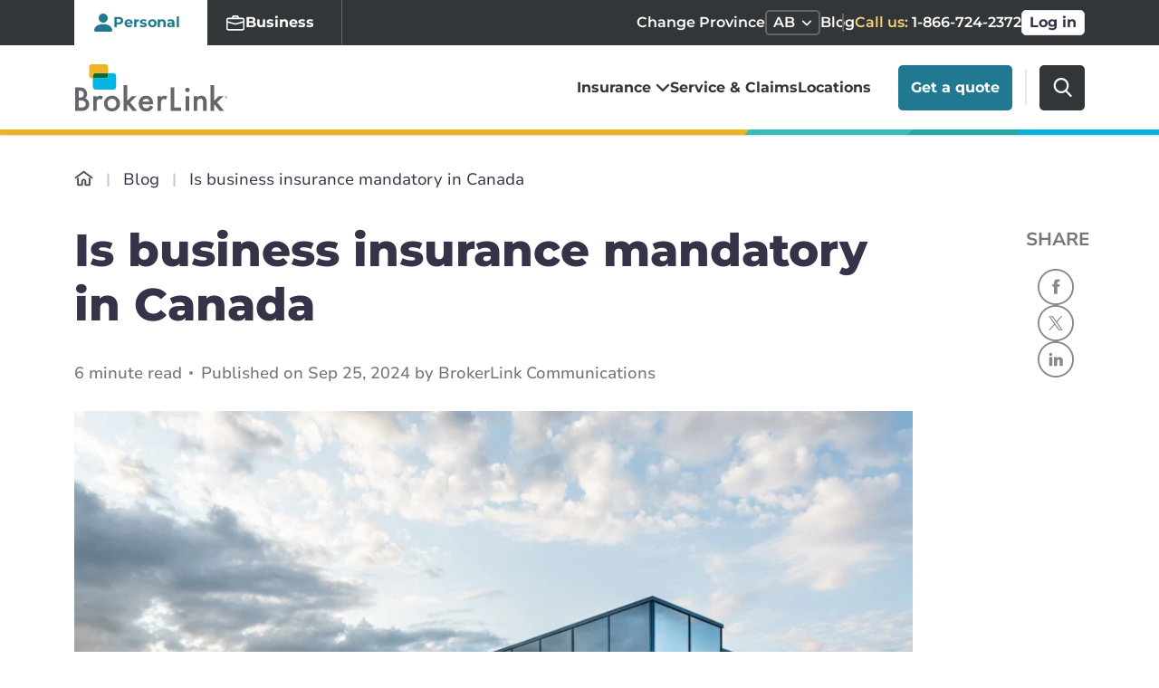

--- FILE ---
content_type: text/html; charset=UTF-8
request_url: https://www.brokerlink.ca/blog/commercial-insurance-101
body_size: 20805
content:
<!DOCTYPE html>
	<html lang="en">

<head>
<link rel="dns-prefetch" href="//www.googletagmanager.com">
<link rel="dns-prefetch" href="//broker-link.imgix.net">
<link rel="dns-prefetch" href="//www.brokerlink.ca">
<link rel="dns-prefetch" href="//pro.fontawesome.com">
<link rel="dns-prefetch" href="//kit.fontawesome.com">
<link rel="dns-prefetch" href="//challenges.cloudflare.com">
<link rel="dns-prefetch" href="//schema.org">
<link rel="dns-prefetch" href="//quotes.brokerlink.ca">
<link rel="dns-prefetch" href="//www.w3.org">
<link rel="dns-prefetch" href="//www.assurapro.ca">
<link rel="dns-prefetch" href="//portalt02.csr24.ca">
<link rel="dns-prefetch" href="//www.facebook.com">
<link rel="dns-prefetch" href="//www.linkedin.com">
<link rel="dns-prefetch" href="//www.youtube.com">
<link rel="dns-prefetch" href="//www.instagram.com">
<link rel="dns-prefetch" href="//www.tiktok.com">
						
			

			
			

			
			
			<script>(function(w,d,s,l,i){w[l]=w[l]||[];w[l].push({'gtm.start':
				new Date().getTime(),event:'gtm.js'});var f=d.getElementsByTagName(s)[0],
				j=d.createElement(s),dl=l!='dataLayer'?'&l='+l:'';j.async=true;j.src=
				'https://www.googletagmanager.com/gtm.js?id='+i+dl+ '&gtm_auth=r8GOHzmnCCCrOoS7nj38XQ&gtm_preview=env-2&gtm_cookies_win=x';f.parentNode.insertBefore(j,f);
				})(window,document,'script','dataLayer','GTM-5D87J2K');</script>
			
			
	<meta charset="UTF-8">
<meta http-equiv="X-UA-Compatible" content="IE=edge,chrome=1" />
<meta name="viewport" content="width=device-width, initial-scale=1.0">

<meta name="format-detection" content="telephone=no"/>
<meta name="csrf-token" content="WdbCtyS7xfs0ztGSPDiUIKmbII1vMIPiefxNFG2n">

    
    
            <title>Is Business Insurance Mandatory In Canada | BrokerLink</title>
        
<meta name="description" content="Explore whether business insurance is mandatory in Canada, the types of coverage available, and how it can protect your business from unforeseen risks.">

<meta name="msapplication-TileColor" content="#2b5797">
<meta name="theme-color" content="#ffffff">


<meta property="og:image" content="https://broker-link.imgix.net/images/Blog/commercial-insurance-101-banner.jpg?auto=format&amp;h=630&amp;ixlib=php-4.1.0&amp;w=1200" />
<meta property="og:image:width" content="1200" />
<meta property="og:image:height" content="630" />
<meta property="og:locale" content="en_CA" />
<meta property="og:type" content="website" />
    <meta property="og:title" content="Is Business Insurance Mandatory In Canada | BrokerLink" />
    <meta property="og:description" content="Explore whether business insurance is mandatory in Canada, the types of coverage available, and how it can protect your business from unforeseen risks." />
    <meta property="og:url" content="https://www.brokerlink.ca/blog/commercial-insurance-101" />
<meta property="og:site_name" content="BrokerLink" />
<meta property="fb:app_id" content="330569477818673" />
<meta name="twitter:image" content="https://broker-link.imgix.net/images/Blog/commercial-insurance-101-banner.jpg?auto=format&amp;h=630&amp;ixlib=php-4.1.0&amp;w=1200" />
<meta name="twitter:image:width" content="1200" />
<meta name="twitter:image:height" content="630" />
<meta name="twitter:card" content="summary_large_image" />
<meta name="twitter:site" content="@BrokerLinkCA" />
    <meta name="twitter:title" content="Is Business Insurance Mandatory In Canada | BrokerLink" />
    <meta name="twitter:description" content="Explore whether business insurance is mandatory in Canada, the types of coverage available, and how it can protect your business from unforeseen risks." />
	


<link rel="icon" type="image/svg+xml" href="https://www.brokerlink.ca/icon.svg">
<link rel="apple-touch-icon" href="https://www.brokerlink.ca/apple-touch-icon.png">







            <link rel="preload" href="https://pro.fontawesome.com/releases/v5.8.2/css/all.css" as="style" onload="this.onload=null;this.rel='stylesheet'">
        <noscript><link rel="stylesheet" href="https://pro.fontawesome.com/releases/v5.8.2/css/all.css" integrity="sha384-xVVam1KS4+Qt2OrFa+VdRUoXygyKIuNWUUUBZYv+n27STsJ7oDOHJgfF0bNKLMJF" crossorigin="anonymous"></noscript>
	    <link rel="manifest" href="https://www.brokerlink.ca/site.webmanifest" crossorigin="use-credentials">
    <link rel="mask-icon" href="https://www.brokerlink.ca/safari-pinned-tab.svg" color="#5bbad5">

            <link rel="canonical" href="https://www.brokerlink.ca/blog/commercial-insurance-101" />
                <link rel="amphtml" href="https://www.brokerlink.ca/amp/blog/commercial-insurance-101">
    	<link rel="preload" as="style" href="https://www.brokerlink.ca/build/assets/app-wI9_0PqM.css" /><link rel="stylesheet" href="https://www.brokerlink.ca/build/assets/app-wI9_0PqM.css" />
						<script src="https://kit.fontawesome.com/f5cfbf27f5.js" crossoriginm="anonymous" async defer></script>
				<meta name="csrf-token" content="WdbCtyS7xfs0ztGSPDiUIKmbII1vMIPiefxNFG2n">
			<script src="https://challenges.cloudflare.com/turnstile/v0/api.js"></script>
		</head>
<body>
						
			<noscript><iframe src="https://www.googletagmanager.com/ns.html?id=GTM-5D87J2K&gtm_auth=r8GOHzmnCCCrOoS7nj38XQ&gtm_preview=env-2&gtm_cookies_win=x"
				height="0" width="0" style="display:none;visibility:hidden" aria-hidden="true" title="GTM Iframe"></iframe></noscript>
			
			
										<script type="application/ld+json">
							{"@context":"https://schema.org","@type":"BlogPosting","mainEntityOfPage":{"@type":"WebPage","@id":"https://www.brokerlink.ca/blog/commercial-insurance-101"},"headline":"Is business insurance mandatory in Canada","description":"<p>If you run a business in Canada, you will need <a href=\"/insurance/business\">business insurance</a>. The legality of business insurance policies will vary depending on the type of business you run. Whether you have a <a href=\"/insurance/business/home-business\">home-based business</a> or conduct your operations out of an office, it can help.</p>\r\n\r\n<p>So what is business insurance, and do you really need it? Luckily, BrokerLink has created a comprehensive guide that will answer this question and many more. Join us as we dive into commercial car insurance, small business insurance and more.</p>\r\n\r\n<h2>Business insurance requirements in Canada</h2>\r\n\r\n<p>Before we discuss the importance of business insurance, let&rsquo;s learn about the basic requirements. Some Canadian business owners might wonder if it is mandatory. First off, let&rsquo;s address the elephant in the room &mdash; it&rsquo;s not! However, auto insurance is, which means if you drive a commercial vehicle, you&rsquo;re going to need insurance. By opting into business insurance, you are protecting yourself from a variety of risks, including liability, liability risks, property damage, bodily injury, employee theft and more.</p>\r\n\r\n<h2>The benefits of business insurance</h2>\r\n\r\n<p>Acting as an umbrella term, this type of insurance can be customized to your business activities and business needs. It can also combat challenges your business faces every day, including maintaining your <a href=\"/insurance/employee-benefits/small-business-health-equity\">small business&#39;s health equity</a>. With that said, let&rsquo;s learn more about the advantages of business insurance.</p>\r\n\r\n<h3>Business insurance helps mitigate financial losses</h3>\r\n\r\n<p>Business insurance can prevent your business from suffering massive financial losses after an incident. For example, if a fire breaks out in your retail store and damages your shop and inventory, commercial property insurance will compensate you by assisting with covering repair and replacement costs. On the other hand, small business liability insurance covers legal fees if a customer files a lawsuit against your business. Paying out of pocket can be costly and can have serious financial repercussions.</p>\r\n\r\n<h3>Business insurance increases your business&rsquo;s credibility</h3>\r\n\r\n<p>Additionally, business insurance can make your business look more credible. Customers, clients, and everyone else will see your business is insured, boosting your reputation. On the other hand, clients can sometimes refuse to work with uninsured Canadian businesses. Not having insurance can cause you to miss out on potential opportunities. The policy can often aid in client negotiations.</p>\r\n\r\n<h3>Business insurance can save you money</h3>\r\n\r\n<p>It might sound counterproductive, but buying business insurance can save you money in the long run. Insurance coverage, when paired with effective risk management, can cut costs. Ensuring workplace safety by holding regular training sessions, offering employees in-depth training on business equipment or machinery, and using a lawyer to review all contracts are all effective strategies.</p>\r\n\r\n<h3>Business insurance can protect your business from unforeseen circumstances</h3>\r\n\r\n<p>You never know what can happen, which is why having business insurance is so important. Comprehensive insurance coverage can help pay for repairs or replacements after an unexpected event. It can also reimburse you for any income you may have lost during this time. This is especially useful when it comes to property damage. If your place of business is temporarily closed, rent, loan payments and employee wages can be covered.</p>\r\n\r\n<p>Having business insurance provides coverage for various scenarios, including property damage and legal fees when there is a lawsuit involving bodily injury. The right liability coverage will reduce your chances of financial loss and other business risks. Although you don&rsquo;t require business insurance coverage, it can prevent business disruption. Next, we will discuss the various types of business insurance.</p>\r\n\r\n<h2>Types of business insurance</h2>\r\n\r\n<p>Now that we&rsquo;ve discussed the benefits of insurance for your business operations, let&rsquo;s discuss the various types of business insurance policies that are available. From commercial general liability insurance to commercial auto insurance, there are so many options to choose from. It&rsquo;s essential to understand the types of business insurance required for your business, which is why we&rsquo;ve broken them down below:</p>\r\n\r\n<h3>Commercial general liability insurance</h3>\r\n\r\n<p>When you run a business, you&rsquo;ll need some form of general liability insurance to protect yourself from various business risks. For example, if someone files a bodily injury lawsuit against your business, this policy will cover the legal costs, including representation, if out-of-court settlements cannot be arranged. Of course, you&rsquo;ll want to keep your <a href=\"/blog/types-of-business-liabilities\">types of business liabilities </a>to a minimum. There are two forms of commercial general liability insurance to consider, which we&rsquo;ll get into below:</p>\r\n\r\n<h4>Occurrence-based</h4>\r\n\r\n<p>This policy comes into effect when an incident occurs within the period of the insuring agreement. Basically, your insurer will cover costs during or after the policy has expired. The advantage of choosing this policy for any business owner is the long-term protection.</p>\r\n\r\n<h4>Claims-made</h4>\r\n\r\n<p>In contrast, claims-made general liability insurance covers injury or property damage claims that are made and happen during the policy period. This means that the incident and claim have to be reported to the insurance company when the policy is active. Anything that happens after it expires is not covered.</p>\r\n\r\n<h3>Commercial auto insurance</h3>\r\n\r\n<p>Commercial auto insurance is mandatory if you own company cars or vehicles. Auto insurance is mandated by the government of Canada, and driving without it is illegal. Whether you use a vehicle to transport materials to and from job sites or to bring products to and from customer homes, you&rsquo;ll need to <a href=\"/blog/how-do-i-insure-my-business-vehicles\">insure your business vehicles</a>. You&rsquo;ll still have to let your insurance company know if you or your employees use your personal vehicle for business use.</p>\r\n\r\n<h3>Professional services insurance</h3>\r\n\r\n<p>If you&rsquo;re a small business that provides services to your client base, you&rsquo;ll want professional services insurance. This coverage makes your <a href=\"/blog/5-affordable-ways-to-make-your-small-business-more-accessible\">small business more accessible</a>. It can cover costs of injury or property damage and much more. To mitigate the risks, you&rsquo;ll want insurance that protects you from the potential repercussions of something going wrong at your business. Here are the policies you should know about:</p>\r\n\r\n<h4>Professional liability insurance</h4>\r\n\r\n<p>Professional liability insurance is ideal for those who put their customers at risk of significant financial loss. It&rsquo;s also sometimes called errors and omissions coverage for this reason. This insurance protects you if you are facing a lawsuit for bodily injury or property damage, particularly negligence claims.</p>\r\n\r\n<h4>Commercial property insurance</h4>\r\n\r\n<p>If your business operations are based out of a physical office, consider <a href=\"/insurance/business/property\">commercial property insurance</a>. It can compensate you if your office equipment, furniture or devices are stolen or damaged at any time. Property damage and losing your business assets can jeopardize your financial security, so not having this policy is not worth the risk, especially when <a href=\"/blog/employee-dishonesty-is-your-business-covered\">employee dishonesty</a> exists.</p>\r\n\r\n<h4>Cyber insurance</h4>\r\n\r\n<p>Many business owners use online tools to promote their work online. <a href=\"/blog/why-do-i-need-cyber-insurance-for-my-business\">Cyber insurance coverage</a> is the right insurance policy to protect you in the event that someone attacks your computer system. The coverage helps notify and assist customers if their personal information is stolen. This insurance protects you from online perils and can also be called cyber liability insurance.</p>\r\n\r\n<h4>Business interruption insurance</h4>\r\n\r\n<p>A closed business is one of many <a href=\"/blog/business-claims-scenarios\">business claims scenarios</a>. If your business closes down and has to move to a temporary location, business interruption insurance is your best friend. Unexpected closures can happen because of several factors, including natural disasters, fires, and floods. This insurance policy will compensate you for lost income and other expenses such as employee salaries.</p>\r\n\r\n<h3>Contractors insurance</h3>\r\n\r\n<p>If your work involves building, repair or installation, you will attract customers, but managing risks becomes much more difficult. That&rsquo;s why you need to ensure you have coverage for any insured event, including bodily injury or property damage. Contractors insurance, also known as <a href=\"/blog/construction-contractors-insurance\">construction contractors insurance</a>, is a way to give you the right coverage as a contractor without worry.</p>\r\n\r\n<h3>Landlord insurance</h3>\r\n\r\n<p>Renting out a property is stressful enough. Landlord insurance offers insurance agreements that protect landlords by covering the costs of rental unit damage, personal property damage, third-party claims, and lost rental income. If you don&rsquo;t already have it, this will need to be added to your homeowner&rsquo;s insurance.</p>\r\n\r\n<p>To avoid a major loss and cover damages, you&rsquo;re going to <a href=\"/blog/choosing-the-right-insurance-policy-for-your-business\">need the right business insurance</a>. The services offered don&rsquo;t matter. Although there aren&rsquo;t legal requirements around business insurance outside of commercial vehicle insurance, it&rsquo;s still helpful to have. It can assist you with everything from an extra expense or two to pricey legal fees.</p>\r\n\r\n<h2>Get in touch with BrokerLink to discuss your business insurance needs</h2>\r\n\r\n<p>Do you need business insurance? If you do, you&rsquo;re in luck because BrokerLink is here to help. Our team of business insurance experts can help you find the right coverage for your business without all the hassle. What are you waiting for? Contact us today!</p>\r\n\r\n<p><a class=\"btn btn-outline-primary\" href=\"tel:1-855-451-8748\" onclick=\"location.pathname.substr(1,5) == 'admin' ? 0 : this.href=`tel:${window.phone_number}`\"><dynamic-province-phone-number-component>[phone]</dynamic-province-phone-number-component> </a></p>","image":["https://www.brokerlink.ca/images/blog-schema-logo-1x1.png","https://www.brokerlink.ca/images/blog-schema-logo-4x3.png","https://www.brokerlink.ca/images/blog-schema-logo-16x9.png"],"author":{"@type":"Organization","name":"BrokerLink"},"publisher":{"@type":"Organization","name":"BrokerLink","logo":{"@type":"ImageObject","url":"https://www.brokerlink.ca/images/brokerlink-logo.png","width":"132","height":"41"}},"datePublished":"2024-09-25T00:00:00.000000Z"}
					</script>
						
	
						<div id="app">
									
					
						
					
										<get-a-quote-cta-modal
	:car-quote-url='"https://quotes.brokerlink.ca/auto/start"'
	:home-house-url='"https://quotes.brokerlink.ca/home/start"'
	:home-condo-url='"https://quotes.brokerlink.ca/condo-tenant/start?type=own"'
	:home-tenant-url='"https://quotes.brokerlink.ca/tenant-insurance/start"'
	:association-tag='"Buy Online"'
	:association-title='"Associations Insurance"'
	:thaaa-url='"https://quotes.brokerlink.ca/thaaa/start"'
	:rswa-url='"https://quotes.brokerlink.ca/rswa/start"'
	:saot-url='"https://quotes.brokerlink.ca/saot/start"'
	:ptsa-url='"https://quotes.brokerlink.ca/ptsa/start"'
	:view-all-associations-label='"View all Associations"'
	:view-all-associations-url='"/insurance/associations"'
></get-a-quote-cta-modal>
					<div class="modal fade modal-multiline-commercial" id="commercial-quote-multiline" tabindex="-1" role="dialog" aria-labelledby="commercialQuoteTitle" aria-hidden="true">
	<div class="modal-dialog modal-lg modal-dialog-centered" role="document">
		<div class="modal-content">
			<button type="button" class="btn-close" data-bs-dismiss="modal" aria-label="Close">
				<svg width="40" height="40" viewBox="0 0 40 40" fill="none" xmlns="http://www.w3.org/2000/svg">
	<rect class="bg-circle" x="1" y="1" width="38" height="38" rx="19" fill="white"/>
	<rect class="outline-circle" x="1" y="1" width="38" height="38" rx="19" stroke="#444444" stroke-width="2"/>
	<path class="cross" d="M14.4106 14.4108C14.736 14.0854 15.2637 14.0854 15.5891 14.4108L19.9998 18.8216L24.4106 14.4108C24.736 14.0854 25.2637 14.0854 25.5891 14.4108C25.9145 14.7363 25.9145 15.2639 25.5891 15.5893L21.1783 20.0001L25.5891 24.4108C25.9145 24.7363 25.9145 25.2639 25.5891 25.5893C25.2637 25.9148 24.736 25.9148 24.4106 25.5893L19.9998 21.1786L15.5891 25.5893C15.2637 25.9148 14.736 25.9148 14.4106 25.5893C14.0851 25.2639 14.0851 24.7363 14.4106 24.4108L18.8213 20.0001L14.4106 15.5893C14.0851 15.2639 14.0851 14.7363 14.4106 14.4108Z" fill="#444444" stroke="#444444" stroke-width="0.4" stroke-linecap="round" stroke-linejoin="round"/>
</svg>
			</button>
			<div class="modal-header">
				<h3 class="modal-title" id="commercialQuoteTitle">What would you like to insure?</h3>
			</div>
			<div class="modal-body d-flex justify-content-center">
				<a href="#commercial-quote-auto"
					class="card d-flex"
					data-bs-toggle="modal"
					data-bs-toggle="#commercial-quote-auto"
					data-gtm
					data-gtm-link="#commercial-quote-auto"
					data-gtm-category="CTA"
					data-gtm-action="Commercial Auto"
					data-gtm-label="Modal"
					data-gtm-product-name="auto"
					data-gtm-product-type="commercial"
				>
					<div class="content-wrapper d-flex justify-content-center align-items-center">
						<img class="card-icon" loading="lazy" src="https://www.brokerlink.ca/build/assets/icon-auto-commercial-BR4oCFEH.svg" alt="">
						<h6>Commercial Auto</h6>
					</div>
				</a>
				<a href="#commercial-quote-property" 
					class="card d-flex"
					data-bs-toggle="modal"
					data-bs-toggle="#commercial-quote-property"
					data-gtm
					data-gtm-link="#commercial-quote-property"
					data-gtm-category="CTA"
					data-gtm-action="Commercial Property"
					data-gtm-label="Modal"
					data-gtm-product-name="property"
					data-gtm-product-type="commercial"
				>
					<div class="content-wrapper d-flex justify-content-center align-items-center">
						<img class="card-icon" loading="lazy" src="https://www.brokerlink.ca/build/assets/icon-property-BBfNqhl0.svg" alt="">
						<h6>Commercial Property</h6>
					</div>
				</a>
			</div>
		</div>
	</div>
</div>
<div class="modal fade modal-multiline-home" id="multiline-quote-home" tabindex="-1" role="dialog" aria-labelledby="multilineModal" aria-hidden="true">
	<div class="modal-dialog modal-lg modal-dialog-centered" role="document">
		<div class="modal-content">
			<button type="button" class="btn-close" data-bs-dismiss="modal" aria-label="Close">
				<svg width="40" height="40" viewBox="0 0 40 40" fill="none" xmlns="http://www.w3.org/2000/svg">
	<rect class="bg-circle" x="1" y="1" width="38" height="38" rx="19" fill="white"/>
	<rect class="outline-circle" x="1" y="1" width="38" height="38" rx="19" stroke="#444444" stroke-width="2"/>
	<path class="cross" d="M14.4106 14.4108C14.736 14.0854 15.2637 14.0854 15.5891 14.4108L19.9998 18.8216L24.4106 14.4108C24.736 14.0854 25.2637 14.0854 25.5891 14.4108C25.9145 14.7363 25.9145 15.2639 25.5891 15.5893L21.1783 20.0001L25.5891 24.4108C25.9145 24.7363 25.9145 25.2639 25.5891 25.5893C25.2637 25.9148 24.736 25.9148 24.4106 25.5893L19.9998 21.1786L15.5891 25.5893C15.2637 25.9148 14.736 25.9148 14.4106 25.5893C14.0851 25.2639 14.0851 24.7363 14.4106 24.4108L18.8213 20.0001L14.4106 15.5893C14.0851 15.2639 14.0851 14.7363 14.4106 14.4108Z" fill="#444444" stroke="#444444" stroke-width="0.4" stroke-linecap="round" stroke-linejoin="round"/>
</svg>
			</button>
			<div class="modal-header">
				<h3 class="modal-title" id="multilineModal">What would you like to insure?</h3>
			</div>
			<div class="modal-body d-flex justify-content-center">
				<a href="https://quotes.brokerlink.ca/home/start"
					class="card d-flex"
					data-gtm
					data-gtm-link="https://quotes.brokerlink.ca/home/start"
					data-gtm-category="CTA"
					data-gtm-action="House"
					data-gtm-label="Modal"
					data-gtm-product-name="property"
					data-gtm-product-type="personal">
					<div class="content-wrapper d-flex justify-content-center align-items-center">
						<img class="card-icon" loading="lazy" src="https://www.brokerlink.ca/build/assets/icon-home-colored-Cq1YtLzq.svg" alt="">
						<h6>House</h6>
					</div>
				</a>
				<a href="https://quotes.brokerlink.ca/condo-tenant/start?type=own"
					class="card d-flex"
					data-gtm
					data-gtm-link="https://quotes.brokerlink.ca/condo-tenant/start?type=own"
					data-gtm-category="CTA"
					data-gtm-action="Condo"
					data-gtm-label="Modal"
					data-gtm-product-name="property"
					data-gtm-product-type="personal">
					<div class="content-wrapper d-flex justify-content-center align-items-center">
						<img class="card-icon" loading="lazy" src="https://www.brokerlink.ca/build/assets/icon-condo-colored-CGzoYUn7.svg" alt="">
						<h6>Condo</h6>
					</div>
				</a>
				<a href="https://quotes.brokerlink.ca/tenant-insurance/start"
					class="card d-flex"
					data-gtm
					data-gtm-link="https://quotes.brokerlink.ca/tenant-insurance/start"
					data-gtm-category="CTA"
					data-gtm-action="Tenant"
					data-gtm-label="Modal"
					data-gtm-product-name="property"
					data-gtm-product-type="personal"
				>
					<div class="content-wrapper d-flex justify-content-center align-items-center">
						<img class="card-icon" loading="lazy" src="https://www.brokerlink.ca/build/assets/icon-tenant-DMQoNufH.svg" alt="">
						<h6>Tenant</h6>
					</div>
				</a>
			</div>
		</div>
	</div>
</div>
<div class="modal fade modal-quote-unavailable" id="quoteUnavailable" tabindex="-1" role="dialog" aria-hidden="true" aria-labelledby="quoteUnavailableTitle">
	<div class="modal-dialog modal-lg modal-dialog-centered" role="document">
		<div class="modal-content">
			<button type="button" class="btn-close" data-bs-dismiss="modal" aria-label="Close"></button>
			<div class="modal-header">
				
				<div class="avatar lazy-background" data-bg='/images/avatar.webp'></div>
				<h3 class="modal-title" id="quoteUnavailableTitle">Call Us</h3>
				<span class="bar"></span>
			</div>
			<div class="modal-body d-flex justify-content-center justify-content-lg-between">
				<div class="row">
				<p>We do not currently quote this product online, but to get a quote in under 15 minutes please give us a call.</p>
					<a href="tel:1-866-724-2372" type="button" class="btn btn-outline-primary mb-2 mb-md-0">
						<svg xmlns="http://www.w3.org/2000/svg" width="32" height="32" class="white-phone-icon"><path fill="#FFF" fill-rule="nonzero" d="M16 0c8.837 0 16 7.163 16 16s-7.163 16-16 16S0 24.837 0 16 7.163 0 16 0Zm-4.445 8.601-.504.463c-.413.315-1.567 1.34-1.847 3.287-.337 2.337.726 5.012 3.16 7.948 2.432 2.937 4.813 4.412 7.068 4.386a4.657 4.657 0 0 0 3.36-1.459l.507-.463c.932-.849.353-1.713-.596-2.566l-.57-.514c-.948-.85-1.91-1.365-2.847-.516l-.56.513c-.408.372-1.17 2.113-4.11-1.435-2.941-3.543-1.191-4.095-.782-4.464l.563-.514c.931-.85.58-1.922-.092-3.025l-.406-.668c-.675-1.1-1.41-1.823-2.344-.973Z"/></svg>
						Call us 1-866-724-2372
					</a>
				</div>
			</div>
		</div>
	</div>
</div>


<commercial-quote-modal
	:modal_id = '"commercial-quote-auto"'
	:title = '"Please confirm your province"'
	:error_title = '"Sorry! We don&#039;t currently serve your province."'
	:error_title_qc = '"Looks like you&#039;re in Quebec"'
	:description = '""'
	:error_description = '"Looking forward to seeing you again someday."'
	:error_description_qc = '"We&#039;re redirecting you to our affiliated partner Assurapro, where our colleagues look forward to serving you."'
	:route = '"/redirect-to-quoter"'
	:csrf_token= '"WdbCtyS7xfs0ztGSPDiUIKmbII1vMIPiefxNFG2n"'
	:quote_type = '"auto"'
	:provinces = "{&quot;AB&quot;:&quot;Alberta&quot;,&quot;BC&quot;:&quot;British Columbia&quot;,&quot;MB&quot;:&quot;Manitoba&quot;,&quot;NB&quot;:&quot;New Brunswick&quot;,&quot;NL&quot;:&quot;Newfoundland and Labrador&quot;,&quot;NT&quot;:&quot;Northwest Territories&quot;,&quot;NS&quot;:&quot;Nova Scotia&quot;,&quot;NU&quot;:&quot;Nunavut&quot;,&quot;ON&quot;:&quot;Ontario&quot;,&quot;PE&quot;:&quot;Prince Edward Island&quot;,&quot;QC&quot;:&quot;Quebec&quot;,&quot;SK&quot;:&quot;Saskatchewan&quot;,&quot;YT&quot;:&quot;Yukon&quot;}"
	:detected_province_code = '"AB"'
	:atlantic_provinces = "[&quot;PE&quot;,&quot;NS&quot;,&quot;NL&quot;,&quot;NB&quot;,&quot;QC&quot;,&quot;ON&quot;]"
	:western_provinces = "[&quot;AB&quot;,&quot;BC&quot;,&quot;MB&quot;,&quot;SK&quot;,&quot;NU&quot;,&quot;YT&quot;,&quot;NT&quot;]"
	:western_phone_number = "[&quot;1-866-724-2372&quot;]"
	:atlantic_phone_number = "[&quot;1-833-536-0732&quot;]"
	:available_provinces = "[&quot;AB&quot;,&quot;ON&quot;]"
	:quebec_broker_label = '"Visit Assurapro"'
	:quebec_broker_link = '"https://www.assurapro.ca"'
	:aria_labelledby='"autoModal"'
>
</commercial-quote-modal>

<commercial-quote-modal
	:modal_id = '"commercial-quote-property"'
	:title = '"Please confirm your province"'
	:error_title = '"Sorry! We don&#039;t currently serve your province."'
	:error_title_qc = '"Looks like you&#039;re in Quebec"'
	:description = '""'
	:error_description = '"Looking forward to seeing you again someday."'
	:error_description_qc = '"We&#039;re redirecting you to our affiliated partner Assurapro, where our colleagues look forward to serving you."'
	:route = '"/redirect-to-quoter"'
	:csrf_token= '"WdbCtyS7xfs0ztGSPDiUIKmbII1vMIPiefxNFG2n"'
	:quote_type = "'property'"
	:provinces = "{&quot;AB&quot;:&quot;Alberta&quot;,&quot;BC&quot;:&quot;British Columbia&quot;,&quot;MB&quot;:&quot;Manitoba&quot;,&quot;NB&quot;:&quot;New Brunswick&quot;,&quot;NL&quot;:&quot;Newfoundland and Labrador&quot;,&quot;NT&quot;:&quot;Northwest Territories&quot;,&quot;NS&quot;:&quot;Nova Scotia&quot;,&quot;NU&quot;:&quot;Nunavut&quot;,&quot;ON&quot;:&quot;Ontario&quot;,&quot;PE&quot;:&quot;Prince Edward Island&quot;,&quot;QC&quot;:&quot;Quebec&quot;,&quot;SK&quot;:&quot;Saskatchewan&quot;,&quot;YT&quot;:&quot;Yukon&quot;}"
	:detected_province_code = '"AB"'
	:atlantic_provinces = "[&quot;PE&quot;,&quot;NS&quot;,&quot;NL&quot;,&quot;NB&quot;,&quot;QC&quot;,&quot;ON&quot;]"
	:western_provinces = "[&quot;AB&quot;,&quot;BC&quot;,&quot;MB&quot;,&quot;SK&quot;,&quot;NU&quot;,&quot;YT&quot;,&quot;NT&quot;]"
	:western_phone_number = "[&quot;1-866-724-2372&quot;]"
	:atlantic_phone_number = "[&quot;1-833-536-0732&quot;]"
	:available_provinces = "[&quot;AB&quot;,&quot;ON&quot;,&quot;NL&quot;,&quot;NS&quot;,&quot;NB-En&quot;,&quot;NB-Fr&quot;,&quot;PE&quot;]"
	:quebec_broker_label = '"Visit Assurapro"'
	:quebec_broker_link = '"https://www.assurapro.ca"'
	:aria_labelledby='"propertyModal"'
>
</commercial-quote-modal>
					<div class="modal modal-lg fade search-modal" id="searchModal" data-bs-keyboard="false" tabindex="-1" aria-hidden="true">
  	<div class="modal-dialog">
		<div class="modal-content">
			<div class="modal-header">
				<p class="prompt d-lg-none mb-0"><strong>What are you looking for?</strong></p>
				<button type="button" class="btn-close" data-bs-dismiss="modal" aria-label="Close"></button>
			</div>
			<div class="modal-body">
									<algolia-instant-search
						class="d-flex"
						:index-name="&quot;production_items&quot;"
						:application-id="'Q8U16CAAKP'"
						:public-key="'YjM3MWY5YjY5ZTFiMWI0M2Y3MTUwZWY2ZWZkZTgwMjFkM2NjYzJkZWRlMWQzNzJkYWE1MTU1MzM4OTA0Njc4YWZpbHRlcnM9YWRtaW4uaXNfcHVibGlzaGVkJTNBdHJ1ZSZyZXN0cmljdEluZGljZXM9cHJvZHVjdGlvbl9pdGVtcw=='"
						:search-route="'https://www.brokerlink.ca/search'"
						:id="'search-static'"
					/>
							</div>
		</div>
	</div>
</div>								<header>
	<a class="skip-link visually-hidden-focusable d-none d-lg-block" aria-label="skip to content" href="#content">Skip to content</a>
	
	
	<div class="secondary-nav d-none d-lg-block d-xl-block">
		<div class="container">
			<div class="row align-items-center">
								<div class="secondary-nav-wrapper d-flex justify-content-between">
										<ul class="nav nav-pills navigation-tabs invisible" role="tablist">
						<li class="nav-item" role="presentation">
							<button class="nav-link active" id="pills-personal-tab" data-bs-toggle="pill" data-bs-target="#pills-personal" data-tab-sync="personal" type="button" role="tab" aria-controls="pills-personal" aria-selected="true">
								<svg class="fill-icon" width="22" height="22" viewBox="0 0 22 22" fill="none">
	<path d="M2.66667 21C2.66667 21 1 21 1 19.3333C1 17.6667 2.66667 12.6667 11 12.6667C19.3333 12.6667 21 17.6667 21 19.3333C21 21 19.3333 21 19.3333 21H2.66667Z" fill="#217991"/>
	<path d="M11 11C13.7614 11 16 8.76142 16 6C16 3.23858 13.7614 1 11 1C8.23858 1 6 3.23858 6 6C6 8.76142 8.23858 11 11 11Z" fill="#217991"/>
</svg>								<svg class="outline-icon" width="22" height="22" viewBox="0 0 22 22" fill="none">
	<path d="M10.5598 11.44C12.9898 11.44 14.9598 9.47007 14.9598 7.04001C14.9598 4.60996 12.9898 2.64001 10.5598 2.64001C8.12971 2.64001 6.15977 4.60996 6.15977 7.04001C6.15977 9.47007 8.12971 11.44 10.5598 11.44ZM13.4931 7.04001C13.4931 8.66005 12.1798 9.97335 10.5598 9.97335C8.93973 9.97335 7.62643 8.66005 7.62643 7.04001C7.62643 5.41998 8.93973 4.10668 10.5598 4.10668C12.1798 4.10668 13.4931 5.41998 13.4931 7.04001Z" fill="white"/>
	<path d="M19.3598 18.7733C19.3598 20.24 17.8931 20.24 17.8931 20.24H3.22643C3.22643 20.24 1.75977 20.24 1.75977 18.7733C1.75977 17.3067 3.22643 12.9067 10.5598 12.9067C17.8931 12.9067 19.3598 17.3067 19.3598 18.7733ZM17.8931 18.7682C17.891 18.4063 17.6676 17.322 16.6727 16.3271C15.716 15.3705 13.9171 14.3733 10.5598 14.3733C7.20239 14.3733 5.40348 15.3705 4.44684 16.3271C3.45194 17.322 3.22852 18.4063 3.22643 18.7682H17.8931Z" fill="white"/>
</svg>								Personal
							</button>
						</li>
						<li class="nav-item" role="presentation">
							<button class="nav-link" id="pills-business-tab" data-bs-toggle="pill" data-bs-target="#pills-business" data-tab-sync="business" type="button" role="tab" aria-controls="pills-business" aria-selected="false">
								<svg class="fill-icon" width="22" height="22" viewBox="0 0 22 22" fill="none">
	<path d="M9.125 2.25C8.08967 2.25 7.25 3.08896 7.25 4.12469V4.75H2.875C1.83947 4.75 1 5.58947 1 6.625V8.35517L10.5169 10.893C10.8334 10.9774 11.1666 10.9774 11.4831 10.893L21 8.35517V6.625C21 5.58947 20.1605 4.75 19.125 4.75H14.75V4.12469C14.75 3.08896 13.9103 2.25 12.875 2.25H9.125ZM9.125 3.5H12.875C13.2204 3.5 13.5 3.78079 13.5 4.12577V4.75H8.5V4.12469C8.5 3.77972 8.77962 3.5 9.125 3.5Z" fill="#217991"/>
	<path d="M1 16.625C1 17.6605 1.83947 18.5 2.875 18.5H19.125C20.1605 18.5 21 17.6605 21 16.625V9.56149L11.161 12.1852C11.0555 12.2134 10.9445 12.2134 10.839 12.1852L1 9.56149V16.625Z" fill="#217991"/>
</svg>								<svg class="outline-icon" width="22" height="22" viewBox="0 0 22 22" fill="none">
	<path fill-rule="evenodd" clip-rule="evenodd" d="M9.16176 3C8.03851 3 7.12745 3.92843 7.12745 5.07469V5.5H3.03431C1.91079 5.5 1 6.42901 1 7.575V17.575C1 18.721 1.91079 19.65 3.03431 19.65H18.9657C20.0892 19.65 21 18.721 21 17.575V7.575C21 6.42901 20.0892 5.5 18.9657 5.5H14.8725V5.07469C14.8725 3.92843 13.9615 3 12.8382 3H9.16176ZM8.7451 5.07469C8.7451 4.84022 8.93141 4.65 9.16176 4.65H12.8382C13.0682 4.65 13.2549 4.84084 13.2549 5.07577V5.5H8.7451V5.07469ZM2.61765 7.575C2.61765 7.34028 2.8042 7.15 3.03431 7.15H18.9657C19.1958 7.15 19.3824 7.34028 19.3824 7.575V9.44117L11.1074 11.692C11.037 11.7111 10.963 11.7111 10.8926 11.692L2.61765 9.44117V7.575ZM11.5242 13.2863L19.3824 11.1488V17.575C19.3824 17.8097 19.1958 18 18.9657 18H3.03431C2.8042 18 2.61765 17.8097 2.61765 17.575V11.1488L10.4758 13.2863C10.8193 13.3797 11.1807 13.3797 11.5242 13.2863Z" fill="white"/>
</svg>								Business
							</button>
						</li>
					</ul>
										<ul class="nav">
						<li class="nav-item secondary-nav-alt d-none d-md-flex change-province-dropdown-container"><label class="nav-item-label">Change Province</label>	<a class="nav-link dropdown-toggle d-md-flex justify-content-between align-items-center" href="javascript:;" id="secondary-nav-alt-desktop-province" role="button"
								data-bs-toggle="dropdown" aria-haspopup="true" aria-expanded="false">
									<span>AB</span>
									<svg width="16px" height="10px" viewBox="0 0 16 10" version="1.1" xmlns="http://www.w3.org/2000/svg" xmlns:xlink="http://www.w3.org/1999/xlink">
										<g stroke="none" stroke-width="1" fill="none" fill-rule="evenodd">
											<g transform="translate(-467.000000, -92.000000)">
												<path class="dropdown-icon" d="M474.999977,101 C474.749068,101 474.498191,100.903962 474.306895,100.712291 L468.287199,94.6777558 C467.904267,94.2938845 467.904267,93.671503 468.287199,93.287787 C468.669975,92.904071 469.290709,92.904071 469.673671,93.287787 L474.999977,98.6274773 L480.326314,93.2879734 C480.709245,92.9042574 481.329917,92.9042574 481.712662,93.2879734 C482.095779,93.6716893 482.095779,94.2940708 481.712662,94.6779421 L475.693058,100.712477 C475.50167,100.90418 475.250792,101 474.999977,101 Z" stroke="#FFFFFF" stroke-width="0.5" fill="#FFFFFF" fill-rule="nonzero"></path>
											</g>
										</g>
									</svg>
							</a>
							<div class="dropdown-menu dropdown-wrapper" aria-labelledby="secondary-nav-alt-desktop-province">
					<a class="dropdown-item" aria-label="AB"  href="https://www.brokerlink.ca/set-province/1">AB</a>
			
					<a class="dropdown-item" aria-label="BC"  href="https://www.brokerlink.ca/set-province/2">BC</a>
			
					<a class="dropdown-item" aria-label="MB"  href="https://www.brokerlink.ca/set-province/3">MB</a>
			
					<a class="dropdown-item" aria-label="NB"  href="https://www.brokerlink.ca/set-province/4">NB</a>
			
					<a class="dropdown-item" aria-label="NL"  href="https://www.brokerlink.ca/set-province/5">NL</a>
			
					<a class="dropdown-item" aria-label="NT"  href="https://www.brokerlink.ca/set-province/6">NT</a>
			
					<a class="dropdown-item" aria-label="NS"  href="https://www.brokerlink.ca/set-province/7">NS</a>
			
					<a class="dropdown-item" aria-label="NU"  href="https://www.brokerlink.ca/set-province/8">NU</a>
			
					<a class="dropdown-item" aria-label="ON"  href="https://www.brokerlink.ca/set-province/9">ON</a>
			
					<a class="dropdown-item" aria-label="PE"  href="https://www.brokerlink.ca/set-province/10">PE</a>
			
					<a class="dropdown-item" aria-label="QC"  href="https://www.brokerlink.ca/set-province/11">QC</a>
			
					<a class="dropdown-item" aria-label="SK"  href="https://www.brokerlink.ca/set-province/12">SK</a>
			
					<a class="dropdown-item" aria-label="YT"  href="https://www.brokerlink.ca/set-province/13">YT</a>
			<li class="nav-item">	<a class="nav-link" href="https://www.brokerlink.ca/blog">Blog</a></li>
						<li class="nav-item secondary-nav-contact">
							<a
																	href="tel:1-866-724-2372"
									data-gtm-link="tel:1-866-724-2372"
									data-gtm-action="Call us: 1-866-724-2372"
																class="nav-link"
								data-gtm
								data-gtm-category="CTA"
								data-gtm-label="Secondary Navigation"
								data-gtm-product-name=""
								data-gtm-product-type="">
																	<span class="cta">Call us:</span> 1-866-724-2372
															</a>
						</li>
													<li class="nav-item">
								<a href="https://portalt02.csr24.ca/mvc/665051520" class="btn btn-tertiary" target="_blank" rel="noopener nofollow">Log in</a>
							</li>
											</ul>
				</div>
			</div>
		</div>
	</div>
</header>

<nav class="navbar navbar-expand-lg primary-nav d-md-block " aria-label="Primary Navigation">
    <div class="container navbar-container">
        <a class="navbar-brand" href="https://www.brokerlink.ca">
            <img src="https://www.brokerlink.ca/build/assets/brokerlink-logo-D3VmFpkK.svg" alt="Brokerlink Logo" class="BrokerlinkLogo">
		</a>
        <div class="navbar-right float-end">
            <span class="secondary-nav-alt-mobile">
                
                <label style="position: absolute; top:-100vh;" class="d-lg-none screen-reader-accessible">Change Province</label>
                <a class="nav-link dropdown-toggle d-inline-block d-lg-none" href="javascript:;" id="secondary-nav-alt-mobile" role="button"
                    data-bs-toggle="dropdown" aria-haspopup="true" aria-expanded="false">
                        <span>AB</span>
                        <svg width="14" height="8" viewBox="0 0 14 8" fill="none" class="dropdown-icon">
                            <path d="M6.99998 7.42843C6.78492 7.42843 6.56988 7.34611 6.40591 7.18182L1.24617 2.00937C0.917943 1.68033 0.917943 1.14686 1.24617 0.817964C1.57426 0.489064 2.10632 0.489064 2.43458 0.817964L6.99998 5.39484L11.5654 0.818123C11.8936 0.489224 12.4256 0.489224 12.7537 0.818123C13.0821 1.14702 13.0821 1.68049 12.7537 2.00953L7.59405 7.18198C7.43 7.3463 7.21496 7.42843 6.99998 7.42843Z" fill="#343348" stroke="#343348" stroke-width="0.5"/>
                        </svg>
                </a>
                <div class="dropdown-menu dropdown-wrapper secondary-nav-alt-mobile-dropdown-wrapper" aria-labelledby="secondary-nav-alt-mobile">
                                            <a class="dropdown-item" aria-label="AB" href="https://www.brokerlink.ca/set-province/1">AB</a>
                                            <a class="dropdown-item" aria-label="BC" href="https://www.brokerlink.ca/set-province/2">BC</a>
                                            <a class="dropdown-item" aria-label="MB" href="https://www.brokerlink.ca/set-province/3">MB</a>
                                            <a class="dropdown-item" aria-label="NB" href="https://www.brokerlink.ca/set-province/4">NB</a>
                                            <a class="dropdown-item" aria-label="NL" href="https://www.brokerlink.ca/set-province/5">NL</a>
                                            <a class="dropdown-item" aria-label="NT" href="https://www.brokerlink.ca/set-province/6">NT</a>
                                            <a class="dropdown-item" aria-label="NS" href="https://www.brokerlink.ca/set-province/7">NS</a>
                                            <a class="dropdown-item" aria-label="NU" href="https://www.brokerlink.ca/set-province/8">NU</a>
                                            <a class="dropdown-item" aria-label="ON" href="https://www.brokerlink.ca/set-province/9">ON</a>
                                            <a class="dropdown-item" aria-label="PE" href="https://www.brokerlink.ca/set-province/10">PE</a>
                                            <a class="dropdown-item" aria-label="QC" href="https://www.brokerlink.ca/set-province/11">QC</a>
                                            <a class="dropdown-item" aria-label="SK" href="https://www.brokerlink.ca/set-province/12">SK</a>
                                            <a class="dropdown-item" aria-label="YT" href="https://www.brokerlink.ca/set-province/13">YT</a>
                    
                </div>
            </span>
            
            <div class="nav-item btn-search-container d-lg-none">
                <a data-bs-toggle="modal" data-bs-target="#searchModal" class="nav-link btn-search d-flex justify-content-center align-items-center" href="javascript:;" tabindex="0">
					<svg xmlns="http://www.w3.org/2000/svg" width="21" height="21" viewBox="0 0 21 21">
						<path fill="#FFF" fill-rule="nonzero" d="m20.332 19.128-4.93-5.199a8.521 8.521 0 0 0 1.962-5.45C17.364 3.804 13.612 0 9 0 4.388 0 .636 3.804.636 8.479c0 4.675 3.752 8.478 8.364 8.478 1.732 0 3.381-.529 4.792-1.534l4.968 5.238a1.077 1.077 0 0 0 1.542.03 1.118 1.118 0 0 0 .03-1.563ZM9 2.212c3.41 0 6.182 2.811 6.182 6.267 0 3.455-2.773 6.267-6.182 6.267-3.409 0-6.182-2.812-6.182-6.267 0-3.456 2.773-6.267 6.182-6.267Z"/>
					</svg>
				</a>
            </div>
            
            <button type="button" data-bs-toggle="collapse" data-bs-target="#primary-hambuger-menu" aria-controls="primary-hambuger-menu" aria-expanded="false" aria-label="Toggle navigation" class="navbar-toggler collapsed">
                <div class="burger-nav-icon">
                    <span></span>
                    <span></span>
                    <span></span>
                    <span></span>
                </div>
            </button>
        </div>
        <div class="collapse navbar-collapse" id="primary-hambuger-menu">
             
            <ul class="nav nav-pills navigation-tabs d-lg-none invisible" role="tablist">
                <li class="nav-item" role="presentation">
                    <button class="nav-link active" id="pills-personal-tab" data-bs-toggle="pill" data-bs-target="#pills-personal" data-tab-sync="personal" type="button" role="tab" aria-controls="pills-personal" aria-selected="true">
                        <svg class="fill-icon" width="22" height="22" viewBox="0 0 22 22" fill="none">
	<path d="M2.66667 21C2.66667 21 1 21 1 19.3333C1 17.6667 2.66667 12.6667 11 12.6667C19.3333 12.6667 21 17.6667 21 19.3333C21 21 19.3333 21 19.3333 21H2.66667Z" fill="#217991"/>
	<path d="M11 11C13.7614 11 16 8.76142 16 6C16 3.23858 13.7614 1 11 1C8.23858 1 6 3.23858 6 6C6 8.76142 8.23858 11 11 11Z" fill="#217991"/>
</svg>                        <svg class="outline-icon" width="22" height="22" viewBox="0 0 22 22" fill="none">
	<path d="M10.5598 11.44C12.9898 11.44 14.9598 9.47007 14.9598 7.04001C14.9598 4.60996 12.9898 2.64001 10.5598 2.64001C8.12971 2.64001 6.15977 4.60996 6.15977 7.04001C6.15977 9.47007 8.12971 11.44 10.5598 11.44ZM13.4931 7.04001C13.4931 8.66005 12.1798 9.97335 10.5598 9.97335C8.93973 9.97335 7.62643 8.66005 7.62643 7.04001C7.62643 5.41998 8.93973 4.10668 10.5598 4.10668C12.1798 4.10668 13.4931 5.41998 13.4931 7.04001Z" fill="white"/>
	<path d="M19.3598 18.7733C19.3598 20.24 17.8931 20.24 17.8931 20.24H3.22643C3.22643 20.24 1.75977 20.24 1.75977 18.7733C1.75977 17.3067 3.22643 12.9067 10.5598 12.9067C17.8931 12.9067 19.3598 17.3067 19.3598 18.7733ZM17.8931 18.7682C17.891 18.4063 17.6676 17.322 16.6727 16.3271C15.716 15.3705 13.9171 14.3733 10.5598 14.3733C7.20239 14.3733 5.40348 15.3705 4.44684 16.3271C3.45194 17.322 3.22852 18.4063 3.22643 18.7682H17.8931Z" fill="white"/>
</svg>                        Personal
                    </button>
                </li>
                <li class="nav-item" role="presentation">
                    <button class="nav-link" id="pills-business-tab" data-bs-toggle="pill" data-bs-target="#pills-business" data-tab-sync="business" type="button" role="tab" aria-controls="pills-business" aria-selected="false">
                        <svg class="fill-icon" width="22" height="22" viewBox="0 0 22 22" fill="none">
	<path d="M9.125 2.25C8.08967 2.25 7.25 3.08896 7.25 4.12469V4.75H2.875C1.83947 4.75 1 5.58947 1 6.625V8.35517L10.5169 10.893C10.8334 10.9774 11.1666 10.9774 11.4831 10.893L21 8.35517V6.625C21 5.58947 20.1605 4.75 19.125 4.75H14.75V4.12469C14.75 3.08896 13.9103 2.25 12.875 2.25H9.125ZM9.125 3.5H12.875C13.2204 3.5 13.5 3.78079 13.5 4.12577V4.75H8.5V4.12469C8.5 3.77972 8.77962 3.5 9.125 3.5Z" fill="#217991"/>
	<path d="M1 16.625C1 17.6605 1.83947 18.5 2.875 18.5H19.125C20.1605 18.5 21 17.6605 21 16.625V9.56149L11.161 12.1852C11.0555 12.2134 10.9445 12.2134 10.839 12.1852L1 9.56149V16.625Z" fill="#217991"/>
</svg>						<svg class="outline-icon" width="22" height="22" viewBox="0 0 22 22" fill="none">
	<path fill-rule="evenodd" clip-rule="evenodd" d="M9.16176 3C8.03851 3 7.12745 3.92843 7.12745 5.07469V5.5H3.03431C1.91079 5.5 1 6.42901 1 7.575V17.575C1 18.721 1.91079 19.65 3.03431 19.65H18.9657C20.0892 19.65 21 18.721 21 17.575V7.575C21 6.42901 20.0892 5.5 18.9657 5.5H14.8725V5.07469C14.8725 3.92843 13.9615 3 12.8382 3H9.16176ZM8.7451 5.07469C8.7451 4.84022 8.93141 4.65 9.16176 4.65H12.8382C13.0682 4.65 13.2549 4.84084 13.2549 5.07577V5.5H8.7451V5.07469ZM2.61765 7.575C2.61765 7.34028 2.8042 7.15 3.03431 7.15H18.9657C19.1958 7.15 19.3824 7.34028 19.3824 7.575V9.44117L11.1074 11.692C11.037 11.7111 10.963 11.7111 10.8926 11.692L2.61765 9.44117V7.575ZM11.5242 13.2863L19.3824 11.1488V17.575C19.3824 17.8097 19.1958 18 18.9657 18H3.03431C2.8042 18 2.61765 17.8097 2.61765 17.575V11.1488L10.4758 13.2863C10.8193 13.3797 11.1807 13.3797 11.5242 13.2863Z" fill="white"/>
</svg>                        Business
                    </button>
                </li>
            </ul>
            
            
            <div class="menu-container">
                <div class="tab-content" id="pills-tabContent">
                    <div class="tab-pane invisible fade show active" id="pills-personal" role="tabpanel" aria-labelledby="pills-personal-tab">
                                                <ul class="navbar-nav personal-nav">
                            <li class="nav-item product-nav mega-menu">
							<a class="nav-link dropdown-toggle" href="javascript:void(0);" role="button" data-bs-toggle="dropdown" aria-expanded="false" aria-label="Insurance">
							Insurance
							<svg width="16px" height="10px" viewBox="0 0 16 10" version="1.1" xmlns="http://www.w3.org/2000/svg">
								<g stroke="none" stroke-width="1" fill="none" fill-rule="evenodd">
									<g transform="translate(-990.000000, -92.000000)" fill="#323638" fill-rule="nonzero" stroke="#323638" stroke-width="0.5">
										<path d="M997.999977,101 C997.749068,101 997.498191,100.903962 997.306895,100.712291 L991.287199,94.6777558 C990.904267,94.2938845 990.904267,93.671503 991.287199,93.287787 C991.669975,92.904071 992.290709,92.904071 992.673671,93.287787 L997.999977,98.6274773 L1003.32631,93.2879734 C1003.70924,92.9042574 1004.32992,92.9042574 1004.71266,93.2879734 C1005.09578,93.6716893 1005.09578,94.2940708 1004.71266,94.6779421 L998.693058,100.712477 C998.50167,100.90418 998.250792,101 997.999977,101 Z" class="dropdown-icon"></path>
									</g>
								</g>
							</svg>
							</a>
							<ul class="dropdown-menu columns-3" aria-labelledby="Back">
								<div class="mobile-menu-head d-lg-none">
									<a class="go-back dropdown-toggle" href="javascript:void(0);" role="button" data-bs-toggle="dropdown" aria-expanded="false" aria-label="Back">
										<svg width="18px" height="14px" viewBox="0 0 18 14" version="1.1" xmlns="http://www.w3.org/2000/svg">
											<g stroke="none" stroke-width="1" fill="none" fill-rule="evenodd">
												<g transform="translate(-30.000000, -29.000000)" fill="#323638" fill-rule="nonzero" stroke="#323638" stroke-width="0.5">
													<g transform="translate(31.000000, 22.000000)">
														<path d="M15.7820799,13.4266506 L11.0207508,8.23745437 C10.7302502,7.92084854 10.2591167,7.92084854 9.96861615,8.23745437 C9.67805604,8.55412507 9.67805604,9.06746631 9.96861615,9.38413701 L13.4599202,13.18918 L0.743957669,13.18918 C0.333114486,13.18918 0,13.5522291 0,14 C0,14.4476898 0.333114486,14.8108038 0.743957669,14.8108038 L13.4599202,14.8108038 L9.96873518,18.6158468 C9.67817507,18.9325175 9.67817507,19.4458587 9.96873518,19.7625294 C10.1139557,19.920735 10.3044089,20 10.4948025,20 C10.6851962,20 10.8755898,19.920735 11.0208699,19.7625294 L15.7820799,14.5733332 C16.07264,14.2566625 16.07264,13.7433213 15.7820799,13.4266506 Z" class="dropdown-icon" transform="translate(8.000000, 14.000000) scale(-1, 1) translate(-8.000000, -14.000000) "></path>
													</g>
												</g>
											</g>
										</svg>  Back
									</a>
								</div>
								<div class="submenu-container"><div class="mega-menu-items">
													<h6 class="col-title">Vehicle Insurance</h6><ul><li><a href="https://www.brokerlink.ca/insurance/car" class="menu-link">Car Insurance</a></li><li><a href="https://www.brokerlink.ca/insurance/motorcycle" class="menu-link">Motorcycle Insurance</a></li><li><a href="https://www.brokerlink.ca/insurance/atv" class="menu-link">ATV Insurance</a></li><li><a href="https://www.brokerlink.ca/insurance/snowmobile" class="menu-link">Snowmobile Insurance</a></li><li><a href="https://www.brokerlink.ca/insurance/boat" class="menu-link">Boat Insurance</a></li><li><a href="https://www.brokerlink.ca/insurance/trailer" class="menu-link">Trailer Insurance</a></li></ul></div><div class="mega-menu-items">
													<h6 class="col-title">Property Insurance</h6><ul><li><a href="https://www.brokerlink.ca/insurance/home" class="menu-link">Home Insurance</a></li><li><a href="https://www.brokerlink.ca/insurance/tenant" class="menu-link">Tenant and Renters Insurance</a></li><li><a href="https://www.brokerlink.ca/insurance/condo" class="menu-link">Condo Insurance</a></li><li><a href="https://www.brokerlink.ca/insurance/vacation-property" class="menu-link">Vacation Property & Cottage Insurance</a></li></ul></div><div class="mega-menu-items">
													<h6 class="col-title">Other Insurance</h6><ul><li><a href="https://www.brokerlink.ca/insurance/groups" class="menu-link">Group Insurance</a></li><li><a href="https://www.brokerlink.ca/insurance/pet" class="menu-link">Pet Insurance</a></li><li><a href="https://www.brokerlink.ca/insurance/travel" class="menu-link">Travel Insurance</a></li><li><a href="https://www.brokerlink.ca/insurance/life" class="menu-link">Life Insurance</a></li><li><a href="https://www.brokerlink.ca/insurance/health" class="menu-link">Health Insurance</a></li><li><a href="https://www.brokerlink.ca/insurance/employee-benefits" class="menu-link">Employee Benefits</a></li></ul></div>	</div><div class="view-all">
														<a href="https://www.brokerlink.ca/insurance">View All
														<svg viewBox="0 0 20 15" class="right-arrow">
	<g transform="translate(-859, -756)" fill="#444444" fill-rule="nonzero">
		<path d="M872.579338,757.084785 L877.935833,762.706414 C878.354722,763.146038 878.354722,763.853945 877.935835,764.293566 L872.579401,769.915271 C872.372916,770.1318 872.095261,770.25 871.806653,770.25 C871.518013,770.25 871.240284,770.131778 871.033834,769.915197 C870.614945,769.475574 870.614945,768.767667 871.033831,768.328047 L874.558,764.628 L860.836952,764.628371 C860.274132,764.628371 859.815053,764.185926 859.756344,763.622475 L859.75,763.5 C859.75,762.879475 860.233907,762.371612 860.836952,762.371612 L874.558,762.371 L871.0337,758.671939 C870.644731,758.263717 870.616948,757.624169 870.95035,757.182901 L871.0337,757.084785 C871.459027,756.638405 872.15401,756.638405 872.579338,757.084785 Z"></path>
	</g>
</svg>
													</a>
												</div></ul></li><li class="nav-item">	<a class="nav-link" href="https://www.brokerlink.ca/service">Service & Claims</a></li><li class="nav-item">	<a class="nav-link" href="https://www.brokerlink.ca/locations">Locations</a></li>
                            
                            <span class="d-lg-none secondary-items-mobile"> <li class="nav-item secondary-nav-alt d-none d-lg-flex change-province-dropdown-container"><label class="nav-item-label">Change Province</label>	<a class="nav-link dropdown-toggle d-md-flex justify-content-between align-items-center" href="javascript:;" id="secondary-nav-alt-mobile-province" role="button"
								data-bs-toggle="dropdown" aria-haspopup="true" aria-expanded="false">
									<span>AB</span>
									<svg width="16px" height="10px" viewBox="0 0 16 10" version="1.1" xmlns="http://www.w3.org/2000/svg" xmlns:xlink="http://www.w3.org/1999/xlink">
										<g stroke="none" stroke-width="1" fill="none" fill-rule="evenodd">
											<g transform="translate(-467.000000, -92.000000)">
												<path class="dropdown-icon" d="M474.999977,101 C474.749068,101 474.498191,100.903962 474.306895,100.712291 L468.287199,94.6777558 C467.904267,94.2938845 467.904267,93.671503 468.287199,93.287787 C468.669975,92.904071 469.290709,92.904071 469.673671,93.287787 L474.999977,98.6274773 L480.326314,93.2879734 C480.709245,92.9042574 481.329917,92.9042574 481.712662,93.2879734 C482.095779,93.6716893 482.095779,94.2940708 481.712662,94.6779421 L475.693058,100.712477 C475.50167,100.90418 475.250792,101 474.999977,101 Z" stroke="#FFFFFF" stroke-width="0.5" fill="#FFFFFF" fill-rule="nonzero"></path>
											</g>
										</g>
									</svg>
							</a>
							<div class="dropdown-menu dropdown-wrapper" aria-labelledby="secondary-nav-alt-mobile-province">
					<a class="dropdown-item" aria-label="AB"  href="https://www.brokerlink.ca/set-province/1">AB</a>
			
					<a class="dropdown-item" aria-label="BC"  href="https://www.brokerlink.ca/set-province/2">BC</a>
			
					<a class="dropdown-item" aria-label="MB"  href="https://www.brokerlink.ca/set-province/3">MB</a>
			
					<a class="dropdown-item" aria-label="NB"  href="https://www.brokerlink.ca/set-province/4">NB</a>
			
					<a class="dropdown-item" aria-label="NL"  href="https://www.brokerlink.ca/set-province/5">NL</a>
			
					<a class="dropdown-item" aria-label="NT"  href="https://www.brokerlink.ca/set-province/6">NT</a>
			
					<a class="dropdown-item" aria-label="NS"  href="https://www.brokerlink.ca/set-province/7">NS</a>
			
					<a class="dropdown-item" aria-label="NU"  href="https://www.brokerlink.ca/set-province/8">NU</a>
			
					<a class="dropdown-item" aria-label="ON"  href="https://www.brokerlink.ca/set-province/9">ON</a>
			
					<a class="dropdown-item" aria-label="PE"  href="https://www.brokerlink.ca/set-province/10">PE</a>
			
					<a class="dropdown-item" aria-label="QC"  href="https://www.brokerlink.ca/set-province/11">QC</a>
			
					<a class="dropdown-item" aria-label="SK"  href="https://www.brokerlink.ca/set-province/12">SK</a>
			
					<a class="dropdown-item" aria-label="YT"  href="https://www.brokerlink.ca/set-province/13">YT</a>
			<li class="nav-item">	<a class="nav-link" href="https://www.brokerlink.ca/blog">Blog</a></li> </span>
                        </ul>
                                            </div>
                    <div class="tab-pane invisible fade " id="pills-business" role="tabpanel" aria-labelledby="pills-business-tab">
                                                <ul class="navbar-nav business-nav">
                            <li class="nav-item product-nav mega-menu"><a class="nav-link dropdown-toggle" href="javascript:void(0);" role="button" data-bs-toggle="dropdown" aria-expanded="false" aria-label="Business Insurance">Business Insurance <svg width="16px" height="10px" viewBox="0 0 16 10" version="1.1" xmlns="http://www.w3.org/2000/svg">
								<g stroke="none" stroke-width="1" fill="none" fill-rule="evenodd">
									<g transform="translate(-990.000000, -92.000000)" fill="#323638" fill-rule="nonzero" stroke="#323638" stroke-width="0.5">
										<path d="M997.999977,101 C997.749068,101 997.498191,100.903962 997.306895,100.712291 L991.287199,94.6777558 C990.904267,94.2938845 990.904267,93.671503 991.287199,93.287787 C991.669975,92.904071 992.290709,92.904071 992.673671,93.287787 L997.999977,98.6274773 L1003.32631,93.2879734 C1003.70924,92.9042574 1004.32992,92.9042574 1004.71266,93.2879734 C1005.09578,93.6716893 1005.09578,94.2940708 1004.71266,94.6779421 L998.693058,100.712477 C998.50167,100.90418 998.250792,101 997.999977,101 Z" class="dropdown-icon"></path>
									</g>
								</g>
							</svg></a><ul class="dropdown-menu columns-2" aria-labelledby="Back"><div class="mobile-menu-head d-lg-none">
						<a class="go-back dropdown-toggle" href="javascript:void(0);" role="button" data-bs-toggle="dropdown" aria-expanded="false" aria-label="Back">
							<svg width="18px" height="14px" viewBox="0 0 18 14" version="1.1" xmlns="http://www.w3.org/2000/svg">
								<g stroke="none" stroke-width="1" fill="none" fill-rule="evenodd">
									<g transform="translate(-30.000000, -29.000000)" fill="#323638" fill-rule="nonzero" stroke="#323638" stroke-width="0.5">
										<g transform="translate(31.000000, 22.000000)">
											<path d="M15.7820799,13.4266506 L11.0207508,8.23745437 C10.7302502,7.92084854 10.2591167,7.92084854 9.96861615,8.23745437 C9.67805604,8.55412507 9.67805604,9.06746631 9.96861615,9.38413701 L13.4599202,13.18918 L0.743957669,13.18918 C0.333114486,13.18918 0,13.5522291 0,14 C0,14.4476898 0.333114486,14.8108038 0.743957669,14.8108038 L13.4599202,14.8108038 L9.96873518,18.6158468 C9.67817507,18.9325175 9.67817507,19.4458587 9.96873518,19.7625294 C10.1139557,19.920735 10.3044089,20 10.4948025,20 C10.6851962,20 10.8755898,19.920735 11.0208699,19.7625294 L15.7820799,14.5733332 C16.07264,14.2566625 16.07264,13.7433213 15.7820799,13.4266506 Z" class="dropdown-icon" transform="translate(8.000000, 14.000000) scale(-1, 1) translate(-8.000000, -14.000000) "></path>
										</g>
									</g>
								</g>
							</svg>  Back
						</a>
					</div><div class="submenu-container"><ul class="business-mega-menu-items" style="grid-template-rows: repeat(8, auto);"><li><a href="https://www.brokerlink.ca/insurance/business/assured-bond" class="menu-link">Assured Bond Insurance</a></li><li><a href="https://www.brokerlink.ca/insurance/business/builders-risk" class="menu-link">Builder’s Risk Insurance</a></li><li><a href="https://www.brokerlink.ca/insurance/business/property" class="menu-link">Business Property Insurance</a></li><li><a href="https://www.brokerlink.ca/insurance/business/auto" class="menu-link">Commercial Auto Insurance</a></li><li><a href="https://www.brokerlink.ca/insurance/business/general-liability" class="menu-link">Commercial General Liability Insurance</a></li><li><a href="https://www.brokerlink.ca/insurance/business/crime-coverage" class="menu-link">Crime Coverage Insurance</a></li><li><a href="https://www.brokerlink.ca/insurance/business/cyber" class="menu-link">Cyber Insurance</a></li><li><a href="https://www.brokerlink.ca/insurance/business/directors" class="menu-link">Directors and Officers</a></li><li><a href="https://www.brokerlink.ca/insurance/employee-benefits" class="menu-link">Employee Group Benefits</a></li><li><a href="https://www.brokerlink.ca/insurance/business/equipment-breakdown" class="menu-link">Equipment Breakdown Insurance</a></li><li><a href="https://www.brokerlink.ca/insurance/business/errors-and-omissions" class="menu-link">Errors and Omissions (Professional Liability) Insurance</a></li><li><a href="https://www.brokerlink.ca/insurance/business/event-liability" class="menu-link">Event Liability Insurance</a></li><li><a href="https://www.brokerlink.ca/insurance/business/trade-credit" class="menu-link">Trade Credit Insurance</a></li></ul></div><div class="view-all">
						<a href="https://www.brokerlink.ca/insurance/business">View All
						<svg viewBox="0 0 20 15" class="right-arrow">
	<g transform="translate(-859, -756)" fill="#444444" fill-rule="nonzero">
		<path d="M872.579338,757.084785 L877.935833,762.706414 C878.354722,763.146038 878.354722,763.853945 877.935835,764.293566 L872.579401,769.915271 C872.372916,770.1318 872.095261,770.25 871.806653,770.25 C871.518013,770.25 871.240284,770.131778 871.033834,769.915197 C870.614945,769.475574 870.614945,768.767667 871.033831,768.328047 L874.558,764.628 L860.836952,764.628371 C860.274132,764.628371 859.815053,764.185926 859.756344,763.622475 L859.75,763.5 C859.75,762.879475 860.233907,762.371612 860.836952,762.371612 L874.558,762.371 L871.0337,758.671939 C870.644731,758.263717 870.616948,757.624169 870.95035,757.182901 L871.0337,757.084785 C871.459027,756.638405 872.15401,756.638405 872.579338,757.084785 Z"></path>
	</g>
</svg>
						</a>
					</div></ul></li><li class="nav-item product-nav mega-menu mega-menu-industries"><a class="nav-link dropdown-toggle" href="javascript:void(0);" role="button" data-bs-toggle="dropdown" aria-expanded="false" aria-label="Industries">Industries <svg width="16px" height="10px" viewBox="0 0 16 10" version="1.1" xmlns="http://www.w3.org/2000/svg">
								<g stroke="none" stroke-width="1" fill="none" fill-rule="evenodd">
									<g transform="translate(-990.000000, -92.000000)" fill="#323638" fill-rule="nonzero" stroke="#323638" stroke-width="0.5">
										<path d="M997.999977,101 C997.749068,101 997.498191,100.903962 997.306895,100.712291 L991.287199,94.6777558 C990.904267,94.2938845 990.904267,93.671503 991.287199,93.287787 C991.669975,92.904071 992.290709,92.904071 992.673671,93.287787 L997.999977,98.6274773 L1003.32631,93.2879734 C1003.70924,92.9042574 1004.32992,92.9042574 1004.71266,93.2879734 C1005.09578,93.6716893 1005.09578,94.2940708 1004.71266,94.6779421 L998.693058,100.712477 C998.50167,100.90418 998.250792,101 997.999977,101 Z" class="dropdown-icon"></path>
									</g>
								</g>
							</svg></a><ul class="dropdown-menu columns-2" aria-labelledby="Back"><div class="mobile-menu-head d-lg-none">
						<a class="go-back dropdown-toggle" href="javascript:void(0);" role="button" data-bs-toggle="dropdown" aria-expanded="false" aria-label="Back">
							<svg width="18px" height="14px" viewBox="0 0 18 14" version="1.1" xmlns="http://www.w3.org/2000/svg">
								<g stroke="none" stroke-width="1" fill="none" fill-rule="evenodd">
									<g transform="translate(-30.000000, -29.000000)" fill="#323638" fill-rule="nonzero" stroke="#323638" stroke-width="0.5">
										<g transform="translate(31.000000, 22.000000)">
											<path d="M15.7820799,13.4266506 L11.0207508,8.23745437 C10.7302502,7.92084854 10.2591167,7.92084854 9.96861615,8.23745437 C9.67805604,8.55412507 9.67805604,9.06746631 9.96861615,9.38413701 L13.4599202,13.18918 L0.743957669,13.18918 C0.333114486,13.18918 0,13.5522291 0,14 C0,14.4476898 0.333114486,14.8108038 0.743957669,14.8108038 L13.4599202,14.8108038 L9.96873518,18.6158468 C9.67817507,18.9325175 9.67817507,19.4458587 9.96873518,19.7625294 C10.1139557,19.920735 10.3044089,20 10.4948025,20 C10.6851962,20 10.8755898,19.920735 11.0208699,19.7625294 L15.7820799,14.5733332 C16.07264,14.2566625 16.07264,13.7433213 15.7820799,13.4266506 Z" class="dropdown-icon" transform="translate(8.000000, 14.000000) scale(-1, 1) translate(-8.000000, -14.000000) "></path>
										</g>
									</g>
								</g>
							</svg>  Back
						</a>
					</div><div class="submenu-container"><ul class="business-mega-menu-items" style="grid-template-rows: repeat(8, auto);"><li><a href="https://www.brokerlink.ca/insurance/business/farm" class="menu-link">Agriculture &amp; Farm Industry Insurance</a></li><li><a href="https://www.brokerlink.ca/insurance/business/contractor" class="menu-link">Contractor Industry Insurance</a></li><li><a href="https://www.brokerlink.ca/insurance/business/construction" class="menu-link">Construction Insurance</a></li><li><a href="https://www.brokerlink.ca/insurance/business/oil-and-gas" class="menu-link">Energy, Oil and Gas Industry Insurance</a></li><li><a href="https://www.brokerlink.ca/insurance/business/health-and-wellness" class="menu-link">Health and Wellness Industry Insurance</a></li><li><a href="https://www.brokerlink.ca/insurance/business/hospitality" class="menu-link">Hospitality Industry Insurance</a></li><li><a href="https://www.brokerlink.ca/insurance/business/manufacturing" class="menu-link">Manufacturing Insurance</a></li><li><a href="https://www.brokerlink.ca/insurance/business/marine" class="menu-link">Marine Industry Insurance</a></li><li><a href="https://www.brokerlink.ca/insurance/business/non-profit" class="menu-link">Non-Profit Insurance</a></li><li><a href="https://www.brokerlink.ca/insurance/business/personal-care-and-beauty" class="menu-link">Personal Care and Beauty Industry Insurance</a></li><li><a href="https://www.brokerlink.ca/insurance/business/professional-services" class="menu-link">Professional Services Insurance</a></li><li><a href="https://www.brokerlink.ca/insurance/business/real-estate" class="menu-link">Real Estate Industry Insurance</a></li><li><a href="https://www.brokerlink.ca/insurance/business/retail" class="menu-link">Retail Industry Insurance</a></li><li><a href="https://www.brokerlink.ca/insurance/business/technology" class="menu-link">Technology Industry Insurance</a></li><li><a href="https://www.brokerlink.ca/insurance/business/transportation" class="menu-link">Transportation Industry Insurance</a></li><li><a href="https://www.brokerlink.ca/insurance/business/wholesale-and-warehousing" class="menu-link">Wholesale and Warehousing Industry Insurance</a></li></ul></div><div class="view-all">
						<a href="https://www.brokerlink.ca/insurance/business/industries">View All
						<svg viewBox="0 0 20 15" class="right-arrow">
	<g transform="translate(-859, -756)" fill="#444444" fill-rule="nonzero">
		<path d="M872.579338,757.084785 L877.935833,762.706414 C878.354722,763.146038 878.354722,763.853945 877.935835,764.293566 L872.579401,769.915271 C872.372916,770.1318 872.095261,770.25 871.806653,770.25 C871.518013,770.25 871.240284,770.131778 871.033834,769.915197 C870.614945,769.475574 870.614945,768.767667 871.033831,768.328047 L874.558,764.628 L860.836952,764.628371 C860.274132,764.628371 859.815053,764.185926 859.756344,763.622475 L859.75,763.5 C859.75,762.879475 860.233907,762.371612 860.836952,762.371612 L874.558,762.371 L871.0337,758.671939 C870.644731,758.263717 870.616948,757.624169 870.95035,757.182901 L871.0337,757.084785 C871.459027,756.638405 872.15401,756.638405 872.579338,757.084785 Z"></path>
	</g>
</svg>
						</a>
					</div></ul></li><li class="nav-item"><a class="nav-link" href="https://www.brokerlink.ca/service">Service &amp; Claims</a></li><li class="nav-item"><a class="nav-link" href="https://www.brokerlink.ca/locations">Locations</a></li>
                            <span class="d-lg-none secondary-items-mobile"> <li class="nav-item secondary-nav-alt d-none d-lg-flex change-province-dropdown-container"><label class="nav-item-label">Change Province</label>	<a class="nav-link dropdown-toggle d-md-flex justify-content-between align-items-center" href="javascript:;" id="secondary-nav-alt-mobile-province" role="button"
								data-bs-toggle="dropdown" aria-haspopup="true" aria-expanded="false">
									<span>AB</span>
									<svg width="16px" height="10px" viewBox="0 0 16 10" version="1.1" xmlns="http://www.w3.org/2000/svg" xmlns:xlink="http://www.w3.org/1999/xlink">
										<g stroke="none" stroke-width="1" fill="none" fill-rule="evenodd">
											<g transform="translate(-467.000000, -92.000000)">
												<path class="dropdown-icon" d="M474.999977,101 C474.749068,101 474.498191,100.903962 474.306895,100.712291 L468.287199,94.6777558 C467.904267,94.2938845 467.904267,93.671503 468.287199,93.287787 C468.669975,92.904071 469.290709,92.904071 469.673671,93.287787 L474.999977,98.6274773 L480.326314,93.2879734 C480.709245,92.9042574 481.329917,92.9042574 481.712662,93.2879734 C482.095779,93.6716893 482.095779,94.2940708 481.712662,94.6779421 L475.693058,100.712477 C475.50167,100.90418 475.250792,101 474.999977,101 Z" stroke="#FFFFFF" stroke-width="0.5" fill="#FFFFFF" fill-rule="nonzero"></path>
											</g>
										</g>
									</svg>
							</a>
							<div class="dropdown-menu dropdown-wrapper" aria-labelledby="secondary-nav-alt-mobile-province">
					<a class="dropdown-item" aria-label="AB"  href="https://www.brokerlink.ca/set-province/1">AB</a>
			
					<a class="dropdown-item" aria-label="BC"  href="https://www.brokerlink.ca/set-province/2">BC</a>
			
					<a class="dropdown-item" aria-label="MB"  href="https://www.brokerlink.ca/set-province/3">MB</a>
			
					<a class="dropdown-item" aria-label="NB"  href="https://www.brokerlink.ca/set-province/4">NB</a>
			
					<a class="dropdown-item" aria-label="NL"  href="https://www.brokerlink.ca/set-province/5">NL</a>
			
					<a class="dropdown-item" aria-label="NT"  href="https://www.brokerlink.ca/set-province/6">NT</a>
			
					<a class="dropdown-item" aria-label="NS"  href="https://www.brokerlink.ca/set-province/7">NS</a>
			
					<a class="dropdown-item" aria-label="NU"  href="https://www.brokerlink.ca/set-province/8">NU</a>
			
					<a class="dropdown-item" aria-label="ON"  href="https://www.brokerlink.ca/set-province/9">ON</a>
			
					<a class="dropdown-item" aria-label="PE"  href="https://www.brokerlink.ca/set-province/10">PE</a>
			
					<a class="dropdown-item" aria-label="QC"  href="https://www.brokerlink.ca/set-province/11">QC</a>
			
					<a class="dropdown-item" aria-label="SK"  href="https://www.brokerlink.ca/set-province/12">SK</a>
			
					<a class="dropdown-item" aria-label="YT"  href="https://www.brokerlink.ca/set-province/13">YT</a>
			<li class="nav-item">	<a class="nav-link" href="https://www.brokerlink.ca/blog">Blog</a></li> </span>
                        </ul>
                                            </div>
                </div>
                <ul class="navbar-nav nav-primary-alt">
                    <li class="nav-item d-flex d-xl-flex cta">
                        <a class="nav-link cta-get-a-quote-primary-navigation"
                                                            href="https://quotes.brokerlink.ca/auto/start"
                                data-bs-toggle="modal"
                                data-bs-target="#commercial-quote-product"
                                                        tabindex="0" aria-label="Get a quote"
                            data-gtm
                            data-gtm-link="https://quotes.brokerlink.ca/auto/start"
                            data-gtm-category="CTA"
                            data-gtm-action="Get a quote"
                            data-gtm-label="Primary Navigation"
                            data-gtm-product-name=""
                            data-gtm-product-type="">
                            Get a quote
                        </a>
                    </li>
                                            <li class="nav-item d-flex d-lg-none cta">
                            <a href="https://portalt02.csr24.ca/mvc/665051520" class="btn btn-tertiary" target="_blank" rel="noopener nofollow">Log in</a>
                        </li>
                                        
					<li class="nav-item d-none d-lg-flex btn-search-container">
						<a data-bs-toggle="modal" data-bs-target="#searchModal" class="nav-link btn-search d-flex justify-content-center align-items-center" href="javascript:;" tabindex="0">
							<svg xmlns="http://www.w3.org/2000/svg" width="21" height="21" viewBox="0 0 21 21">
								<path fill="#FFF" fill-rule="nonzero" d="m20.332 19.128-4.93-5.199a8.521 8.521 0 0 0 1.962-5.45C17.364 3.804 13.612 0 9 0 4.388 0 .636 3.804.636 8.479c0 4.675 3.752 8.478 8.364 8.478 1.732 0 3.381-.529 4.792-1.534l4.968 5.238a1.077 1.077 0 0 0 1.542.03 1.118 1.118 0 0 0 .03-1.563ZM9 2.212c3.41 0 6.182 2.811 6.182 6.267 0 3.455-2.773 6.267-6.182 6.267-3.409 0-6.182-2.812-6.182-6.267 0-3.456 2.773-6.267 6.182-6.267Z"/>
							</svg>
						</a>
                    </li>
				</ul>
				<div class="burger-circle"></div>
            </div>
        </div>
    </div>
    <div class="color-line color-secondary-darker customized-color-line">
    <div class="color-primary-light"></div>
    <div class="color-primary"></div>
    <div class="color-blue-dark"></div>
</div></nav>

				<main id="content">
					<main class="blog blog-details">
	<div class="container">
		<div class="row">
			<div class="col-12">
				<div class="breadcrumb-wrapper" role="navigation">
		<a href="https://www.brokerlink.ca" aria-label="Link to Brokerlink Homepage">
			<svg xmlns="http://www.w3.org/2000/svg" width="21" height="18" viewBox="0 0 23 19"><g fill="#444" fill-rule="nonzero" stroke="#444"><path d="m21.777 8.412-9.955-7.306a.544.544 0 0 0-.644 0L1.223 8.412a.548.548 0 0 0-.118.764c.178.244.52.297.763.118l9.632-7.07 9.632 7.07a.542.542 0 0 0 .763-.118.548.548 0 0 0-.118-.764Z"/><path d="M18.5 9c-.276 0-.5.213-.5.476v7.572h-4v-4.133c0-1.312-1.121-2.38-2.5-2.38S9 11.604 9 12.916v4.133H5V9.476A.488.488 0 0 0 4.5 9c-.276 0-.5.213-.5.476v8.048c0 .263.224.476.5.476h5a.49.49 0 0 0 .5-.476v-4.61c0-.786.673-1.427 1.5-1.427s1.5.64 1.5 1.428v4.61a.49.49 0 0 0 .5.476l5-.001c.276 0 .5-.213.5-.476V9.476A.488.488 0 0 0 18.5 9Z"/></g></svg>		</a>
													<svg xmlns="http://www.w3.org/2000/svg" style="margin: 0 15px" width="2" height="15" class="grey-divider"><path fill="none" fill-rule="evenodd" stroke="#C5C5C5" stroke-linecap="round" stroke-width="2" d="M1.5 1.423V16"/></svg>																	<a href="https://www.brokerlink.ca/blog" aria-label="Blog" class="breadcrumb-link"><span class="breadcrumb-text">Blog </span></a>
								<svg xmlns="http://www.w3.org/2000/svg" style="margin: 0 15px" width="2" height="15" class="grey-divider"><path fill="none" fill-rule="evenodd" stroke="#C5C5C5" stroke-linecap="round" stroke-width="2" d="M1.5 1.423V16"/></svg>												<span class="breadcrumb-text">Is business insurance mandatory in Canada</span>
						</div>

			</div>

			<div class="col-12 col-sm-10">
				<div class="row">
					<div class="col">
						<div class="title">
							<h1>Is business insurance mandatory in Canada</h1>
							<p class="card-text">
								<small class="text-muted">6 minute read</small>
								<small class="text-muted">
									Published on Sep 25, 2024 by BrokerLink Communications
								</small>
							</p>
						</div>
					</div>
				</div>

				<div class="row">
					<div class="col">
						
												<div class="wysiwyg article">
							
																							<figure class="image">
									<img
										class="article-image"
										loading="lazy"
										sizes="(max-width: 768px) 300px, (min-width:769px) and (max-width: 992px) 570px, (min-width:993px) and (max-width: 1200px) 770px, 920px "
										srcset="https://broker-link.imgix.net/images/Blog/commercial-insurance-101-banner.jpg?auto=format&amp;dpr=1.0&amp;h=380&amp;ixlib=php-4.1.0&amp;q=60&amp;w=300 300w,
											https://broker-link.imgix.net/images/Blog/commercial-insurance-101-banner.jpg?auto=format&amp;dpr=1.0&amp;h=700&amp;ixlib=php-4.1.0&amp;q=70&amp;w=570 570w,
											https://broker-link.imgix.net/images/Blog/commercial-insurance-101-banner.jpg?auto=format&amp;dpr=1.0&amp;h=900&amp;ixlib=php-4.1.0&amp;q=70&amp;w=770 770w,
											https://broker-link.imgix.net/images/Blog/commercial-insurance-101-banner.jpg?auto=format&amp;dpr=1.0&amp;h=1000&amp;ixlib=php-4.1.0&amp;q=70&amp;w=920 920w"
										src="https://broker-link.imgix.net/images/Blog/commercial-insurance-101-banner.jpg?auto=format&amp;dpr=1.0&amp;h=380&amp;ixlib=php-4.1.0&amp;q=60&amp;w=300"
										alt="A corner shot of a large commercial building">
																	</figure>
																						
							
														
														
															
								<p>If you run a business in Canada, you will need <a href="/insurance/business">business insurance</a>. The legality of business insurance policies will vary depending on the type of business you run. Whether you have a <a href="/insurance/business/home-business">home-based business</a> or conduct your operations out of an office, it can help.</p>

<p>So what is business insurance, and do you really need it? Luckily, BrokerLink has created a comprehensive guide that will answer this question and many more. Join us as we dive into commercial car insurance, small business insurance and more.</p>

<h2>Business insurance requirements in Canada</h2>

<p>Before we discuss the importance of business insurance, let&rsquo;s learn about the basic requirements. Some Canadian business owners might wonder if it is mandatory. First off, let&rsquo;s address the elephant in the room &mdash; it&rsquo;s not! However, auto insurance is, which means if you drive a commercial vehicle, you&rsquo;re going to need insurance. By opting into business insurance, you are protecting yourself from a variety of risks, including liability, liability risks, property damage, bodily injury, employee theft and more.</p>

<h2>The benefits of business insurance</h2>

<p>Acting as an umbrella term, this type of insurance can be customized to your business activities and business needs. It can also combat challenges your business faces every day, including maintaining your <a href="/insurance/employee-benefits/small-business-health-equity">small business&#39;s health equity</a>. With that said, let&rsquo;s learn more about the advantages of business insurance.</p>

<h3>Business insurance helps mitigate financial losses</h3>

<p>Business insurance can prevent your business from suffering massive financial losses after an incident. For example, if a fire breaks out in your retail store and damages your shop and inventory, commercial property insurance will compensate you by assisting with covering repair and replacement costs. On the other hand, small business liability insurance covers legal fees if a customer files a lawsuit against your business. Paying out of pocket can be costly and can have serious financial repercussions.</p>

<h3>Business insurance increases your business&rsquo;s credibility</h3>

<p>Additionally, business insurance can make your business look more credible. Customers, clients, and everyone else will see your business is insured, boosting your reputation. On the other hand, clients can sometimes refuse to work with uninsured Canadian businesses. Not having insurance can cause you to miss out on potential opportunities. The policy can often aid in client negotiations.</p>

<h3>Business insurance can save you money</h3>

<p>It might sound counterproductive, but buying business insurance can save you money in the long run. Insurance coverage, when paired with effective risk management, can cut costs. Ensuring workplace safety by holding regular training sessions, offering employees in-depth training on business equipment or machinery, and using a lawyer to review all contracts are all effective strategies.</p>

<h3>Business insurance can protect your business from unforeseen circumstances</h3>

<p>You never know what can happen, which is why having business insurance is so important. Comprehensive insurance coverage can help pay for repairs or replacements after an unexpected event. It can also reimburse you for any income you may have lost during this time. This is especially useful when it comes to property damage. If your place of business is temporarily closed, rent, loan payments and employee wages can be covered.</p>

<p>Having business insurance provides coverage for various scenarios, including property damage and legal fees when there is a lawsuit involving bodily injury. The right liability coverage will reduce your chances of financial loss and other business risks. Although you don&rsquo;t require business insurance coverage, it can prevent business disruption. Next, we will discuss the various types of business insurance.</p>

<h2>Types of business insurance</h2>

<p>Now that we&rsquo;ve discussed the benefits of insurance for your business operations, let&rsquo;s discuss the various types of business insurance policies that are available. From commercial general liability insurance to commercial auto insurance, there are so many options to choose from. It&rsquo;s essential to understand the types of business insurance required for your business, which is why we&rsquo;ve broken them down below:</p>

<h3>Commercial general liability insurance</h3>

<p>When you run a business, you&rsquo;ll need some form of general liability insurance to protect yourself from various business risks. For example, if someone files a bodily injury lawsuit against your business, this policy will cover the legal costs, including representation, if out-of-court settlements cannot be arranged. Of course, you&rsquo;ll want to keep your <a href="/blog/types-of-business-liabilities">types of business liabilities </a>to a minimum. There are two forms of commercial general liability insurance to consider, which we&rsquo;ll get into below:</p>

<h4>Occurrence-based</h4>

<p>This policy comes into effect when an incident occurs within the period of the insuring agreement. Basically, your insurer will cover costs during or after the policy has expired. The advantage of choosing this policy for any business owner is the long-term protection.</p>

<h4>Claims-made</h4>

<p>In contrast, claims-made general liability insurance covers injury or property damage claims that are made and happen during the policy period. This means that the incident and claim have to be reported to the insurance company when the policy is active. Anything that happens after it expires is not covered.</p>

<h3>Commercial auto insurance</h3>

<p>Commercial auto insurance is mandatory if you own company cars or vehicles. Auto insurance is mandated by the government of Canada, and driving without it is illegal. Whether you use a vehicle to transport materials to and from job sites or to bring products to and from customer homes, you&rsquo;ll need to <a href="/blog/how-do-i-insure-my-business-vehicles">insure your business vehicles</a>. You&rsquo;ll still have to let your insurance company know if you or your employees use your personal vehicle for business use.</p>

<h3>Professional services insurance</h3>

<p>If you&rsquo;re a small business that provides services to your client base, you&rsquo;ll want professional services insurance. This coverage makes your <a href="/blog/5-affordable-ways-to-make-your-small-business-more-accessible">small business more accessible</a>. It can cover costs of injury or property damage and much more. To mitigate the risks, you&rsquo;ll want insurance that protects you from the potential repercussions of something going wrong at your business. Here are the policies you should know about:</p>

<h4>Professional liability insurance</h4>

<p>Professional liability insurance is ideal for those who put their customers at risk of significant financial loss. It&rsquo;s also sometimes called errors and omissions coverage for this reason. This insurance protects you if you are facing a lawsuit for bodily injury or property damage, particularly negligence claims.</p>

<h4>Commercial property insurance</h4>

<p>If your business operations are based out of a physical office, consider <a href="/insurance/business/property">commercial property insurance</a>. It can compensate you if your office equipment, furniture or devices are stolen or damaged at any time. Property damage and losing your business assets can jeopardize your financial security, so not having this policy is not worth the risk, especially when <a href="/blog/employee-dishonesty-is-your-business-covered">employee dishonesty</a> exists.</p>

<h4>Cyber insurance</h4>

<p>Many business owners use online tools to promote their work online. <a href="/blog/why-do-i-need-cyber-insurance-for-my-business">Cyber insurance coverage</a> is the right insurance policy to protect you in the event that someone attacks your computer system. The coverage helps notify and assist customers if their personal information is stolen. This insurance protects you from online perils and can also be called cyber liability insurance.</p>

<h4>Business interruption insurance</h4>

<p>A closed business is one of many <a href="/blog/business-claims-scenarios">business claims scenarios</a>. If your business closes down and has to move to a temporary location, business interruption insurance is your best friend. Unexpected closures can happen because of several factors, including natural disasters, fires, and floods. This insurance policy will compensate you for lost income and other expenses such as employee salaries.</p>

<h3>Contractors insurance</h3>

<p>If your work involves building, repair or installation, you will attract customers, but managing risks becomes much more difficult. That&rsquo;s why you need to ensure you have coverage for any insured event, including bodily injury or property damage. Contractors insurance, also known as <a href="/blog/construction-contractors-insurance">construction contractors insurance</a>, is a way to give you the right coverage as a contractor without worry.</p>

<h3>Landlord insurance</h3>

<p>Renting out a property is stressful enough. Landlord insurance offers insurance agreements that protect landlords by covering the costs of rental unit damage, personal property damage, third-party claims, and lost rental income. If you don&rsquo;t already have it, this will need to be added to your homeowner&rsquo;s insurance.</p>

<p>To avoid a major loss and cover damages, you&rsquo;re going to <a href="/blog/choosing-the-right-insurance-policy-for-your-business">need the right business insurance</a>. The services offered don&rsquo;t matter. Although there aren&rsquo;t legal requirements around business insurance outside of commercial vehicle insurance, it&rsquo;s still helpful to have. It can assist you with everything from an extra expense or two to pricey legal fees.</p>

<h2>Get in touch with BrokerLink to discuss your business insurance needs</h2>

<p>Do you need business insurance? If you do, you&rsquo;re in luck because BrokerLink is here to help. Our team of business insurance experts can help you find the right coverage for your business without all the hassle. What are you waiting for? Contact us today!</p>

<p><a class="btn btn-outline-primary" href="tel:1-855-451-8748" onclick="location.pathname.substr(1,5) == 'admin' ? 0 : this.href=`tel:${window.phone_number}`"><dynamic-province-phone-number-component>[phone]</dynamic-province-phone-number-component> </a></p>
													</div>
					</div>
				</div>
			</div>
							<div class="d-none d-sm-block col-2 text-end">
					<div class="side-bar-social-share text-center">
						<small class="text-muted"><strong>SHARE</strong></small>
						<social-sharing
	url="https://www.brokerlink.ca/blog/commercial-insurance-101"
	title="Is business insurance mandatory in Canada"
	:description="'Explore whether business insurance is mandatory in Canada, the types of coverage available, and how it can pro...'"
	:is-amp="false"
	app-name="BrokerLink">
</social-sharing>					</div>
				</div>
					</div> 
	</div> 

	<div class="container">
		<div class="tags">
			<div class="d-flex flex-wrap gap-2">
				<a href="https://www.brokerlink.ca/blog/category/business-insurance" class="blog-detail-badge overflow-visible"><span class="badge rounded-pill overflow-visible">View other <em class="blog-category-title">Business Insurance blogs</em> posts</span></a>
<a href="https://www.brokerlink.ca/blog/category/helpful-tips" class="blog-detail-badge overflow-visible"><span class="badge rounded-pill overflow-visible">View other <em class="blog-category-title">Helpful Tips</em> posts</span></a>
			</div>
							<div class="bottom-bar-social-share text-start d-sm-none">
					<small class="text-muted"><strong>SHARE</strong></small>
					<social-sharing
	url="https://www.brokerlink.ca/blog/commercial-insurance-101"
	title="Is business insurance mandatory in Canada"
	:description="'Explore whether business insurance is mandatory in Canada, the types of coverage available, and how it can pro...'"
	:is-amp="false"
	app-name="BrokerLink">
</social-sharing>				</div>
					</div>
	</div>

	<div class="pagination-buttons-wrapper">
		<div class="container">
			<div class="row">
				<div class="col d-flex justify-content-between pagination-buttons-container">
					
					<a href="https://www.brokerlink.ca/blog/moving-provinces-and-insurance" type=&quot;button&quot; class=" previous btn btn-tertiary justify-content-between align-items-center" >
						<span class="d-md-inline">Previous</span>
						<svg width="20" height="14" xmlns="http://www.w3.org/2000/svg"><path d="M19.728 6.331L13.776.277a.919.919 0 0 0-1.315 0 .957.957 0 0 0 0 1.338l4.364 4.439H.93A.938.938 0 0 0 0 7c0 .522.416.946.93.946h15.895l-4.364 4.44a.957.957 0 0 0 0 1.337.92.92 0 0 0 1.315 0l5.952-6.054a.957.957 0 0 0 0-1.338z" fill="#323638" fill-rule="nonzero"/></svg>
					</a>
					<a href="https://www.brokerlink.ca/blog/five-factors-that-determine-your-automobile-insurance-premium" type=&quot;button&quot; class=" next btn btn-tertiary justify-content-between align-items-center" >
						<span class="d-md-inline">Next</span>
						<svg width="20" height="14" xmlns="http://www.w3.org/2000/svg"><path d="M19.728 6.331L13.776.277a.919.919 0 0 0-1.315 0 .957.957 0 0 0 0 1.338l4.364 4.439H.93A.938.938 0 0 0 0 7c0 .522.416.946.93.946h15.895l-4.364 4.44a.957.957 0 0 0 0 1.337.92.92 0 0 0 1.315 0l5.952-6.054a.957.957 0 0 0 0-1.338z" fill="#323638" fill-rule="nonzero"/></svg>
					</a>
				</div>
			</div>
		</div>
	</div>
</main>
				</main>
				<footer>
	<section class="sticky-footer extended-footer">
		<div class="container">
			<div class="row">
				<div class="extended-footer-animation-wrapper d-flex align-items-center justify-content-between">
					<div class="col justify-content-between d-none d-lg-block">
						<p class="h6 description-animation">Get competitive insurance quotes in 5 minutes</p>
					</div>
					<div class="col justify-content-end">
						<div class="row align-items-center justify-content-end contact-cta-animation">
															<div class=" col col-md-auto">
									<div class="d-flex justify-content-center align-items-center">
										<a
											href="tel:1-866-724-2372"
											aria-labelledby="phone-label-"
											class="d-flex justify-content-center align-items-center mobile-phone-container"
											data-gtm-link="tel:1-866-724-2372"
											data-gtm-action="1-866-724-2372"
											data-gtm-category="CTA"
											data-gtm-label="Sticky Footer"
											data-gtm-product-name=""
											data-gtm-product-type="">
																							<img src="https://www.brokerlink.ca/build/assets/icon-phone-thick-D07Zc3M7.svg" alt="Phone Icon" loading="lazy">
																																		<p class="h6 d-none d-md-block" id="phone-label-">1-866-724-2372</p>
																						<p class="h6 d-block d-md-none d-lg-none d-xl-none footer-phone-contact">Call us</p>
										</a>
									</div>
								</div>
																					<div class="col col-md-auto d-none d-md-flex footer-or-icon-wrapper" role="presentation"><img class="footer-or-icon" src="https://www.brokerlink.ca/build/assets/icon-or-footer-DSBmsgMh.png" alt="" role="presentation"></div>
							<div class="col-6 col-md-auto mobile-button">
								<a
																				href="https://quotes.brokerlink.ca/auto/start"
																					
											data-bs-toggle="modal"
											data-bs-target="#commercial-quote-product"
																												aria-label="Get a quote" type=&#039;btn&#039; class="btn btn-secondary cta-get-a-quote-sticky-footer cta-button-flash-animation"
									data-gtm
									data-gtm-link="https://quotes.brokerlink.ca/auto/start"
									data-gtm-category="CTA"
									data-gtm-action="Get a quote"
									data-gtm-label="Sticky Footer"
									data-gtm-product-name=""
									data-gtm-product-type=""
									tabindex="-1">
									Get a quote
								</a>
							</div>
													</div>
					</div>
				</div>
									<div class="col-sm-10 offset-sm-1">
						<h2>Ready to Get Started?</h2>
						<div class="description">
							The road to a great insurance rate is a lot smoother than you think. We're ready to show you how pain-free it can be.
						</div>
						<div class="contact-info-footer">
							<div class="  phone-number">
								<div class="d-flex justify-content-center align-items-center">
																			<img src="https://www.brokerlink.ca/build/assets/icon-phone-thick-D07Zc3M7.svg" alt="Phone Icon" loading="lazy">
																		<a
																					href="tel:1-866-724-2372"
											aria-labelledby="phone-label-"
											data-gtm-link="tel:1-866-724-2372"
											data-gtm-action="1-866-724-2372"
																				class="footer-phone-contact"
										data-gtm
										data-gtm-category="CTA"
										data-gtm-label="Sticky Footer"
										data-gtm-product-name=""
										data-gtm-product-type="">
																					<p class="h6" id="phone-label-">1-866-724-2372</p>
										
									</a>
								</div>
							</div>
															<div class="footer-or-icon-wrapper"><img class="footer-or-icon" src="https://www.brokerlink.ca/build/assets/icon-or-footer-DSBmsgMh.png" alt="" role="presentation"></div>
								<div>
									<a
																						href="https://quotes.brokerlink.ca/auto/start"
																							
												data-bs-toggle="modal"
												data-bs-target="#commercial-quote-product"
																															aria-label="Get a quote" type=&#039;btn&#039; class="btn btn-secondary cta-get-a-quote-sticky-footer cta-button-flash-animation"
										data-gtm
										data-gtm-link="https://quotes.brokerlink.ca/auto/start"
										data-gtm-category="CTA"
										data-gtm-action="Get a quote"
										data-gtm-label="Sticky Footer"
										data-gtm-product-name=""
										data-gtm-product-type="">
										Get a quote
									</a>
								</div>
													</div>
					</div>
							</div>
		</div>
	</section>
			<section class="sticky-footer customized-footer">
		<div class="d-flex align-items-center footer-wrapper">
			
			<div class="container">
				
				<div class="row align-items-center">
					
					<div class="col justify-content-between d-none d-lg-block">
						<p class="h6 sticky-left-heading">Get competitive insurance quotes in 5 minutes</p>
					</div>
					<div class="col justify-content-end">
						<div class="row align-items-center justify-content-end sticky-contact-info-footer">
															<div class=" col col-md-auto">
									<div class="d-flex justify-content-center align-items-center">
										<a
											href="tel:1-866-724-2372"
											aria-labelledby="phone-label-custom"
											class="d-flex justify-content-center align-items-center mobile-phone-container"
											data-gtm-link="tel:1-866-724-2372"
											data-gtm-action="1-866-724-2372"
											data-gtm-category="CTA"
											data-gtm-label="Sticky Footer"
											data-gtm-product-name=""
											data-gtm-product-type="">
																							<img src="https://www.brokerlink.ca/build/assets/icon-phone-thick-D07Zc3M7.svg" alt="Phone Icon" loading="lazy">
																																		<p class="h6 d-none d-md-block footer-phone-contact" id="phone-label-custom">1-866-724-2372</p>
																						<p class="h6 d-block d-md-none d-lg-none d-xl-none footer-phone-contact">Call us</p>
										</a>
									</div>
								</div>
																					<div class="col col-md-auto d-none d-md-flex footer-or-icon-wrapper" role="presentation"><img class="footer-or-icon" src="https://www.brokerlink.ca/build/assets/icon-or-footer-DSBmsgMh.png" alt="" role="presentation"></div>
							<div class="col-6 col-md-auto mobile-button">
								<a
																				href="https://quotes.brokerlink.ca/auto/start"
																					
											data-bs-toggle="modal"
											data-bs-target="#commercial-quote-product"
																												aria-label="Get a quote" type=&#039;btn&#039; class="btn btn-secondary cta-get-a-quote-sticky-footer cta-button-flash-animation"
									data-gtm
									data-gtm-link="https://quotes.brokerlink.ca/auto/start"
									data-gtm-category="CTA"
									data-gtm-action="Get a quote"
									data-gtm-label="Sticky Footer"
									data-gtm-product-name=""
									data-gtm-product-type=""
									tabindex="-1">
									Get a quote
								</a>
							</div>
													</div>
					</div>
				</div>
			</div>
		</div>
	</section>
			<section class="footer-link">
		<div class="container">
			<div class="row">
				<div class="col-12 col-sm-12 col-md-5 col-lg-4 site-map">
					<h2 class="h6"><strong>Insurance by Type</strong></h2><nav class="nav d-block insurance-footer-nav" aria-label="Upper Website Map"><a class="nav-link d-block" href="https://www.brokerlink.ca/insurance/car" aria-label="Car Insurance" >Car Insurance</a><a class="nav-link d-block" href="https://www.brokerlink.ca/insurance/home" aria-label="Home Insurance" >Home Insurance</a><a class="nav-link d-block" href="https://www.brokerlink.ca/insurance/tenant" aria-label="Tenant Insurance" >Tenant Insurance</a><a class="nav-link d-block" href="https://www.brokerlink.ca/insurance/business" aria-label="Business Insurance" >Business Insurance</a><a class="nav-link d-block" href="https://www.brokerlink.ca/insurance/groups" aria-label="Group Insurance" >Group Insurance</a><a class="nav-link d-block" href="https://www.brokerlink.ca/insurance" aria-label="Insurance" >Insurance</a></nav>
					<h2 class="h6"><strong>Site Compass</strong></h2><nav class="nav d-block" aria-label="Lower Website Map"><a class="nav-link d-block" href="https://www.brokerlink.ca/about-us" aria-label="About Us" >About Us</a><a class="nav-link d-block" href="https://www.brokerlink.ca/about-us/careers" aria-label="Careers" >Careers</a><a class="nav-link d-block" href="https://www.brokerlink.ca/locations" aria-label="Locations" >Locations</a><a class="nav-link d-block" href="https://www.brokerlink.ca/newsroom" aria-label="Newsroom" >Newsroom</a><a class="nav-link d-block" href="https://www.brokerlink.ca/resources" aria-label="Resources" >Resources</a><a class="nav-link d-block" href="https://www.brokerlink.ca/blog" aria-label="Blog" >Blog</a><a class="nav-link d-block" href="https://www.brokerlink.ca/faqs" aria-label="FAQs" >FAQs</a><a class="nav-link d-block" href="https://www.brokerlink.ca/contest-rules" aria-label="Contest Rules" >Contest Rules</a><a class="nav-link d-block" href="https://www.brokerlink.ca/alerts" aria-label="Alerts and notices" >Alerts and notices</a></nav>
				</div>
				<div class="col-12 col-sm-12 col-md-7 col-lg-8">
					<div class="row">
						<div class="col insurance-province">
							<h2 class="h6"><strong>Find Locations By Province</strong></h2>
							<div class="d-flex flex-wrap">
								<nav class="nav align-items-center" aria-label="Canada Provinces List">
																			<a class="nav-link" href="https://www.brokerlink.ca/locations/alberta" aria-label="AB">AB</a>
																			<a class="nav-link" href="https://www.brokerlink.ca/locations/british-columbia" aria-label="BC">BC</a>
																			<a class="nav-link" href="https://www.brokerlink.ca/locations/manitoba" aria-label="MB">MB</a>
																			<a class="nav-link" href="https://www.brokerlink.ca/locations/new-brunswick" aria-label="NB">NB</a>
																			<a class="nav-link" href="https://www.brokerlink.ca/locations/newfoundland-and-labrador" aria-label="NL">NL</a>
																			<a class="nav-link" href="https://www.brokerlink.ca/locations/northwest-territories" aria-label="NT">NT</a>
																			<a class="nav-link" href="https://www.brokerlink.ca/locations/nova-scotia" aria-label="NS">NS</a>
																			<a class="nav-link" href="https://www.brokerlink.ca/locations/nunavut" aria-label="NU">NU</a>
																			<a class="nav-link" href="https://www.brokerlink.ca/locations/ontario" aria-label="ON">ON</a>
																			<a class="nav-link" href="https://www.brokerlink.ca/locations/prince-edward-island" aria-label="PE">PE</a>
																			<a class="nav-link" href="https://www.brokerlink.ca/locations/quebec" aria-label="QC">QC</a>
																			<a class="nav-link" href="https://www.brokerlink.ca/locations/saskatchewan" aria-label="SK">SK</a>
																			<a class="nav-link" href="https://www.brokerlink.ca/locations/yukon" aria-label="YT">YT</a>
																		<a href="/locations" class="muted">Find A Branch Near You</a>
								</nav>

							</div>
						</div>
					</div>
					<div class="row">
						<div class="col col-sm-12 col-lg-6 we-are-open">
							<h2 class="h6"><strong>Calling Hours</strong></h2>
								<p class="open-time">
									<small>
										Monday - Friday: 8 am - 5 pm<br>Saturday: 9 am - 4 pm
									</small>
								</p>
							<div class="row">
								<div class="col col-sm-auto">
									<a
																					href="tel:1-866-724-2372"
											data-gtm-link="tel:1-866-724-2372"
											data-gtm-action="Call us: 1-866-724-2372"
																				class="btn btn-outline-primary"
										type="button"
										data-gtm
										data-gtm-category="CTA"
										data-gtm-label="Secondary Navigation"
										data-gtm-product-name=""
										data-gtm-product-type="">
																					<span class="cta">Call us:</span> 1-866-724-2372
																			</a>
								</div>
							</div>
						</div>
						<div class="col-12 col-sm-8 col-md-10 col-lg-6 sign-up-for-new-stories">
							<h2 class="h6"><strong>Sign Up For Newsletters</strong></h2>
							<p><small>Enter your email here to receive newsletters from BrokerLink</small></p>
							<div class="row">
								<div class="col col-sm-auto">
									<a href="javascript:;"
										id="subscribeBlogLabel"
										type="button"
										class="btn btn-outline-primary justify-content-end"
										data-bs-toggle="modal"
										data-bs-target="#subscribeBlog"
									>Subscribe</a>
								</div>
							</div>
						</div>
					</div>
					<div class="row social-media-area">
													<a href="https://www.facebook.com/BrokerLink" rel="nofollow noopener" class="facebook-icon" aria-label="Get more information about Brokerlink on Facebook" tabindex="0">
								<svg xmlns="http://www.w3.org/2000/svg" width="35" height="35"><g fill="#888" fill-rule="nonzero"><path d="M15.781 13.301v1.578h-1.578v2.367h1.578v7.102h3.156v-7.102h2.1l.267-2.367h-2.367V13.5c0-.64.063-.979 1.05-.979h1.317v-2.375H19.19c-2.525 0-3.409 1.184-3.409 3.156Z" class="footer-socail-icon"/><path d="M17.5 0C7.835 0 0 7.835 0 17.5S7.835 35 17.5 35 35 27.165 35 17.5 27.165 0 17.5 0Zm0 33.41c-8.786 0-15.91-7.124-15.91-15.91 0-8.786 7.124-15.91 15.91-15.91 8.786 0 15.91 7.124 15.91 15.91 0 8.786-7.124 15.91-15.91 15.91Z" class="footer-socail-border"/></g></svg>
							</a>
																									<a href="https://www.linkedin.com/company/brokerlink" rel="nofollow noopener" class="linkedin-icon" aria-label="Get more information about Brokerlink on Linkedin" tabindex="0">
								<svg xmlns="http://www.w3.org/2000/svg" width="35" height="35"><g fill="#888" fill-rule="nonzero"><circle cx="12.681" cy="12.681" r="1.522" class="footer-socail-icon"/><path d="M11.159 15.217h3.043v8.623h-3.043z" class="footer-socail-icon"/><path d="M17.5 0C7.835 0 0 7.835 0 17.5S7.835 35 17.5 35 35 27.165 35 17.5 27.165 0 17.5 0Zm0 33.41c-8.786 0-15.91-7.124-15.91-15.91 0-8.786 7.124-15.91 15.91-15.91 8.786 0 15.91 7.124 15.91 15.91 0 8.786-7.124 15.91-15.91 15.91Z" class="footer-socail-border"/><path d="M21.494 15.217c-2.351 0-2.634 1.396-2.634 1.396v-1.396h-3.135v8.624h3.135v-4.704s0-1.568 1.333-1.568c.784 0 1.02.698 1.02 1.568v4.704h3.135v-4.704c0-2.454-1.066-3.92-2.854-3.92Z" class="footer-socail-icon"/></g></svg>
							</a>
																			<a href="https://www.youtube.com/channel/UCKdtPhkE78WAF7dP3B_UNjw" rel="nofollow noopener" class="youtube-icon" aria-label="Get more information about Brokerlink on Youtube" tabindex="0">
								<svg xmlns="http://www.w3.org/2000/svg" width="35" height="35"><g fill="#888" fill-rule="nonzero"><path d="M16.566 14.203h.338c.746 0 1.352-.564 1.357-1.263v-2.055c-.013-.69-.612-1.243-1.35-1.247h-.336c-.747 0-1.353.564-1.358 1.262v2.056c.014.69.613 1.243 1.35 1.247Zm-.337-3.395c0-.264.229-.477.51-.477.282 0 .51.214.51.477v2.21c0 .263-.229.477-.51.476-.282 0-.51-.213-.51-.477v-2.21ZM13.126 14.203h1.215v-2.519l1.384-3.568h-1.132l-.839 2.368-.838-2.368h-1.249l1.475 3.568zM20.045 14.203a2.197 2.197 0 0 0 1.281-.554v.477h.993V9.638h-.993v3.48s-.339.369-.661.369c-.323 0-.34-.239-.34-.239v-3.61h-1.05v3.949c.058.354.385.616.77.616ZM19.275 19.783a.727.727 0 0 0-.507.233v3.114a.7.7 0 0 0 .507.203c.508 0 .508-.519.508-.519v-2.512s-.09-.52-.508-.52Z" class="footer-socail-icon"/><path d="M17.5 0C7.835 0 0 7.835 0 17.5S7.835 35 17.5 35 35 27.165 35 17.5 27.165 0 17.5 0Zm0 33.41c-8.786 0-15.91-7.124-15.91-15.91 0-8.786 7.124-15.91 15.91-15.91 8.786 0 15.91 7.124 15.91 15.91 0 8.786-7.124 15.91-15.91 15.91Z" class="footer-socail-border"/><path d="M23.333 19.783c-.507 0-.507.443-.507.443v.571h1.015v-.571s0-.443-.508-.443Z" class="footer-socail-icon"/><path d="m23.744 15.383-.04.001h-.016s-2.955-.167-5.934-.167c-2.98 0-5.95.16-5.95.16-1.299-.045-2.386.987-2.43 2.303v.08c-.15 1-.232 2.01-.244 3.021.011 1.022.093 2.042.243 3.052 0 1.317 1.052 2.385 2.35 2.386l.08-.001s2.925.159 5.95.159c3.027 0 5.95-.16 5.95-.16 1.299.045 2.386-.987 2.43-2.303v-.08c.15-1.011.232-2.031.244-3.053a21.969 21.969 0 0 0-.243-3.052c-.021-1.317-1.09-2.367-2.39-2.346Zm-9.51 2.664H13.05v6.184h-1.168v-6.184h-1.184V17.03h3.56l-.024 1.017Zm3.08 6.184h-.98v-.47a2.033 2.033 0 0 1-1.214.55.724.724 0 0 1-.73-.629v-4.856h1.012v4.538s0 .239.321.239c.322 0 .65-.39.65-.39v-4.387h.973l-.031 5.405Zm2.909.08a1.295 1.295 0 0 1-1.05-.525v.445h-1.059V17.03h1.05v2.336a1.56 1.56 0 0 1 1.051-.532c.65 0 .894.548.894 1.256l.008 2.964s0 1.256-.894 1.256Zm4.696-2.56h-2.023v1.176s0 .549.486.549.486-.549.486-.549v-.556h1.05v.858a1.367 1.367 0 0 1-1.457 1.097 1.49 1.49 0 0 1-1.568-1.097v-3.068a1.372 1.372 0 0 1 1.568-1.327 1.28 1.28 0 0 1 1.458 1.327v1.59Z" class="footer-socail-icon"/></g></svg>
							</a>
																			<a href="https://www.instagram.com/brokerlinkca/" rel="nofollow noopener" class="instagram-icon" aria-label="Get more information about Brokerlink on Instagram" tabindex="0">
								<svg xmlns="http://www.w3.org/2000/svg" width="35" height="35"><g fill="#888" fill-rule="nonzero"><path d="M17.5 0C7.835 0 0 7.835 0 17.5S7.835 35 17.5 35 35 27.165 35 17.5 27.165 0 17.5 0Zm0 33.41c-8.786 0-15.91-7.124-15.91-15.91 0-8.786 7.124-15.91 15.91-15.91 8.786 0 15.91 7.124 15.91 15.91 0 8.786-7.124 15.91-15.91 15.91Z" class="footer-socail-border"/><path d="M22.207 9.655h-9.414a3.138 3.138 0 0 0-3.138 3.138v9.414a3.138 3.138 0 0 0 3.138 3.138h9.414a3.138 3.138 0 0 0 3.138-3.138v-9.414a3.138 3.138 0 0 0-3.138-3.138Zm-1.57 2.354h2.354v2.353h-2.353V12.01ZM17.5 14.362a3.138 3.138 0 1 1 0 6.276 3.138 3.138 0 0 1 0-6.276Zm6.276 7.845c0 .866-.703 1.569-1.57 1.569h-9.413a1.569 1.569 0 0 1-1.569-1.569v-5.491h1.647a4.707 4.707 0 1 0 9.257 0h1.648v5.491Z" class="footer-socail-icon"/></g></svg>
							</a>
																			<a href="https://www.tiktok.com/@brokerlink" rel="nofollow noopener" class="tiktok-icon" aria-label="Get more information about Brokerlink on Tiktok" tabindex="0">
								<svg xmlns="http://www.w3.org/2000/svg" width="35" height="35"><g fill="#888" fill-rule="nonzero"><path d="M17.5 0C7.835 0 0 7.835 0 17.5S7.835 35 17.5 35 35 27.165 35 17.5C34.994 7.837 27.163.006 17.5 0Zm0 33.41c-8.787 0-15.91-7.123-15.91-15.91 0-8.787 7.123-15.91 15.91-15.91 8.787 0 15.91 7.123 15.91 15.91 0 8.787-7.123 15.91-15.91 15.91Z" class="footer-socail-border"/><path fill-rule="evenodd" d="M24.323 15.829a5.937 5.937 0 0 1-3.68-1.063v5.27c0 1.661-.733 3.239-2.002 4.312a4.743 4.743 0 0 1-7.79-2.539 4.883 4.883 0 0 1 1.484-5.164 5.454 5.454 0 0 1 3.083-1.335c.246 0 .5-.044.764-.07v2.705c-.334.08-.676.15-1.019.255a4.567 4.567 0 0 0-.685.254 2.204 2.204 0 0 0-1.238 1.502 2.23 2.23 0 0 0 .439 1.897 2.415 2.415 0 0 0 2.292.966 2.117 2.117 0 0 0 1.757-1.449c.22-.622.315-1.282.28-1.94V9.548h2.635c.29 2.178 1.397 3.566 3.715 3.759l-.035 2.52Z" class="footer-socail-icon"/></g></svg>
							</a>
											</div>
				</div>
			</div>
		</div>
	</section>
	
	
<div class="color-line color-secondary-darker ">
    <div class="color-primary-light"></div>
    <div class="color-primary"></div>
    <div class="color-blue-dark"></div>
</div>
<section class="footer-copyright">
	<div class="container">

		<div class="footer-nav d-flex flex-column flex-md-row">
			<a href="https://www.brokerlink.ca/terms-of-use" class="nav-link copyright-link h5" aria-label="Terms of Use" >Terms of Use</a><a href="https://www.brokerlink.ca/privacy-promise" class="nav-link copyright-link h5" aria-label="Privacy Promise" >Privacy Promise</a><a href="https://www.brokerlink.ca/accessibility" class="nav-link copyright-link h5" aria-label="Accessibility" >Accessibility</a><a href="https://www.brokerlink.ca/whistleblower-hotline" class="nav-link copyright-link h5" aria-label="Whistleblower Hotline" >Whistleblower Hotline</a><a href="https://www.brokerlink.ca/customer-satisfaction" class="nav-link copyright-link h5" aria-label="Customer Satisfaction" >Customer Satisfaction</a><a href="https://www.brokerlink.ca/customers-rights-and-responsibilities" class="nav-link copyright-link h5" aria-label="Customers’ Rights and Responsibilities" >Customers’ Rights and Responsibilities</a>
		</div>

		<div class="col-12 col-lg-10 px-0 company-description-padding">
			<p class="h6">Advertised product prices are not guaranteed and may vary based on the insurance provider and each person&#039;s individual insurance profile. The information that appears on this page is provided to you for information purposes only. The insurance contracts prevail at all times. Please consult the insurance contracts for complete descriptions of coverage and exclusions. Featured rates are subject to policy conditions, limitations and exclusions. Offers may change without notice. Certain conditions, exclusions and restrictions may apply. ®BrokerLink and the ®BrokerLink Design are registered trademarks of Brokerlink Inc. ®Intact Design and ®Intact Insurance Design are registered trademarks of Intact Financial Corporation, used under license. © 2025 Brokerlink Inc. All rights reserved.</p>
		</div>

		<div class="footer-callout-container">
			<div class="footer-logo">
									<img src="https://www.brokerlink.ca/images/new-intact-footer-logo.svg" alt="Intact Logo" loading="lazy">
							</div>
							<div class="callout-container">
										<img class="callout-image" src="https://broker-link.imgix.net/images/Homepage/small_flag.png?auto=format&amp;ixlib=php-4.1.0&amp;q=100&amp;w=60" alt=""/>Proudly Canadian
				</div>
					</div>
	</div>
</section>
</footer>

<div class="modal modal-subscribe-blog" id="subscribeBlog" tabindex="-1" role="dialog" aria-labelledby="subscribeBlogLabel" aria-hidden="true">
	<div class="modal-dialog" role="document">
		<div class="modal-content">
			<contact-api-submit 
				modal-title="Sign Up For Newsletters"
				modal-description="Enter your email here to receive newsletters from BrokerLink"
			></contact-api-submit>
		</div>
	</div>
</div>			</div>
			

			<script>window.auto_widget = {"loan_terms":{"24":"24 months","36":"36 months","48":"48 months","60":"60 months","72":"72 months","84":"84 months","96":"96 months"}};window.boat_widget = {"construction_types":["Fiberglass","F\/G over Wood","Steel","Aluminum","Metal","Frame & Metal"]};window.motorcycle_widget = {"motorcycle_makes":["Yamaha","Ducati","Aprilia Apollo","BMW","FMoto","Cronos","Garelli","Harley Davidson","Honda","Indian Motorcycle","Kawasaki","Kinetic","KKM","KTM","LEM Motors","Malaguti","Midwest","Moto Guzzi","MZ","PGO","Piaggio","Polaris","Schwinn","Triumph","Suzuki","Titan","Tomos","Ultra Motorcycle","Victory","Zero"],"motorcycle_province_licenses":{"AB":["6"],"NL":["6","6I","6II"],"NB":["7"],"NS":["LM","6N"],"ON":["M1","M2","M"],"MB":["6M","6L","6I","6F"],"SK":["Learner","Novice 1","Novice 2","Full (M Endorsement)"]}};window.image_url = "https:\/\/blccprdsablcamediasource.blob.core.windows.net\/websitemediasources\/images\/";window.imgix_url = "https:\/\/broker-link.imgix.net\/";</script><script>window.phone_number = "1-866-724-2372";</script>
					<link rel="preload" as="style" href="https://www.brokerlink.ca/build/assets/TextPlugin-B-mCfDZR.css" /><link rel="preload" as="style" href="https://www.brokerlink.ca/build/assets/HtmlContentComponent-CPcK_7Z9.css" /><link rel="preload" as="style" href="https://www.brokerlink.ca/build/assets/app-BMD19QWe.css" /><link rel="modulepreload" as="script" href="https://www.brokerlink.ca/build/assets/app-ixKLnWPG.js" /><link rel="modulepreload" as="script" href="https://www.brokerlink.ca/build/assets/TextPlugin-BI6flPw4.js" /><link rel="modulepreload" as="script" href="https://www.brokerlink.ca/build/assets/HtmlContentComponent-ahHq_zEx.js" /><link rel="modulepreload" as="script" href="https://www.brokerlink.ca/build/assets/vendor_app-u1K-dObK.js" /><link rel="modulepreload" as="script" href="https://www.brokerlink.ca/build/assets/vendor_header-DKpmDmu7.js" /><link rel="modulepreload" as="script" href="https://www.brokerlink.ca/build/assets/common-ChDt43ZY.js" /><link rel="stylesheet" href="https://www.brokerlink.ca/build/assets/TextPlugin-B-mCfDZR.css" /><link rel="stylesheet" href="https://www.brokerlink.ca/build/assets/HtmlContentComponent-CPcK_7Z9.css" /><link rel="stylesheet" href="https://www.brokerlink.ca/build/assets/app-BMD19QWe.css" /><script type="module" src="https://www.brokerlink.ca/build/assets/app-ixKLnWPG.js"></script>										
		<script defer src="https://static.cloudflareinsights.com/beacon.min.js/vcd15cbe7772f49c399c6a5babf22c1241717689176015" integrity="sha512-ZpsOmlRQV6y907TI0dKBHq9Md29nnaEIPlkf84rnaERnq6zvWvPUqr2ft8M1aS28oN72PdrCzSjY4U6VaAw1EQ==" data-cf-beacon='{"version":"2024.11.0","token":"351fb3442a8749ec97ff3023c405491a","server_timing":{"name":{"cfCacheStatus":true,"cfEdge":true,"cfExtPri":true,"cfL4":true,"cfOrigin":true,"cfSpeedBrain":true},"location_startswith":null}}' crossorigin="anonymous"></script>
</body>
</html>


--- FILE ---
content_type: application/javascript; charset=utf-8
request_url: https://www.brokerlink.ca/build/assets/TextPlugin-BI6flPw4.js
body_size: 201053
content:
import{aC as Nr,o as w,c as k,_ as ve,aj as Ml,r as Q,y as Jo,j as pe,e as D,a as l,B as ye,t as R,af as Fu,ag as Au,aa as Eu,ah as Mu,ai as Pu,ak as $u,d as X,F as ae,b as De,g as se,v as pt,n as M,a8 as tt,h as vn,i as ft,bq as on,br as ea,bs as Iu,k as oe,A as Ys,bt as Pl,m as Sr,bu as Bu,bv as $l,bw as ta,bx as Nn,aG as na,by as Lr,bz as bs,bA as qu,bB as Vu,p as bi,ay as Ce,aF as Qs,bC as Il,w as es,bD as Bl,a9 as Ba,C as qa,bE as Tr,X as zu,bF as ju,aK as Or,f as Ru,bG as Nu,bH as Hu}from"./HtmlContentComponent-ahHq_zEx.js";import{o as Ue,b as rn,s as le,d as Uu,Z as ze,e as Xs,f as Wu,h as ql,v as Gu}from"./vendor_app-u1K-dObK.js";import"./vendor_header-DKpmDmu7.js";const Zu="https://challenges.cloudflare.com/turnstile/v0/api.js",Va="cfTurnstileOnLoad";let Js=typeof window<"u"&&window.turnstile!==void 0?"ready":"unloaded",to;const Yu=Nr({name:"VueTurnstile",emits:["update:modelValue","error","unsupported","expired","before-interactive","after-interactive"],props:{siteKey:{type:String,required:!0},modelValue:{type:String,required:!0},resetInterval:{type:Number,required:!1,default:295*1e3},size:{type:String,required:!1,default:"normal"},theme:{type:String,required:!1,default:"auto"},language:{type:String,required:!1,default:"auto"},action:{type:String,required:!1,default:""},appearance:{type:String,required:!1,default:"always"},renderOnMount:{type:Boolean,required:!1,default:!0}},data(){return{resetTimeout:void 0,widgetId:void 0}},computed:{turnstileOptions(){return{sitekey:this.siteKey,theme:this.theme,language:this.language,size:this.size,callback:this.callback,action:this.action,appearance:this.appearance,"error-callback":this.errorCallback,"expired-callback":this.expiredCallback,"unsupported-callback":this.unsupportedCallback,"before-interactive-callback":this.beforeInteractiveCallback,"after-interactive-callback":this.afterInteractivecallback}}},methods:{afterInteractivecallback(){this.$emit("after-interactive")},beforeInteractiveCallback(){this.$emit("before-interactive")},expiredCallback(){this.$emit("expired")},unsupportedCallback(){this.$emit("unsupported")},errorCallback(r){this.$emit("error",r)},callback(r){this.$emit("update:modelValue",r),this.startResetTimeout()},reset(){window.turnstile&&(this.$emit("update:modelValue",""),window.turnstile.reset())},remove(){this.widgetId&&(window.turnstile.remove(this.widgetId),this.widgetId=void 0)},render(){this.widgetId=window.turnstile.render(this.$refs.turnstile,this.turnstileOptions)},startResetTimeout(){this.resetTimeout=setTimeout(()=>{this.reset()},this.resetInterval)}},async mounted(){const r=new Promise((e,n)=>{to={resolve:e,reject:n},Js==="ready"&&e(void 0)});window[Va]=()=>{to.resolve(),Js="ready"},await(()=>{if(Js==="unloaded"){Js="loading";const e=`${Zu}?onload=${Va}&render=explicit`,n=document.createElement("script");n.src=e,n.async=!0,n.addEventListener("error",()=>{to.reject("Failed to load Turnstile.")}),document.head.appendChild(n)}return r})(),this.renderOnMount&&this.render()},beforeUnmount(){this.remove(),clearTimeout(this.resetTimeout)}}),Qu=(r,e)=>{const n=r.__vccOpts||r;for(const[i,t]of e)n[i]=t;return n},Xu={ref:"turnstile"};function Ku(r,e,n,i,t,s){return w(),k("div",Xu,null,512)}const ia=Qu(Yu,[["render",Ku]]),Ju="modulepreload",ec=function(r){return"/build/"+r},za={},ja=function(e,n,i){let t=Promise.resolve();if(n&&n.length>0){document.getElementsByTagName("link");const o=document.querySelector("meta[property=csp-nonce]"),a=(o==null?void 0:o.nonce)||(o==null?void 0:o.getAttribute("nonce"));t=Promise.allSettled(n.map(u=>{if(u=ec(u),u in za)return;za[u]=!0;const c=u.endsWith(".css"),d=c?'[rel="stylesheet"]':"";if(document.querySelector(`link[href="${u}"]${d}`))return;const h=document.createElement("link");if(h.rel=c?"stylesheet":Ju,c||(h.as="script"),h.crossOrigin="",h.href=u,a&&h.setAttribute("nonce",a),document.head.appendChild(h),c)return new Promise((p,f)=>{h.addEventListener("load",p),h.addEventListener("error",()=>f(new Error(`Unable to preload CSS for ${u}`)))})}))}function s(o){const a=new Event("vite:preloadError",{cancelable:!0});if(a.payload=o,window.dispatchEvent(a),!a.defaultPrevented)throw o}return t.then(o=>{for(const a of o||[])a.status==="rejected"&&s(a.reason);return e().catch(s)})},tc={props:{setVehicle:{required:!0,type:Function},inSidebar:String,indexName:String,applicationId:String,publicKey:String},data(){return{searchClient:Ml(this.applicationId,this.publicKey),hideHints:!1,shownHits:[],currentHighlight:-1,downArrowed:!1,vehicle_data:[],vehicle_input:"",parentID:""}},mounted:function(){this.initializeResults()},methods:{initializeResults(){setTimeout(r=>{if(!document.querySelector(`${this.parentID} .ais-SearchBox`))return this.initializeResults();this.run()},500)},run(){this.inSidebar?this.parentID="#instantVehicleSearchSidebar":this.parentID="#instantVehicleSearch",document.querySelector(`${this.parentID} .ais-SearchBox`).addEventListener("keydown",r=>{if(this.showResults(),this.shownHits=Array.from(document.querySelectorAll(`${this.parentID} .ais-Hits-item`)),this.shownHits[0]){for(let e of this.shownHits)e.classList.remove("ais-arrow-focus");if(r.keyCode===38)this.currentHighlight>=0?this.currentHighlight--:this.currentHighlight=-1;else if(r.keyCode===40)this.currentHighlight<=this.shownHits.length-2?this.currentHighlight++:this.currentHighlight=this.shownHits.length-1;else if(r.keyCode==13){this.currentHighlight!=-1?document.querySelector(`${this.parentID} .ais-SearchBox-input`).value=this.shownHits[this.currentHighlight].innerText:(document.querySelector(`${this.parentID} .ais-SearchBox-input`).value=this.shownHits[0].innerText,this.currentHighlight=0),this.hideResults();let e=this.shownHits[this.currentHighlight].children[0];this.submitVehicle({full_name:e.dataset.name,year:e.dataset.year,make:e.dataset.make,model:e.dataset.model,price:e.dataset.price}),this.currentHighlight=-1}else r.keyCode==8?(this.vehicle_input="",this.setVehicle({make:"",model:"",year:"",full_name:"",price:""}),document.querySelector(`${this.parentID} .ais-SearchBox-input`).value.length<=1&&this.hideResults()):this.currentHighlight=-1;this.currentHighlight!=-1&&(this.shownHits[this.currentHighlight].classList.add("ais-arrow-focus"),this.currentHighlight>5?(this.downArrowed=!0,this.shownHits[this.currentHighlight].scrollIntoView({block:"center"})):this.downArrowed&&(this.downArrowed=!1,this.shownHits[0].scrollIntoView({block:"center"})))}}),this.hideResults(),document.querySelector(`${this.parentID} .ais-SearchBox-reset`).addEventListener("click",r=>{this.vehicle_input="",this.setVehicle({make:"",model:"",year:"",full_name:"",price:""}),this.hideResults()})},select(r){document.querySelector(`${this.parentID} .ais-SearchBox-input`).value=r.currentTarget.dataset.read,this.submitVehicle({full_name:r.currentTarget.dataset.name,year:r.currentTarget.dataset.year,make:r.currentTarget.dataset.make,model:r.currentTarget.dataset.model,price:r.currentTarget.dataset.price}),this.hideResults()},hideResults(){document.querySelector(`${this.parentID} .ais-Hits`).style.display="none",document.querySelector(`${this.parentID} .ais-Stats`).style.display="none"},showResults(){document.querySelector(`${this.parentID} .ais-Hits`).style.display="block",document.querySelector(`${this.parentID} .ais-Stats`).style.display="block",this.showHints(document.querySelector(`${this.parentID} .ais-SearchBox-input`).value)},showHints(r){let e=/(19|20)\d{2}/;this.hideHints=e.test(r)},submitVehicle(r){this.vehicle_input=r.full_name,axios.get("/api/submit-vehicle",{params:{vehicle_input:this.vehicle_input}}).then(e=>{e.data[0]&&this.setVehicle(r)})}}},nc={class:"results-container"},ic={class:"ais-Stats-text","slot-scope":"{ nbHits }"},sc={key:0},rc={key:1},oc=["data-read","data-name","data-year","data-make","data-model","data-price"];function ac(r,e,n,i,t,s){const o=Q("ais-search-box"),a=Q("ais-stats"),u=Q("ais-configure"),c=Q("ais-highlight"),d=Q("ais-hits"),h=Q("ais-instant-search");return w(),Jo(h,{id:this.inSidebar?"instantVehicleSearchSidebar":"instantVehicleSearch","search-client":t.searchClient,"index-name":n.indexName},{default:pe(()=>[D(o,{id:this.inSidebar?"vehicleSearchSidebar":"vehicleSearch",placeholder:this.inSidebar?"Start typing the year...":"Please start typing the year, make, and model"},null,8,["id","placeholder"]),l("div",nc,[D(a,null,{default:pe(()=>[l("div",ic,[t.hideHints?(w(),k("span",rc,"Showing "+R(r.nbHits>=100?`100 of ${r.nbHits}`:`${r.nbHits}`)+" results ",1)):(w(),k("span",sc,[...e[1]||(e[1]=[l("strong",null,"Hint:",-1),ye(" Adding a vehicle year will return better results",-1)])]))])]),_:1}),D(u,{hitsPerPage:100}),D(d,null,{default:pe(()=>[l("div",{slot:"item","slot-scope":"{item}",onClick:e[0]||(e[0]=(...p)=>s.select&&s.select(...p)),"data-read":r.item.human_readable.replace("  "," "),"data-name":r.item.human_readable.replace("  "," "),"data-year":r.item.model_year,"data-make":r.item.make,"data-model":r.item.model,"data-price":r.item.price},[D(c,{attribute:"human_readable",hit:r.item},null,8,["hit"])],8,oc)]),_:1})])]),_:1},8,["id","search-client","index-name"])}const lc=ve(tc,[["render",ac]]),kv=Object.freeze(Object.defineProperty({__proto__:null,default:lc},Symbol.toStringTag,{value:"Module"})),uc={props:["index-name","application-id","public-key","search-route","id"],components:{AisInstantSearch:Fu,AisAutocomplete:Au,AisHighlight:Eu,AisSnippet:Mu,AisConfigure:Pu},data(){return{searchClient:Ml(this.applicationId,this.publicKey),eleId:null}},setup(){return{navigationStore:$u()}},mounted(){this.eleId=this.id},computed:{filters(){return"admin.is_published:true"}},methods:{backToMenu(){this.navigationStore.toggleSiteWideSearchExpanded()}}},cc=["id"],dc=["action"],pc={class:"w-100 position-relative"},fc=["value","onInput"],hc=["onClick"],mc={key:0,class:"result-wrapper"},gc=["href"],vc={class:"badge badge-primary d-inline-block"};function _c(r,e,n,i,t,s){const o=Q("ais-configure"),a=Q("ais-highlight"),u=Q("ais-snippet"),c=Q("ais-autocomplete"),d=Q("ais-instant-search");return w(),k("div",{class:"site-wide-search",id:t.eleId},[D(d,{"search-client":t.searchClient,"index-name":r.indexName,"class-names":{"ais-InstantSearch":"search-bar"}},{default:pe(()=>[D(o,{filters:s.filters,hitsPerPage:20},null,8,["filters"]),D(c,null,{default:pe(({currentRefinement:h,indices:p,refine:f})=>[l("div",null,[l("form",{action:r.searchRoute,class:"d-flex align-items-end"},[l("div",pc,[l("input",{type:"search",value:h,onInput:m=>f(m.currentTarget.value),name:"search",autocomplete:"off"},null,40,fc),e[0]||(e[0]=l("button",{type:"submit",title:"Search",class:"search-icon"},null,-1)),h&&h.length>0?(w(),k("button",{key:0,class:"btn-clear",type:"reset",onClick:m=>f("")},null,8,hc)):X("",!0)]),e[1]||(e[1]=l("button",{type:"submit",title:"Search",class:"btn btn-secondary"},"Search",-1))],8,dc),h&&p[0].hits.length>0?(w(),k("div",mc,[(w(!0),k(ae,null,De(p[0].hits,m=>(w(),k("div",{class:"result-margin",key:m.objectID},[l("a",{class:"result",href:m.url},[l("span",vc,R(m.type.replace("-"," ")),1),D(a,{"class-names":{"ais-Highlight":"result-item result-title h6"},attribute:"title",hit:m},null,8,["hit"]),D(u,{"class-names":{"ais-Snippet":"result-item result-body p"},attribute:"body",hit:m},null,8,["hit"])],8,gc)]))),128))])):X("",!0)])]),_:1})]),_:1},8,["search-client","index-name"])],8,cc)}const yc=ve(uc,[["render",_c]]),Dv=Object.freeze(Object.defineProperty({__proto__:null,default:yc},Symbol.toStringTag,{value:"Module"})),bc={props:["search-route","search-keyword","url","search-page","total-number","total-page","items","result-indicator"],mounted(){this.searchValue=this.searchKeyword,this.pageNumber=this.searchPage},data(){return{searchValue:null,pageNumber:null}},methods:{stripTag(r){return r.replace(/<\/?[^>]+>/ig,"")},removeSearchValue(){this.searchValue=""},stringLimit(r,e){return r.length>e?r.substring(0,300)+"...":r},switchPage(r,e){e?this.pageNumber=this.pageNumber+1>this.totalPage?this.pageNumber:this.pageNumber+1:this.pageNumber=this.pageNumber-1<0?this.pageNumber:this.pageNumber-1},searchNewWord(){this.pageNumber=0}}},Cc={class:"search-page site-wide-search"},wc=["action"],kc={class:"search-bar"},Dc={class:"container"},xc={class:"search-field-wrapper d-flex align-items-end"},Sc={class:"position-relative w-100"},Lc=["value"],Tc={class:"search-result"},Oc={key:0,class:"container"},Fc={class:"row"},Ac={class:"col-12"},Ec={class:"search-count"},Mc={class:"mb-0"},Pc={class:"row"},$c={class:"col-12 col-lg-10"},Ic={class:"d-flex flex-column gap-5 result-wrapper"},Bc={class:"badge badge-primary d-inline-block"},qc=["href"],Vc={class:"pagination d-flex justify-content-sm-end justify-content-between align-items-center"},zc={key:1,class:"container"},jc={class:"row"},Rc={class:"col-lg-8 offset-lg-2 col-md-10 offset-md-1"},Nc={class:"d-flex flex-column justify-content-center align-items-center no-result"},Hc={class:"text-center"};function Uc(r,e,n,i,t,s){const o=Q("html-content-component");return w(),k("section",Cc,[l("form",{action:r.searchRoute,ref:"form"},[l("div",kc,[l("div",Dc,[l("div",xc,[l("div",Sc,[l("input",{id:"search",type:"search",name:"search",placeholder:"Start typing...",value:t.searchValue,autocomplete:"off",onInput:e[0]||(e[0]=a=>t.searchValue=a.target.value)},null,40,Lc),e[6]||(e[6]=l("button",{class:"search-icon"},null,-1)),t.searchValue&&t.searchValue.length>0?(w(),k("button",{key:0,alt:"clear search field",type:"reset",class:"btn-clear",onClick:e[1]||(e[1]=(...a)=>s.removeSearchValue&&s.removeSearchValue(...a))})):X("",!0)]),l("button",{onClick:e[2]||(e[2]=(...a)=>s.searchNewWord&&s.searchNewWord(...a)),type:"submit",class:"btn btn-secondary"},"Search")])])]),l("div",Tc,[r.totalNumber>0?(w(),k("div",Oc,[l("div",Fc,[l("div",Ac,[l("div",Ec,[l("p",Mc,[e[7]||(e[7]=ye("Showing ",-1)),l("strong",null,R(r.resultIndicator),1),e[8]||(e[8]=ye(" out of ",-1)),l("strong",null,R(r.totalNumber),1),e[9]||(e[9]=ye(" for: ",-1)),l("strong",null,R(r.searchKeyword),1)])])])]),l("div",Pc,[l("div",$c,[l("div",Ic,[(w(!0),k(ae,null,De(n.items,(a,u)=>(w(),k("div",{key:u,class:"result-item d-flex flex-column align-items-start"},[l("span",Bc,R(a.type.value.replace("-"," ")),1),D(o,{href:s.stripTag(a.url.value),class:"d-block h5",tag:"a",text:a.title.value},null,8,["href","text"]),l("a",{href:s.stripTag(a.url.value),class:"d-block url"},R(s.stripTag(a.url.value)),9,qc),D(o,{class:"mb-0",tag:"p",text:s.stringLimit(a.body.value,188)},null,8,["text"])]))),128))]),l("div",Vc,[se(l("input",{type:"hidden",name:"page","onUpdate:modelValue":e[3]||(e[3]=a=>t.pageNumber=a)},null,512),[[pt,t.pageNumber]]),l("button",{onClick:e[4]||(e[4]=a=>s.switchPage(a,!1)),alt:"previous page",type:"submit",class:M(["btn btn-outline-primary",t.pageNumber==0?"deactive":""])}," Previous ",2),l("button",{onClick:e[5]||(e[5]=a=>s.switchPage(a,!0)),alt:"next page",type:"submit",class:M(["btn btn-outline-primary",r.totalPage-1==t.pageNumber?"deactive":""])}," Next ",2)])])])])):(w(),k("div",zc,[l("div",jc,[l("div",Rc,[l("div",Nc,[e[12]||(e[12]=l("img",{src:"/images/icon-no-result.svg",alt:"No Result Icon"},null,-1)),r.searchKeyword?(w(),k(ae,{key:0},[l("h2",Hc,'Sorry, No Result Found for "'+R(r.searchKeyword)+'"',1),e[10]||(e[10]=l("p",{class:"text-center mb-0"},[ye("We couldn't find any matches for your search. Try a different term, or explore our "),l("a",{href:"/insurance"},"Personal Insurance"),ye(" or "),l("a",{href:"/insurance/business"},"Business Insurance"),ye(" options. You can also "),l("a",{href:"#","data-bs-toggle":"modal","data-bs-target":"#commercial-quote-product"},"Get a Quote"),ye(" for personalized coverage.")],-1))],64)):(w(),k(ae,{key:1},[e[11]||(e[11]=tt('<h2 class="text-center">Sorry, No Result Found</h2><p class="text-center mb-0">Please enter a search term to find the information you need or explore our <a href="/insurance">Personal Insurance</a> or <a href="/insurance/business">Business Insurance</a> options. You can also <a href="#" data-bs-toggle="modal" data-bs-target="#commercial-quote-product">Get a Quote</a> for personalized coverage.</p>',2))],64))])])])]))])],8,wc)])}const Wc=ve(bc,[["render",Uc]]),xv=Object.freeze(Object.defineProperty({__proto__:null,default:Wc},Symbol.toStringTag,{value:"Module"}));/**
 * Vue Currency Input 3.0.3
 * (c) 2018-2022 Matthias Stiller
 * @license MIT
 */var Ci;(function(r){r.symbol="symbol",r.narrowSymbol="narrowSymbol",r.code="code",r.name="name",r.hidden="hidden"})(Ci||(Ci={}));var yi;(function(r){r.precision="precision",r.thousands="thousands",r.millions="millions",r.billions="billions"})(yi||(yi={}));const mr=r=>r.replace(/[.*+?^${}()|[\]\\]/g,"\\$&"),Vl=r=>r.replace(/^0+(0$|[^0])/,"$1"),no=(r,e)=>(r.match(new RegExp(mr(e),"g"))||[]).length,Gc=(r,e)=>r.substring(0,r.indexOf(e)),zl=[",",".","٫"],Ra="(0|[1-9]\\d*)";class Zc{constructor(e){var n,i,t,s,o,a;const{currency:u,currencyDisplay:c,locale:d,precision:h,accountingSign:p,useGrouping:f}=e;this.locale=d,this.options={currency:u,useGrouping:f,style:"currency",currencySign:p?"accounting":void 0,currencyDisplay:c!==Ci.hidden?c:void 0};const m=new Intl.NumberFormat(d,this.options),g=m.formatToParts(123456);this.currency=(n=g.find(({type:_})=>_==="currency"))===null||n===void 0?void 0:n.value,this.digits=[0,1,2,3,4,5,6,7,8,9].map(_=>_.toLocaleString(d)),this.decimalSymbol=(i=g.find(({type:_})=>_==="decimal"))===null||i===void 0?void 0:i.value,this.groupingSymbol=(t=g.find(({type:_})=>_==="group"))===null||t===void 0?void 0:t.value,this.minusSign=(s=m.formatToParts(-1).find(({type:_})=>_==="minusSign"))===null||s===void 0?void 0:s.value,this.decimalSymbol===void 0?this.minimumFractionDigits=this.maximumFractionDigits=0:typeof h=="number"?this.minimumFractionDigits=this.maximumFractionDigits=h:(this.minimumFractionDigits=(o=h==null?void 0:h.min)!==null&&o!==void 0?o:m.resolvedOptions().minimumFractionDigits,this.maximumFractionDigits=(a=h==null?void 0:h.max)!==null&&a!==void 0?a:m.resolvedOptions().maximumFractionDigits);const v=_=>Gc(_,this.digits[1]),y=_=>_.substring(_.lastIndexOf(this.decimalSymbol?this.digits[0]:this.digits[1])+1);this.prefix=v(m.format(1)),this.suffix=y(m.format(1)),this.negativePrefix=v(m.format(-1)),this.negativeSuffix=y(m.format(-1))}parse(e){if(e){const n=this.isNegative(e);e=this.normalizeDigits(e),e=this.stripCurrency(e,n),e=this.stripSignLiterals(e);const i=this.decimalSymbol?`(?:${mr(this.decimalSymbol)}(\\d*))?`:"",t=this.stripGroupingSeparator(e).match(new RegExp(`^${Ra}${i}$`));if(t&&this.isValidIntegerFormat(this.decimalSymbol?e.split(this.decimalSymbol)[0]:e,Number(t[1])))return+`${n?"-":""}${this.onlyDigits(t[1])}.${this.onlyDigits(t[2]||"")}`}return null}isValidIntegerFormat(e,n){const i={...this.options,minimumFractionDigits:0};return[this.stripCurrency(this.normalizeDigits(n.toLocaleString(this.locale,{...i,useGrouping:!0})),!1),this.stripCurrency(this.normalizeDigits(n.toLocaleString(this.locale,{...i,useGrouping:!1})),!1)].includes(e)}format(e,n={minimumFractionDigits:this.minimumFractionDigits,maximumFractionDigits:this.maximumFractionDigits}){return e!=null?e.toLocaleString(this.locale,{...this.options,...n}):""}toFraction(e){return`${this.digits[0]}${this.decimalSymbol}${this.onlyLocaleDigits(e.substr(1)).substr(0,this.maximumFractionDigits)}`}isFractionIncomplete(e){return!!this.normalizeDigits(this.stripGroupingSeparator(e)).match(new RegExp(`^${Ra}${mr(this.decimalSymbol)}$`))}isNegative(e){return e.startsWith(this.negativePrefix)||this.minusSign===void 0&&(e.startsWith("(")||e.startsWith("-"))||this.minusSign!==void 0&&e.replace("-",this.minusSign).startsWith(this.minusSign)}insertCurrency(e,n){return`${n?this.negativePrefix:this.prefix}${e}${n?this.negativeSuffix:this.suffix}`}stripGroupingSeparator(e){return this.groupingSymbol!==void 0?e.replace(new RegExp(mr(this.groupingSymbol),"g"),""):e}stripSignLiterals(e){return this.minusSign!==void 0?e.replace("-",this.minusSign).replace(this.minusSign,""):e.replace(/[-()]/g,"")}stripCurrency(e,n){return e.replace(n?this.negativePrefix:this.prefix,"").replace(n?this.negativeSuffix:this.suffix,"")}normalizeDecimalSeparator(e,n){return zl.forEach(i=>{e=e.substr(0,n)+e.substr(n).replace(i,this.decimalSymbol)}),e}normalizeDigits(e){return this.digits[0]!=="0"&&this.digits.forEach((n,i)=>{e=e.replace(new RegExp(n,"g"),String(i))}),e}onlyDigits(e){return this.normalizeDigits(e).replace(/\D+/g,"")}onlyLocaleDigits(e){return e.replace(new RegExp(`[^${this.digits.join("")}]*`,"g"),"")}}class jl{constructor(e){this.currencyFormat=e}}class Yc extends jl{conformToMask(e,n=""){const i=this.currencyFormat.isNegative(e),t=m=>m===""&&i&&!(this.currencyFormat.minusSign===void 0?n===this.currencyFormat.negativePrefix+this.currencyFormat.negativeSuffix:n===this.currencyFormat.negativePrefix),s=m=>{if(t(m))return"";if(this.currencyFormat.maximumFractionDigits>0){if(this.currencyFormat.isFractionIncomplete(m))return m;if(m.startsWith(this.currencyFormat.decimalSymbol))return this.currencyFormat.toFraction(m)}return null};let o=e;o=this.currencyFormat.stripCurrency(o,i),o=this.currencyFormat.stripSignLiterals(o);const a=s(o);if(a!=null)return this.currencyFormat.insertCurrency(a,i);const[u,...c]=o.split(this.currencyFormat.decimalSymbol),d=Vl(this.currencyFormat.onlyDigits(u)),h=this.currencyFormat.onlyDigits(c.join("")).substr(0,this.currencyFormat.maximumFractionDigits),p=c.length>0&&h.length===0,f=d===""&&i&&(this.currencyFormat.minusSign===void 0?n===e.slice(0,-2)+this.currencyFormat.negativeSuffix:n===e.slice(0,-1));return p||f||t(d)?n:d.match(/\d+/)?{numberValue:+`${i?"-":""}${d}.${h}`,fractionDigits:h}:""}}class Qc extends jl{conformToMask(e,n=""){if(e===""||this.currencyFormat.parse(n)===0&&this.currencyFormat.stripCurrency(n,!0).slice(0,-1)===this.currencyFormat.stripCurrency(e,!0))return"";const i=this.currencyFormat.isNegative(e),t=this.currencyFormat.stripSignLiterals(e)===""?-0:+`${i?"-":""}${Vl(this.currencyFormat.onlyDigits(e))}`/Math.pow(10,this.currencyFormat.maximumFractionDigits);return{numberValue:t,fractionDigits:t.toFixed(this.currencyFormat.maximumFractionDigits).slice(-this.currencyFormat.maximumFractionDigits)}}}const Xc={locale:void 0,currency:void 0,currencyDisplay:void 0,hideGroupingSeparatorOnFocus:!0,hideCurrencySymbolOnFocus:!0,hideNegligibleDecimalDigitsOnFocus:!0,precision:void 0,autoDecimalDigits:!1,valueRange:void 0,useGrouping:void 0,valueScaling:void 0};class Kc{constructor(e){this.el=e.el,this.onInput=e.onInput,this.onChange=e.onChange,this.addEventListener(),this.init(e.options)}setOptions(e){this.init(e),this.applyFixedFractionFormat(this.numberValue,!0)}getValue(){return{number:this.valueScaling&&this.numberValue!=null?this.toInteger(this.numberValue,this.valueScaling):this.numberValue,formatted:this.formattedValue}}setValue(e){const n=this.valueScaling!==void 0&&e!=null?this.toFloat(e,this.valueScaling):e;n!==this.numberValue&&this.applyFixedFractionFormat(n)}init(e){this.options={...Xc,...e},this.options.autoDecimalDigits?(this.options.hideNegligibleDecimalDigitsOnFocus=!1,this.el.setAttribute("inputmode","numeric")):this.el.setAttribute("inputmode","decimal"),this.currencyFormat=new Zc(this.options),this.numberMask=this.options.autoDecimalDigits?new Qc(this.currencyFormat):new Yc(this.currencyFormat);const n={[yi.precision]:this.currencyFormat.maximumFractionDigits,[yi.thousands]:3,[yi.millions]:6,[yi.billions]:9};this.valueScaling=this.options.valueScaling?n[this.options.valueScaling]:void 0,this.valueScalingFractionDigits=this.valueScaling!==void 0&&this.options.valueScaling!==yi.precision?this.valueScaling+this.currencyFormat.maximumFractionDigits:this.currencyFormat.maximumFractionDigits,this.minValue=this.getMinValue(),this.maxValue=this.getMaxValue()}getMinValue(){var e,n;let i=this.toFloat(-Number.MAX_SAFE_INTEGER);return((e=this.options.valueRange)===null||e===void 0?void 0:e.min)!==void 0&&(i=Math.max((n=this.options.valueRange)===null||n===void 0?void 0:n.min,this.toFloat(-Number.MAX_SAFE_INTEGER))),i}getMaxValue(){var e,n;let i=this.toFloat(Number.MAX_SAFE_INTEGER);return((e=this.options.valueRange)===null||e===void 0?void 0:e.max)!==void 0&&(i=Math.min((n=this.options.valueRange)===null||n===void 0?void 0:n.max,this.toFloat(Number.MAX_SAFE_INTEGER))),i}toFloat(e,n){return e/Math.pow(10,n??this.valueScalingFractionDigits)}toInteger(e,n){return Number(e.toFixed(n??this.valueScalingFractionDigits).split(".").join(""))}validateValueRange(e){return e!=null?Math.min(Math.max(e,this.minValue),this.maxValue):e}applyFixedFractionFormat(e,n=!1){this.format(this.currencyFormat.format(this.validateValueRange(e))),(e!==this.numberValue||n)&&this.onChange(this.getValue())}format(e,n=!1){if(e!=null){this.decimalSymbolInsertedAt!==void 0&&(e=this.currencyFormat.normalizeDecimalSeparator(e,this.decimalSymbolInsertedAt),this.decimalSymbolInsertedAt=void 0);const i=this.numberMask.conformToMask(e,this.formattedValue);let t;if(typeof i=="object"){const{numberValue:s,fractionDigits:o}=i;let{maximumFractionDigits:a,minimumFractionDigits:u}=this.currencyFormat;this.focus?u=n?o.replace(/0+$/,"").length:Math.min(a,o.length):Number.isInteger(s)&&!this.options.autoDecimalDigits&&(this.options.precision===void 0||u===0)&&(u=a=0),t=this.toInteger(Math.abs(s))>Number.MAX_SAFE_INTEGER?this.formattedValue:this.currencyFormat.format(s,{useGrouping:this.options.useGrouping!==!1&&!(this.focus&&this.options.hideGroupingSeparatorOnFocus),minimumFractionDigits:u,maximumFractionDigits:a})}else t=i;this.maxValue<=0&&!this.currencyFormat.isNegative(t)&&this.currencyFormat.parse(t)!==0&&(t=t.replace(this.currencyFormat.prefix,this.currencyFormat.negativePrefix)),this.minValue>=0&&(t=t.replace(this.currencyFormat.negativePrefix,this.currencyFormat.prefix)),(this.options.currencyDisplay===Ci.hidden||this.focus&&this.options.hideCurrencySymbolOnFocus)&&(t=t.replace(this.currencyFormat.negativePrefix,this.currencyFormat.minusSign!==void 0?this.currencyFormat.minusSign:"(").replace(this.currencyFormat.negativeSuffix,this.currencyFormat.minusSign!==void 0?"":")").replace(this.currencyFormat.prefix,"").replace(this.currencyFormat.suffix,"")),this.el.value=t,this.numberValue=this.currencyFormat.parse(t)}else this.el.value="",this.numberValue=null;this.formattedValue=this.el.value,this.onInput(this.getValue())}addEventListener(){this.el.addEventListener("input",e=>{const{value:n,selectionStart:i}=this.el,t=e;if(i&&t.data&&zl.includes(t.data)&&(this.decimalSymbolInsertedAt=i-1),this.format(n),this.focus&&i!=null){const s=()=>{const{prefix:o,suffix:a,decimalSymbol:u,maximumFractionDigits:c,groupingSymbol:d}=this.currencyFormat;let h=n.length-i;const p=this.formattedValue.length;if(this.currencyFormat.minusSign===void 0&&(n.startsWith("(")||n.startsWith("-"))&&!n.endsWith(")"))return p-this.currencyFormat.negativeSuffix.length>1?this.formattedValue.substring(i).length:1;if(this.formattedValue.substr(i,1)===d&&no(this.formattedValue,d)===no(n,d)+1)return p-h-1;if(p<h)return i;if(u!==void 0&&n.indexOf(u)!==-1){const f=n.indexOf(u)+1;if(Math.abs(p-n.length)>1&&i<=f)return this.formattedValue.indexOf(u)+1;!this.options.autoDecimalDigits&&i>f&&this.currencyFormat.onlyDigits(n.substr(f)).length-1===c&&(h-=1)}return this.options.hideCurrencySymbolOnFocus||this.options.currencyDisplay===Ci.hidden?p-h:Math.max(p-Math.max(h,a.length),o.length)};this.setCaretPosition(s())}}),this.el.addEventListener("focus",()=>{this.focus=!0,setTimeout(()=>{const{value:e,selectionStart:n,selectionEnd:i}=this.el;if(this.format(e,this.options.hideNegligibleDecimalDigitsOnFocus),n!=null&&i!=null&&Math.abs(n-i)>0)this.setCaretPosition(0,this.el.value.length);else if(n!=null){const t=this.getCaretPositionOnFocus(e,n);this.setCaretPosition(t)}})}),this.el.addEventListener("blur",()=>{this.focus=!1,this.applyFixedFractionFormat(this.numberValue)}),this.el.addEventListener("change",()=>{this.onChange(this.getValue())})}getCaretPositionOnFocus(e,n){if(this.numberValue==null)return n;const{prefix:i,negativePrefix:t,suffix:s,negativeSuffix:o,groupingSymbol:a,currency:u}=this.currencyFormat,c=this.numberValue<0,d=c?t:i,h=d.length;if(this.options.hideCurrencySymbolOnFocus||this.options.currencyDisplay===Ci.hidden){if(c){if(n<=1)return 1;if(e.endsWith(")")&&n>e.indexOf(")"))return this.formattedValue.length-1}}else{const f=c?o.length:s.length;if(n>=e.length-f)return this.formattedValue.length-f;if(n<h)return h}let p=n;return this.options.hideCurrencySymbolOnFocus&&this.options.currencyDisplay!==Ci.hidden&&n>=h&&u!==void 0&&d.includes(u)&&(p-=h,c&&(p+=1)),this.options.hideGroupingSeparatorOnFocus&&a!==void 0&&(p-=no(e.substring(0,n),a)),p}setCaretPosition(e,n=e){this.el.setSelectionRange(e,n)}}const Jc=r=>r!=null&&r.matches("input")?r:r==null?void 0:r.querySelector("input");function ed(r,e){var n,i,t,s;let o;const a=vn(null),u=vn(null),c=vn(null),d=ea(),h=(d==null?void 0:d.emit)||((i=(n=d==null?void 0:d.proxy)===null||n===void 0?void 0:n.$emit)===null||i===void 0?void 0:i.bind(d==null?void 0:d.proxy)),p=(d==null?void 0:d.props)||((t=d==null?void 0:d.proxy)===null||t===void 0?void 0:t.$props),f=Iu.startsWith("3"),m=f&&((s=d==null?void 0:d.attrs.modelModifiers)===null||s===void 0?void 0:s.lazy),g=ft(()=>p==null?void 0:p[f?"modelValue":"value"]),v=f?"update:modelValue":"input",y=m?"update:modelValue":"change";return on(a,_=>{var b;if(_){const C=Jc((b=_==null?void 0:_.$el)!==null&&b!==void 0?b:_);C?(o=new Kc({el:C,options:r,onInput:x=>{!m&&e!==!1&&g.value!==x.number&&(h==null||h(v,x.number)),c.value=x.number,u.value=x.formatted},onChange:x=>{h==null||h(y,x.number)}}),o.setValue(g.value)):console.error('No input element found. Please make sure that the "inputRef" template ref is properly assigned.')}else o=null}),{inputRef:a,numberValue:c,formattedValue:u,setValue:_=>o==null?void 0:o.setValue(_),setOptions:_=>o==null?void 0:o.setOptions(_)}}/**
  * vee-validate v4.7.4
  * (c) 2023 Abdelrahman Awad
  * @license MIT
  */function ts(r){return typeof r=="function"}function Rl(r){return r==null}const Fi=r=>r!==null&&!!r&&typeof r=="object"&&!Array.isArray(r);function Nl(r){return Number(r)>=0}function td(r){const e=parseFloat(r);return isNaN(e)?r:e}const nd={};function id(r){return nd[r]}const Hr=Symbol("vee-validate-form"),sd=Symbol("vee-validate-field-instance"),Fr=Symbol("Default empty value"),rd=typeof window<"u";function ko(r){return ts(r)&&!!r.__locatorRef}function Ts(r){return!!r&&ts(r.validate)}function ns(r){return r==="checkbox"||r==="radio"}function od(r){return Fi(r)||Array.isArray(r)}function Hl(r){return Array.isArray(r)?r.length===0:Fi(r)&&Object.keys(r).length===0}function Ur(r){return/^\[.+\]$/i.test(r)}function ad(r){return Ul(r)&&r.multiple}function Ul(r){return r.tagName==="SELECT"}function ld(r,e){const n=![!1,null,void 0,0].includes(e.multiple)&&!Number.isNaN(e.multiple);return r==="select"&&"multiple"in e&&n}function ud(r,e){return!ld(r,e)&&e.type!=="file"&&!ns(e.type)}function Wl(r){return sa(r)&&r.target&&"submit"in r.target}function sa(r){return r?!!(typeof Event<"u"&&ts(Event)&&r instanceof Event||r&&r.srcElement):!1}function Na(r,e){return e in r&&r[e]!==Fr}function Ot(r,e){if(r===e)return!0;if(r&&e&&typeof r=="object"&&typeof e=="object"){if(r.constructor!==e.constructor)return!1;var n,i,t;if(Array.isArray(r)){if(n=r.length,n!=e.length)return!1;for(i=n;i--!==0;)if(!Ot(r[i],e[i]))return!1;return!0}if(r instanceof Map&&e instanceof Map){if(r.size!==e.size)return!1;for(i of r.entries())if(!e.has(i[0]))return!1;for(i of r.entries())if(!Ot(i[1],e.get(i[0])))return!1;return!0}if(Ha(r)&&Ha(e))return!(r.size!==e.size||r.name!==e.name||r.lastModified!==e.lastModified||r.type!==e.type);if(r instanceof Set&&e instanceof Set){if(r.size!==e.size)return!1;for(i of r.entries())if(!e.has(i[0]))return!1;return!0}if(ArrayBuffer.isView(r)&&ArrayBuffer.isView(e)){if(n=r.length,n!=e.length)return!1;for(i=n;i--!==0;)if(r[i]!==e[i])return!1;return!0}if(r.constructor===RegExp)return r.source===e.source&&r.flags===e.flags;if(r.valueOf!==Object.prototype.valueOf)return r.valueOf()===e.valueOf();if(r.toString!==Object.prototype.toString)return r.toString()===e.toString();if(t=Object.keys(r),n=t.length,n!==Object.keys(e).length)return!1;for(i=n;i--!==0;)if(!Object.prototype.hasOwnProperty.call(e,t[i]))return!1;for(i=n;i--!==0;){var s=t[i];if(!Ot(r[s],e[s]))return!1}return!0}return r!==r&&e!==e}function Ha(r){return rd?r instanceof File:!1}function Ua(r,e,n){typeof n.value=="object"&&(n.value=We(n.value)),!n.enumerable||n.get||n.set||!n.configurable||!n.writable||e==="__proto__"?Object.defineProperty(r,e,n):r[e]=n.value}function We(r){if(typeof r!="object")return r;var e=0,n,i,t,s=Object.prototype.toString.call(r);if(s==="[object Object]"?t=Object.create(r.__proto__||null):s==="[object Array]"?t=Array(r.length):s==="[object Set]"?(t=new Set,r.forEach(function(o){t.add(We(o))})):s==="[object Map]"?(t=new Map,r.forEach(function(o,a){t.set(We(a),We(o))})):s==="[object Date]"?t=new Date(+r):s==="[object RegExp]"?t=new RegExp(r.source,r.flags):s==="[object DataView]"?t=new r.constructor(We(r.buffer)):s==="[object ArrayBuffer]"?t=r.slice(0):s.slice(-6)==="Array]"&&(t=new r.constructor(r)),t){for(i=Object.getOwnPropertySymbols(r);e<i.length;e++)Ua(t,i[e],Object.getOwnPropertyDescriptor(r,i[e]));for(e=0,i=Object.getOwnPropertyNames(r);e<i.length;e++)Object.hasOwnProperty.call(t,n=i[e])&&t[n]===r[n]||Ua(t,n,Object.getOwnPropertyDescriptor(r,n))}return t||r}function ra(r){return Ur(r)?r.replace(/\[|\]/gi,""):r}function hn(r,e,n){return r?Ur(e)?r[ra(e)]:(e||"").split(/\.|\[(\d+)\]/).filter(Boolean).reduce((t,s)=>od(t)&&s in t?t[s]:n,r):n}function Qn(r,e,n){if(Ur(e)){r[ra(e)]=n;return}const i=e.split(/\.|\[(\d+)\]/).filter(Boolean);let t=r;for(let s=0;s<i.length;s++){if(s===i.length-1){t[i[s]]=n;return}(!(i[s]in t)||Rl(t[i[s]]))&&(t[i[s]]=Nl(i[s+1])?[]:{}),t=t[i[s]]}}function io(r,e){if(Array.isArray(r)&&Nl(e)){r.splice(Number(e),1);return}Fi(r)&&delete r[e]}function er(r,e){if(Ur(e)){delete r[ra(e)];return}const n=e.split(/\.|\[(\d+)\]/).filter(Boolean);let i=r;for(let s=0;s<n.length;s++){if(s===n.length-1){io(i,n[s]);break}if(!(n[s]in i)||Rl(i[n[s]]))break;i=i[n[s]]}const t=n.map((s,o)=>hn(r,n.slice(0,o).join(".")));for(let s=t.length-1;s>=0;s--)if(Hl(t[s])){if(s===0){io(r,n[0]);continue}io(t[s-1],n[s-1])}}function kt(r){return Object.keys(r)}function Gl(r,e=void 0){const n=ea();return(n==null?void 0:n.provides[r])||$l(r,e)}function Do(r,e,n){if(Array.isArray(r)){const i=[...r],t=i.findIndex(s=>Ot(s,e));return t>=0?i.splice(t,1):i.push(e),i}return Ot(r,e)?n:e}function Wa(r,e=0){let n=null,i=[];return function(...t){return n&&window.clearTimeout(n),n=window.setTimeout(()=>{const s=r(...t);i.forEach(o=>o(s)),i=[]},e),new Promise(s=>i.push(s))}}function cd(r,e){return Fi(e)&&e.number?td(r):r}function xo(r,e){let n;return async function(...t){const s=r(...t);n=s;const o=await s;return s!==n||(n=void 0,e(o,t)),o}}const oa=(r,e,n)=>e.slots.default?typeof r=="string"||!r?e.slots.default(n()):{default:()=>{var i,t;return(t=(i=e.slots).default)===null||t===void 0?void 0:t.call(i,n())}}:e.slots.default;function so(r){if(Zl(r))return r._value}function Zl(r){return"_value"in r}function aa(r){if(!sa(r))return r;const e=r.target;if(ns(e.type)&&Zl(e))return so(e);if(e.type==="file"&&e.files){const n=Array.from(e.files);return e.multiple?n:n[0]}if(ad(e))return Array.from(e.options).filter(n=>n.selected&&!n.disabled).map(so);if(Ul(e)){const n=Array.from(e.options).find(i=>i.selected);return n?so(n):e.value}return e.value}function Yl(r){const e={};return Object.defineProperty(e,"_$$isNormalized",{value:!0,writable:!1,enumerable:!1,configurable:!1}),r?Fi(r)&&r._$$isNormalized?r:Fi(r)?Object.keys(r).reduce((n,i)=>{const t=dd(r[i]);return r[i]!==!1&&(n[i]=Ga(t)),n},e):typeof r!="string"?e:r.split("|").reduce((n,i)=>{const t=pd(i);return t.name&&(n[t.name]=Ga(t.params)),n},e):e}function dd(r){return r===!0?[]:Array.isArray(r)||Fi(r)?r:[r]}function Ga(r){const e=n=>typeof n=="string"&&n[0]==="@"?fd(n.slice(1)):n;return Array.isArray(r)?r.map(e):r instanceof RegExp?[r]:Object.keys(r).reduce((n,i)=>(n[i]=e(r[i]),n),{})}const pd=r=>{let e=[];const n=r.split(":")[0];return r.includes(":")&&(e=r.split(":").slice(1).join(":").split(",")),{name:n,params:e}};function fd(r){const e=n=>hn(n,r)||n[r];return e.__locatorRef=r,e}function hd(r){return Array.isArray(r)?r.filter(ko):kt(r).filter(e=>ko(r[e])).map(e=>r[e])}const md={generateMessage:({field:r})=>`${r} is not valid.`,bails:!0,validateOnBlur:!0,validateOnChange:!0,validateOnInput:!1,validateOnModelUpdate:!0};let So=Object.assign({},md);const la=()=>So,gd=r=>{So=Object.assign(Object.assign({},So),r)},Ql=gd;async function Xl(r,e,n={}){const i=n==null?void 0:n.bails,t={name:(n==null?void 0:n.name)||"{field}",rules:e,label:n==null?void 0:n.label,bails:i??!0,formData:(n==null?void 0:n.values)||{}},o=(await vd(t,r)).errors;return{errors:o,valid:!o.length}}async function vd(r,e){if(Ts(r.rules))return _d(e,r.rules,{bails:r.bails});if(ts(r.rules)||Array.isArray(r.rules)){const o={field:r.label||r.name,name:r.name,label:r.label,form:r.formData,value:e},a=Array.isArray(r.rules)?r.rules:[r.rules],u=a.length,c=[];for(let d=0;d<u;d++){const h=a[d],p=await h(e,o);if(typeof p!="string"&&p)continue;const m=typeof p=="string"?p:Kl(o);if(c.push(m),r.bails)return{errors:c}}return{errors:c}}const n=Object.assign(Object.assign({},r),{rules:Yl(r.rules)}),i=[],t=Object.keys(n.rules),s=t.length;for(let o=0;o<s;o++){const a=t[o],u=await yd(n,e,{name:a,params:n.rules[a]});if(u.error&&(i.push(u.error),r.bails))return{errors:i}}return{errors:i}}async function _d(r,e,n){var i;return{errors:await e.validate(r,{abortEarly:(i=n.bails)!==null&&i!==void 0?i:!0}).then(()=>[]).catch(s=>{if(s.name==="ValidationError")return s.errors;throw s})}}async function yd(r,e,n){const i=id(n.name);if(!i)throw new Error(`No such validator '${n.name}' exists.`);const t=bd(n.params,r.formData),s={field:r.label||r.name,name:r.name,label:r.label,value:e,form:r.formData,rule:Object.assign(Object.assign({},n),{params:t})},o=await i(e,t,s);return typeof o=="string"?{error:o}:{error:o?void 0:Kl(s)}}function Kl(r){const e=la().generateMessage;return e?e(r):"Field is invalid"}function bd(r,e){const n=i=>ko(i)?i(e):i;return Array.isArray(r)?r.map(n):Object.keys(r).reduce((i,t)=>(i[t]=n(r[t]),i),{})}async function Cd(r,e){const n=await r.validate(e,{abortEarly:!1}).then(()=>[]).catch(s=>{if(s.name!=="ValidationError")throw s;return s.inner||[]}),i={},t={};for(const s of n){const o=s.errors;i[s.path]={valid:!o.length,errors:o},o.length&&(t[s.path]=o[0])}return{valid:!n.length,results:i,errors:t}}async function wd(r,e,n){const t=kt(r).map(async c=>{var d,h,p;const f=(d=n==null?void 0:n.names)===null||d===void 0?void 0:d[c],m=await Xl(hn(e,c),r[c],{name:(f==null?void 0:f.name)||c,label:f==null?void 0:f.label,values:e,bails:(p=(h=n==null?void 0:n.bailsMap)===null||h===void 0?void 0:h[c])!==null&&p!==void 0?p:!0});return Object.assign(Object.assign({},m),{path:c})});let s=!0;const o=await Promise.all(t),a={},u={};for(const c of o)a[c.path]={valid:c.valid,errors:c.errors},c.valid||(s=!1,u[c.path]=c.errors[0]);return{valid:s,results:a,errors:u}}let Za=0;function kd(r,e){const{value:n,initialValue:i,setInitialValue:t}=Jl(r,e.modelValue,e.form),{errorMessage:s,errors:o,setErrors:a}=xd(r,e.form),u=Dd(n,i,o),c=Za>=Number.MAX_SAFE_INTEGER?0:++Za;function d(h){var p;"value"in h&&(n.value=h.value),"errors"in h&&a(h.errors),"touched"in h&&(u.touched=(p=h.touched)!==null&&p!==void 0?p:u.touched),"initialValue"in h&&t(h.initialValue)}return{id:c,path:r,value:n,initialValue:i,meta:u,errors:o,errorMessage:s,setState:d}}function Jl(r,e,n){const i=vn(oe(e));function t(){return n?hn(n.meta.value.initialValues,oe(r),oe(i)):oe(i)}function s(c){if(!n){i.value=c;return}n.stageInitialValue(oe(r),c,!0)}const o=ft(t);if(!n)return{value:vn(t()),initialValue:o,setInitialValue:s};const a=e?oe(e):hn(n.values,oe(r),oe(o));return n.stageInitialValue(oe(r),a,!0),{value:ft({get(){return hn(n.values,oe(r))},set(c){n.setFieldValue(oe(r),c)}}),initialValue:o,setInitialValue:s}}function Dd(r,e,n){const i=ta({touched:!1,pending:!1,valid:!0,validated:!!oe(n).length,initialValue:ft(()=>oe(e)),dirty:ft(()=>!Ot(oe(r),oe(e)))});return on(n,t=>{i.valid=!t.length},{immediate:!0,flush:"sync"}),i}function xd(r,e){function n(t){return t?Array.isArray(t)?t:[t]:[]}if(!e){const t=vn([]);return{errors:t,errorMessage:ft(()=>t.value[0]),setErrors:s=>{t.value=n(s)}}}const i=ft(()=>e.errorBag.value[oe(r)]||[]);return{errors:i,errorMessage:ft(()=>i.value[0]),setErrors:t=>{e.setFieldErrorBag(oe(r),n(t))}}}function Wr(r,e,n){return ns(n==null?void 0:n.type)?Td(r,e,n):e1(r,e,n)}function e1(r,e,n){const{initialValue:i,validateOnMount:t,bails:s,type:o,checkedValue:a,label:u,validateOnValueUpdate:c,uncheckedValue:d,controlled:h,keepValueOnUnmount:p,modelPropName:f,syncVModel:m,form:g}=Sd(oe(r),n),v=h?Gl(Hr):void 0,y=g||v;let _=!1;const{id:b,value:C,initialValue:x,meta:F,setState:A,errors:B,errorMessage:q}=kd(r,{modelValue:i,form:y});m&&Od({value:C,prop:f,handleChange:U});const W=()=>{F.touched=!0},j=ft(()=>{let Y=oe(e);const ie=oe(y==null?void 0:y.schema);return ie&&!Ts(ie)&&(Y=Ld(ie,oe(r))||Y),Ts(Y)||ts(Y)||Array.isArray(Y)?Y:Yl(Y)});async function T(Y){var ie,Se;return y!=null&&y.validateSchema?(ie=(await y.validateSchema(Y)).results[oe(r)])!==null&&ie!==void 0?ie:{valid:!0,errors:[]}:Xl(C.value,j.value,{name:oe(r),label:oe(u),values:(Se=y==null?void 0:y.values)!==null&&Se!==void 0?Se:{},bails:s})}const O=xo(async()=>(F.pending=!0,F.validated=!0,T("validated-only")),Y=>(_&&(Y.valid=!0,Y.errors=[]),A({errors:Y.errors}),F.pending=!1,Y)),V=xo(async()=>T("silent"),Y=>(_&&(Y.valid=!0),F.valid=Y.valid,Y));function N(Y){return(Y==null?void 0:Y.mode)==="silent"?V():O()}function U(Y,ie=!0){const Se=aa(Y);C.value=Se,!c&&ie&&O()}Ys(()=>{if(t)return O();(!y||!y.validateSchema)&&V()});function H(Y){F.touched=Y}let te,ee=We(C.value);function S(){te=on(C,(Y,ie)=>{if(Ot(Y,ie)&&Ot(Y,ee))return;(c?O:V)(),ee=We(Y)},{deep:!0})}S();function re(Y){var ie;te==null||te();const Se=Y&&"value"in Y?Y.value:x.value;A({value:We(Se),initialValue:We(Se),touched:(ie=Y==null?void 0:Y.touched)!==null&&ie!==void 0?ie:!1,errors:(Y==null?void 0:Y.errors)||[]}),F.pending=!1,F.validated=!1,V(),bs(()=>{S()})}function J(Y){C.value=Y}function we(Y){A({errors:Array.isArray(Y)?Y:[Y]})}const ce={id:b,name:r,label:u,value:C,meta:F,errors:B,errorMessage:q,type:o,checkedValue:a,uncheckedValue:d,bails:s,keepValueOnUnmount:p,resetField:re,handleReset:()=>re(),validate:N,handleChange:U,handleBlur:W,setState:A,setTouched:H,setErrors:we,setValue:J};if(Pl(sd,ce),Sr(e)&&typeof oe(e)!="function"&&on(e,(Y,ie)=>{Ot(Y,ie)||(F.validated?O():V())},{deep:!0}),!y)return ce;y.register(ce),Bu(()=>{_=!0,y.unregister(ce)});const me=ft(()=>{const Y=j.value;return!Y||ts(Y)||Ts(Y)||Array.isArray(Y)?{}:Object.keys(Y).reduce((ie,Se)=>{const ut=hd(Y[Se]).map(je=>je.__locatorRef).reduce((je,Re)=>{const L=hn(y.values,Re)||y.values[Re];return L!==void 0&&(je[Re]=L),je},{});return Object.assign(ie,ut),ie},{})});return on(me,(Y,ie)=>{if(!Object.keys(Y).length)return;!Ot(Y,ie)&&(F.validated?O():V())}),ce}function Sd(r,e){const n=()=>({initialValue:void 0,validateOnMount:!1,bails:!0,label:r,validateOnValueUpdate:!0,keepValueOnUnmount:void 0,modelPropName:"modelValue",syncVModel:!0,controlled:!0});if(!e)return n();const i="valueProp"in e?e.valueProp:e.checkedValue,t="standalone"in e?!e.standalone:e.controlled;return Object.assign(Object.assign(Object.assign({},n()),e||{}),{controlled:t??!0,checkedValue:i})}function Ld(r,e){if(r)return r[e]}function Td(r,e,n){const i=n!=null&&n.standalone?void 0:Gl(Hr),t=n==null?void 0:n.checkedValue,s=n==null?void 0:n.uncheckedValue;function o(a){const u=a.handleChange,c=ft(()=>{const h=oe(a.value),p=oe(t);return Array.isArray(h)?h.findIndex(f=>Ot(f,p))>=0:Ot(p,h)});function d(h,p=!0){var f;if(c.value===((f=h==null?void 0:h.target)===null||f===void 0?void 0:f.checked)){p&&a.validate();return}let m=aa(h);i||(m=Do(oe(a.value),oe(t),oe(s))),u(m,p)}return Object.assign(Object.assign({},a),{checked:c,checkedValue:t,uncheckedValue:s,handleChange:d})}return o(e1(r,e,n))}function Od({prop:r,value:e,handleChange:n}){const i=ea();if(!i)return;const t=r||"modelValue",s=`update:${t}`;t in i.props&&(on(e,o=>{Ot(o,Ya(i,t))||i.emit(s,o)}),on(()=>Ya(i,t),o=>{if(o===Fr&&e.value===void 0)return;const a=o===Fr?void 0:o;Ot(a,cd(e.value,i.props.modelModifiers))||n(a)}))}function Ya(r,e){return r.props[e]}const Fd=Nr({name:"Field",inheritAttrs:!1,props:{as:{type:[String,Object],default:void 0},name:{type:String,required:!0},rules:{type:[Object,String,Function],default:void 0},validateOnMount:{type:Boolean,default:!1},validateOnBlur:{type:Boolean,default:void 0},validateOnChange:{type:Boolean,default:void 0},validateOnInput:{type:Boolean,default:void 0},validateOnModelUpdate:{type:Boolean,default:void 0},bails:{type:Boolean,default:()=>la().bails},label:{type:String,default:void 0},uncheckedValue:{type:null,default:void 0},modelValue:{type:null,default:Fr},modelModifiers:{type:null,default:()=>({})},"onUpdate:modelValue":{type:null,default:void 0},standalone:{type:Boolean,default:!1},keepValue:{type:Boolean,default:void 0}},setup(r,e){const n=Nn(r,"rules"),i=Nn(r,"name"),t=Nn(r,"label"),s=Nn(r,"uncheckedValue"),o=Nn(r,"keepValue"),{errors:a,value:u,errorMessage:c,validate:d,handleChange:h,handleBlur:p,setTouched:f,resetField:m,handleReset:g,meta:v,checked:y,setErrors:_}=Wr(i,n,{validateOnMount:r.validateOnMount,bails:r.bails,standalone:r.standalone,type:e.attrs.type,initialValue:Ed(r,e),checkedValue:e.attrs.value,uncheckedValue:s,label:t,validateOnValueUpdate:!1,keepValueOnUnmount:o}),b=function(q,W=!0){h(q,W),e.emit("update:modelValue",u.value)},C=B=>{ns(e.attrs.type)||(u.value=aa(B))},x=function(q){C(q),e.emit("update:modelValue",u.value)},F=ft(()=>{const{validateOnInput:B,validateOnChange:q,validateOnBlur:W,validateOnModelUpdate:j}=Ad(r),T=[p,e.attrs.onBlur,W?d:void 0].filter(Boolean),O=[H=>b(H,B),e.attrs.onInput].filter(Boolean),V=[H=>b(H,q),e.attrs.onChange].filter(Boolean),N={name:r.name,onBlur:T,onInput:O,onChange:V};N["onUpdate:modelValue"]=H=>b(H,j),ns(e.attrs.type)&&y&&(N.checked=y.value);const U=Qa(r,e);return ud(U,e.attrs)&&(N.value=u.value),N});function A(){return{field:F.value,value:u.value,meta:v,errors:a.value,errorMessage:c.value,validate:d,resetField:m,handleChange:b,handleInput:x,handleReset:g,handleBlur:p,setTouched:f,setErrors:_}}return e.expose({setErrors:_,setTouched:f,reset:m,validate:d,handleChange:h}),()=>{const B=na(Qa(r,e)),q=oa(B,e,A);return B?Lr(B,Object.assign(Object.assign({},e.attrs),F.value),q):q}}});function Qa(r,e){let n=r.as||"";return!r.as&&!e.slots.default&&(n="input"),n}function Ad(r){var e,n,i,t;const{validateOnInput:s,validateOnChange:o,validateOnBlur:a,validateOnModelUpdate:u}=la();return{validateOnInput:(e=r.validateOnInput)!==null&&e!==void 0?e:s,validateOnChange:(n=r.validateOnChange)!==null&&n!==void 0?n:o,validateOnBlur:(i=r.validateOnBlur)!==null&&i!==void 0?i:a,validateOnModelUpdate:(t=r.validateOnModelUpdate)!==null&&t!==void 0?t:u}}function Ed(r,e){return ns(e.attrs.type)?Na(r,"modelValue")?r.modelValue:void 0:Na(r,"modelValue")?r.modelValue:e.attrs.value}const zt=Fd;let Md=0;function Pd(r){var e;const n=Md++,i=new Set;let t=!1;const s=vn({}),o=vn(!1),a=vn(0),u=[],c=ta(We(oe(r==null?void 0:r.initialValues)||{})),{errorBag:d,setErrorBag:h,setFieldErrorBag:p}=Bd(r==null?void 0:r.initialErrors),f=ft(()=>kt(d.value).reduce((P,G)=>{const ne=d.value[G];return ne&&ne.length&&(P[G]=ne[0]),P},{}));function m(P){const G=s.value[P];return Array.isArray(G)?G[0]:G}function g(P){return!!s.value[P]}const v=ft(()=>kt(s.value).reduce((P,G)=>{const ne=m(G);return ne&&(P[G]={name:oe(ne.name)||"",label:oe(ne.label)||""}),P},{})),y=ft(()=>kt(s.value).reduce((P,G)=>{var ne;const be=m(G);return be&&(P[G]=(ne=be.bails)!==null&&ne!==void 0?ne:!0),P},{})),_=Object.assign({},(r==null?void 0:r.initialErrors)||{}),b=(e=r==null?void 0:r.keepValuesOnUnmount)!==null&&e!==void 0?e:!1,{initialValues:C,originalInitialValues:x,setInitialValues:F}=Id(s,c,r==null?void 0:r.initialValues),A=$d(s,c,x,f),B=ft(()=>[...i,...kt(s.value)].reduce((P,G)=>{const ne=hn(c,G);return Qn(P,G,ne),P},{})),q=r==null?void 0:r.validationSchema,W=Wa(Fe,5),j=Wa(Fe,5),T=xo(async P=>await P==="silent"?W():j(),(P,[G])=>{const ne=U.fieldsByPath.value||{},be=kt(U.errorBag.value);return[...new Set([...kt(P.results),...kt(ne),...be])].reduce((de,ke)=>{const qe=ne[ke],Mt=(P.results[ke]||{errors:[]}).errors,He={errors:Mt,valid:!Mt.length};if(de.results[ke]=He,He.valid||(de.errors[ke]=He.errors[0]),!qe)return S(ke,Mt),de;if(te(qe,bn=>bn.meta.valid=He.valid),G==="silent")return de;const un=Array.isArray(qe)?qe.some(bn=>bn.meta.validated):qe.meta.validated;return G==="validated-only"&&!un||te(qe,bn=>bn.setState({errors:He.errors})),de},{valid:P.valid,results:{},errors:{}})});function O(P){return function(ne,be){return function(de){return de instanceof Event&&(de.preventDefault(),de.stopPropagation()),ie(kt(s.value).reduce((ke,qe)=>(ke[qe]=!0,ke),{})),o.value=!0,a.value++,z().then(ke=>{const qe=We(c);if(ke.valid&&typeof ne=="function"){const Mt=We(B.value);return ne(P?Mt:qe,{evt:de,controlledValues:Mt,setErrors:re,setFieldError:S,setTouched:ie,setFieldTouched:Y,setValues:we,setFieldValue:J,resetForm:ut,resetField:Se})}!ke.valid&&typeof be=="function"&&be({values:qe,evt:de,errors:ke.errors,results:ke.results})}).then(ke=>(o.value=!1,ke),ke=>{throw o.value=!1,ke})}}}const N=O(!1);N.withControlled=O(!0);const U={formId:n,fieldsByPath:s,values:c,controlledValues:B,errorBag:d,errors:f,schema:q,submitCount:a,meta:A,isSubmitting:o,fieldArrays:u,keepValuesOnUnmount:b,validateSchema:oe(q)?T:void 0,validate:z,register:L,unregister:E,setFieldErrorBag:p,validateField:Z,setFieldValue:J,setValues:we,setErrors:re,setFieldError:S,setFieldTouched:Y,setTouched:ie,resetForm:ut,resetField:Se,handleSubmit:N,stageInitialValue:I,unsetInitialValue:fe,setFieldInitialValue:Be,useFieldModel:me};function H(P){return Array.isArray(P)}function te(P,G){return Array.isArray(P)?P.forEach(G):G(P)}function ee(P){Object.values(s.value).forEach(G=>{G&&te(G,P)})}function S(P,G){p(P,G)}function re(P){h(P)}function J(P,G,{force:ne}={force:!1}){var be;const Ae=s.value[P],de=We(G);if(!Ae){Qn(c,P,de);return}if(H(Ae)&&((be=Ae[0])===null||be===void 0?void 0:be.type)==="checkbox"&&!Array.isArray(G)){const qe=We(Do(hn(c,P)||[],G,void 0));Qn(c,P,qe);return}let ke=de;!H(Ae)&&Ae.type==="checkbox"&&!ne&&!t&&(ke=We(Do(hn(c,P),G,oe(Ae.uncheckedValue)))),Qn(c,P,ke)}function we(P){kt(c).forEach(G=>{delete c[G]}),kt(P).forEach(G=>{J(G,P[G])}),u.forEach(G=>G&&G.reset())}function ce(P){const{value:G}=Jl(P,void 0,U);return on(G,()=>{g(oe(P))||z({mode:"validated-only"})},{deep:!0}),i.add(oe(P)),G}function me(P){return Array.isArray(P)?P.map(ce):ce(P)}function Y(P,G){const ne=s.value[P];ne&&te(ne,be=>be.setTouched(G))}function ie(P){kt(P).forEach(G=>{Y(G,!!P[G])})}function Se(P,G){const ne=s.value[P];ne&&te(ne,be=>be.resetField(G))}function ut(P){t=!0,ee(ne=>ne.resetField());const G=P!=null&&P.values?P.values:x.value;F(G),we(G),P!=null&&P.touched&&ie(P.touched),re((P==null?void 0:P.errors)||{}),a.value=(P==null?void 0:P.submitCount)||0,bs(()=>{t=!1})}function je(P,G){const ne=Vu(P),be=G;if(!s.value[be]){s.value[be]=ne;return}const Ae=s.value[be];Ae&&!Array.isArray(Ae)&&(s.value[be]=[Ae]),s.value[be]=[...s.value[be],ne]}function Re(P,G){const ne=G,be=s.value[ne];if(be){if(!H(be)&&P.id===be.id){delete s.value[ne];return}if(H(be)){const Ae=be.findIndex(de=>de.id===P.id);if(Ae===-1)return;be.splice(Ae,1),be.length||delete s.value[ne]}}}function L(P){const G=oe(P.name);je(P,G),Sr(P.name)&&on(P.name,async(be,Ae)=>{await bs(),Re(P,Ae),je(P,be),(f.value[Ae]||f.value[be])&&(S(Ae,void 0),Z(be)),await bs(),g(Ae)||er(c,Ae)});const ne=oe(P.errorMessage);ne&&(_==null?void 0:_[G])!==ne&&Z(G),delete _[G]}function E(P){const G=oe(P.name),ne=s.value[G],be=!!ne&&H(ne);Re(P,G),bs(()=>{var Ae;const de=(Ae=oe(P.keepValueOnUnmount))!==null&&Ae!==void 0?Ae:oe(b),ke=hn(c,G);if(be&&(ne===s.value[G]||!s.value[G])&&!de)if(Array.isArray(ke)){const Mt=ke.findIndex(He=>Ot(He,oe(P.checkedValue)));if(Mt>-1){const He=[...ke];He.splice(Mt,1),J(G,He,{force:!0})}}else ke===oe(P.checkedValue)&&er(c,G);if(!g(G)){if(S(G,void 0),de||be&&Array.isArray(ke)&&!Hl(ke))return;er(c,G)}})}async function z(P){const G=(P==null?void 0:P.mode)||"force";if(G==="force"&&ee(de=>de.meta.validated=!0),U.validateSchema)return U.validateSchema(G);const ne=await Promise.all(Object.values(s.value).map(de=>{const ke=Array.isArray(de)?de[0]:de;return ke?ke.validate(P).then(qe=>({key:oe(ke.name),valid:qe.valid,errors:qe.errors})):Promise.resolve({key:"",valid:!0,errors:[]})})),be={},Ae={};for(const de of ne)be[de.key]={valid:de.valid,errors:de.errors},de.errors.length&&(Ae[de.key]=de.errors[0]);return{valid:ne.every(de=>de.valid),results:be,errors:Ae}}async function Z(P){const G=s.value[P];return G?Array.isArray(G)?G.map(ne=>ne.validate())[0]:G.validate():Promise.resolve({errors:[],valid:!0})}function fe(P){er(C.value,P)}function I(P,G,ne=!1){Qn(c,P,G),Be(P,G),ne&&!(r!=null&&r.initialValues)&&Qn(x.value,P,We(G))}function Be(P,G){Qn(C.value,P,We(G))}async function Fe(){const P=oe(q);return P?Ts(P)?await Cd(P,c):await wd(P,c,{names:v.value,bailsMap:y.value}):{valid:!0,results:{},errors:{}}}const Le=N((P,{evt:G})=>{Wl(G)&&G.target.submit()});return Ys(()=>{if(r!=null&&r.initialErrors&&re(r.initialErrors),r!=null&&r.initialTouched&&ie(r.initialTouched),r!=null&&r.validateOnMount){z();return}U.validateSchema&&U.validateSchema("silent")}),Sr(q)&&on(q,()=>{var P;(P=U.validateSchema)===null||P===void 0||P.call(U,"validated-only")}),Pl(Hr,U),Object.assign(Object.assign({},U),{handleReset:()=>ut(),submitForm:Le})}function $d(r,e,n,i){const t={touched:"some",pending:"some",valid:"every"},s=ft(()=>!Ot(e,oe(n)));function o(){const u=Object.values(r.value).flat(1).filter(Boolean);return kt(t).reduce((c,d)=>{const h=t[d];return c[d]=u[h](p=>p.meta[d]),c},{})}const a=ta(o());return qu(()=>{const u=o();a.touched=u.touched,a.valid=u.valid,a.pending=u.pending}),ft(()=>Object.assign(Object.assign({initialValues:oe(n)},a),{valid:a.valid&&!kt(i.value).length,dirty:s.value}))}function Id(r,e,n){const i=vn(We(oe(n))||{}),t=vn(We(oe(n))||{});function s(o,a=!1){i.value=We(o),t.value=We(o),a&&kt(r.value).forEach(u=>{const c=r.value[u],d=Array.isArray(c)?c.some(p=>p.meta.touched):c==null?void 0:c.meta.touched;if(!c||d)return;const h=hn(i.value,u);Qn(e,u,We(h))})}return Sr(n)&&on(n,o=>{s(o,!0)},{deep:!0}),{initialValues:i,originalInitialValues:t,setInitialValues:s}}function Bd(r){const e=vn({});function n(s){return Array.isArray(s)?s:s?[s]:[]}function i(s,o){if(!o){delete e.value[s];return}e.value[s]=n(o)}function t(s){e.value=kt(s).reduce((o,a)=>{const u=s[a];return u&&(o[a]=n(u)),o},{})}return r&&t(r),{errorBag:e,setErrorBag:t,setFieldErrorBag:i}}const qd=Nr({name:"Form",inheritAttrs:!1,props:{as:{type:String,default:"form"},validationSchema:{type:Object,default:void 0},initialValues:{type:Object,default:void 0},initialErrors:{type:Object,default:void 0},initialTouched:{type:Object,default:void 0},validateOnMount:{type:Boolean,default:!1},onSubmit:{type:Function,default:void 0},onInvalidSubmit:{type:Function,default:void 0},keepValues:{type:Boolean,default:!1}},setup(r,e){const n=Nn(r,"initialValues"),i=Nn(r,"validationSchema"),t=Nn(r,"keepValues"),{errors:s,values:o,meta:a,isSubmitting:u,submitCount:c,controlledValues:d,validate:h,validateField:p,handleReset:f,resetForm:m,handleSubmit:g,setErrors:v,setFieldError:y,setFieldValue:_,setValues:b,setFieldTouched:C,setTouched:x,resetField:F}=Pd({validationSchema:i.value?i:void 0,initialValues:n,initialErrors:r.initialErrors,initialTouched:r.initialTouched,validateOnMount:r.validateOnMount,keepValuesOnUnmount:t}),A=g((N,{evt:U})=>{Wl(U)&&U.target.submit()},r.onInvalidSubmit),B=r.onSubmit?g(r.onSubmit,r.onInvalidSubmit):A;function q(N){sa(N)&&N.preventDefault(),f(),typeof e.attrs.onReset=="function"&&e.attrs.onReset()}function W(N,U){return g(typeof N=="function"&&!U?N:U,r.onInvalidSubmit)(N)}function j(){return We(o)}function T(){return We(a.value)}function O(){return We(s.value)}function V(){return{meta:a.value,errors:s.value,values:o,isSubmitting:u.value,submitCount:c.value,controlledValues:d.value,validate:h,validateField:p,handleSubmit:W,handleReset:f,submitForm:A,setErrors:v,setFieldError:y,setFieldValue:_,setValues:b,setFieldTouched:C,setTouched:x,resetForm:m,resetField:F,getValues:j,getMeta:T,getErrors:O}}return e.expose({setFieldError:y,setErrors:v,setFieldValue:_,setValues:b,setFieldTouched:C,setTouched:x,resetForm:m,validate:h,validateField:p,resetField:F,getValues:j,getMeta:T,getErrors:O}),function(){const U=r.as==="form"?r.as:na(r.as),H=oa(U,e,V);if(!r.as)return H;const te=r.as==="form"?{novalidate:!0}:{};return Lr(U,Object.assign(Object.assign(Object.assign({},te),e.attrs),{onSubmit:B,onReset:q}),H)}}}),jt=qd,Vd=Nr({name:"ErrorMessage",props:{as:{type:String,default:void 0},name:{type:String,required:!0}},setup(r,e){const n=$l(Hr,void 0),i=ft(()=>n==null?void 0:n.errors.value[r.name]);function t(){return{message:i.value}}return()=>{if(!i.value)return;const s=r.as?na(r.as):r.as,o=oa(s,e,t),a=Object.assign({role:"alert"},e.attrs);return!s&&(Array.isArray(o)||!o)&&(o!=null&&o.length)?o:(Array.isArray(o)||!o)&&!(o!=null&&o.length)?Lr(s||"span",a,i.value):Lr(s,a,o)}}}),Rt=Vd,zd=["value"],jd=["name","value"],$i={__name:"CurrencyInputComponent",props:{name:String,options:Object,modelValue:Number|String},setup(r){const e=r,{formattedValue:n,numberValue:i,inputRef:t,setValue:s}=ed(e.options),{errorMessage:o,handleChange:a,value:u}=Wr(e.name);return Ys(()=>{setTimeout(()=>{u.value&&s(u.value)},300)}),on(i,c=>{a(c)}),on(u,c=>{u!==c&&s(c)}),(c,d)=>(w(),k(ae,null,[l("input",bi({ref_key:"inputRef",ref:t,type:"text",value:oe(n)},c.$attrs),null,16,zd),l("input",{type:"hidden",name:r.name,value:oe(i)},null,8,jd)],64))}},Sv=Object.freeze(Object.defineProperty({__proto__:null,default:$i},Symbol.toStringTag,{value:"Module"}));/**
  * vee-validate v4.7.4
  * (c) 2023 Abdelrahman Awad
  * @license MIT
  */function Rd(r){return Number(r)>=0}function Ke(r){return{async validate(e){const n=await r.safeParseAsync(e);if(n.success)return!0;const i=n.error.issues.map(s=>({path:Nd(s.path),errors:[s.message]})),t=new Error(n.error.message);throw t.name="ValidationError",t.inner=i,t}}}function Nd(r){let e=String(r[0]);for(let n=1;n<r.length;n++){if(Rd(r[n])){e+=`[${r[n]}]`;continue}e+=`.${r[n]}`}return e}const Hd={components:{CurrencyInputComponent:$i,Field:zt,Form:jt,ErrorMessage:Rt},props:["googleApiKey","inSidebar"],computed:{validationSchema:function(){return[Ke(Ue({vehicle_year:rn.number({required_error:"Vehicle Year is missing",invalid_type_error:"Vehicle Year is invalid"}),vehicle_model:le({required_error:"Model is missing",invalid_type_error:"Model is invalid"}),vehicle_make:le({required_error:"Make is missing",invalid_type_error:"Make is invalid"}),vehicle_cost:rn.string({required_error:"Vehicle Cost is missing"}).max(12),interest_rate:rn.number({required_error:"Interest Rate is missing"}).nonnegative("Oops! Looks like you have entered invalid interest rate.").lt(98,"Oops! Looks like you have entered invalid interest rate."),down_payment:Uu(rn.string({invalid_type_error:"Down Payment is incorrect"}).max(12)),loan_term:le({required_error:"Loan Term is missing",invalid_type_error:"Loan Term is incorrect"})}).refine(e=>!(e.down_payment&&parseInt(e.vehicle_cost)<parseInt(e.down_payment))))][this.step]},currencyOptions:function(){return{currency:"CAD",currencyDisplay:"narrowSymbol",hideCurrencySymbolOnFocus:!1,hideGroupingSeparatorOnFocus:!1,hideNegligibleDecimalDigitsOnFocus:!1}}},mounted(){this.getVehicleYear()},data(){return{step:0,loanTerms:window.auto_widget.loan_terms,phoneNumber:window.phone_number,vehicle_years:[],vehicle_makes:[],vehicle_models:[],monthlyPayment:0,interestTotal:0,vehicle_cost:null}},methods:{scrollToTopOfWidget(){this.$refs.widget_auto_loan_calculator.scrollIntoView({behavior:"smooth",block:"center"})},nextStep(r){this.submitStep(r)},prevStep(){this.step<=0||this.step--},getCsrfToken(){var r;return(r=document.querySelector('meta[name="csrf-token"]'))==null?void 0:r.getAttribute("content")},submitStep(r){this.step===0&&this.calculateResult(r),this.step++},getVehicleYear(){axios.get("/api/vehicle/year").then(r=>{let e=$.map(r.data.payload.data,(n,i)=>[n]).reverse();this.vehicle_years=e}).catch(r=>{console.log(r)})},getVehicleMakes(r){axios.get(`/api/vehicle/makes/${r}`).then(e=>{this.vehicle_makes=e.data.payload.data}).catch(e=>{console.log(e)})},getVehicleModels(r,e){axios.get(`/api/vehicle/models/${r}/${encodeURIComponent(encodeURIComponent(e))}`).then(n=>{this.vehicle_models=n.data.payload.data}).catch(n=>{console.log(n)})},async getVehicleData(r,e,n,i){return await axios.get("/api/submit-vehicle",{params:{vehicle_input:`${r} ${e} ${n}`}}).then(t=>{t.data.length>0&&(this.vehicle_cost=t.data[0].price)}).catch(t=>{console.log(t.response)})},calculateResult(r){let e=r.vehicle_cost-r.down_payment,n=r.loan_term,i=r.interest_rate*.01/12,t=Math.pow(1+i,n),s=e*i*t/(t-1);this.monthlyPayment="$"+this.formatCurrency(Math.round(s));let a=s*n-e;this.interestTotal="$"+this.formatCurrency(a)},formatCurrency(r){return r.toFixed(2).replace(/(\d)(?=(\d{3})+(,|$))/g,"$1,")},getQuote(r,e,n,i){r.preventDefault();let t="https://quotes.brokerlink.ca";if([t].indexOf(t)>-1){const o=`vehicle_fullname=${e} ${n} ${i}&vehicle_make=${n}&vehicle_model=${i}"&vehicle_year=${e}`;window.location.href=`${t}/auto/start?${encodeURIComponent(o)}`}else window.location.reload()}}},Ud={class:"widget-auto-loan-calculator",ref:"widget_auto_loan_calculator"},Wd={class:"color-block"},Gd=["value"],Zd={key:0,class:"step"},Yd={class:"row"},Qd={class:"errors"},Xd={class:"col-12"},Kd={class:"alert alert-danger validation-alert d-flex widget-error-message",role:"alert"},Jd={class:"row widget-form",style:{"margin-bottom":"8px"}},e0={class:"row"},t0={class:"form-group col-lg-3 col-md-3 mb-0 mb-md-2"},n0=["onChange","onBlur"],i0=["value"],s0={class:"form-group col-lg-3 col-md-4 mb-0"},r0=["disabled","onChange"],o0=["value"],a0={class:"form-group col-lg-5 col-md-5 mb-0"},l0=["disabled","onChange"],u0=["value"],c0={class:"row widget-form"},d0=["value"],p0={class:"row"},f0={class:"col"},h0=["disabled"],m0={key:1,class:"step step-last"},g0={class:"row"},v0={class:"left-container result-container"},_0={class:"row"},y0={class:"col-12"},b0={class:"text-end"},C0={class:"row"},w0={class:"col-12"},k0={class:"monthly-payment"},D0={class:"total-interest"},x0={class:"right-container"},S0={class:"get-quote-container"},L0={class:"get-connect"},T0=["disabled","onClick"],O0=["href"];function F0(r,e,n,i,t,s){const o=Q("Field"),a=Q("currency-input-component"),u=Q("Form");return w(),k("div",Ud,[l("div",Wd,[D(u,{onSubmit:s.nextStep,"validation-schema":s.validationSchema,"keep-values":""},{default:pe(({handleSubmit:c,values:d,errors:h,isSubmitting:p,setValues:f})=>[l("input",{type:"hidden",name:"_token",value:this.getCsrfToken()},null,8,Gd),t.step===0?(w(),k("div",Zd,[l("div",Yd,[e[4]||(e[4]=l("div",{class:"col-12 col-lg-9"},[l("h2",{class:"widget-title"},"Auto Loan Calculator"),l("h3",{class:"widget-subtitle"}," Buying a vehicle? Calculate your monthly payments based on the down payment, loan amount, loan term and interest rate. "),l("hr",{class:"widget-divider"})],-1)),l("div",Qd,[Object.keys(h).length<2?(w(!0),k(ae,{key:0},De(h,(m,g)=>(w(),k("div",{class:"row",key:g},[l("div",Xd,[l("div",Kd,[e[2]||(e[2]=l("svg",{class:"me-2",width:"18",height:"18",xmlns:"http://www.w3.org/2000/svg"},[l("path",{d:"M15.367 2.634C11.857-.878 6.144-.878 2.633 2.633c-3.511 3.51-3.51 9.223 0 12.734 3.51 3.51 9.223 3.51 12.734 0 3.51-3.511 3.51-9.223 0-12.733zm-.982 11.75c-2.97 2.97-7.8 2.97-10.77.001-2.97-2.97-2.97-7.801 0-10.77 2.97-2.969 7.8-2.97 10.77 0 2.97 2.97 2.969 7.801 0 10.77zM13.07 12.56a.509.509 0 1 1-.934.404c-.491-1.135-1.652-1.869-2.957-1.869-1.335 0-2.503.733-2.974 1.868a.51.51 0 1 1-.94-.39c.63-1.516 2.166-2.496 3.914-2.496 1.711 0 3.239.975 3.891 2.483zm-7.43-5.996a1.053 1.053 0 1 1 2.106 0 1.053 1.053 0 0 1-2.106 0zm4.772 0a1.053 1.053 0 1 1 2.106.001 1.053 1.053 0 0 1-2.106 0z",fill:"#F01212","fill-rule":"nonzero"})],-1)),l("span",null,R(m),1)])])]))),128)):(w(),k("div",{key:1,class:M(this.inSidebar?"col-12":"col-sm-8 col-md-9 col-lg-9")},[...e[3]||(e[3]=[l("div",{class:"alert alert-danger validation-alert d-flex",role:"alert"},[l("svg",{width:"46",height:"18",xmlns:"http://www.w3.org/2000/svg"},[l("path",{d:"M15.367 2.634C11.857-.878 6.144-.878 2.633 2.633c-3.511 3.51-3.51 9.223 0 12.734 3.51 3.51 9.223 3.51 12.734 0 3.51-3.511 3.51-9.223 0-12.733zm-.982 11.75c-2.97 2.97-7.8 2.97-10.77.001-2.97-2.97-2.97-7.801 0-10.77 2.97-2.969 7.8-2.97 10.77 0 2.97 2.97 2.969 7.801 0 10.77zM13.07 12.56a.509.509 0 1 1-.934.404c-.491-1.135-1.652-1.869-2.957-1.869-1.335 0-2.503.733-2.974 1.868a.51.51 0 1 1-.94-.39c.63-1.516 2.166-2.496 3.914-2.496 1.711 0 3.239.975 3.891 2.483zm-7.43-5.996a1.053 1.053 0 1 1 2.106 0 1.053 1.053 0 0 1-2.106 0zm4.772 0a1.053 1.053 0 1 1 2.106.001 1.053 1.053 0 0 1-2.106 0z",fill:"#F01212","fill-rule":"nonzero"})]),l("span",null,"Oops! We love your enthusiasm for getting right down to the quote. To assist you, we need your make/model, age and postal code.")],-1)])],2))])]),l("div",Jd,[l("div",{class:M(["col-sm-12 col-md-12 col-lg-12",{"is-invalid":h.vehicle||h.vehicle_make||h.vehicle_model||h.vehicle_year}])},[l("div",e0,[e[8]||(e[8]=l("div",{class:"form-group col-12 mb-0"},[l("label",{for:"vehicleSearch"},"What do you drive?")],-1)),l("div",t0,[D(o,{name:"vehicle_year"},{default:pe(({field:m,handleChange:g,handleBlur:v})=>[l("select",{class:M(["custom-select",{"is-invalid":h.vehicle_year,"option-selected":d.vehicle_year}]),id:"vehicleYear",onChange:y=>{g(y),s.getVehicleMakes(d.vehicle_year)},onBlur:v,"aria-label":"select vehicle year"},[e[5]||(e[5]=l("option",{value:"",selected:"",disabled:""},"Vehicle Year",-1)),(w(!0),k(ae,null,De(t.vehicle_years,y=>(w(),k("option",{value:y,key:y},R(y),9,i0))),128))],42,n0)]),_:2},1024)]),l("div",s0,[D(o,{name:"vehicle_make"},{default:pe(({handleChange:m,handleBlur:g})=>[l("select",{class:M(["custom-select",{"is-invalid":h.vehicle_make,"option-selected":d.vehicle_make}]),disabled:t.vehicle_makes.length==0,id:"vehicle_make",onChange:v=>{m(v),s.getVehicleModels(d.vehicle_year,d.vehicle_make)},"aria-label":"select vehicle make"},[e[6]||(e[6]=l("option",{value:"",selected:"",disabled:""},"Vehicle Make",-1)),(w(!0),k(ae,null,De(t.vehicle_makes,v=>(w(),k("option",{value:v,key:v},R(v),9,o0))),128))],42,r0)]),_:2},1024)]),l("div",a0,[D(o,{name:"vehicle_model"},{default:pe(({handleChange:m,handleBlur:g})=>[l("select",{class:M(["custom-select",{"is-invalid":h.vehicle_model,"option-selected":d.vehicle_model}]),disabled:t.vehicle_models.length==0,id:"vehicleModel",onChange:v=>{m(v),s.getVehicleData(d.vehicle_year,d.vehicle_make,d.vehicle_model,f)},"aria-label":"select vehicle model"},[e[7]||(e[7]=l("option",{value:"",selected:"",disabled:""},"Vehicle Model",-1)),(w(!0),k(ae,null,De(t.vehicle_models,v=>(w(),k("option",{value:v,key:v},R(v),9,u0))),128))],42,l0)]),_:2},1024)])])],2)]),l("div",c0,[l("div",{class:M(["form-group col-6 col-md-3",{"is-invalid":h.vehicle_cost}])},[e[9]||(e[9]=l("label",{for:"vehicle_cost"},"Cost",-1)),D(a,{name:"vehicle_cost",class:"form-control",id:"vehicle_cost",placeholder:"$25,000",options:s.currencyOptions,validateOnBlur:!1,validateOnChange:!1,validateOnInput:!1,modelValue:t.vehicle_cost,"onUpdate:modelValue":e[0]||(e[0]=m=>t.vehicle_cost=m)},null,8,["options","modelValue"])],2),l("div",{class:M(["form-group col-6 col-md-3",{"is-invalid":h.interest_rate}])},[e[10]||(e[10]=l("label",{for:"interest_rate"},"Interest Rate",-1)),D(o,{id:"interest_rate",name:"interest_rate",type:"text",class:"form-control",placeholder:"4.99",validateOnBlur:!1,validateOnChange:!1,validateOnInput:!1})],2),l("div",{class:M(["form-group col-12 col-md-5",{"is-invalid":h.down_payment}])},[e[11]||(e[11]=l("label",{for:"down_payment"},"Down-payment (Optional)",-1)),D(a,{name:"down_payment",class:"form-control",id:"down_payment",placeholder:"$25,000",options:s.currencyOptions,validateOnBlur:!1,validateOnChange:!1,validateOnInput:!1},null,8,["options"])],2),l("div",{class:M(["form-group col-md-6",{"is-invalid":h.loan_term}])},[e[13]||(e[13]=l("label",{for:"loan_term"},"Term",-1)),D(o,{as:"select",class:M(["custom-select",{"is-invalid":h.loan_term,"option-selected":d.loan_term}]),id:"loan_term",name:"loan_term",validateOnBlur:!1,validateOnChange:!1,validateOnInput:!1},{default:pe(()=>[e[12]||(e[12]=l("option",{value:"",disabled:"",selected:"",hidden:""},"Select a term",-1)),(w(!0),k(ae,null,De(t.loanTerms,(m,g)=>(w(),k("option",{key:g,value:g},R(m),9,d0))),128))]),_:1},8,["class"])],2)]),l("div",p0,[l("div",f0,[l("button",{type:"submit",class:"btn btn-primary btn-lg widget-submit nextButton",disabled:p}," Submit ",8,h0),e[14]||(e[14]=l("div",{class:"widget-info"},[l("img",{src:"/images/information.svg",alt:"information-icon"}),l("span",null,"Please note this is for educational purposes only. BrokerLink does not provide auto loans at this time.")],-1))])])])):X("",!0),t.step===1?(w(),k("div",m0,[l("div",g0,[l("div",v0,[l("div",_0,[l("div",y0,[l("div",b0,[se(l("button",{type:"button",id:"prevButton",class:"btn btn-outline-tertiary prev-button",onClick:e[1]||(e[1]=(...m)=>s.prevStep&&s.prevStep(...m))},[...e[15]||(e[15]=[l("svg",{width:"20px",height:"20px",viewbox:"0 0 20 20",xmlns:"http://www.w3.org/2000/svg"},[l("g",{stroke:"none","stroke-width":"1",fill:"none","fill-rule":"evenodd"},[l("g",{transform:"translate(-264.000000, -39.000000)",fill:"#227D95","fill-rule":"nonzero",stroke:"#227D95","stroke-width":"0.6"},[l("g",{id:"editing",transform:"translate(265.000000, 40.000000)"},[l("path",{d:"M14.5903104,8.80435702 C14.2990667,8.80435702 14.0629498,9.04047395 14.0629498,9.33171764 L14.0629498,16.06634 C14.0629498,16.5509844 13.6686598,16.9452744 13.1840154,16.9452744 L1.93365559,16.9452744 C1.44901119,16.9452744 1.05472123,16.5509844 1.05472123,16.06634 L1.05472123,4.8159802 C1.05472123,4.33133579 1.44901119,3.93704584 1.93365559,3.93704584 L8.66827796,3.93704584 C8.95952165,3.93704584 9.19563858,3.70092891 9.19563858,3.40968522 C9.19563858,3.11844153 8.95952165,2.88232461 8.66827796,2.88232461 L1.93365559,2.88232461 C0.867437899,2.88232461 0,3.7497625 0,4.8159802 L0,16.06634 C0,17.1325577 0.867437899,17.9999956 1.93365559,17.9999956 L13.1840154,17.9999956 C14.2502331,17.9999956 15.117671,17.1325577 15.117671,16.06634 L15.117671,9.33171764 C15.117671,9.04047395 14.8815541,8.80435702 14.5903104,8.80435702 Z"}),l("path",{d:"M17.6401775,1.35424448 L16.6457511,0.359818148 C16.1660287,-0.119939383 15.3853944,-0.119939383 14.9055666,0.359818148 L6.95040198,8.31501789 C6.87678244,8.38863743 6.82661286,8.48240215 6.80615127,8.58449916 L6.30892052,11.0705123 C6.27436083,11.2434162 6.32846802,11.4221563 6.45317123,11.5468244 C6.55305333,11.6467065 6.6876006,11.7013059 6.82605034,11.7013059 C6.86046941,11.7013059 6.89506427,11.6979308 6.92944818,11.6910751 L9.41546129,11.1938443 C9.5175583,11.1734179 9.61132302,11.1232132 9.68494256,11.0495936 L17.6401775,3.09442905 C17.6401775,3.09442905 17.6402126,3.09442905 17.6402126,3.09439389 C18.119935,2.61467151 18.119935,1.83403717 17.6401775,1.35424448 Z M9.05207466,10.1909099 L7.49832966,10.5017011 L7.80912085,8.9479561 L14.2840545,2.47291698 L15.5270786,3.71594111 L9.05207466,10.1909099 Z M16.8943841,2.34863566 L16.272872,2.97014773 L15.0298479,1.7271236 L15.6513248,1.10564669 C15.7198817,1.03708981 15.8314009,1.03705465 15.8999577,1.10561153 L16.8943489,2.10003787 C16.962941,2.16855959 16.962941,2.28011394 16.8943841,2.34863566 Z"})])])])],-1),l("span",null,"Edit",-1)])],512),[[Ce,!p]])]),e[16]||(e[16]=l("h3",null,"Auto Loan Result",-1)),e[17]||(e[17]=l("h6",{class:"pb-3 pr-lg-4"}," Your estimated monthly fixed rate loan payment is: ",-1)),e[18]||(e[18]=l("hr",{class:"widget-divider"},null,-1))])]),l("div",C0,[l("div",w0,[l("div",k0,R(t.monthlyPayment),1),l("h6",D0,[e[19]||(e[19]=ye(" Total Interest: ",-1)),l("span",null,R(t.interestTotal),1)]),e[20]||(e[20]=l("div",{class:"widget-info"},[l("img",{src:"/images/information.svg",alt:"information-icon"}),l("span",null," Please note tax is not included in your monthly calculation.")],-1))])])]),l("div",x0,[l("div",S0,[e[25]||(e[25]=l("span",{class:"next-step"},"Next Step",-1)),l("div",L0,[e[22]||(e[22]=l("h4",null," Would you like to get an Auto Insurance Quote? ",-1)),e[23]||(e[23]=l("p",null," Get competitive insurance quotes in 5 minutes. ",-1)),l("button",{type:"submit",class:"btn btn-primary btn-lg get-quotes-btn",disabled:p,onClick:m=>s.getQuote(m,d.vehicle_year,d.vehicle_make,d.vehicle_model)}," Get Quotes ",8,T0),e[24]||(e[24]=l("span",{class:"before-call-us"},"OR",-1)),l("a",{href:`tel:${t.phoneNumber}`,type:"button",class:"btn btn-outline-primary"},[...e[21]||(e[21]=[l("svg",{width:"22px",height:"22px",xmlns:"http://www.w3.org/2000/svg"},[l("g",{stroke:"none","stroke-width":"1",fill:"none","fill-rule":"evenodd"},[l("g",{transform:"translate(-896.000000, -347.000000)",fill:"#227D95","fill-rule":"nonzero",stroke:"#227D95","stroke-width":"0.5"},[l("g",{id:"phone-call",transform:"translate(897.000000, 348.000000)"},[l("path",{d:"M15.1526388,12.7298387 C14.7597597,12.3225806 14.2858746,12.1048387 13.7836373,12.1048387 C13.2854504,12.1048387 12.8075149,12.3185484 12.3984346,12.7258065 L11.1185397,13.9959677 C11.0132319,13.9395161 10.9079241,13.8870968 10.8066666,13.8346774 C10.6608557,13.7620968 10.5231455,13.6935484 10.4056868,13.6209677 C9.20679791,12.8629032 8.11726711,11.875 7.07228962,10.5967742 C6.56600207,9.95967742 6.22577684,9.4233871 5.97870852,8.87903226 C6.31083315,8.5766129 6.61865598,8.26209677 6.91837821,7.95967742 C7.03178662,7.84677419 7.14519503,7.72983871 7.25860344,7.61693548 C8.10916651,6.77016129 8.10916651,5.6733871 7.25860344,4.8266129 L6.15287144,3.72580645 C6.02731213,3.60080645 5.89770251,3.47177419 5.7761935,3.34274194 C5.53317548,3.09274194 5.27800656,2.83467742 5.01473704,2.59274194 C4.6218579,2.20564516 4.15202306,2 3.65788641,2 C3.16374977,2 2.68581433,2.20564516 2.28078429,2.59274194 C2.27673399,2.59677419 2.27673399,2.59677419 2.27268369,2.60080645 L0.895581566,3.98387097 C0.377143119,4.5 0.0814711927,5.12903226 0.0166663869,5.85887097 C-0.0805408218,7.03629032 0.267785009,8.13306452 0.535104833,8.85080645 C1.19125349,10.6129032 2.17142618,12.2459677 3.63358461,13.9959677 C5.40761617,16.1048387 7.54212446,17.7701613 9.98040528,18.9435484 C10.9119744,19.3830645 12.1554166,19.9032258 13.5446696,19.9919355 C13.6297259,19.9959677 13.7188325,20 13.7998385,20 C14.7354579,20 15.5212162,19.6653226 16.1368618,19 C16.1409121,18.9919355 16.1490127,18.9879032 16.153063,18.9798387 C16.3636787,18.7258065 16.6066967,18.4959677 16.8618656,18.25 C17.0360285,18.0846774 17.2142417,17.9112903 17.3884046,17.7298387 C17.7893844,17.3145161 18,16.8306452 18,16.3346774 C18,15.8346774 17.7853341,15.3548387 17.3762537,14.9516129 L15.1526388,12.7298387 Z M16.6026464,16.9758065 C16.5985961,16.9758065 16.5985961,16.9798387 16.6026464,16.9758065 C16.4446847,17.1451613 16.2826726,17.2983871 16.1085097,17.4677419 C15.8452402,17.7177419 15.5779204,17.9798387 15.3268018,18.2741935 C14.9177214,18.7096774 14.4357357,18.9153226 13.8038888,18.9153226 C13.7431343,18.9153226 13.6783295,18.9153226 13.617575,18.9112903 C12.4146358,18.8346774 11.2967529,18.3669355 10.4583407,17.9677419 C8.16587072,16.8629032 6.15287144,15.2943548 4.48009739,13.3064516 C3.09894496,11.6491935 2.17547648,10.1169355 1.56388113,8.47177419 C1.18720319,7.46774194 1.04949298,6.68548387 1.11024748,5.94758065 C1.15075049,5.47580645 1.333014,5.08467742 1.66918894,4.75 L3.05034136,3.375 C3.24880608,3.18951613 3.4594217,3.08870968 3.66598701,3.08870968 C3.92115594,3.08870968 4.12772126,3.24193548 4.25733087,3.37096774 C4.26138117,3.375 4.26543147,3.37903226 4.26948177,3.38306452 C4.51655009,3.61290323 4.75146751,3.85080645 4.99853583,4.10483871 C5.12409515,4.23387097 5.25370476,4.36290323 5.38331437,4.49596774 L6.48904637,5.59677419 C6.91837821,6.02419355 6.91837821,6.41935484 6.48904637,6.84677419 C6.37158766,6.96370968 6.25817925,7.08064516 6.14072054,7.19354839 C5.80049531,7.54032258 5.47647128,7.86290323 5.12409515,8.17741935 C5.11599454,8.18548387 5.10789394,8.18951613 5.10384364,8.19758065 C4.75551781,8.54435484 4.82032262,8.88306452 4.89322802,9.11290323 C4.89727832,9.125 4.90132863,9.13709677 4.90537893,9.14919355 C5.19295025,9.84274194 5.59798029,10.4959677 6.21362594,11.2741935 L6.21767624,11.2782258 C7.33555914,12.6491935 8.51419655,13.7177419 9.81434297,14.5362903 C9.98040528,14.641129 10.1505179,14.7258065 10.3125299,14.8064516 C10.4583407,14.8790323 10.5960509,14.9475806 10.7135096,15.0201613 C10.7297108,15.0282258 10.745912,15.0403226 10.7621133,15.0483871 C10.8998235,15.1169355 11.0294331,15.1491935 11.163093,15.1491935 C11.4992679,15.1491935 11.7098835,14.9395161 11.7787386,14.8709677 L13.1639414,13.4919355 C13.3016516,13.3548387 13.5203678,13.1895161 13.7755367,13.1895161 C14.0266553,13.1895161 14.2332207,13.3467742 14.35878,13.483871 C14.3628303,13.4879032 14.3628303,13.4879032 14.3668806,13.4919355 L16.5985961,15.7137097 C17.015777,16.125 17.015777,16.5483871 16.6026464,16.9758065 Z"}),l("path",{d:"M10.4669237,5.12539289 C11.5678191,5.31029178 12.5678691,5.83137047 13.3662283,6.6297975 C14.1645875,7.42822452 14.6814201,8.42835943 14.8705052,9.52934828 C14.916726,9.80669661 15.1562337,10 15.4293566,10 C15.4629718,10 15.492385,9.99579775 15.5260001,9.9915955 C15.83694,9.94116853 16.0428327,9.64701121 15.99241,9.33604489 C15.7655079,8.00393243 15.1352243,6.7894829 14.1729913,5.82716822 C13.2107583,4.86485354 11.9964119,4.23451642 10.6644126,4.00759505 C10.3534726,3.95716808 10.0635422,4.16307821 10.0089176,4.46984228 C9.95429303,4.77660635 10.1559838,5.07496592 10.4669237,5.12539289 Z"}),l("path",{d:"M19.9908399,9.30544986 C19.5947324,6.98137824 18.4998733,4.86656211 16.8175288,3.1836137 C15.1351844,1.50066528 13.0211272,0.405413138 10.6978896,0.00916337853 C10.3729924,-0.0487157998 10.0658978,0.173896424 10.0080394,0.498910272 C9.9546316,0.828376364 10.1727133,1.13558123 10.5020611,1.19346041 C12.5760625,1.54518773 14.4675874,2.52913376 15.9719059,4.02954015 C17.4762245,5.53439878 18.4553668,7.42660269 18.8069679,9.50134862 C18.855925,9.79519675 19.1096119,10 19.3989039,10 C19.4345091,10 19.4656636,9.99554776 19.5012688,9.99109551 C19.826166,9.94212082 20.0486983,9.63046371 19.9908399,9.30544986 Z"})])])])],-1),l("span",null,"Give us a call",-1),l("span",{class:"small-text"},"Call Us",-1)])],8,O0)])])])])])):X("",!0)]),_:1},8,["onSubmit","validation-schema"])])],512)}const A0=ve(Hd,[["render",F0]]),Lv=Object.freeze(Object.defineProperty({__proto__:null,default:A0},Symbol.toStringTag,{value:"Module"}));var E0=Object.defineProperty,M0=(r,e,n)=>e in r?E0(r,e,{enumerable:!0,configurable:!0,writable:!0,value:n}):r[e]=n,Os=(r,e,n)=>M0(r,typeof e!="symbol"?e+"":e,n);const Xa={"#":{pattern:/[0-9]/},"@":{pattern:/[a-zA-Z]/},"*":{pattern:/[a-zA-Z0-9]/}},Ka=(r,e,n)=>r.replaceAll(e,"").replace(n,".").replace("..",".").replace(/[^.\d]/g,""),Ja=(r,e,n)=>{var i;return new Intl.NumberFormat(((i=n.number)==null?void 0:i.locale)??"en",{minimumFractionDigits:r,maximumFractionDigits:e,roundingMode:"trunc"})},P0=(r,e=!0,n)=>{var i,t,s,o;const a=((i=n.number)==null?void 0:i.unsigned)!==!0&&r.startsWith("-")?"-":"",u=((t=n.number)==null?void 0:t.fraction)??0;let c=Ja(0,u,n);const d=c.formatToParts(1000.12),h=((s=d.find(v=>v.type==="group"))==null?void 0:s.value)??" ",p=((o=d.find(v=>v.type==="decimal"))==null?void 0:o.value)??".",f=Ka(r,h,p);if(Number.isNaN(parseFloat(f)))return a;const m=f.split(".");if(m[1]!=null&&m[1].length>=1){const v=m[1].length<=u?m[1].length:u;c=Ja(v,u,n)}let g=c.format(parseFloat(f));return e?u>0&&f.endsWith(".")&&!f.slice(0,-1).includes(".")&&(g+=p):g=Ka(g,h,p),a+g};class $0{constructor(e={}){Os(this,"opts",{}),Os(this,"memo",new Map);const n={...e};if(n.tokens!=null){n.tokens=n.tokensReplace?{...n.tokens}:{...Xa,...n.tokens};for(const i of Object.values(n.tokens))typeof i.pattern=="string"&&(i.pattern=new RegExp(i.pattern))}else n.tokens=Xa;Array.isArray(n.mask)&&(n.mask.length>1?n.mask=[...n.mask].sort((i,t)=>i.length-t.length):n.mask=n.mask[0]??""),n.mask===""&&(n.mask=null),this.opts=n}masked(e){return this.process(String(e),this.findMask(String(e)))}unmasked(e){return this.process(String(e),this.findMask(String(e)),!1)}isEager(){return this.opts.eager===!0}isReversed(){return this.opts.reversed===!0}completed(e){const n=this.findMask(String(e));if(this.opts.mask==null||n==null)return!1;const i=this.process(String(e),n).length;return typeof this.opts.mask=="string"?i>=this.opts.mask.length:i>=n.length}findMask(e){const n=this.opts.mask;if(n==null)return null;if(typeof n=="string")return n;if(typeof n=="function")return n(e);const i=this.process(e,n.slice(-1).pop()??"",!1);return n.find(t=>this.process(e,t,!1).length>=i.length)??""}escapeMask(e){const n=[],i=[];return e.split("").forEach((t,s)=>{t==="!"&&e[s-1]!=="!"?i.push(s-i.length):n.push(t)}),{mask:n.join(""),escaped:i}}process(e,n,i=!0){if(this.opts.number!=null)return P0(e,i,this.opts);if(n==null)return e;const t=`v=${e},mr=${n},m=${i?1:0}`;if(this.memo.has(t))return this.memo.get(t);const{mask:s,escaped:o}=this.escapeMask(n),a=[],u=this.opts.tokens!=null?this.opts.tokens:{},c=this.isReversed()?-1:1,d=this.isReversed()?"unshift":"push",h=this.isReversed()?0:s.length-1,p=this.isReversed()?()=>v>-1&&y>-1:()=>v<s.length&&y<e.length,f=b=>!this.isReversed()&&b<=h||this.isReversed()&&b>=h;let m,g=-1,v=this.isReversed()?s.length-1:0,y=this.isReversed()?e.length-1:0,_=!1;for(;p();){const b=s.charAt(v),C=u[b],x=(C==null?void 0:C.transform)!=null?C.transform(e.charAt(y)):e.charAt(y);if(!o.includes(v)&&C!=null?(x.match(C.pattern)!=null?(a[d](x),C.repeated?(g===-1?g=v:v===h&&v!==g&&(v=g-c),h===g&&(v-=c)):C.multiple&&(_=!0,v-=c),v+=c):C.multiple?_&&(v+=c,y-=c,_=!1):x===m?m=void 0:C.optional&&(v+=c,y-=c),y+=c):(i&&!this.isEager()&&a[d](b),x===b&&!this.isEager()?y+=c:m=b,this.isEager()||(v+=c)),this.isEager())for(;f(v)&&(u[s.charAt(v)]==null||o.includes(v));){if(i){if(a[d](s.charAt(v)),e.charAt(y)===s.charAt(v)){v+=c,y+=c;continue}}else s.charAt(v)===e.charAt(y)&&(y+=c);v+=c}}return this.memo.set(t,a.join("")),this.memo.get(t)}}const t1=r=>JSON.parse(r.replaceAll("'",'"')),I0=(r,e={})=>{const n={...e};r.dataset.maska!=null&&r.dataset.maska!==""&&(n.mask=B0(r.dataset.maska)),r.dataset.maskaEager!=null&&(n.eager=tr(r.dataset.maskaEager)),r.dataset.maskaReversed!=null&&(n.reversed=tr(r.dataset.maskaReversed)),r.dataset.maskaTokensReplace!=null&&(n.tokensReplace=tr(r.dataset.maskaTokensReplace)),r.dataset.maskaTokens!=null&&(n.tokens=q0(r.dataset.maskaTokens));const i={};return r.dataset.maskaNumberLocale!=null&&(i.locale=r.dataset.maskaNumberLocale),r.dataset.maskaNumberFraction!=null&&(i.fraction=parseInt(r.dataset.maskaNumberFraction)),r.dataset.maskaNumberUnsigned!=null&&(i.unsigned=tr(r.dataset.maskaNumberUnsigned)),(r.dataset.maskaNumber!=null||Object.values(i).length>0)&&(n.number=i),n},tr=r=>r!==""?!!JSON.parse(r):!0,B0=r=>r.startsWith("[")&&r.endsWith("]")?t1(r):r,q0=r=>{if(r.startsWith("{")&&r.endsWith("}"))return t1(r);const e={};return r.split("|").forEach(n=>{const i=n.split(":");e[i[0]]={pattern:new RegExp(i[1]),optional:i[2]==="optional",multiple:i[2]==="multiple",repeated:i[2]==="repeated"}}),e};class V0{constructor(e,n={}){Os(this,"items",new Map),Os(this,"eventAbortController"),Os(this,"onInput",i=>{if(i instanceof CustomEvent&&i.type==="input"&&!i.isTrusted&&!i.bubbles)return;const t=i.target,s=this.items.get(t);if(s===void 0)return;const o="inputType"in i&&i.inputType.startsWith("delete"),a=s.isEager(),u=o&&a&&s.unmasked(t.value)===""?"":t.value;this.fixCursor(t,o,()=>this.setValue(t,u))}),this.options=n,this.eventAbortController=new AbortController,this.init(this.getInputs(e))}update(e={}){this.options={...e},this.init(Array.from(this.items.keys()))}updateValue(e){var n;e.value!==""&&e.value!==((n=this.processInput(e))==null?void 0:n.masked)&&this.setValue(e,e.value)}destroy(){this.eventAbortController.abort(),this.items.clear()}init(e){const n=this.getOptions(this.options);for(const i of e){if(!this.items.has(i)){const{signal:s}=this.eventAbortController;i.addEventListener("input",this.onInput,{capture:!0,signal:s})}const t=new $0(I0(i,n));this.items.set(i,t),queueMicrotask(()=>this.updateValue(i)),i.selectionStart===null&&t.isEager()&&console.warn("Maska: input of `%s` type is not supported",i.type)}}getInputs(e){return typeof e=="string"?Array.from(document.querySelectorAll(e)):"length"in e?Array.from(e):[e]}getOptions(e){const{onMaska:n,preProcess:i,postProcess:t,...s}=e;return s}fixCursor(e,n,i){var t,s;const o=e.selectionStart,a=e.value;if(i(),o===null||o===a.length&&!n)return;const u=e.value,c=a.slice(0,o),d=u.slice(0,o),h=(t=this.processInput(e,c))==null?void 0:t.unmasked,p=(s=this.processInput(e,d))==null?void 0:s.unmasked;if(h===void 0||p===void 0)return;let f=o;c!==d&&(f+=n?u.length-a.length:h.length-p.length),e.setSelectionRange(f,f)}setValue(e,n){const i=this.processInput(e,n);i!==void 0&&(e.value=i.masked,this.options.onMaska!=null&&(Array.isArray(this.options.onMaska)?this.options.onMaska.forEach(t=>t(i)):this.options.onMaska(i)),e.dispatchEvent(new CustomEvent("maska",{detail:i})),e.dispatchEvent(new CustomEvent("input",{detail:i.masked})))}processInput(e,n){const i=this.items.get(e);if(i===void 0)return;let t=n??e.value;this.options.preProcess!=null&&(t=this.options.preProcess(t));let s=i.masked(t);return this.options.postProcess!=null&&(s=this.options.postProcess(s)),{masked:s,unmasked:i.unmasked(t),completed:i.completed(t)}}}const ro=new WeakMap,z0=(r,e)=>{if(r.arg==null||r.instance==null)return;const n="setup"in r.instance.$.type;r.arg in r.instance?r.instance[r.arg]=e:n&&console.warn("Maska: please expose `%s` using defineExpose",r.arg)},ua=(r,e)=>{var n;const i=r instanceof HTMLInputElement?r:r.querySelector("input");if(i==null||(i==null?void 0:i.type)==="file")return;let t={};if(e.value!=null&&(t=typeof e.value=="string"?{mask:e.value}:{...e.value}),e.arg!=null){const s=o=>{const a=e.modifiers.unmasked?o.unmasked:e.modifiers.completed?o.completed:o.masked;z0(e,a)};t.onMaska=t.onMaska==null?s:Array.isArray(t.onMaska)?[...t.onMaska,s]:[t.onMaska,s]}ro.has(i)?(n=ro.get(i))==null||n.update(t):ro.set(i,new V0(i,t))},j0={},R0={width:"17px",height:"17px",viewBox:"0 0 17 17",version:"1.1",xmlns:"http://www.w3.org/2000/svg","xmlns:xlink":"http://www.w3.org/1999/xlink"};function N0(r,e){return w(),k("svg",R0,[...e[0]||(e[0]=[l("g",{stroke:"none","stroke-width":"1",fill:"none","fill-rule":"evenodd"},[l("g",{transform:"translate(-87.000000, -1.000000)",fill:"#3f3f3f"},[l("path",{d:"M103.63061,1.02927225 L87.1176849,8.34368873 C86.8914805,8.45621821 87.0045827,8.90633615 87.3438894,8.90633615 L95.9396584,8.90633615 C96.0527607,8.90633615 96.1658629,9.01886563 96.1658629,9.13139512 L96.1658629,17.6836359 C96.1658629,18.0212244 96.6182718,18.1337539 96.731374,17.7961654 L103.969916,1.47939019 C104.083019,1.14180173 103.856814,0.916742764 103.63061,1.02927225 Z"})])],-1)])])}const ds=ve(j0,[["render",N0]]),H0={directives:{maska:ua},components:{ForgotPostalCodeIcon:ds,Field:zt,Form:jt,ErrorMessage:Rt},props:["hasQuoteExpiredError","googleApiKey","inSidebar","title","subtitle"],mounted(){this.actionURL=this.setActionURL(),this.formValues={postal_zip_code:""},this.getLocation()},data(){return{actionURL:"",showPhoneButton:window.location.search.indexOf("go=b")!==-1,phone_number:window.phone_number,showQuoteExpiredMessage:this.hasQuoteExpiredError==="true",postalCodeProvince:null,isFormStartTriggered:!1,formValues:{},maskOptions:{mask:"A#A #A#",tokens:{A:{pattern:/[A-Z]/,transform:r=>r.toUpperCase()}}}}},computed:{validationSchema:function(){return Ke(Ue({postal_zip_code:le({required_error:"Postal Zip Code is missing"}).min(6,"Postal code must contain at least 6 characters").max(7,"Postal code must not contain more than 7 characters").superRefine((r,e)=>this.validatePostalCode(r,e))}))}},methods:{startDatalayer(){if(this.isFormStartTriggered===!1){if(dataLayer.some(r=>r.version=="simplified"&&r.event=="widget_start"))return;this.isFormStartTriggered=!0,dataLayer.push({event:"widget_start",type:"quote",product:"auto",version:"simplified"})}},submitDatalayer(){this.isFormStartTriggered===!1&&dataLayer.push({event:"widget_start",type:"quote",product:"auto",version:"simplified"}),dataLayer.push({event:"widget_submit",type:"quote",product:"auto",version:"simplified"}),this.$refs.form.submit()},setActionURL(){return this.actionURL="https://quotes.brokerlink.ca/auto/start"},async validatePostalCode(r,e){return!r||r&&r.replace(/-|\s/g,"").length<6?(e.addIssue({code:ze.custom,message:"Postal code must contain at least 6 characters"}),!1):await axios.get("/api/validate-postal-code",{params:{postal_zip_code:r,product:"auto"},headers:{"Content-Type":"application/json","Access-Control-Allow-Origin":"*","Access-Control-Allow-Credentials":"true","Access-Control-Allow-Headers":"Content-Type","Access-Control-Allow-Methods":"GET,PUT,POST,DELETE"},crossDomain:!0}).then(i=>(this.postalCodeProvince=i.data.province,this.postalCodeProvince==="MB"||this.postalCodeProvince==="SK"?(e.addIssue({code:ze.custom,message:"Online auto insurance quotes aren't available in your area at this time. To speak with a broker for a quote please call 1-866-724-2371."}),!1):(["AB","ON","NS","NB","NL","PE"].includes(this.postalCodeProvince)||e.addIssue({code:ze.custom,message:"At this time, we do not serve your area. Please call us at 1-855-451-8748 for more information."}),!0))).catch(i=>{if(i.response.data.province==="QC")return e.addIssue({code:ze.custom,message:`Looks like you're in Quebec so we're redirecting you to our affiliated partner Assurapro, where our colleagues look forward to serving you. <a href="https://www.assurapro.ca" target="_blank" class="assurapro-link">Visit Assurapro<svg class="error-message-icon" xmlns="http://www.w3.org/2000/svg" width="16" height="16" xmlns:v="https://vecta.io/nano"><path d="M7.665 2.329a.7.7 0 0 1 .7.7.7.7 0 0 1-.7.7H3.116a.82.82 0 0 0-.817.817v8.339a.82.82 0 0 0 .817.817h8.339a.82.82 0 0 0 .817-.817V8.335a.7.7 0 0 1 .7-.7.7.7 0 0 1 .7.7v4.549a2.22 2.22 0 0 1-2.216 2.216H3.116A2.22 2.22 0 0 1 .9 12.884V4.545a2.22 2.22 0 0 1 2.216-2.216h4.549zm7.239-1.232a.67.67 0 0 1 .196.469v4.439c0 .377-.306.683-.683.683s-.683-.306-.683-.683l-.001-2.789-6.767 6.768a.67.67 0 0 1-.949 0 .67.67 0 0 1 0-.949l6.768-6.769-2.789.001c-.343 0-.627-.253-.675-.582l-.007-.101c0-.377.306-.683.683-.683h4.434a.67.67 0 0 1 .474.196z" fill="#d80e0e"/></svg></a>`}),!1;if(i.response.data.province==="MB"||i.response.data.province==="SK")return e.addIssue({code:ze.custom,message:"Online auto insurance quotes aren't available in your area at this time. To speak with a broker for a quote please call 1-866-724-2371."}),!1;if(i.response.data.province)return e.addIssue({code:ze.custom,message:"At this time, we do not serve your area. Please call us at 1-855-451-8748 for more information."}),console.log(i),!1;e.addIssue({code:ze.custom,message:"Invalid postal code"})})},getLocation(){navigator.geolocation&&navigator.geolocation.getCurrentPosition(r=>{const{latitude:e,longitude:n}=r.coords;axios.post("/api/search-postal-code",{latitude:e,longitude:n}).then(i=>{this.$refs.autoSimpleWidget.setValues({postal_zip_code:i.data.postal_code})})})},bindDataToFormField(r){this[r.name]=r.inputVal},getCsrfToken(){var r;return(r=document.querySelector('meta[name="csrf-token"]'))==null?void 0:r.getAttribute("content")},getFormatedErrorMessage(r,e=null){if(e)return r;{let n="Oops! We love your enthusiasm for getting right down to the quote. To assist you, we need your ";const i=[];r.vehicle_model&&i.push("model"),r.vehicle_make&&i.push("make"),r.postal_zip_code&&i.push("postal code");const t=i.pop();return n+=`${i.join(", ")} and ${t}.`,n}}}},U0={class:"simplified-initial-form"},W0={class:"color-block"},G0=["onSubmit","action"],Z0=["value"],Y0={class:"alert alert-danger validation-alert d-flex",role:"alert"},Q0={class:"widget-form"},X0={class:"simplified-widget-button"},K0={key:0,class:"before-call-us"},J0=["href"];function e2(r,e,n,i,t,s){const o=Q("html-content-component"),a=Q("Field"),u=Q("Form"),c=Qs("maska");return w(),k("div",U0,[l("div",W0,[D(u,{as:"div","validation-schema":s.validationSchema,"keep-values":"","initial-values":t.formValues,ref:"autoSimpleWidget"},{default:pe(({values:d,errors:h,handleSubmit:p,isSubmitting:f,setValues:m,setFieldValue:g})=>[l("form",{ref:"form",onSubmit:v=>p(v,s.submitDatalayer),method:"POST",action:t.actionURL},[l("input",{type:"hidden",name:"_token",value:this.getCsrfToken()},null,8,Z0),Object.keys(h).length?(w(!0),k(ae,{key:0},De(h,(v,y)=>(w(),k("div",{class:"row auto-error-alert-div ms-auto me-auto",key:y},[l("div",Y0,[D(o,{tag:"span",text:s.getFormatedErrorMessage(v,y)},null,8,["text"])])]))),128)):X("",!0),l("div",Q0,[l("div",{class:M(["form-group simplified-widget-input",{"is-invalid":h.postal_zip_code}])},[e[5]||(e[5]=l("label",{for:"postal-code"},"Postal Code",-1)),se(D(a,{readonly:f,onClick:e[0]||(e[0]=v=>s.startDatalayer()),onFocus:e[1]||(e[1]=v=>s.startDatalayer()),onBlur:e[2]||(e[2]=v=>s.startDatalayer()),id:"postal_zip_code",name:"postal_zip_code",type:"text",class:"form-control",placeholder:"e.g. A1A B2B",validateOnBlur:!1,validateOnChange:!1,validateOnInput:!1,validateOnModelUpdate:!1},null,8,["readonly"]),[[c,t.maskOptions]]),l("a",{href:"javascript:;",class:"link-icon widget-forgot-postal",onClick:e[3]||(e[3]=v=>s.getLocation())},[...e[4]||(e[4]=[l("span",null,[ye("Forgot your postal code? "),l("svg",{width:"15",height:"20",viewBox:"0 0 15 20",fill:"none",xmlns:"http://www.w3.org/2000/svg"},[l("path",{"fill-rule":"evenodd","clip-rule":"evenodd",d:"M14.6741 3.02583L0.10384 9.47973C-0.0957525 9.57902 0.00404356 9.97618 0.303432 9.97618H7.88793C7.98773 9.97618 8.08753 10.0755 8.08753 10.1748V17.7209C8.08753 18.0187 8.48671 18.118 8.58651 17.8201L14.9735 3.42299C15.0733 3.12512 14.8737 2.92654 14.6741 3.02583Z",fill:"#323638"})])],-1)])])],2),l("div",X0,[l("button",{dusk:"get-quotes-button",type:"submit",class:M([{"w-100":this.inSidebar},"btn btn-primary widget-submit"])},"Get a quote",2),t.showPhoneButton?(w(),k("span",K0,"OR")):X("",!0),t.showPhoneButton?(w(),k("a",{key:1,href:"tel:"+t.phone_number,type:"button",class:"call-us btn btn-lg btn-outline-primary p-0 mb-0 px-3"},[e[6]||(e[6]=l("svg",{width:"21px",height:"19px",viewBox:"0 0 27 27",version:"1.1",xmlns:"http://www.w3.org/2000/svg","xmlns:xlink":"http://www.w3.org/1999/xlink"},[l("g",{stroke:"none","stroke-width":"1",fill:"none","fill-rule":"evenodd"},[l("g",{transform:"translate(-471.000000, -772.000000)",fill:"#227D95","fill-rule":"nonzero",stroke:"#227D95","stroke-width":"0.5"},[l("g",{transform:"translate(472.000000, 773.000000)"},[l("path",{d:"M18.9407986,15.9122984 C18.4496996,15.4032258 17.8573432,15.1310484 17.2295467,15.1310484 C16.606813,15.1310484 16.0093937,15.3981855 15.4980432,15.9072581 L13.8981746,17.4949597 C13.7665398,17.4243952 13.6349051,17.358871 13.5083332,17.2933468 C13.3260697,17.202621 13.1539319,17.1169355 13.0071085,17.0262097 C11.5084974,16.078629 10.1465839,14.84375 8.84036202,13.2459677 C8.20750259,12.4495968 7.78222105,11.7792339 7.47338565,11.0987903 C7.88854144,10.7207661 8.27331997,10.327621 8.64797276,9.94959677 C8.78973327,9.80846774 8.93149378,9.66229839 9.0732543,9.52116935 C10.1364581,8.46270161 10.1364581,7.09173387 9.0732543,6.03326613 L7.6910893,4.65725806 C7.53414016,4.50100806 7.37212814,4.33971774 7.22024188,4.17842742 C6.91646935,3.86592742 6.5975082,3.54334677 6.26842129,3.24092742 C5.77732237,2.75705645 5.19002882,2.5 4.57235802,2.5 C3.95468721,2.5 3.35726791,2.75705645 2.85098036,3.24092742 C2.84591749,3.24596774 2.84591749,3.24596774 2.84085461,3.25100806 L1.11947696,4.97983871 C0.471428899,5.625 0.101838991,6.41129032 0.0208329836,7.32358871 C-0.100676027,8.7953629 0.334731262,10.1663306 0.668881042,11.0635081 C1.48906687,13.266129 2.71428273,15.3074597 4.54198076,17.4949597 C6.75952021,20.1310484 9.42765558,22.2127016 12.4755066,23.6794355 C13.639968,24.2288306 15.1942707,24.8790323 16.930837,24.9899194 C17.0371574,24.9949597 17.1485406,25 17.2497982,25 C18.4193224,25 19.4015202,24.5816532 20.1710773,23.75 C20.1761402,23.7399194 20.1862659,23.734879 20.1913288,23.7247984 C20.4545983,23.4072581 20.7583708,23.1199597 21.077332,22.8125 C21.2950356,22.6058468 21.5178022,22.3891129 21.7355058,22.1622984 C22.2367305,21.6431452 22.5,21.0383065 22.5,20.4183468 C22.5,19.7933468 22.2316676,19.1935484 21.7203172,18.6895161 L18.9407986,15.9122984 Z M20.753308,21.2197581 C20.7482451,21.2197581 20.7482451,21.2247984 20.753308,21.2197581 C20.5558558,21.4314516 20.3533408,21.6229839 20.1356372,21.8346774 C19.8065503,22.1471774 19.4724005,22.4747984 19.1585022,22.8427419 C18.6471518,23.3870968 18.0446696,23.6441532 17.254861,23.6441532 C17.1789179,23.6441532 17.0979119,23.6441532 17.0219688,23.6391129 C15.5182947,23.5433468 14.1209411,22.9586694 13.0729259,22.4596774 C10.2073384,21.078629 7.6910893,19.1179435 5.60012173,16.6330645 C3.8736812,14.5614919 2.7193456,12.6461694 1.95485141,10.5897177 C1.48400399,9.33467742 1.31186622,8.35685484 1.38780936,7.43447581 C1.43843811,6.84475806 1.66626751,6.35584677 2.08648617,5.9375 L3.8129267,4.21875 C4.0610076,3.98689516 4.32427712,3.8608871 4.58248377,3.8608871 C4.90144492,3.8608871 5.15965157,4.05241935 5.32166358,4.21370968 C5.32672646,4.21875 5.33178933,4.22379032 5.33685221,4.22883065 C5.64568761,4.51612903 5.93933439,4.81350806 6.24816979,5.13104839 C6.40511893,5.29233871 6.56713095,5.45362903 6.72914296,5.61995968 L8.11130796,6.99596774 C8.64797276,7.53024194 8.64797276,8.02419355 8.11130796,8.55846774 C7.96448457,8.7046371 7.82272406,8.85080645 7.67590067,8.99193548 C7.25061913,9.42540323 6.8455891,9.82862903 6.40511893,10.2217742 C6.39499318,10.2318548 6.38486743,10.2368952 6.37980455,10.2469758 C5.94439726,10.6804435 6.02540327,11.1038306 6.11653503,11.391129 C6.12159791,11.40625 6.12666078,11.421371 6.13172366,11.4364919 C6.49118781,12.3034274 6.99747536,13.1199597 7.76703243,14.0927419 L7.7720953,14.0977823 C9.16944893,15.8114919 10.6427457,17.1471774 12.2679287,18.1703629 C12.4755066,18.3014113 12.6881474,18.4072581 12.8906624,18.5080645 C13.0729259,18.5987903 13.2450637,18.6844758 13.3918871,18.7752016 C13.4121386,18.7852823 13.4323901,18.8004032 13.4526416,18.8104839 C13.6247793,18.8961694 13.7867913,18.9364919 13.9538662,18.9364919 C14.3740849,18.9364919 14.6373544,18.6743952 14.7234233,18.5887097 L16.4549267,16.8649194 C16.6270645,16.6935484 16.9004597,16.4868952 17.2194209,16.4868952 C17.5333192,16.4868952 17.7915258,16.6834677 17.948475,16.8548387 C17.9535378,16.859879 17.9535378,16.859879 17.9586007,16.8649194 L20.7482451,19.6421371 C21.2697213,20.15625 21.2697213,20.6854839 20.753308,21.2197581 Z"}),ye(),l("path",{d:"M13.0836546,6.40674111 C14.4597738,6.63786472 15.7098363,7.28921309 16.7077854,8.28724687 C17.7057344,9.28528066 18.3517751,10.5354493 18.5881315,11.9116853 C18.6459074,12.2583708 18.9452922,12.5 19.2866958,12.5 C19.3287147,12.5 19.3654812,12.4947472 19.4075001,12.4894944 C19.796175,12.4264607 20.0535408,12.058764 19.9905125,11.6700561 C19.7068849,10.0049155 18.9190303,8.48685363 17.7162391,7.28396028 C16.5134479,6.08106693 14.9955149,5.29314552 13.3305157,5.00949381 C12.9418408,4.9464601 12.5794277,5.20384776 12.511147,5.58730285 C12.4428663,5.97075793 12.6949797,6.3437074 13.0836546,6.40674111 Z"}),ye(),l("path",{d:"M24.9885499,11.6318123 C24.4934154,8.7267228 23.1248416,6.08320264 21.021911,3.97951712 C18.9189804,1.8758316 16.276409,0.506766422 13.372362,0.0114542232 C12.9662405,-0.0608947497 12.5823722,0.217370531 12.5100492,0.62363784 C12.4432895,1.03547045 12.7158916,1.41947654 13.1275764,1.49182551 C15.7200781,1.93148466 18.0844842,3.1614172 19.9648824,5.03692518 C21.8452807,6.91799848 23.0692085,9.28325336 23.5087099,11.8766858 C23.5699063,12.2439959 23.8870148,12.5 24.2486299,12.5 C24.2931363,12.5 24.3320795,12.4944347 24.376586,12.4888694 C24.7827075,12.427651 25.0608729,12.0380796 24.9885499,11.6318123 Z"})])])])],-1)),ye(" Call us "+R(t.phone_number),1)],8,J0)):X("",!0)])])],40,G0)]),_:1},8,["validation-schema","initial-values"])])])}const t2=ve(H0,[["render",e2]]),Tv=Object.freeze(Object.defineProperty({__proto__:null,default:t2},Symbol.toStringTag,{value:"Module"})),n2=["value"],ps={__name:"PhoneNumberInputComponent",props:{name:String},setup(r){const e=r,{handleChange:n,value:i,setValue:t,handleBlur:s}=Wr(e.name,null,{validateOnValueUpdate:!1}),o=a=>{let u=null,c=a.target.value.replace(/[^0-9]/g,"");c.length>=10&&(u=c.slice(0,10)),c.length<4&&(u=c),c.length>=4&&(u=c.slice(0,3)+"-"+c.slice(3)),c.length>=7&&(u=c.slice(0,3)+"-"+c.slice(3,6)+"-"+c.slice(6)),a.target.value=u,n(a,!1)};return Ys(()=>{t(i.value)}),(a,u)=>(w(),k("input",{type:"tel",inputmode:"decimal",value:oe(i),onBlur:u[0]||(u[0]=(...c)=>oe(s)&&oe(s)(...c)),onInput:o},null,40,n2))}},Ov=Object.freeze(Object.defineProperty({__proto__:null,default:ps},Symbol.toStringTag,{value:"Module"})),i2={props:["errors","inSidebar","formatWith"]},s2={class:"col-12 alert alert-danger"},r2={class:"validation-alert d-flex widget-error-message",role:"alert"};function o2(r,e,n,i,t,s){const o=Q("html-content-component");return Object.keys(n.errors).length<2?(w(!0),k(ae,{key:0},De(n.errors,(a,u)=>(w(),k("div",{key:u},[l("div",s2,[l("div",r2,[D(o,{tag:"span",text:a},null,8,["text"])])])]))),128)):(w(),k("div",{key:1,class:M(n.inSidebar?"col-12":"col-sm-8 col-md-9 col-lg-9")},[...e[0]||(e[0]=[l("div",{class:"validation-alert d-flex alert alert-danger",role:"alert"},[l("span",null,"Some fields are missing or data is invalid.")],-1)])],2))}const Gr=ve(i2,[["render",o2]]),Fv=Object.freeze(Object.defineProperty({__proto__:null,default:Gr},Symbol.toStringTag,{value:"Module"})),a2={},l2={width:"21",height:"20",class:"white-phone-icon",viewBox:"0 0 21 20",fill:"none",xmlns:"http://www.w3.org/2000/svg"};function u2(r,e){return w(),k("svg",l2,[...e[0]||(e[0]=[l("path",{"fill-rule":"evenodd","clip-rule":"evenodd",d:"M15.8292 12.2568C14.6109 11.0075 13.0429 11.5027 12.0277 12.7408L11.5314 13.236C10.7982 12.8758 10.189 12.3694 9.5686 11.8179C8.72258 11.03 7.77503 10.0171 7.2223 8.95913C7.49302 8.70026 7.75247 8.43014 8.01192 8.17128C9.12867 7.28214 9.30916 5.62767 8.21496 4.64849L7.67351 4.10825C6.27475 2.70139 4.79703 0.709266 2.77785 2.51005C2.14615 3.20786 1.17605 3.92817 0.769956 4.7948C-0.910811 9.99458 5.86866 16.9951 10.3357 18.9535C12.2308 19.8651 15.1072 20.788 16.788 18.9085C18.1416 17.6142 19.6758 16.1848 17.9724 14.3953C17.4423 13.8663 16.3706 12.7971 15.8405 12.2681L15.8292 12.2568ZM16.1112 16.7926C15.6713 17.1527 15.3554 17.7155 14.8365 17.9406C13.6408 18.312 12.2195 17.6479 11.1704 17.1865C7.45918 15.4082 4.30069 12.1105 2.82297 8.30634C2.48456 7.27089 2.03335 6.07786 2.82297 5.19998L3.48851 4.5472C3.669 4.41214 4.18789 3.73684 4.43606 3.73684C4.93239 3.96194 5.65433 4.90735 6.11683 5.30128C6.27475 5.50386 6.97413 6.05536 7.01925 6.30296C7.00797 6.46053 6.78236 6.62936 6.66956 6.75316C6.19579 7.34967 5.31592 7.79987 5.13544 8.54269C5.19184 10.3998 7.04181 12.0205 8.26009 13.2698C9.07227 13.9901 9.88445 14.6091 10.8433 15.0593C11.3847 15.442 12.0954 15.442 12.5692 14.9355C12.8963 14.6091 13.5731 13.9451 13.9002 13.6074C14.092 13.4161 14.2499 13.4161 14.4191 13.6074C14.9493 14.1364 16.0435 15.2169 16.5737 15.7571C17.0362 16.151 16.3481 16.4999 16.1112 16.7926Z",fill:"white"},null,-1),l("path",{"fill-rule":"evenodd","clip-rule":"evenodd",d:"M17.1828 2.99402C16.2353 1.89103 10.1778 -1.53046 9.59118 0.799306C9.47838 1.37331 9.90703 1.87978 10.4598 1.95856C14.2387 2.4988 17.7469 5.3463 18.435 9.16172C18.4801 9.42058 18.6267 9.62317 18.8185 9.76948C19.0554 9.94956 19.3599 10.0171 19.6419 9.97207C22.2026 9.4656 18.4011 3.80437 17.1941 2.99402H17.1828Z",fill:"white"},null,-1),l("path",{"fill-rule":"evenodd","clip-rule":"evenodd",d:"M13.607 6.77567C14.2725 7.43971 14.7012 8.26132 14.8591 9.17297C14.9381 9.69069 15.4569 10.0509 15.9646 9.96081C16.506 9.88203 16.8557 9.37556 16.7767 8.84658C16.3594 6.22418 14.1597 4.04072 11.5427 3.62429C10.7192 3.46672 10.0875 4.46841 10.5839 5.13245C10.7192 5.33504 10.9448 5.49261 11.2155 5.53763C12.1293 5.6952 12.964 6.12288 13.6183 6.78692L13.607 6.77567Z",fill:"white"},null,-1)])])}const ca=ve(a2,[["render",u2]]),Zr=(r,e)=>{const n=r.split("-").join("");if(n.length===0)return e.addIssue({code:ze.custom,message:"Phone number is missing."}),!1;if(n.length<10||n.length>10)return e.addIssue({code:ze.custom,message:"Phone number must be 10 digits long."}),!1;if(isNaN(n))return e.addIssue({code:ze.custom,message:"Phone number must be numeric."}),!1;const[i,t,s,o,a,u,c,d,h,p]=n.split(""),f=`${c}${d}${h}${p}`;return[i<2,t>8,t==s,o<2,a==1&&u==1,o==5&&a==5&&u==5&&f>=100&&f<=199].some(Boolean)?(e.addIssue({code:ze.custom,message:"Invalid phone number."}),!1):!0},js=async r=>r.length==0?"Email is missing.":r.length<5?"Invalid email.":await axios.post(`${window.location.origin}/email/validate/${r}`).then(e=>{const{is_disposable_address:n,result:i,risk:t}=e.data;if(n==null||i==null||t==null)return"We are unable to verify your email address. Please try again in a few minutes.";if(n)return"Please enter a non-disposable email address.";if(i=="undeliverable"||i=="unknown")return"Please enter a valid email address.";if(i=="deliverable"&&(t=="low"||t=="medium"))return!0}).catch(e=>e.response&&e.response.status==429?"Please wait for a few minutes and try entering your email again.":"We are unable to verify your email address at this time."),n1=async r=>!r||r&&r.replace(/-|\s/g,"").length<6?"Postal code must be 6 characters long.":await axios.get("/api/validate-postal-code",{params:{postal_zip_code:r},headers:{"Content-Type":"application/json","Access-Control-Allow-Origin":"*","Access-Control-Allow-Credentials":"true","Access-Control-Allow-Headers":"Content-Type","Access-Control-Allow-Methods":"GET,PUT,POST,DELETE"},crossDomain:!0}).then(e=>{let n=e.data.province;return["AB","NB","NL","NS","ON","MB","SK"].includes(n)?{status:"success",province:n}:"At this time, we do not serve your area. Please call us at 1-855-451-8748 for more information."}).catch(e=>e.response.data.province==="QC"?`Looks like you're in Quebec so we're redirecting you to our affiliated partner Assurapro, where our colleagues look forward to serving you.<br class="d-md-none"> <a href="https://www.assurapro.ca" target="_blank" class="assurapro-link">Visit Assurapro<svg class="error-message-icon" xmlns="http://www.w3.org/2000/svg" width="16" height="16" xmlns:v="https://vecta.io/nano"><path d="M7.665 2.329a.7.7 0 0 1 .7.7.7.7 0 0 1-.7.7H3.116a.82.82 0 0 0-.817.817v8.339a.82.82 0 0 0 .817.817h8.339a.82.82 0 0 0 .817-.817V8.335a.7.7 0 0 1 .7-.7.7.7 0 0 1 .7.7v4.549a2.22 2.22 0 0 1-2.216 2.216H3.116A2.22 2.22 0 0 1 .9 12.884V4.545a2.22 2.22 0 0 1 2.216-2.216h4.549zm7.239-1.232a.67.67 0 0 1 .196.469v4.439c0 .377-.306.683-.683.683s-.683-.306-.683-.683l-.001-2.789-6.767 6.768a.67.67 0 0 1-.949 0 .67.67 0 0 1 0-.949l6.768-6.769-2.789.001c-.343 0-.627-.253-.675-.582l-.007-.101c0-.377.306-.683.683-.683h4.434a.67.67 0 0 1 .474.196z" fill="#d80e0e"/></svg></a>`:e.response&&e.response.data.province?"At this time, we do not serve your area. Please call us at 1-855-451-8748 for more information.":"Invalid postal code."),c2={props:{title:{required:!1,default:null},subtitle:{required:!1,default:null}},components:{ForgotPostalCodeIcon:ds,PhoneIcon:ca,ErrorMessageComponent:Gr,CurrencyInputComponent:$i,PhoneNumberInputComponent:ps,Field:zt,Form:jt,ErrorMessage:Rt},data(){return{step:0,actionURL:"/widget-handler",construction_types:window.boat_widget.construction_types,vessel_types:["Bass Boat","Cruiser","Jet Boat","Pontoon","Sailboat","Sea Doo","Skiboat"],phone_number:window.phone_number,isFormStartTriggered:!1}},mounted(){const r=["focus","click","blur"];document.querySelectorAll(".widget-boat input, .widget-boat textarea, .widget-boat select").forEach(e=>{r.forEach(n=>{e.addEventListener(n,()=>{this.isFormStartTriggered===!1&&(this.isFormStartTriggered=!0,dataLayer.push({event:"widget_start",type:"quote",product:"boat"}))})})})},computed:{validationSchema:function(){return[Ke(Ue({purchase_price:rn.number({required_error:"Purchase Price is missing.",invalid_type_error:"Purchase Price is missing."}).positive().gt(0),construction_type:le({required_error:"Construction Type is missing."}),vessel_length:rn.number({required_error:"Vessel Length is missing.",invalid_type_error:"Vessel Length is missing."}).gt(0,"Vessel Length must be greater than 0."),postal_zip_code:le({required_error:"Postal Zip Code is missing."}).trim().min(1,"Postal Zip Code is missing."),vessel_type:le({required_error:"Vessel Type is missing."})})),Ke(Ue({name:le({required_error:"Full Name is missing."}).trim().min(1,"Full Name is missing."),email:le({required_error:"Email is missing."}).trim().min(1,"Email is missing.").email({message:"Enter a valid email."}),phone:le({required_error:"Phone number is missing."}).min(12).superRefine((e,n)=>Zr(e,n))}))][this.step]},currencyOptions:function(){return{currency:"CAD",currencyDisplay:"narrowSymbol",hideCurrencySymbolOnFocus:!1,hideGroupingSeparatorOnFocus:!1,hideNegligibleDecimalDigitsOnFocus:!1}}},methods:{scrollToTopOfWidget(){const r=this.$refs.widget_boat;r&&window.innerWidth<=576&&r.scrollIntoView({behavior:"smooth",block:"center"})},async nextStep(r,e){if(this.step===0){let n=await n1(r.postal_zip_code);if(n.status!=="success"){e.setFieldError("postal_zip_code",n);return}}if(this.step===1){let n=await js(r.email);if(n!==!0){e.setFieldError("email",n);return}}this.submitStep(r)},prevStep(){this.step<=0||this.step--},submitStep(r){switch(this.step){case 0:this.step++,this.scrollToTopOfWidget();break;case 1:const e={_token:this.getCsrfToken(),fields:{purchase_price:r.purchase_price,construction_type:r.construction_type,vessel_length:r.vessel_length,vessel_type:r.vessel_type,name:r.name,email:r.email,phone:r.phone,postal_code:r.postal_zip_code},widget:"boat"};return axios.post(this.actionURL,e).then(n=>{this.step++,this.scrollToTopOfWidget(),dataLayer.push({event:"widget_submit",type:"quote",product:"boat"})})}},getLocation(r){navigator.geolocation&&navigator.geolocation.getCurrentPosition(e=>{const{latitude:n,longitude:i}=e.coords;axios.post("/api/search-postal-code",{latitude:n,longitude:i}).then(t=>{r("postal_zip_code",t.data.postal_code)}).catch(()=>{})})},getCsrfToken(){var r;return(r=document.querySelector('meta[name="csrf-token"]'))==null?void 0:r.getAttribute("content")}}},d2={class:"widget-boat",ref:"widget_boat"},p2=["value"],f2={key:0,class:"step"},h2={class:"widget-divider"},m2={class:"row widget-form"},g2=["value"],v2={class:"row widget-form"},_2=["value"],y2=["onClick"],b2={key:1,class:"step"},C2={class:"widget-divider"},w2={class:"row widget-form"},k2={key:2,class:"text-center step-final mt-0 mt-md-3"},D2={class:"call-us"},x2=["href"],S2={class:"row"},L2={class:"col"},T2={class:"d-flex gap-3"},O2=["disabled"],F2=["disabled"],A2=["disabled"];function E2(r,e,n,i,t,s){const o=Q("error-message-component"),a=Q("currency-input-component"),u=Q("Field"),c=Q("forgot-postal-code-icon"),d=Q("phone-number-input-component"),h=Q("phone-icon"),p=Q("Form");return w(),k("div",d2,[l("div",{class:M(["col-12 col-lg-10",{"col-lg-12":t.step===2}])},[D(p,{onSubmit:s.nextStep,"validation-schema":s.validationSchema,"keep-values":""},{default:pe(({handleSubmit:f,values:m,errors:g,isSubmitting:v,setValues:y,setFieldValue:_})=>[e[16]||(e[16]=l("input",{type:"hidden",name:"widget",value:"boat"},null,-1)),l("input",{type:"hidden",name:"_token",value:this.getCsrfToken()},null,8,p2),t.step===0?(w(),k("div",f2,[se(l("h2",{class:"widget-title"},R(n.title),513),[[Ce,n.title]]),se(l("p",{class:"widget-subtitle"},R(n.subtitle),513),[[Ce,n.subtitle]]),se(l("hr",h2,null,512),[[Ce,n.title||n.subtitle]]),D(o,{errors:g},null,8,["errors"]),l("div",m2,[l("div",{class:M(["form-group col-12 col-md-4",{"is-invalid":g.purchase_price}])},[e[1]||(e[1]=l("label",{for:"purchase_price"},"Total Purchase Price",-1)),D(a,{name:"purchase_price",class:"form-control",id:"purchase_price",placeholder:"e.g. 12,000",options:s.currencyOptions,validateOnBlur:!1,validateOnChange:!1,validateOnInput:!1},null,8,["options"])],2),l("div",{class:M(["form-group mb-0 col-12 col-md-4",{"is-invalid":g.construction_type}])},[e[3]||(e[3]=l("label",{for:"construction_type"},"Construction Type",-1)),D(u,{id:"construction_type",name:"construction_type",class:M(["custom-select",{"is-invalid":g.construction_type,"option-selected":m.construction_type}]),as:"select",validateOnBlur:!1,validateOnChange:!1,validateOnInput:!1},{default:pe(({value:b})=>[e[2]||(e[2]=l("option",{value:"",disabled:""},"Select the options",-1)),(w(!0),k(ae,null,De(t.construction_types,(C,x)=>(w(),k("option",{key:x,value:C},R(C),9,g2))),128))]),_:1},8,["class"])],2),l("div",{class:M(["form-group col-12 col-md-4",{"is-invalid":g.vessel_length}])},[e[4]||(e[4]=l("label",{for:"vessel_length"},"Vessel Length (in feet)",-1)),D(u,{id:"vessel_length",type:"number",min:"1",name:"vessel_length",class:"form-control",placeholder:"e.g. 20",validateOnBlur:!1,validateOnChange:!1,validateOnInput:!1})],2)]),l("div",v2,[l("div",{class:M(["form-group mb-0 col-12 col-md-4",{"is-invalid":g.vessel_type}])},[e[6]||(e[6]=l("label",{for:"vessel_type"},"Vessel Type",-1)),D(u,{id:"vessel_type",name:"vessel_type",class:M(["custom-select",{"is-invalid":g.vessel_type,"option-selected":m.vessel_type}]),as:"select",validateOnBlur:!1,validateOnChange:!1,validateOnInput:!1},{default:pe(({value:b})=>[e[5]||(e[5]=l("option",{value:"",disabled:""},"Select the options",-1)),(w(!0),k(ae,null,De(t.vessel_types,(C,x)=>(w(),k("option",{key:x,value:C},R(C),9,_2))),128))]),_:1},8,["class"])],2),l("div",{class:M(["form-group col-12 col-md-4",{"is-invalid":g.postal_zip_code}])},[e[8]||(e[8]=l("label",{for:"postal_zip_code"},"Postal Code",-1)),D(u,{id:"postal_zip_code",name:"postal_zip_code",type:"text",class:"form-control widget-postal-input",placeholder:"e.g. A1A B2B",validateOnBlur:!1,validateOnChange:!1,validateOnInput:!1,validateOnModelUpdate:!1}),l("a",{href:"javascript:;",class:"link-icon widget-forgot-postal",onClick:b=>s.getLocation(_)},[e[7]||(e[7]=ye(" Forgot your postal code? ",-1)),D(c)],8,y2)],2)])])):X("",!0),t.step===1?(w(),k("div",b2,[se(l("h2",{class:"widget-title"},R(n.title),513),[[Ce,n.title]]),se(l("p",{class:"widget-subtitle"},R(n.subtitle),513),[[Ce,n.subtitle]]),se(l("hr",C2,null,512),[[Ce,n.title||n.subtitle]]),D(o,{errors:g},null,8,["errors"]),l("div",w2,[l("div",{class:M(["form-group col-12 col-md-4",{"is-invalid":g.name}])},[e[9]||(e[9]=l("label",{for:"name"},"Full Name",-1)),D(u,{id:"name",name:"name",type:"text",class:"form-control",placeholder:"e.g. John Doe",validateOnBlur:!1,validateOnChange:!1,validateOnInput:!1})],2),l("div",{class:M(["form-group col-12 col-md-4",{"is-invalid":g.email}])},[e[10]||(e[10]=l("label",{for:"email"},"Email Address",-1)),D(u,{id:"email",name:"email",type:"email",class:"form-control",placeholder:"e.g. jane@email.com",validateOnBlur:!1,validateOnChange:!1,validateOnInput:!1})],2),l("div",{class:M(["form-group col-12 col-md-4",{"is-invalid":g.phone}])},[e[11]||(e[11]=l("label",{for:"phone"},"Phone Number",-1)),D(d,{id:"phone",name:"phone",class:"form-control",placeholder:"e.g. 555-555-5555",validateOnBlur:!1,validateOnChange:!1,validateOnInput:!1})],2)])])):X("",!0),t.step===2?(w(),k("div",k2,[e[13]||(e[13]=l("div",{class:"mx-auto avatar-online"},[l("div",{class:"rounded-circle"})],-1)),l("h2",null,"Thank you "+R(m.name.split(" ")[0])+"!",1),e[14]||(e[14]=l("h3",null,"A broker will be in contact with you to provide you with a quote within the next business day",-1)),e[15]||(e[15]=l("span",{class:"before-call-us"},"OR",-1)),l("p",D2,[D(h),e[12]||(e[12]=l("span",null,"Give us a call at ",-1)),l("a",{href:`tel:${t.phone_number}`},R(t.phone_number),9,x2)])])):X("",!0),l("div",S2,[l("div",L2,[l("div",T2,[t.step===0?(w(),k("button",{key:0,type:"submit",class:"btn btn-primary widget-submit",disabled:v}," Next ",8,O2)):X("",!0),t.step===1?(w(),k("button",{key:1,type:"submit",class:"btn btn-primary widget-submit",disabled:v}," Submit ",8,F2)):X("",!0),t.step===1?(w(),k("button",{key:2,class:"btn btn-outline-tertiary prev-button",onClick:e[0]||(e[0]=(...b)=>s.prevStep&&s.prevStep(...b)),disabled:v}," Previous ",8,A2)):X("",!0)])])])]),_:1},8,["onSubmit","validation-schema"])],2)],512)}const M2=ve(c2,[["render",E2]]),Av=Object.freeze(Object.defineProperty({__proto__:null,default:M2},Symbol.toStringTag,{value:"Module"})),P2={props:{postalCode:{type:String,required:!0}},components:{ErrorMessageComponent:Gr,CurrencyInputComponent:$i,PhoneNumberInputComponent:ps,Field:zt,Form:jt,ErrorMessage:Rt},data(){return{step:1,construction_types:window.boat_widget.construction_types,vessel_types:["Bass Boat","Cruiser","Jet Boat","Pontoon","Sailboat","Sea Doo","Skiboat"],isMobile:window.innerWidth<=767,actionURL:"/widget-handler",userName:"",bsModal:null,phoneNumber:""}},computed:{validationSchema(){const r=Ue({purchase_price:rn.number({required_error:"Purchase Price is missing.",invalid_type_error:"Purchase Price is missing."}).positive().gt(0),construction_type:le({required_error:"Construction Type is missing."}),vessel_length:rn.number({required_error:"Vessel Length is missing.",invalid_type_error:"Vessel Length is missing."}).gt(0,"Vessel Length must be greater than 0."),vessel_type:le({required_error:"Vessel Type is missing."})}),e=Ue({name:le({required_error:"Full Name is missing."}).trim().min(1,"Full Name is missing."),email:le({required_error:"Email is missing."}).trim().min(1,"Email is missing."),phone:le({required_error:"Phone number is missing."}).min(12).superRefine((i,t)=>Zr(i,t))});return this.isMobile?[Ke(r),Ke(e)][this.step-1]:Ke(r.merge(e))},currencyOptions:function(){return{currency:"CAD",currencyDisplay:"narrowSymbol",hideCurrencySymbolOnFocus:!1,hideGroupingSeparatorOnFocus:!1,hideNegligibleDecimalDigitsOnFocus:!1}}},methods:{getCsrfToken(){var r;return(r=document.querySelector('meta[name="csrf-token"]'))==null?void 0:r.getAttribute("content")},async nextStep(r,e){if(this.step===1){this.step++;return}if(this.step===2){try{const i=await js(r.email);if(i!==!0){e&&typeof e.setFieldError=="function"&&e.setFieldError("email",i);return}}catch{e&&typeof e.setFieldError=="function"&&e.setFieldError("email","Unable to validate email at this time.");return}const n={_token:this.getCsrfToken(),fields:{purchase_price:r.purchase_price,construction_type:r.construction_type,vessel_length:r.vessel_length,vessel_type:r.vessel_type,name:r.name,email:r.email,phone:r.phone,postal_code:this.postalCode},widget:"boat"};this.userName=r.name;try{await axios.post(this.actionURL,n),this.step=3,window.dataLayer&&window.dataLayer.push({event:"widget_submit",type:"quote",product:"boat"})}catch(i){console.error("widget submit error",i)}}},showModal(){if(!this.bsModal){const r=this.$refs.boatQuoteModal;this.bsModal=new bootstrap.Modal(r)}this.bsModal.show()},async submitForm(){if(!this.isMobile&&this.step===1){this.step=2,this.$refs.form.$el.requestSubmit();return}this.$refs.form.$el.requestSubmit()},nextStepMobile(){this.$refs.form.$el.requestSubmit()},handleResize(){this.isMobile=window.innerWidth<=767},resetModal(){this.step=1}},mounted(){window.addEventListener("resize",this.handleResize),this.phoneNumber=window.phone_number,this.$nextTick(()=>{const r=this.$refs.boatQuoteModal;r&&(this.bsModal=new bootstrap.Modal(r),r.addEventListener("show.bs.modal",this.resetModal))})},beforeUnmount(){window.removeEventListener("resize",this.handleResize),this.$refs.boatQuoteModal&&modalEl.removeEventListener("show.bs.modal",this.resetModal)}},$2={class:"modal simplified-modal fade",id:"boatNextStepModal",tabindex:"-1","aria-hidden":"true",ref:"boatQuoteModal"},I2={class:"modal-dialog modal-lg modal-dialog-centered"},B2={class:"modal-content"},q2={class:"modal-body"},V2={class:"step-list"},z2={class:"mobile-step-content"},j2={class:"step row"},R2=["value"],N2=["value"],H2={class:"step row"},U2={class:"final-step text-center"},W2={class:"title"},G2={class:"call-us"},Z2=["href"],Y2={key:0,class:"row"},Q2={class:"step row"},X2=["value"],K2=["value"],J2={class:"step row"},e3={key:1,class:"final-step text-center"},t3={class:"title"},n3={class:"call-us"},i3=["href"],s3={key:0,class:"modal-footer"},r3={key:1,class:"row"},o3={class:"col-12"};function a3(r,e,n,i,t,s){const o=Q("currency-input-component"),a=Q("ErrorMessage"),u=Q("Field"),c=Q("phone-number-input-component"),d=Q("Form");return w(),Jo(Il,{to:"body"},[l("div",$2,[l("div",I2,[e[41]||(e[41]=l("div",{class:"modal-backdrop-mobile"},null,-1)),l("div",B2,[e[40]||(e[40]=l("button",{type:"button",class:"btn-close","data-bs-dismiss":"modal","aria-label":"Close"},[l("svg",{width:"40",height:"40",viewBox:"0 0 40 40",fill:"none",xmlns:"http://www.w3.org/2000/svg"},[l("rect",{class:"bg-circle",x:"1",y:"1",width:"38",height:"38",rx:"19",fill:"white"}),l("rect",{class:"outline-circle",x:"1",y:"1",width:"38",height:"38",rx:"19",stroke:"#444444","stroke-width":"2"}),l("path",{class:"cross",d:"M14.4106 14.4108C14.736 14.0854 15.2637 14.0854 15.5891 14.4108L19.9998 18.8216L24.4106 14.4108C24.736 14.0854 25.2637 14.0854 25.5891 14.4108C25.9145 14.7363 25.9145 15.2639 25.5891 15.5893L21.1783 20.0001L25.5891 24.4108C25.9145 24.7363 25.9145 25.2639 25.5891 25.5893C25.2637 25.9148 24.736 25.9148 24.4106 25.5893L19.9998 21.1786L15.5891 25.5893C15.2637 25.9148 14.736 25.9148 14.4106 25.5893C14.0851 25.2639 14.0851 24.7363 14.4106 24.4108L18.8213 20.0001L14.4106 15.5893C14.0851 15.2639 14.0851 14.7363 14.4106 14.4108Z",fill:"#444444",stroke:"#444444","stroke-width":"0.4","stroke-linecap":"round","stroke-linejoin":"round"})])],-1)),l("div",q2,[D(d,{onSubmit:s.nextStep,"validation-schema":s.validationSchema,ref:"form"},{default:pe(({handleSubmit:h,values:p,errors:f,setFieldValue:m,isSubmitting:g})=>[t.isMobile?(w(),k(ae,{key:0},[l("section",{class:M(["step-progressbar",{"last-step":t.step===3}])},[l("ul",V2,[l("li",{class:M(["step-item",{"completed-item":t.step>0,"current-item":t.step===0}])},[...e[4]||(e[4]=[l("span",{class:"progress-count"},"1",-1)])],2),l("li",{class:M(["step-item",{"completed-item":t.step>1,"current-item":t.step===1}])},[...e[5]||(e[5]=[l("span",{class:"progress-count"},"2",-1)])],2),l("li",{class:M(["step-item",{"completed-item":t.step>2,"current-item":t.step===2}])},[...e[6]||(e[6]=[l("span",{class:"progress-count"},"3",-1)])],2)])],2),se(l("div",z2,[e[14]||(e[14]=l("div",{class:"col-12"},[l("h4",{class:"title"},"Boat Insurance Quote"),l("p",{class:"subtitle"}," Find the perfect coverage for your boat and hit the water with confidence and peace of mind! ")],-1)),l("div",j2,[e[13]||(e[13]=l("h6",{class:"step-title"},"Vehicle Details",-1)),l("div",{class:M(["form-group col-12 col-md-6",{"is-invalid":f.purchase_price}])},[e[7]||(e[7]=l("label",{for:"purchase_price"},"Total Purchase Price",-1)),D(o,{name:"purchase_price",class:"form-control",id:"purchase_price",placeholder:"e.g. 15,000",options:s.currencyOptions,validateOnBlur:!1,validateOnChange:!1,validateOnInput:!1},null,8,["options"]),D(a,{name:"purchase_price",class:"alert alert-danger validation-alert d-flex w-100 mt-2"})],2),l("div",{class:M(["form-group col-12 col-md-6",{"is-invalid":f.construction_type}])},[e[9]||(e[9]=l("label",{for:"construction_type"},"Construction Type",-1)),D(u,{id:"construction_type",name:"construction_type",as:"select",class:M(["custom-select form-control",{"option-selected":p.construction_type}])},{default:pe(()=>[e[8]||(e[8]=l("option",{value:"",disabled:""}," Select... ",-1)),(w(!0),k(ae,null,De(t.construction_types,(v,y)=>(w(),k("option",{key:y,value:v},R(v),9,R2))),128))]),_:1},8,["class"]),D(a,{name:"construction_type",class:"alert alert-danger validation-alert d-flex w-100 mt-2"})],2),l("div",{class:M(["form-group col-12 col-md-6",{"is-invalid":f.vessel_length}])},[e[10]||(e[10]=l("label",{for:"vessel_length"},"Vessel Length (in feet)",-1)),D(u,{id:"vessel_length",type:"number",min:"1",name:"vessel_length",class:"form-control",placeholder:"e.g. 500",validateOnBlur:!1,validateOnChange:!1,validateOnInput:!1}),D(a,{name:"vessel_length",class:"alert alert-danger validation-alert d-flex w-100 mt-2"})],2),l("div",{class:M(["form-group col-12 col-md-6",{"is-invalid":f.vessel_type}])},[e[12]||(e[12]=l("label",{for:"vessel_type"},"Vessel Type",-1)),D(u,{id:"vessel_type",name:"vessel_type",as:"select",class:M(["custom-select form-control",{"option-selected":p.vessel_type}])},{default:pe(()=>[e[11]||(e[11]=l("option",{value:"",disabled:""}," Select... ",-1)),(w(!0),k(ae,null,De(t.vessel_types,(v,y)=>(w(),k("option",{key:y,value:v},R(v),9,N2))),128))]),_:1},8,["class"]),D(a,{name:"vessel_type",class:"alert alert-danger validation-alert d-flex w-100 mt-2"})],2)])],512),[[Ce,t.step===1]]),t.step===2?(w(),k("div",{key:0,class:M(["mobile-step-content",{"step-2":t.step===2}])},[e[19]||(e[19]=l("div",{class:"col-12"},[l("h4",{class:"title"},"Boat Insurance Quote")],-1)),l("div",H2,[e[18]||(e[18]=l("h6",{class:"step-title"},"Personal Details",-1)),l("div",{class:M(["form-group col-12 col-md-6",{"is-invalid":f.name}])},[e[15]||(e[15]=l("label",{for:"name"},"Full Name",-1)),D(u,{id:"name",name:"name",type:"text",class:"form-control",placeholder:"e.g. John Doe",validateOnBlur:!1,validateOnChange:!1,validateOnInput:!1}),D(a,{name:"name",class:"alert alert-danger validation-alert d-flex w-100 mt-2"})],2),l("div",{class:M(["form-group col-12 col-md-6",{"is-invalid":f.email}])},[e[16]||(e[16]=l("label",{for:"email"},"Email Address",-1)),D(u,{id:"email",name:"email",type:"email",class:"form-control",placeholder:"e.g. jane@email.com",validateOnBlur:!1,validateOnChange:!1,validateOnInput:!1}),D(a,{name:"email",class:"alert alert-danger validation-alert d-flex w-100 mt-2"})],2),l("div",{class:M(["form-group col-12 col-md-6",{"is-invalid":f.phone}])},[e[17]||(e[17]=l("label",{for:"phone"},"Phone Number",-1)),D(c,{id:"phone",name:"phone",class:"form-control",placeholder:"e.g. 555-555-5555",validateOnBlur:!1,validateOnChange:!1,validateOnInput:!1}),D(a,{name:"phone",class:"alert alert-danger validation-alert d-flex w-100 mt-2"})],2)])],2)):X("",!0),se(l("div",U2,[l("h4",W2,"Thank you "+R(this.userName)+"!",1),e[22]||(e[22]=l("p",{class:"subtitle"}," Your quote is on the way. It will be in your inbox within 24 hrs. ",-1)),e[23]||(e[23]=l("span",{class:"before-call-us"},"OR",-1)),l("p",G2,[e[20]||(e[20]=l("svg",{width:"32",height:"32",viewBox:"0 0 32 32",fill:"none",xmlns:"http://www.w3.org/2000/svg"},[l("circle",{cx:"16",cy:"16",r:"16",fill:"#227D95"}),l("path",{d:"M22.1327 19.6829C21.1845 18.8326 20.2222 18.3175 19.2857 19.1666L18.7264 19.6797C18.3173 20.0522 17.5565 21.7927 14.6151 18.245C11.6744 14.7017 13.4244 14.15 13.8342 13.7808L14.3965 13.267C15.3281 12.416 14.9765 11.3448 14.3046 10.242L13.8991 9.5741C13.2241 8.47394 12.4891 7.75143 11.5549 8.60111L11.0502 9.06352C10.6374 9.37886 9.48337 10.4039 9.20344 12.3511C8.86655 14.6876 9.92929 17.3632 12.3641 20.2988C14.7958 23.2358 17.1767 24.711 19.4321 24.6853C21.3064 24.6641 22.4384 23.6096 22.7924 23.2262L23.299 22.7631C24.2306 21.9141 23.6518 21.0496 22.703 20.1974L22.1327 19.6829Z",fill:"white"})],-1)),e[21]||(e[21]=l("span",null,"Give us a call at ",-1)),l("a",{href:`tel:${this.phoneNumber}`},R(this.phoneNumber),9,Z2)])],512),[[Ce,t.step===3]])],64)):(w(),k(ae,{key:1},[t.step!==3?(w(),k("div",Y2,[e[35]||(e[35]=l("div",{class:"col-12"},[l("h4",{class:"title"},"Boat Insurance Quote"),l("p",{class:"subtitle"}," Find the perfect coverage for your boat and hit the water with confidence and peace of mind! ")],-1)),l("div",Q2,[e[30]||(e[30]=l("h6",{class:"step-title"},"Vehicle Details",-1)),l("div",{class:M(["form-group col-12 col-md-6",{"is-invalid":f.purchase_price}])},[e[24]||(e[24]=l("label",{for:"purchase_price"},"Total Purchase Price",-1)),D(o,{name:"purchase_price",class:"form-control",id:"purchase_price",placeholder:"e.g. 15,000",options:s.currencyOptions,validateOnBlur:!1,validateOnChange:!1,validateOnInput:!1},null,8,["options"]),D(a,{name:"purchase_price",class:"alert alert-danger validation-alert d-flex w-100 mt-2"})],2),l("div",{class:M(["form-group col-12 col-md-6",{"is-invalid":f.construction_type}])},[e[26]||(e[26]=l("label",{for:"construction_type"},"Construction Type",-1)),D(u,{id:"construction_type",name:"construction_type",as:"select",class:M(["custom-select form-control",{"option-selected":p.construction_type}])},{default:pe(()=>[e[25]||(e[25]=l("option",{value:"",disabled:""}," Select... ",-1)),(w(!0),k(ae,null,De(t.construction_types,(v,y)=>(w(),k("option",{key:y,value:v},R(v),9,X2))),128))]),_:1},8,["class"]),D(a,{name:"construction_type",class:"alert alert-danger validation-alert d-flex w-100 mt-2"})],2),l("div",{class:M(["form-group col-12 col-md-6",{"is-invalid":f.vessel_length}])},[e[27]||(e[27]=l("label",{for:"vessel_length"},"Vessel Length (in feet)",-1)),D(u,{id:"vessel_length",type:"number",min:"1",name:"vessel_length",class:"form-control",placeholder:"e.g. 500",validateOnBlur:!1,validateOnChange:!1,validateOnInput:!1}),D(a,{name:"vessel_length",class:"alert alert-danger validation-alert d-flex w-100 mt-2"})],2),l("div",{class:M(["form-group col-12 col-md-6",{"is-invalid":f.vessel_type}])},[e[29]||(e[29]=l("label",{for:"vessel_type"},"Vessel Type",-1)),D(u,{id:"vessel_type",name:"vessel_type",as:"select",class:M(["custom-select form-control",{"option-selected":p.vessel_type}])},{default:pe(()=>[e[28]||(e[28]=l("option",{value:"",disabled:""}," Select... ",-1)),(w(!0),k(ae,null,De(t.vessel_types,(v,y)=>(w(),k("option",{key:y,value:v},R(v),9,K2))),128))]),_:1},8,["class"]),D(a,{name:"vessel_type",class:"alert alert-danger validation-alert d-flex w-100 mt-2"})],2)]),l("div",J2,[e[34]||(e[34]=l("h6",{class:"step-title"},"Personal Details",-1)),l("div",{class:M(["form-group col-12 col-md-6",{"is-invalid":f.name}])},[e[31]||(e[31]=l("label",{for:"name"},"Full Name",-1)),D(u,{id:"name",name:"name",type:"text",class:"form-control",placeholder:"e.g. John Doe",validateOnBlur:!1,validateOnChange:!1,validateOnInput:!1}),D(a,{name:"name",class:"alert alert-danger validation-alert d-flex w-100 mt-2"})],2),l("div",{class:M(["form-group col-12 col-md-6",{"is-invalid":f.email}])},[e[32]||(e[32]=l("label",{for:"email"},"Email Address",-1)),D(u,{id:"email",name:"email",type:"email",class:"form-control",placeholder:"e.g. jane@email.com",validateOnBlur:!1,validateOnChange:!1,validateOnInput:!1}),D(a,{name:"email",class:"alert alert-danger validation-alert d-flex w-100 mt-2"})],2),l("div",{class:M(["form-group col-12 col-md-6",{"is-invalid":f.phone}])},[e[33]||(e[33]=l("label",{for:"phone"},"Phone Number",-1)),D(c,{id:"phone",name:"phone",class:"form-control",placeholder:"e.g. 555-555-5555",validateOnBlur:!1,validateOnChange:!1,validateOnInput:!1}),D(a,{name:"phone",class:"alert alert-danger validation-alert d-flex w-100 mt-2"})],2)])])):X("",!0),t.step===3?(w(),k("div",e3,[l("h4",t3,"Thank you "+R(this.userName)+"!",1),e[38]||(e[38]=l("p",{class:"subtitle"}," Your quote is on the way. It will be in your inbox within 24 hrs. ",-1)),e[39]||(e[39]=l("span",{class:"before-call-us"},"OR",-1)),l("p",n3,[e[36]||(e[36]=l("svg",{width:"32",height:"32",viewBox:"0 0 32 32",fill:"none",xmlns:"http://www.w3.org/2000/svg"},[l("circle",{cx:"16",cy:"16",r:"16",fill:"#227D95"}),l("path",{d:"M22.1327 19.6829C21.1845 18.8326 20.2222 18.3175 19.2857 19.1666L18.7264 19.6797C18.3173 20.0522 17.5565 21.7927 14.6151 18.245C11.6744 14.7017 13.4244 14.15 13.8342 13.7808L14.3965 13.267C15.3281 12.416 14.9765 11.3448 14.3046 10.242L13.8991 9.5741C13.2241 8.47394 12.4891 7.75143 11.5549 8.60111L11.0502 9.06352C10.6374 9.37886 9.48337 10.4039 9.20344 12.3511C8.86655 14.6876 9.92929 17.3632 12.3641 20.2988C14.7958 23.2358 17.1767 24.711 19.4321 24.6853C21.3064 24.6641 22.4384 23.6096 22.7924 23.2262L23.299 22.7631C24.2306 21.9141 23.6518 21.0496 22.703 20.1974L22.1327 19.6829Z",fill:"white"})],-1)),e[37]||(e[37]=l("span",null,"Give us a call at ",-1)),l("a",{href:`tel:${this.phoneNumber}`},R(this.phoneNumber),9,i3)])])):X("",!0)],64))]),_:1},8,["onSubmit","validation-schema"])]),t.step!==3?(w(),k("div",s3,[t.isMobile?(w(),k(ae,{key:0},[t.step>1&&t.step<3?(w(),k("button",{key:0,class:"btn btn-outline-tertiary",onClick:e[0]||(e[0]=h=>t.step--)}," Back ")):X("",!0),t.step===1?(w(),k("button",{key:1,class:"btn btn-primary",onClick:e[1]||(e[1]=(...h)=>s.nextStepMobile&&s.nextStepMobile(...h))}," Next ")):X("",!0),t.step===2?(w(),k("button",{key:2,class:"btn btn-primary",onClick:e[2]||(e[2]=(...h)=>s.submitForm&&s.submitForm(...h))}," Submit ")):X("",!0)],64)):(w(),k("div",r3,[l("div",o3,[t.step<3?(w(),k("button",{key:0,class:"btn btn-primary",onClick:e[3]||(e[3]=(...h)=>s.submitForm&&s.submitForm(...h))}," Submit ")):X("",!0)])]))])):X("",!0)])])],512)])}const l3=ve(P2,[["render",a3]]),Ev=Object.freeze(Object.defineProperty({__proto__:null,default:l3},Symbol.toStringTag,{value:"Module"})),u3={directives:{maska:ua},components:{ForgotPostalCodeIcon:ds,Field:zt,Form:jt,ErrorMessage:Rt},props:["googleApiKey","inSidebar","title","subtitle"],mounted(){this.formValues={postal_zip_code:""},this.getLocation()},data(){return{showPhoneButton:window.location.search.indexOf("go=b")!==-1,phone_number:window.phone_number,postalCodeProvince:null,isFormStartTriggered:!1,formValues:{},maskOptions:{mask:"A#A #A#",tokens:{A:{pattern:/[A-Z]/,transform:r=>r.toUpperCase()}}},postalCode:""}},computed:{validationSchema:function(){return Ke(Ue({postal_zip_code:le({required_error:"Postal Zip Code is missing"}).min(6,"Postal code must contain at least 6 characters").max(7,"Postal code must not contain more than 7 characters").superRefine((r,e)=>this.validatePostalCode(r,e))}))}},methods:{async validatePostalCode(r,e){return!r||r&&r.replace(/-|\s/g,"").length<6?(e.addIssue({code:ze.custom,message:"Postal code must contain at least 6 characters"}),!1):await axios.get("/api/validate-postal-code",{params:{postal_zip_code:r},headers:{"Content-Type":"application/json","Access-Control-Allow-Origin":"*","Access-Control-Allow-Credentials":"true","Access-Control-Allow-Headers":"Content-Type","Access-Control-Allow-Methods":"GET,PUT,POST,DELETE"},crossDomain:!0}).then(i=>(this.postalCodeProvince=i.data.province,this.postalCode=r,this.postalCodeProvince==="QC"&&e.addIssue({code:ze.custom,message:`Looks like you're in Quebec so we're redirecting you to our affiliated partner Assurapro, where our colleagues look forward to serving you. <a href="https://www.assurapro.ca" target="_blank" class="assurapro-link">Visit Assurapro<svg class="error-message-icon" xmlns="http://www.w3.org/2000/svg" width="16" height="16" xmlns:v="https://vecta.io/nano"><path d="M7.665 2.329a.7.7 0 0 1 .7.7.7.7 0 0 1-.7.7H3.116a.82.82 0 0 0-.817.817v8.339a.82.82 0 0 0 .817.817h8.339a.82.82 0 0 0 .817-.817V8.335a.7.7 0 0 1 .7-.7.7.7 0 0 1 .7.7v4.549a2.22 2.22 0 0 1-2.216 2.216H3.116A2.22 2.22 0 0 1 .9 12.884V4.545a2.22 2.22 0 0 1 2.216-2.216h4.549zm7.239-1.232a.67.67 0 0 1 .196.469v4.439c0 .377-.306.683-.683.683s-.683-.306-.683-.683l-.001-2.789-6.767 6.768a.67.67 0 0 1-.949 0 .67.67 0 0 1 0-.949l6.768-6.769-2.789.001c-.343 0-.627-.253-.675-.582l-.007-.101c0-.377.306-.683.683-.683h4.434a.67.67 0 0 1 .474.196z" fill="#d80e0e"/></svg></a>`}),["AB","ON","NS","NB","NL","MB","SK"].includes(this.postalCodeProvince)||e.addIssue({code:ze.custom,message:"At this time, we do not serve your area. Please call us at 1-855-451-8748 for more information."}),!0)).catch(i=>{const t=i.response.data.province;if(t==="QC"){e.addIssue({code:ze.custom,message:`Looks like you're in Quebec so we're redirecting you to our affiliated partner Assurapro, where our colleagues look forward to serving you. <a href="https://www.assurapro.ca" target="_blank" class="assurapro-link">Visit Assurapro<svg class="error-message-icon" xmlns="http://www.w3.org/2000/svg" width="16" height="16" xmlns:v="https://vecta.io/nano"><path d="M7.665 2.329a.7.7 0 0 1 .7.7.7.7 0 0 1-.7.7H3.116a.82.82 0 0 0-.817.817v8.339a.82.82 0 0 0 .817.817h8.339a.82.82 0 0 0 .817-.817V8.335a.7.7 0 0 1 .7-.7.7.7 0 0 1 .7.7v4.549a2.22 2.22 0 0 1-2.216 2.216H3.116A2.22 2.22 0 0 1 .9 12.884V4.545a2.22 2.22 0 0 1 2.216-2.216h4.549zm7.239-1.232a.67.67 0 0 1 .196.469v4.439c0 .377-.306.683-.683.683s-.683-.306-.683-.683l-.001-2.789-6.767 6.768a.67.67 0 0 1-.949 0 .67.67 0 0 1 0-.949l6.768-6.769-2.789.001c-.343 0-.627-.253-.675-.582l-.007-.101c0-.377.306-.683.683-.683h4.434a.67.67 0 0 1 .474.196z" fill="#d80e0e"/></svg></a>`});return}if(t&&!["AB","ON","NS","NB","NL","PE","MB","SK"].includes(t)){e.addIssue({code:ze.custom,message:"At this time, we do not serve your area. Please call us at 1-855-451-8748 for more information."});return}e.addIssue({code:ze.custom,message:"Invalid postal code"})})},getLocation(){navigator.geolocation&&navigator.geolocation.getCurrentPosition(r=>{const{latitude:e,longitude:n}=r.coords;axios.post("/api/search-postal-code",{latitude:e,longitude:n}).then(i=>{this.$refs.boatSimpleWidget.setValues({postal_zip_code:i.data.postal_code})})})},bindDataToFormField(r){this[r.name]=r.inputVal},getCsrfToken(){var r;return(r=document.querySelector('meta[name="csrf-token"]'))==null?void 0:r.getAttribute("content")},getFormatedErrorMessage(r,e=null){if(e)return r;{let n="Oops! We love your enthusiasm for getting right down to the quote. To assist you, we need your ";const i=[];r.postal_zip_code&&i.push("postal code");const t=i.pop();return n+=`${i.join(", ")} and ${t}.`,n}},validateAndShowModal(){this.$refs.boatSimpleWidget.validateField("postal_zip_code").then(r=>{r.valid&&(this.$refs.quoteModal.showModal(),this.isFormStartTriggered||(this.isFormStartTriggered=!0,dataLayer.push({event:"widget_start",type:"quote",product:"boat"})))})}}},c3={class:"simplified-initial-form"},d3={class:"color-block"},p3=["value"],f3={class:"alert alert-danger validation-alert d-flex",role:"alert"},h3={class:"widget-form"},m3={class:"simplified-widget-button"},g3={key:0,class:"before-call-us"},v3=["href"];function _3(r,e,n,i,t,s){const o=Q("html-content-component"),a=Q("Field"),u=Q("Form"),c=Q("boat-quote-modal"),d=Qs("maska");return w(),k(ae,null,[l("div",c3,[l("div",d3,[D(u,{as:"div","validation-schema":s.validationSchema,"keep-values":"","initial-values":t.formValues,ref:"boatSimpleWidget"},{default:pe(({errors:h,handleSubmit:p,isSubmitting:f})=>[l("form",{ref:"form",onSubmit:e[2]||(e[2]=es(()=>{},["prevent"]))},[l("input",{type:"hidden",name:"_token",value:this.getCsrfToken()},null,8,p3),Object.keys(h).length?(w(!0),k(ae,{key:0},De(h,(m,g)=>(w(),k("div",{class:"row auto-error-alert-div ms-auto me-auto",key:g},[l("div",f3,[D(o,{tag:"span",text:s.getFormatedErrorMessage(m,g)},null,8,["text"])])]))),128)):X("",!0),l("div",h3,[l("div",{class:M(["form-group simplified-widget-input",{"is-invalid":h.postal_zip_code}])},[e[4]||(e[4]=l("label",{for:"postal-code"},"Postal Code",-1)),se(D(a,{readonly:f,id:"postal_zip_code",name:"postal_zip_code",type:"text",class:"form-control",placeholder:"e.g. A1A B2B",validateOnBlur:!1,validateOnChange:!1,validateOnInput:!1,validateOnModelUpdate:!1,onKeydown:Bl(es(s.validateAndShowModal,["prevent"]),["enter"])},null,8,["readonly","onKeydown"]),[[d,t.maskOptions]]),l("a",{href:"javascript:;",class:"link-icon widget-forgot-postal",onClick:e[0]||(e[0]=m=>s.getLocation())},[...e[3]||(e[3]=[l("span",null,[ye("Forgot your postal code?"),l("svg",{width:"15",height:"20",viewBox:"0 0 15 20",fill:"none",xmlns:"http://www.w3.org/2000/svg"},[l("path",{"fill-rule":"evenodd","clip-rule":"evenodd",d:"M14.6741 2.02583L0.10384 8.47973C-0.0957525 8.57902 0.00404356 8.97618 0.303432 8.97618H7.88793C7.98773 8.97618 8.08753 9.07547 8.08753 9.17476V16.7209C8.08753 17.0187 8.48671 17.118 8.58651 16.8201L14.9735 2.42299C15.0733 2.12512 14.8737 1.92654 14.6741 2.02583Z",fill:"#323638"})])],-1)])])],2),l("div",m3,[l("button",{class:M([{"w-100":this.inSidebar},"btn btn-primary widget-submit"]),type:"button",onClick:e[1]||(e[1]=(...m)=>s.validateAndShowModal&&s.validateAndShowModal(...m))},"Next...",2),t.showPhoneButton?(w(),k("span",g3,"OR")):X("",!0),t.showPhoneButton?(w(),k("a",{key:1,href:"tel:"+t.phone_number,type:"button",class:"call-us btn btn-lg btn-outline-primary p-0 mb-0 px-3"},[e[5]||(e[5]=l("svg",{width:"21px",height:"19px",viewBox:"0 0 27 27",version:"1.1",xmlns:"http://www.w3.org/2000/svg","xmlns:xlink":"http://www.w3.org/1999/xlink"},[l("g",{stroke:"none","stroke-width":"1",fill:"none","fill-rule":"evenodd"},[l("g",{transform:"translate(-471.000000, -772.000000)",fill:"#227D95","fill-rule":"nonzero",stroke:"#227D95","stroke-width":"0.5"},[l("g",{transform:"translate(472.000000, 773.000000)"},[l("path",{d:"M18.9407986,15.9122984 C18.4496996,15.4032258 17.8573432,15.1310484 17.2295467,15.1310484 C16.606813,15.1310484 16.0093937,15.3981855 15.4980432,15.9072581 L13.8981746,17.4949597 C13.7665398,17.4243952 13.6349051,17.358871 13.5083332,17.2933468 C13.3260697,17.202621 13.1539319,17.1169355 13.0071085,17.0262097 C11.5084974,16.078629 10.1465839,14.84375 8.84036202,13.2459677 C8.20750259,12.4495968 7.78222105,11.7792339 7.47338565,11.0987903 C7.88854144,10.7207661 8.27331997,10.327621 8.64797276,9.94959677 C8.78973327,9.80846774 8.93149378,9.66229839 9.0732543,9.52116935 C10.1364581,8.46270161 10.1364581,7.09173387 9.0732543,6.03326613 L7.6910893,4.65725806 C7.53414016,4.50100806 7.37212814,4.33971774 7.22024188,4.17842742 C6.91646935,3.86592742 6.5975082,3.54334677 6.26842129,3.24092742 C5.77732237,2.75705645 5.19002882,2.5 4.57235802,2.5 C3.95468721,2.5 3.35726791,2.75705645 2.85098036,3.24092742 C2.84591749,3.24596774 2.84591749,3.24596774 2.84085461,3.25100806 L1.11947696,4.97983871 C0.471428899,5.625 0.101838991,6.41129032 0.0208329836,7.32358871 C-0.100676027,8.7953629 0.334731262,10.1663306 0.668881042,11.0635081 C1.48906687,13.266129 2.71428273,15.3074597 4.54198076,17.4949597 C6.75952021,20.1310484 9.42765558,22.2127016 12.4755066,23.6794355 C13.639968,24.2288306 15.1942707,24.8790323 16.930837,24.9899194 C17.0371574,24.9949597 17.1485406,25 17.2497982,25 C18.4193224,25 19.4015202,24.5816532 20.1710773,23.75 C20.1761402,23.7399194 20.1862659,23.734879 20.1913288,23.7247984 C20.4545983,23.4072581 20.7583708,23.1199597 21.077332,22.8125 C21.2950356,22.6058468 21.5178022,22.3891129 21.7355058,22.1622984 C22.2367305,21.6431452 22.5,21.0383065 22.5,20.4183468 C22.5,19.7933468 22.2316676,19.1935484 21.7203172,18.6895161 L18.9407986,15.9122984 Z M20.753308,21.2197581 C20.7482451,21.2197581 20.7482451,21.2247984 20.753308,21.2197581 C20.5558558,21.4314516 20.3533408,21.6229839 20.1356372,21.8346774 C19.8065503,22.1471774 19.4724005,22.4747984 19.1585022,22.8427419 C18.6471518,23.3870968 18.0446696,23.6441532 17.254861,23.6441532 C17.1789179,23.6441532 17.0979119,23.6441532 17.0219688,23.6391129 C15.5182947,23.5433468 14.1209411,22.9586694 13.0729259,22.4596774 C10.2073384,21.078629 7.6910893,19.1179435 5.60012173,16.6330645 C3.8736812,14.5614919 2.7193456,12.6461694 1.95485141,10.5897177 C1.48400399,9.33467742 1.31186622,8.35685484 1.38780936,7.43447581 C1.43843811,6.84475806 1.66626751,6.35584677 2.08648617,5.9375 L3.8129267,4.21875 C4.0610076,3.98689516 4.32427712,3.8608871 4.58248377,3.8608871 C4.90144492,3.8608871 5.15965157,4.05241935 5.32166358,4.21370968 C5.32672646,4.21875 5.33178933,4.22379032 5.33685221,4.22883065 C5.64568761,4.51612903 5.93933439,4.81350806 6.24816979,5.13104839 C6.40511893,5.29233871 6.56713095,5.45362903 6.72914296,5.61995968 L8.11130796,6.99596774 C8.64797276,7.53024194 8.64797276,8.02419355 8.11130796,8.55846774 C7.96448457,8.7046371 7.82272406,8.85080645 7.67590067,8.99193548 C7.25061913,9.42540323 6.8455891,9.82862903 6.40511893,10.2217742 C6.39499318,10.2318548 6.38486743,10.2368952 6.37980455,10.2469758 C5.94439726,10.6804435 6.02540327,11.1038306 6.11653503,11.391129 C6.12159791,11.40625 6.12666078,11.421371 6.13172366,11.4364919 C6.49118781,12.3034274 6.99747536,13.1199597 7.76703243,14.0927419 L7.7720953,14.0977823 C9.16944893,15.8114919 10.6427457,17.1471774 12.2679287,18.1703629 C12.4755066,18.3014113 12.6881474,18.4072581 12.8906624,18.5080645 C13.0729259,18.5987903 13.2450637,18.6844758 13.3918871,18.7752016 C13.4121386,18.7852823 13.4323901,18.8004032 13.4526416,18.8104839 C13.6247793,18.8961694 13.7867913,18.9364919 13.9538662,18.9364919 C14.3740849,18.9364919 14.6373544,18.6743952 14.7234233,18.5887097 L16.4549267,16.8649194 C16.6270645,16.6935484 16.9004597,16.4868952 17.2194209,16.4868952 C17.5333192,16.4868952 17.7915258,16.6834677 17.948475,16.8548387 C17.9535378,16.859879 17.9535378,16.859879 17.9586007,16.8649194 L20.7482451,19.6421371 C21.2697213,20.15625 21.2697213,20.6854839 20.753308,21.2197581 Z"}),ye(),l("path",{d:"M13.0836546,6.40674111 C14.4597738,6.63786472 15.7098363,7.28921309 16.7077854,8.28724687 C17.7057344,9.28528066 18.3517751,10.5354493 18.5881315,11.9116853 C18.6459074,12.2583708 18.9452922,12.5 19.2866958,12.5 C19.3287147,12.5 19.3654812,12.4947472 19.4075001,12.4894944 C19.796175,12.4264607 20.0535408,12.058764 19.9905125,11.6700561 C19.7068849,10.0049155 18.9190303,8.48685363 17.7162391,7.28396028 C16.5134479,6.08106693 14.9955149,5.29314552 13.3305157,5.00949381 C12.9418408,4.9464601 12.5794277,5.20384776 12.511147,5.58730285 C12.4428663,5.97075793 12.6949797,6.3437074 13.0836546,6.40674111 Z"}),ye(),l("path",{d:"M24.9885499,11.6318123 C24.4934154,8.7267228 23.1248416,6.08320264 21.021911,3.97951712 C18.9189804,1.8758316 16.276409,0.506766422 13.372362,0.0114542232 C12.9662405,-0.0608947497 12.5823722,0.217370531 12.5100492,0.62363784 C12.4432895,1.03547045 12.7158916,1.41947654 13.1275764,1.49182551 C15.7200781,1.93148466 18.0844842,3.1614172 19.9648824,5.03692518 C21.8452807,6.91799848 23.0692085,9.28325336 23.5087099,11.8766858 C23.5699063,12.2439959 23.8870148,12.5 24.2486299,12.5 C24.2931363,12.5 24.3320795,12.4944347 24.376586,12.4888694 C24.7827075,12.427651 25.0608729,12.0380796 24.9885499,11.6318123 Z"})])])])],-1)),ye(" Call us "+R(t.phone_number),1)],8,v3)):X("",!0)])])],544)]),_:1},8,["validation-schema","initial-values"])])]),D(c,{ref:"quoteModal","postal-code":this.postalCode},null,8,["postal-code"])],64)}const y3=ve(u3,[["render",_3]]),Mv=Object.freeze(Object.defineProperty({__proto__:null,default:y3},Symbol.toStringTag,{value:"Module"})),el=[],tl=[],b3={mounted(){this.loadStyle("https://ws1.postescanada-canadapost.ca/css/addresscomplete-2.30.min.css?key=ja93-ua47-wt81-up61"),this.loadScript("https://ws1.postescanada-canadapost.ca/js/addresscomplete-2.20.min.js?key=PZ57-TY81-UX76-FY27").catch(r=>{console.log(r)}).then(()=>{const r=[{element:this.$refs.address,field:"",mode:pca.fieldMode.SEARCH,populate:!0,suppressAutocomplete:!1}],e={key:"pz57-ty81-ux76-fy27",populate:!0,setCountryByIp:!0,autoSearch:!0,setCursor:!1,suppressAutocomplete:!1};new pca.Address(r,e).listen("populate",i=>{this.setAddress(i)}),addressComplete.listen("options",function(i){i.bar=i.bar||{},i.bar.showCountry=!1,i.bar.showLogo=!1,i.bar.logoLink=!1})})},data(){return{label:"",address:{street_address:null,city:null,province:null,country:null,postal_code:null},initial_address:null,in_province:!0,inconsistent_address:!1}},computed:{},methods:{loadStyle(r){if(document.querySelector(`link[href="${r}"]`)!=null)return;let e=document.createElement("link");e.setAttribute("rel","stylesheet"),e.setAttribute("href",r),document.head.appendChild(e)},loadScript(r){return new Promise(function(e,n){el.push(e),tl.push(n);let i=document.querySelector(`script[src="${r}"]`);i==null&&(i=document.createElement("script"),i.src=r,i.onload=()=>{el.forEach(t=>t())},i.onerror=()=>{tl.forEach(t=>t())},document.head.appendChild(i))})},setAddress(r){let{Line1:e,City:n,Province:i,PostalCode:t,CountryName:s}=r;this.address={street_address:e,city:n,postal_code:t,province:i,country:s},this.label=`${this.address.street_address}, ${this.address.city}, ${this.address.province}, ${this.address.country}, ${this.address.postal_code}`,this.inconsistent_address=!1,this.in_province=!0,this.$emit("addressChange",this.address),this.$emit("is_quebec",this.address.province=="QC")},clearAddressOnBackspace(r){r.key=="Backspace"&&this.$emit("clearAddress")}}},C3=["value"],w3=["value"],k3=["value"],D3=["value"],x3=["value"];function S3(r,e,n,i,t,s){return w(),k("div",null,[se(l("input",{type:"text",ref:"address",name:"address","onUpdate:modelValue":e[0]||(e[0]=o=>t.label=o),id:"street-address",class:"form-control canada-post-autocomplete",autocomplete:"off",placeholder:"Start typing your address...",onKeydown:e[1]||(e[1]=(...o)=>s.clearAddressOnBackspace&&s.clearAddressOnBackspace(...o))},null,544),[[pt,t.label]]),l("input",{type:"hidden",name:"street_address",value:t.address.street_address},null,8,C3),l("input",{type:"hidden",name:"city",value:t.address.city},null,8,w3),l("input",{type:"hidden",name:"postal_zip_code",value:t.address.postal_code},null,8,k3),l("input",{type:"hidden",name:"province",value:t.address.province},null,8,D3),l("input",{type:"hidden",name:"country",value:t.address.country},null,8,x3)])}const da=ve(b3,[["render",S3]]),Pv=Object.freeze(Object.defineProperty({__proto__:null,default:da},Symbol.toStringTag,{value:"Module"})),L3={props:{defaultIndustries:{required:!0},defaultProvinces:{required:!0},customersSayHeading:{required:!0}},mounted(){this.defaultIndustries&&(this.industries=JSON.parse(this.defaultIndustries)),this.defaultProvinces&&(this.provinces=JSON.parse(this.defaultProvinces));const r=new URL(window.location.href);this.filters.sort=r.searchParams.get("sort"),this.filters.province=r.searchParams.get("province_id"),this.filters.industry=r.searchParams.get("industry_id"),this.filters.search=r.searchParams.get("search"),this.loadMoreBrokers()},data(){return{currentPage:1,hasNexPage:!0,brokers:[],loading:!1,provinces:[],industries:[],filters:{province:"",industry:"",search:"",sort:""},randomSeed:""}},methods:{lazyloadBrokers(){if("IntersectionObserver"in window){let r=new IntersectionObserver(n=>{n.forEach(i=>{i.isIntersecting&&(i.target.style.backgroundImage=`url(${i.target.dataset.bg})`,r.unobserve(i.target))})});this.$el.querySelectorAll(".lazy-background").forEach(n=>{r.observe(n)})}"IntersectionObserver"in window||this.$el.querySelectorAll(".lazy-background").forEach(e=>{e.style.backgroundImage=`url(${e.dataset.bg})`})},loadMoreBrokers(){this.loading=!0,axios.get("/api/commercial-broker",{params:{page:this.currentPage,sort:this.filters.sort,industry:this.filters.industry,search:this.filters.search,province:this.filters.province,random_seed:this.randomSeed}}).then(r=>{const e=r.data.payload;this.brokers.push(...e.data.brokers.data),this.hasNexPage=!!e.data.brokers.next_page_url,this.randomSeed=e.data.random_seed,this.hasNexPage&&(this.currentPage=this.currentPage+1)}).then(()=>{this.loadTooltips(),this.lazyloadBrokers(),this.loading=!1}).catch(r=>{console.log(r)})},getFirstIndustryName(r){return r.industries.length>0?r.industries[0].name:""},getIndustryList(r){let e="";return r.industries.forEach(n=>{e+=`<li>${n.name}</li>`}),e},loadTooltips(){let r=document.querySelectorAll(".career-tooltip"),e=$(window).width()||window.innerWidth;r.forEach(n=>{new bootstrap.Popover(n,{html:!0,trigger:"focus hover",placement:e>768?"top":"left",fallbackPlacements:["top","left","right","bottom"],template:'<div class="popover tooltip-custom career-custom-tooltip" role="tooltip"><div class="popover-arrow"></div><div class="popover-body"></div></div>'}),n.addEventListener("show.bs.popover",()=>{n.classList.toggle("tooltip-clicked")}),n.addEventListener("hide.bs.popover",()=>{n.classList.toggle("tooltip-clicked")})})},addSort(r,e=!1){this.filters.sort=r;const n=new URL(window.location.href);n.searchParams.set("sort",r),document.location.search=n.searchParams},getIndustryById(r){return r?this.industries.find(e=>e.id==r):{name:""}},getProvinceById(r){return r?this.provinces.find(e=>e.id==r):{name:""}},truncateOverflowText(r){return r.length>23?r.substring(0,23)+"...":r}}},T3={key:0,class:"brokers-list-sorting"},O3={class:"container"},F3={class:"row"},A3={class:"col-12 col-md-9 col-lg-9"},E3={key:0},M3={key:1},P3={class:"col-8 col-md-3 col-lg-3 ms-md-auto"},$3={class:"dropdown float-end w-100"},I3={class:"btn btn-tertiary dropdown-toggle d-flex justify-content-between",href:"javascript:;",role:"button",id:"dropdownMenuLink","data-bs-toggle":"dropdown","aria-haspopup":"true","aria-expanded":"false"},B3={key:0},q3={key:1},V3={key:2},z3={class:"dropdown-menu","aria-labelledby":"dropdownMenuLink"},j3={key:1,class:"brokers-list"},R3={class:"container"},N3={class:"row"},H3={class:"col-12 col-md-4 col-lg-3"},U3={class:"card"},W3={class:"row"},G3={class:"col-4 col-md-12 d-flex justify-content-start d-md-block"},Z3=["aria-label","data-bg","data-bs-target"],Y3={class:"col-8 col-md-12"},Q3={class:"card-body"},X3=["data-bs-target"],K3={class:"d-inline"},J3={class:"divider location-info"},ep={key:0,class:"location-icon"},tp={class:"responsibilities d-flex"},np={class:"text-overflow","aria-hidden":"true",tabindex:"-1"},ip={class:"visually-hidden"},sp=["data-bs-content"],rp=["href"],op={key:1,class:"text-overflow email"},ap=["href"],lp=["href"],up=["id","aria-labelledby"],cp={class:"modal-dialog",role:"document"},dp={class:"modal-content"},pp={class:"find-brokers-details"},fp={class:"broker"},hp={class:"container"},mp={class:"row"},gp={class:"col-12 d-md-none"},vp=["id"],_p={class:"col-12 col-md-4 px-md-0 col-lg-3 offset-lg-1 mb-3"},yp=["data-bg"],bp={class:"col-12 col-md-8 col-lg-8 pe-md-5 pe-lg-3"},Cp={class:"d-none d-md-block me-lg-5 h1 mb-lg-3"},wp={class:"wysiwyg"},kp={class:"two-column-list"},Dp={class:"table"},xp={key:0},Sp={key:1},Lp=["href"],Tp={key:2},Op=["href"],Fp={key:3},Ap=["href"],Ep={class:"customer-say"},Mp={class:"container"},Pp={class:"row"},$p={key:0,class:"col-md-10 offset-md-1 col-lg-8 offset-lg-2 px-lg-0"},Ip={class:"wysiwyg"},Bp={class:"text-center d-flex flex-column justify-content-center"},qp={key:0},Vp={class:"row"},zp={class:"col-12 text-center"},jp=["disabled"],Rp={key:2,class:"no-result"},Np={key:3,class:"no-result"};function Hp(r,e,n,i,t,s){const o=Q("html-content-component");return w(),k("div",null,[t.brokers.length>0?(w(),k("section",T3,[l("div",O3,[l("div",F3,[l("div",A3,[t.filters.search==""&&t.filters.industry==""&&t.filters.province==""?(w(),k("h2",E3,"All Commercial Brokers")):(w(),k("h2",M3,R(t.filters.search)+" "+R(s.getIndustryById(t.filters.industry).name)+" "+R(s.getProvinceById(t.filters.province).title)+" Commercial Brokers",1))]),l("div",P3,[l("div",$3,[l("a",I3,[t.filters.sort=="ASC"?(w(),k("span",B3,"Name A-Z")):t.filters.sort=="DESC"?(w(),k("span",q3,"Name Z-A")):(w(),k("span",V3,"Sort By...")),e[4]||(e[4]=tt('<span><svg class="dropdown-icon" width="16px" height="10px" viewBox="0 0 16 10" version="1.1" xmlns="http://www.w3.org/2000/svg" xmlns:xlink="http://www.w3.org/1999/xlink"><g stroke="none" stroke-width="1" fill="none" fill-rule="evenodd"><g transform="translate(-694.000000, -1003.000000)" fill-rule="nonzero"><rect stroke="#E0E0E0" stroke-width="2" x="580" y="982" width="148" height="48" rx="5"></rect><path class="sort-arrow" d="M701.999977,1012 C701.749068,1012 701.498191,1011.90396 701.306895,1011.71229 L695.287199,1005.67776 C694.904267,1005.29388 694.904267,1004.6715 695.287199,1004.28779 C695.669975,1003.90407 696.290709,1003.90407 696.673671,1004.28779 L701.999977,1009.62748 L707.326314,1004.28797 C707.709245,1003.90426 708.329917,1003.90426 708.712662,1004.28797 C709.095779,1004.67169 709.095779,1005.29407 708.712662,1005.67794 L702.693058,1011.71248 C702.50167,1011.90418 702.250792,1012 701.999977,1012 Z" stroke="#323638" stroke-width="0.5" fill="#323638" transform="translate(702.000000, 1008.000000) rotate(-360.000000) translate(-702.000000, -1008.000000) "></path></g></g></svg></span>',1))]),l("div",z3,[l("button",{class:"dropdown-item",onClick:e[0]||(e[0]=a=>s.addSort(""))},"Clear Sorting"),l("button",{class:"dropdown-item",onClick:e[1]||(e[1]=a=>s.addSort("ASC"))},"Name A-Z"),l("button",{class:"dropdown-item",onClick:e[2]||(e[2]=a=>s.addSort("DESC"))},"Name Z-A")])])])])])])):X("",!0),t.brokers.length>0?(w(),k("section",j3,[l("div",R3,[l("div",N3,[(w(!0),k(ae,null,De(t.brokers,(a,u)=>(w(),k("div",H3,[l("div",U3,[l("div",W3,[l("div",G3,[l("a",{href:"javascript:;","aria-label":`Open ${a.first_name}'s info`,class:"d-block card-img-top lazy-background","data-bs-toggle":"modal","data-bg":a.profile_image,"data-bs-target":`#brokerDetail${a.id}`},null,8,Z3)]),l("div",Y3,[l("div",Q3,[l("a",{href:"javascript:;",class:"h4 card-title","data-bs-toggle":"modal","data-bs-target":`#brokerDetail${a.id}`},[l("span",K3,R(a.first_name),1),e[5]||(e[5]=l("br",null,null,-1)),l("span",null,R(a.last_name),1)],8,X3),l("p",J3,[a.city||a.province?(w(),k("span",ep)):X("",!0),ye(" "+R(a.city?a.city+",":"")+" "+R(a.province),1)]),e[9]||(e[9]=l("p",{class:"muted"},"Industry Expertise",-1)),l("p",tp,[l("span",np,R(s.truncateOverflowText(s.getFirstIndustryName(a))),1),l("span",ip,R(s.getFirstIndustryName(a)),1),l("span",null,[l("a",{href:"javascript:;",class:"career-tooltip","data-bs-toggle":"popover","data-bs-offset":"13,13","data-bs-content":`<p>Industry Expertise</p><ul>${s.getIndustryList(a)}</ul>`},[...e[6]||(e[6]=[tt('<svg width="25px" height="25px" viewBox="0 0 25 25" version="1.1" xmlns="http://www.w3.org/2000/svg" xmlns:xlink="http://www.w3.org/1999/xlink"><title>ellipse to show industry expertise</title><g transform="translate(-965.000000, -1283.000000)"><g transform="translate(965.000000, 1283.000000)" fill-rule="nonzero"><circle class="icon-tooltip" fill="#626262" cx="12.5" cy="12.5" r="1.5"></circle><circle class="icon-tooltip" fill="#626262" cx="17.5" cy="12.5" r="1.5"></circle><circle class="icon-tooltip" fill="#626262" cx="7.5" cy="12.5" r="1.5"></circle><path class="icon-tooltip" d="M12.5,0 C5.60708008,0 0,5.60708008 0,12.5 C0,19.3929199 5.60708008,25 12.5,25 C19.3929199,25 25,19.3919434 25,12.5 C25,5.60805664 19.3929199,0 12.5,0 Z M12.5,23.0635254 C6.67602539,23.0635254 1.93647461,18.3249512 1.93647461,12.5 C1.93647461,6.67504883 6.67602539,1.93647461 12.5,1.93647461 C18.3249512,1.93647461 23.0635254,6.67504883 23.0635254,12.5 C23.0635254,18.3249512 18.3239746,23.0635254 12.5,23.0635254 Z" fill="#E0E0E0"></path></g></g></svg>',1)])],8,sp)])]),e[10]||(e[10]=l("p",{class:"muted"},"Contacts",-1)),a.phone?(w(),k("a",{key:0,href:`tel:${a.phone}`,class:"phone-number"},[e[7]||(e[7]=l("span",{class:"icon-contact icon-phone"},null,-1)),ye(R(a.phone),1)],8,rp)):X("",!0),a.email?(w(),k("p",op,[e[8]||(e[8]=l("span",{class:"icon-contact icon-email"},null,-1)),l("a",{href:`mailto:${a.email}`,"aria-hidden":"true",tabindex:"-1"},R(s.truncateOverflowText(a.email)),9,ap),l("a",{href:`mailto:${a.email}`,class:"visually-hidden"},R(a.email),9,lp)])):X("",!0)])])])]),l("div",{class:"modal fade find-brokers-modal",id:`brokerDetail${a.id}`,tabindex:"-1",role:"dialog","aria-labelledby":`brokerLabel${a.id}`,"aria-hidden":"true"},[l("div",cp,[l("div",dp,[e[18]||(e[18]=l("button",{type:"button",class:"btn-close","data-bs-dismiss":"modal","aria-label":"Close"},null,-1)),l("div",pp,[l("section",fp,[l("div",hp,[l("div",mp,[l("div",gp,[l("h3",{class:"h1",id:`brokerLabel${a.id}`},R(`${a.first_name} ${a.last_name}`),9,vp)]),l("div",_p,[l("div",{class:"broker-img mw-100 lazy-background","data-bg":a.profile_image},null,8,yp)]),l("div",bp,[l("h3",Cp,R(`${a.first_name} ${a.last_name}`),1),D(o,{class:"wysiwyg divider me-lg-5 broker-description",tag:"div",text:a.description},null,8,["text"]),e[15]||(e[15]=l("p",{class:"muted"},"Industry Expertise",-1)),l("div",wp,[l("ul",kp,[(w(!0),k(ae,null,De(a.industries,(c,d)=>(w(),k("li",{class:M({"column-1":d%2===0,"column-2":d%2!==0})},R(c.name),3))),256))])]),e[16]||(e[16]=l("p",{class:"muted"},"Contacts",-1)),l("table",Dp,[l("tbody",null,[a.address?(w(),k("tr",xp,[e[11]||(e[11]=l("td",null,[l("span",{class:"icon-contact icon-location"})],-1)),l("td",null,[l("p",null,R(a.address),1)])])):X("",!0),a.phone?(w(),k("tr",Sp,[e[12]||(e[12]=l("td",null,[l("span",{class:"icon-contact icon-phone"})],-1)),l("td",null,[l("a",{href:`tel:${a.phone}`},R(a.phone),9,Lp)])])):X("",!0),a.email?(w(),k("tr",Tp,[e[13]||(e[13]=l("td",null,[l("span",{class:"icon-contact icon-email"})],-1)),l("td",null,[l("p",null,[l("a",{href:`mailto:${a.email}`},R(a.email),9,Op)])])])):X("",!0),a.linked_url?(w(),k("tr",Fp,[e[14]||(e[14]=l("td",null,[l("span",{class:"icon-contact icon-linkedin"})],-1)),l("td",null,[l("a",{href:`${a.linkedin_url}`,rel:"nofollow noopener"},"Visit Linkedin Profile",8,Ap)])])):X("",!0)])])])])])]),l("section",Ep,[l("div",Mp,[l("div",Pp,[a.quote?(w(),k("div",$p,[se(l("h2",{class:"divider text-center text-capitalize"},R(n.customersSayHeading),513),[[Ce,n.customersSayHeading]]),l("div",Ip,[l("blockquote",Bp,[l("p",null,R(a.quote),1),a.citation?(w(),k("footer",qp,[l("cite",null,[e[17]||(e[17]=l("span",null,"—",-1)),ye(R(a.citation),1)])])):X("",!0)])])])):X("",!0)]),Ba(r.$slots,"did-you-know")])])])])])],8,up)]))),256))]),se(l("div",Vp,[l("div",zp,[l("button",{class:M(["btn btn-primary mb-3",t.loading?"loading-icon":""]),onClick:e[3]||(e[3]=(...a)=>s.loadMoreBrokers&&s.loadMoreBrokers(...a)),disabled:t.loading},"Load More",10,jp)])],512),[[Ce,t.hasNexPage]])])])):X("",!0),t.brokers.length==0&&!this.loading?(w(),k("section",Rp,[Ba(r.$slots,"no-result")])):X("",!0),t.brokers.length==0&&this.loading?(w(),k("section",Np,[...e[19]||(e[19]=[tt('<div class="container"><div class="row"><div class="col"><div class="d-flex flex-column justify-content-center align-items-center text-center"><div class="loading-icon"></div></div></div></div></div>',1)])])):X("",!0)])}const Up=ve(L3,[["render",Hp]]),$v=Object.freeze(Object.defineProperty({__proto__:null,default:Up},Symbol.toStringTag,{value:"Module"})),Wp={},Gp={width:"40",height:"40",viewBox:"0 0 40 40",fill:"none",xmlns:"http://www.w3.org/2000/svg"};function Zp(r,e){return w(),k("svg",Gp,[...e[0]||(e[0]=[l("rect",{class:"bg-circle",x:"1",y:"1",width:"38",height:"38",rx:"19",fill:"white"},null,-1),l("rect",{class:"outline-circle",x:"1",y:"1",width:"38",height:"38",rx:"19",stroke:"#444444","stroke-width":"2"},null,-1),l("path",{class:"cross",d:"M14.4106 14.4108C14.736 14.0854 15.2637 14.0854 15.5891 14.4108L19.9998 18.8216L24.4106 14.4108C24.736 14.0854 25.2637 14.0854 25.5891 14.4108C25.9145 14.7363 25.9145 15.2639 25.5891 15.5893L21.1783 20.0001L25.5891 24.4108C25.9145 24.7363 25.9145 25.2639 25.5891 25.5893C25.2637 25.9148 24.736 25.9148 24.4106 25.5893L19.9998 21.1786L15.5891 25.5893C15.2637 25.9148 14.736 25.9148 14.4106 25.5893C14.0851 25.2639 14.0851 24.7363 14.4106 24.4108L18.8213 20.0001L14.4106 15.5893C14.0851 15.2639 14.0851 14.7363 14.4106 14.4108Z",fill:"#444444",stroke:"#444444","stroke-width":"0.4","stroke-linecap":"round","stroke-linejoin":"round"},null,-1)])])}const i1=ve(Wp,[["render",Zp]]),Yp={props:["modal_id","title","error_title","error_title_qc","description","error_description","error_description_qc","route","csrf_token","quote_type","provinces","detected_province_code","available_provinces","aria_labelledby","atlantic_provinces","western_provinces","western_phone_number","atlantic_phone_number","quebec_broker_label","quebec_broker_link"],components:{PhoneIcon:ca,CircleXIcon:i1},mounted(){},data(){return{selected_province:this.detected_province_code,has_error:!1,corresponding_phone_number:this.atlantic_phone_number[0],is_quebec:!1}},computed:{formatted_error_title(){return this.is_quebec?this.error_title_qc:this.error_title},formatted_error_description(){return this.is_quebec?this.error_description_qc:this.error_description.includes("{{phone_number}}")?this.atlantic_provinces.includes(this.selected_province)?(this.corresponding_phone_number=this.atlantic_phone_number[0],this.error_description.replace("{{phone_number}}",this.atlantic_phone_number[0])):this.western_provinces.includes(this.selected_province)?(this.corresponding_phone_number=this.western_phone_number[0],this.error_description.replace("{{phone_number}}",this.western_phone_number[0])):this.error_description:this.error_description},commercial_home_provinces(){delete this.provinces.NB,this.provinces["NB-En"]="New Brunswick - English/Anglais",this.provinces["NB-Fr"]="New Brunswick - French/Francais";let r=Object.entries(this.provinces).sort();return Object.fromEntries(r)}},methods:{submitForm(r){if(r.preventDefault(),this.available_provinces.includes(this.selected_province)){this.has_error=!1,document.getElementById("form-"+this.quote_type).submit();return}this.selected_province=="QC"?this.is_quebec=!0:this.is_quebec=!1,this.has_error=!0,$("#"+this.modal_id).on("hidden.bs.modal",()=>{this.has_error=!1})},goToQuebecBroker(){window.open(this.quebec_broker_link,"_blank")}}},Qp=["id","aria-labelledby"],Xp={class:"modal-dialog",role:"document"},Kp={class:"modal-content"},Jp={type:"button",class:"btn-close","data-bs-dismiss":"modal","aria-label":"Close"},ef={key:0,class:"modal-header text-center error-modal"},tf={class:"modal-header"},nf={class:"modal-title"},sf={class:"modal-body d-flex justify-content-center justify-content-lg-between"},rf={class:"row d-flex justify-content-center"},of=["href"],af={key:1,class:"modal-header"},lf=["id"],uf={key:0,class:"mb-0"},cf={key:2,class:"modal-body"},df=["id","action"],pf=["value"],ff=["value"],hf={key:0,class:"region-select-container"},mf={class:"region-select"},gf={class:"form-group w-100"},vf=["for"],_f=["id"],yf=["value","title","selected"],bf=["id"],Cf=["value","title","selected"],wf={class:"button-container"},kf={class:"d-flex align-items-end form-group"};function Df(r,e,n,i,t,s){const o=Q("circle-x-icon"),a=Q("phone-icon");return w(),k("div",{class:"modal fade modal-commercial-quote",id:this.modal_id,tabindex:"-1",role:"dialog","aria-labelledby":this.aria_labelledby,"aria-hidden":"true"},[l("div",Xp,[l("div",Kp,[l("button",Jp,[D(o)]),this.has_error?(w(),k("div",ef,[l("div",tf,[l("h3",nf,R(s.formatted_error_title),1),e[4]||(e[4]=l("span",{class:"bar"},null,-1))]),l("div",sf,[l("div",rf,[l("p",null,R(s.formatted_error_description),1),t.is_quebec?X("",!0):(w(),k("a",{key:0,href:"tel:"+t.corresponding_phone_number,type:"button",class:"btn btn-primary"},[D(a),ye(" Call us "+R(t.corresponding_phone_number),1)],8,of)),t.is_quebec?(w(),k("button",{key:1,class:"btn btn-primary quebec_broker_button",onClick:e[0]||(e[0]=u=>s.goToQuebecBroker())},[ye(R(n.quebec_broker_label)+" ",1),e[5]||(e[5]=l("svg",{xmlns:"http://www.w3.org/2000/svg",class:"quebec_broker_label_icon",width:"21",height:"20",viewBox:"0 0 21 20",fill:"none"},[l("path",{d:"M14.7 20H6.3C4.5 20 3.5 20 2.7 19.6C1.9 19.2 1.3 18.6 1 17.9C0.5 17 0.5 16 0.5 14.2V5.8C0.5 4 0.5 3 0.9 2.2C1.3 1.4 1.9 0.8 2.6 0.5C3.5 0 4.5 0 6.3 0H8.5C9.1 0 9.5 0.4 9.5 1C9.5 1.6 9.1 2 8.5 2H6.3C4.8 2 4 2 3.6 2.2C3.2 2.4 2.9 2.7 2.7 3.1C2.5 3.5 2.5 4.3 2.5 5.8V14.2C2.5 15.7 2.5 16.5 2.7 16.9C2.9 17.3 3.2 17.6 3.6 17.8C4 18 4.8 18 6.3 18H14.7C16.2 18 17 18 17.4 17.8C17.8 17.6 18.1 17.3 18.3 16.9C18.5 16.5 18.5 15.7 18.5 14.2V12C18.5 11.4 18.9 11 19.5 11C20.1 11 20.5 11.4 20.5 12V14.2C20.5 16 20.5 17 20.1 17.8C19.7 18.6 19.1 19.2 18.4 19.5C17.5 20 16.5 20 14.7 20ZM10.5 11C10.2 11 10 10.9 9.8 10.7C9.4 10.3 9.4 9.7 9.8 9.3L17.1 2H13.5C12.9 2 12.5 1.6 12.5 1C12.5 0.4 12.9 0 13.5 0H19.5C19.6 0 19.8 -9.68575e-08 19.9 0.0999999C20 0.0999999 20.1 0.2 20.2 0.3C20.3 0.4 20.4 0.5 20.4 0.6C20.5 0.7 20.5 0.9 20.5 1V7C20.5 7.6 20.1 8 19.5 8C18.9 8 18.5 7.6 18.5 7V3.4L11.2 10.7C11 10.9 10.8 11 10.5 11Z",fill:"white"})],-1))])):X("",!0)])])])):(w(),k("div",af,[l("h3",{class:"modal-title mb-0",id:this.aria_labelledby},R(this.title),9,lf),this.description?(w(),k("p",uf,[l("small",null,R(this.description),1)])):X("",!0),e[6]||(e[6]=l("span",{class:"bar"},null,-1)),e[7]||(e[7]=l("div",{class:"divider d-none"},null,-1))])),this.has_error?X("",!0):(w(),k("div",cf,[l("form",{id:"form-"+n.quote_type,action:this.route,method:"POST"},[l("input",{type:"hidden",name:"_token",value:this.csrf_token},null,8,pf),l("input",{type:"hidden",name:"quote_type",value:this.quote_type},null,8,ff),this.has_error?X("",!0):(w(),k("div",hf,[l("div",mf,[l("div",gf,[l("label",{for:`province-code-${this.modal_id}`},"Confirm your region",8,vf),this.quote_type=="property"?se((w(),k("select",{key:0,"onUpdate:modelValue":e[1]||(e[1]=u=>t.selected_province=u),name:"province_code",id:`province-code-${this.modal_id}`,"aria-label":"Confirm your region",class:"custom-select option-selected"},[(w(!0),k(ae,null,De(this.commercial_home_provinces,(u,c)=>(w(),k("option",{value:c,title:u,selected:c==n.detected_province_code,key:c},R(u),9,yf))),128))],8,_f)),[[qa,t.selected_province]]):X("",!0),this.quote_type=="auto"?se((w(),k("select",{key:1,"onUpdate:modelValue":e[2]||(e[2]=u=>t.selected_province=u),name:"province_code",id:`province-code-${this.modal_id}`,"aria-label":"Confirm your region",class:"custom-select option-selected"},[(w(!0),k(ae,null,De(this.provinces,(u,c)=>(w(),k("option",{value:c,title:u,selected:c==n.detected_province_code,key:c},R(u),9,Cf))),128))],8,bf)),[[qa,t.selected_province]]):X("",!0)])]),l("div",wf,[l("div",kf,[l("button",{onClick:e[3]||(e[3]=u=>s.submitForm(u)),type:"submit",class:"btn btn-primary"},"Start Quotes")])])]))],8,df)]))])])],8,Qp)}const xf=ve(Yp,[["render",Df]]),Iv=Object.freeze(Object.defineProperty({__proto__:null,default:xf},Symbol.toStringTag,{value:"Module"})),Sf={},Lf={width:"74px",height:"63px",viewBox:"0 0 74 63",version:"1.1",xmlns:"http://www.w3.org/2000/svg","xmlns:xlink":"http://www.w3.org/1999/xlink"};function Tf(r,e){return w(),k("svg",Lf,[...e[0]||(e[0]=[tt('<g stroke="none" stroke-width="1" fill="none" fill-rule="evenodd"><g transform="translate(-70, -400)"><g transform="translate(71, 400)"><circle fill="#81D8D8" cx="41.5" cy="31.5" r="31.5"></circle><g transform="translate(0, 9)" fill="#444444" fill-rule="nonzero" stroke="#444443" stroke-width="0.5"><path d="M10.2104138,6.91489362 L7.5802839,6.91489362 C7.15127389,6.91489362 6.8023256,7.31249549 6.8023256,7.80109637 L6.8023256,11.8797547 C6.80223676,12.3683556 7.15127389,12.7659574 7.5802839,12.7659574 L10.2104138,12.7659574 C10.6394238,12.7659574 10.9883721,12.3683556 10.9883721,11.8797547 L10.9883721,7.80109637 C10.9883721,7.31249549 10.6394238,6.91489362 10.2104138,6.91489362 Z M9.69334476,11.2908423 L8.09717519,11.2908423 L8.09717519,8.39000872 L9.69334476,8.39000872 L9.69334476,11.2908423 Z"></path><path d="M16.4895001,6.91489362 L13.8593371,6.91489362 C13.4303363,6.91489362 13.0813954,7.31249549 13.0813954,7.80109637 L13.0813954,11.8797547 C13.0813065,12.3683556 13.4303363,12.7659574 13.8593371,12.7659574 L16.4895001,12.7659574 C16.918501,12.7659574 17.2674418,12.3683556 17.2674418,11.8797547 L17.2674418,7.80109637 C17.2674418,7.31249549 16.918501,6.91489362 16.4895001,6.91489362 Z M15.972442,11.2908423 L14.3762175,11.2908423 L14.3762175,8.39000872 L15.972442,8.39000872 L15.972442,11.2908423 Z"></path><path d="M22.7685533,6.91489362 L20.1384234,6.91489362 C19.7094134,6.91489362 19.3604651,7.31249549 19.3604651,7.80109637 L19.3604651,11.8797547 C19.3604651,12.3683556 19.7094134,12.7659574 20.1384234,12.7659574 L22.7685533,12.7659574 C23.1975633,12.7659574 23.5465116,12.3683556 23.5465116,11.8797547 L23.5465116,7.80109637 C23.5465116,7.31249549 23.1975633,6.91489362 22.7685533,6.91489362 Z M22.2515732,11.2908423 L20.6554036,11.2908423 L20.6554036,8.39000872 L22.2515732,8.39000872 L22.2515732,11.2908423 Z"></path><path d="M10.2104138,17.5531915 L7.58028387,17.5531915 C7.15127386,17.5531915 6.80232558,17.9507865 6.80232558,18.4393789 L6.80232558,22.5180679 C6.80232558,23.0066603 7.15127386,23.4042553 7.58028387,23.4042553 L10.2104138,23.4042553 C10.6394238,23.4042553 10.9883721,23.0066603 10.9883721,22.5180679 L10.9883721,18.4393789 C10.9883721,17.9507865 10.6394238,17.5531915 10.2104138,17.5531915 Z M9.69352249,21.9291657 L8.0973529,21.9291657 L8.0973529,19.0282811 L9.69352249,19.0282811 L9.69352249,21.9291657 Z"></path><path d="M16.4895001,17.5531915 L13.8593371,17.5531915 C13.4303362,17.5531915 13.0813953,17.9507865 13.0813953,18.4393789 L13.0813953,22.5180679 C13.0813953,23.0066603 13.4303362,23.4042553 13.8593371,23.4042553 L16.4895001,23.4042553 C16.918501,23.4042553 17.2674419,23.0066603 17.2674419,22.5180679 L17.2674419,18.4393789 C17.2674419,17.9507865 16.918501,17.5531915 16.4895001,17.5531915 Z M15.9725309,21.9291657 L14.3763063,21.9291657 L14.3763063,19.0282811 L15.9725309,19.0282811 L15.9725309,21.9291657 Z"></path><path d="M22.7685533,17.5531915 L20.1384234,17.5531915 C19.7094134,17.5531915 19.3604651,17.9507865 19.3604651,18.4393789 L19.3604651,22.5180679 L19.3604651,22.5180679 C19.3604651,23.0066603 19.7094134,23.4042553 20.1384234,23.4042553 L22.7685533,23.4042553 C23.1975633,23.4042553 23.5465116,23.0066603 23.5465116,22.5180679 L23.5465116,18.4393789 C23.5465116,17.9507865 23.1975633,17.5531915 22.7685533,17.5531915 Z M22.2515732,21.9291657 L20.6554036,21.9291657 L20.6554036,19.0282811 L22.2515732,19.0282811 L22.2515732,21.9291657 Z"></path><path d="M10.2104138,28.1914894 L7.58028387,28.1914894 C7.15127386,28.1914894 6.80232558,28.5890912 6.80232558,29.0776921 L6.80232558,33.1563504 C6.80232558,33.6449513 7.15127386,34.0425532 7.58028387,34.0425532 L10.2104138,34.0425532 C10.6394238,34.0425532 10.9883721,33.6449513 10.9883721,33.1563504 L10.9883721,29.0776921 C10.9883721,28.5890912 10.6394238,28.1914894 10.2104138,28.1914894 Z M9.69352249,32.5674381 L8.0973529,32.5674381 L8.0973529,29.6666045 L9.69352249,29.6666045 L9.69352249,32.5674381 Z"></path><path d="M16.4895001,28.1914894 L13.8593371,28.1914894 C13.4303362,28.1914894 13.0813953,28.5890912 13.0813953,29.0776921 L13.0813953,33.1563504 C13.0813953,33.6449513 13.4303362,34.0425532 13.8593371,34.0425532 L16.4895001,34.0425532 C16.918501,34.0425532 17.2674419,33.6449513 17.2674419,33.1563504 L17.2674419,29.0776921 C17.2674419,28.5890912 16.918501,28.1914894 16.4895001,28.1914894 Z M15.9725309,32.5674381 L14.3763063,32.5674381 L14.3763063,29.6666045 L15.9725309,29.6666045 L15.9725309,32.5674381 Z"></path><path d="M22.7685533,28.1914894 L20.1384234,28.1914894 C19.7094134,28.1914894 19.3604651,28.5890912 19.3604651,29.0776921 L19.3604651,33.1563504 L19.3604651,33.1563504 C19.3604651,33.6449513 19.7094134,34.0425532 20.1384234,34.0425532 L22.7685533,34.0425532 C23.1975633,34.0425532 23.5465116,33.6449513 23.5465116,33.1563504 L23.5465116,29.0776921 C23.5465116,28.5890912 23.1975633,28.1914894 22.7685533,28.1914894 Z M22.2515732,32.5674381 L20.6554036,32.5674381 L20.6554036,29.6666045 L22.2515732,29.6666045 L22.2515732,32.5674381 Z"></path><path d="M10.2104138,38.8297872 L7.58028387,38.8297872 C7.15127386,38.8297872 6.80232558,39.2273891 6.80232558,39.71599 L6.80232558,43.7946483 C6.80232558,44.2832492 7.15127386,44.6808511 7.58028387,44.6808511 L10.2104138,44.6808511 C10.6394238,44.6808511 10.9883721,44.2832492 10.9883721,43.7946483 L10.9883721,39.71599 C10.9883721,39.2273891 10.6394238,38.8297872 10.2104138,38.8297872 Z M9.69352249,43.205736 L8.0973529,43.205736 L8.0973529,40.3049023 L9.69352249,40.3049023 L9.69352249,43.205736 Z"></path><path d="M22.7685533,38.8297872 L20.1384234,38.8297872 C19.7094134,38.8297872 19.3604651,39.2273891 19.3604651,39.71599 L19.3604651,43.7946483 L19.3604651,43.7946483 C19.3604651,44.2832492 19.7094134,44.6808511 20.1384234,44.6808511 L22.7685533,44.6808511 C23.1975633,44.6808511 23.5465116,44.2832492 23.5465116,43.7946483 L23.5465116,39.71599 C23.5465116,39.2273891 23.1975633,38.8297872 22.7685533,38.8297872 Z M22.2515732,43.205736 L20.6554036,43.205736 L20.6554036,40.3049023 L22.2515732,40.3049023 L22.2515732,43.205736 Z"></path><path d="M43.0670989,46.1102539 L41.0796568,46.1102539 L41.0743192,34.8036133 C41.0741251,34.4107422 40.7575552,34.0923828 40.3671318,34.0923828 C40.3670348,34.0923828 40.3669378,34.0923828 40.3668407,34.0923828 C39.9763203,34.0925781 39.6598474,34.4113281 39.6600415,34.8042969 L39.6653792,46.1101563 L35.8341259,46.1101563 L35.8341259,42.5716797 C35.8341259,42.0116211 35.3813008,41.555957 34.8246346,41.555957 L31.5713981,41.555957 C31.0148289,41.555957 30.5620038,42.0116211 30.5620038,42.5716797 L30.5620038,46.1101563 L26.7425904,46.1101563 L26.7330797,23.4977539 L39.654801,23.4977539 L39.6580035,30.3667969 C39.6581976,30.759668 39.9747676,31.0780273 40.3651909,31.0780273 C40.3652879,31.0780273 40.365385,31.0780273 40.365482,31.0780273 C40.7560024,31.077832 41.0724753,30.759082 41.0722812,30.3661133 L41.0690786,23.4978516 L42.2111372,23.4978516 C42.6016576,23.4978516 42.9183246,23.1792969 42.9183246,22.7862305 L42.9183246,20.3643555 C42.9183246,19.9712891 42.6017546,19.6527344 42.2111372,19.6527344 L26.7314299,19.6527344 L26.7246366,3.59121094 L27.4274568,3.59121094 C27.9307467,3.59121094 28.3401914,3.17919922 28.3401914,2.67275391 L28.3401914,0.918457031 C28.3401914,0.412011719 27.9307467,0 27.4274568,0 L2.994313,0 C2.49102308,0 2.08157839,0.412011719 2.08157839,0.918457031 L2.08157839,2.67285156 C2.08157839,3.17929687 2.49102308,3.59130859 2.994313,3.59130859 L3.67859708,3.59130859 L3.69169853,34.5641602 C3.69189263,34.9571289 4.00846257,35.2754883 4.39888589,35.2754883 C4.39898294,35.2754883 4.39907999,35.2754883 4.39917703,35.2754883 C4.7896974,35.275293 5.1061703,34.956543 5.1059762,34.5636719 L5.09287475,3.59130859 L25.3103589,3.59130859 L25.3283127,46.1102539 L18.2908911,46.1102539 L18.2908911,38.9918945 C18.2908911,38.4176758 17.8267114,37.9506836 17.2561674,37.9506836 L13.1656994,37.9506836 C12.5951554,37.9506836 12.1309757,38.4177734 12.1309757,38.9918945 L12.1309757,46.1102539 L5.11092564,46.1102539 L5.10791716,38.984668 C5.10772306,38.5916992 4.79115312,38.2733398 4.4007298,38.2733398 C4.40063275,38.2733398 4.4005357,38.2733398 4.40043866,38.2733398 C4.00991829,38.2735352 3.69344539,38.5922852 3.69363949,38.9851562 L3.69664797,46.1101562 L1.9328041,46.1101562 C0.867122144,46.1101562 0,46.9826172 0,48.0550781 C0,49.1275391 0.867025097,50 1.9328041,50 L43.0671959,50 C44.1329749,50 45,49.1275391 45,48.0550781 C45,46.9826172 44.1328779,46.1102539 43.0670989,46.1102539 Z M31.9762815,42.9791016 L34.4198482,42.9791016 L34.4198482,46.1102539 L31.9762815,46.1102539 L31.9762815,42.9791016 Z M41.5039498,21.0759766 L41.5039498,22.074707 L26.7324004,22.074707 L26.7319151,21.0759766 L41.5039498,21.0759766 Z M3.49595311,2.16816406 L3.49595311,1.42314453 L26.9259137,1.42314453 L26.9259137,2.16816406 L3.49595311,2.16816406 Z M13.5451563,39.3738281 L16.8766134,39.3738281 L16.8766134,46.1102539 L13.5451563,46.1102539 L13.5451563,39.3738281 Z M43.0670989,48.5767578 L1.9328041,48.5767578 C1.64690126,48.5767578 1.41427767,48.3426758 1.41427767,48.0550781 C1.41427767,47.7674805 1.64690126,47.5333984 1.9328041,47.5333984 L43.0670989,47.5333984 C43.3530017,47.5333984 43.5855282,47.7674805 43.5855282,48.0550781 C43.5855282,48.3426758 43.3529046,48.5767578 43.0670989,48.5767578 Z"></path><path d="M31.6313161,26.0638298 L29.0662645,26.0638298 C28.6193166,26.0638298 28.255814,26.4421038 28.255814,26.9069965 L28.255814,30.5399096 C28.255814,31.0048023 28.6194104,31.3829787 29.0662645,31.3829787 L31.6314099,31.3829787 C32.0783578,31.3829787 32.4418605,31.0047047 32.4418605,30.5399096 L32.4418605,26.9069965 C32.4418605,26.4420062 32.0782641,26.0638298 31.6313161,26.0638298 Z M31.0755143,29.9614761 L29.6222538,29.9614761 L29.6222538,27.4853324 L31.0755143,27.4853324 L31.0755143,29.9614761 Z"></path><path d="M37.3872057,26.0638298 L34.8220966,26.0638298 C34.3751387,26.0638298 34.0116279,26.4421038 34.0116279,26.9069965 L34.0116279,30.5399096 C34.0116279,31.0048023 34.3752324,31.3829787 34.8220966,31.3829787 L37.3872057,31.3829787 C37.8341636,31.3829787 38.1976744,31.0047047 38.1976744,30.5399096 L38.1976744,26.9069965 C38.1976744,26.4420062 37.8340699,26.0638298 37.3872057,26.0638298 Z M36.8312977,29.9614761 L35.3780046,29.9614761 L35.3780046,27.4853324 L36.8312977,27.4853324 L36.8312977,29.9614761 Z"></path><path d="M31.6313918,34.0425532 L29.0662827,34.0425532 C28.6193247,34.0425532 28.255814,34.4208272 28.255814,34.8857199 L28.255814,38.518633 C28.255814,38.9835257 28.6194185,39.3617021 29.0662827,39.3617021 L31.6313918,39.3617021 C32.0783497,39.3617021 32.4418605,38.9834281 32.4418605,38.518633 L32.4418605,34.8857199 C32.4418605,34.4208272 32.0782559,34.0425532 31.6313918,34.0425532 Z M31.0754837,37.9402971 L29.6221907,37.9402971 L29.6221907,35.4641533 L31.0754837,35.4641533 L31.0754837,37.9402971 Z"></path><path d="M37.3872057,34.0425532 L34.8220966,34.0425532 C34.3751387,34.0425532 34.0116279,34.4208272 34.0116279,34.8857199 L34.0116279,38.518633 C34.0116279,38.9835257 34.3752324,39.3617021 34.8220966,39.3617021 L37.3872057,39.3617021 C37.8341636,39.3617021 38.1976744,38.9834281 38.1976744,38.518633 L38.1976744,34.8857199 C38.1976744,34.4208272 37.8340699,34.0425532 37.3872057,34.0425532 Z M36.8312977,37.9402971 L35.3780046,37.9402971 L35.3780046,35.4641533 L36.8312977,35.4641533 L36.8312977,37.9402971 Z"></path></g></g></g></g>',1)])])}const Of=ve(Sf,[["render",Tf]]),Ff={},Af={width:"74px",height:"63px",viewBox:"0 0 74 63",version:"1.1",xmlns:"http://www.w3.org/2000/svg","xmlns:xlink":"http://www.w3.org/1999/xlink"};function Ef(r,e){return w(),k("svg",Af,[...e[0]||(e[0]=[tt('<g stroke="none" stroke-width="1" fill="none" fill-rule="evenodd"><g transform="translate(-215, -400)"><g transform="translate(216, 400)"><circle fill="#81D8D8" cx="41.5" cy="31.5" r="31.5"></circle><g transform="translate(0, 10.2619)" fill="#444444" fill-rule="nonzero" stroke="#444544" stroke-width="0.75"><path d="M46.14975,19.191165 L32.8669688,19.191165 L32.8669688,17.6456217 C32.8669688,16.2840738 31.728,15.176363 30.3280313,15.176363 C28.9280625,15.176363 27.7890938,16.2840738 27.7890938,17.6456217 L27.7890938,19.191165 L14.5064063,19.191165 C13.549875,19.191165 12.7605938,19.9007053 12.6657188,20.8070059 C12.6594375,20.8674563 12.6561563,20.9287274 12.6561563,20.9907278 L12.6561563,32.7455554 C12.6561563,33.737836 13.4862188,34.5451182 14.5064063,34.5451182 L16.7465625,34.5451182 L16.7465625,39.4459795 L7.091625,39.4459795 L7.091625,15.683946 L23.2448438,5.23368056 L39.3979688,15.6840372 L39.3979688,17.5818889 C39.3979688,17.9507915 39.7054688,18.2497613 40.0846875,18.2497613 C40.4639063,18.2497613 40.7714063,17.9507915 40.7714063,17.5818889 L40.7714063,16.5725582 L42.85275,17.9190619 C43.64025,18.4285596 44.6578125,18.4285596 45.4454063,17.9190619 C46.0992188,17.4960912 46.4895938,16.7875538 46.4895938,16.0237631 C46.4895938,15.2600636 46.0992188,14.5515262 45.4454063,14.1286467 L23.9099063,0.196053599 C23.5058438,-0.0653511996 22.9838438,-0.0653511996 22.579875,0.196053599 L10.0844062,8.28009044 C9.76865625,8.48432719 9.682875,8.89890954 9.89296875,9.20608525 C10.1030625,9.51316979 10.5294375,9.59659685 10.8450938,9.39217775 L23.2448438,1.37005017 L44.6848125,15.240734 C44.9589375,15.4181647 45.11625,15.7035491 45.11625,16.0238543 C45.11625,16.3441595 44.9589375,16.6295439 44.6848125,16.8069745 C44.3594063,17.0175025 43.9389375,17.0175025 43.6135313,16.8069745 L23.9099063,4.05959281 C23.5058438,3.79827919 22.9838438,3.79809683 22.579875,4.05959281 L2.8760625,16.8069745 C2.55075,17.0173202 2.13028125,17.0175025 1.804875,16.8068834 C1.53065625,16.6295439 1.3734375,16.3441595 1.3734375,16.0238543 C1.3734375,15.7035491 1.53065625,15.4181647 1.804875,15.240734 L7.29253125,11.6904794 C7.60828125,11.4862426 7.6940625,11.0716603 7.48396875,10.7644846 C7.273875,10.4574912 6.84759375,10.373973 6.53184375,10.5783921 L1.0441875,14.1285555 C0.390375,14.5515262 0,15.2599724 0,16.0238543 C0,16.7877362 0.390375,17.4961824 1.0441875,17.9190619 C1.43803125,18.1739019 1.88915625,18.3012763 2.3405625,18.3012763 C2.79178125,18.3011852 3.2431875,18.1738107 3.63684375,17.9190619 L5.7181875,16.5725582 L5.7181875,39.4459795 L3.08634375,39.4459795 C1.9438125,39.4459795 1.014375,40.3500006 1.014375,41.461085 C1.014375,42.5722605 1.9438125,43.4761905 3.08634375,43.4761905 L43.4033438,43.4761905 C44.545875,43.4761905 45.4753125,42.5721693 45.4753125,41.461085 C45.4753125,40.3499094 44.545875,39.4459795 43.4033438,39.4459795 L40.7715,39.4459795 L40.7715,36.154212 C40.7715,35.7853094 40.464,35.4863396 40.0847813,35.4863396 C39.7055625,35.4863396 39.3980625,35.7853094 39.3980625,36.154212 L39.3980625,39.4459795 L32.8670625,39.4459795 L32.8670625,34.5451182 L46.14975,34.5451182 C47.1700313,34.5451182 48,33.737836 48,32.7455554 L48,20.9907278 C48,19.9984472 47.1699375,19.191165 46.14975,19.191165 Z M29.1625313,17.6456217 C29.1625313,17.0206025 29.685375,16.5121077 30.3280313,16.5121077 C30.9706875,16.5121077 31.4935313,17.0206025 31.4935313,17.6456217 L31.4935313,19.191165 L29.1625313,19.191165 L29.1625313,17.6456217 L29.1625313,17.6456217 Z M27.7890937,42.1404457 L3.08634375,42.1404457 C2.70121875,42.1404457 2.3878125,41.8357318 2.3878125,41.461085 C2.3878125,41.0864382 2.701125,40.7817243 3.08634375,40.7817243 L27.7890937,40.7817243 L27.7890937,42.1404457 Z M27.7890937,39.4459795 L18.12,39.4459795 L18.12,34.5451182 L27.7890937,34.5451182 L27.7890937,39.4459795 L27.7890937,39.4459795 Z M31.4935313,42.1404457 L29.1625313,42.1404457 L29.1625313,34.545027 L31.4935313,34.545027 L31.4935313,42.1404457 Z M43.4033438,40.7817243 L43.4033438,40.7817243 C43.7884688,40.7817243 44.101875,41.0864382 44.101875,41.461085 C44.101875,41.8357318 43.7885625,42.1404457 43.4033438,42.1404457 L32.8669688,42.1404457 L32.8669688,40.7817243 L43.4033438,40.7817243 L43.4033438,40.7817243 Z M46.14975,33.2093734 L14.5064063,33.2093734 C14.2434375,33.2093734 14.0295938,33.0013984 14.0295938,32.7455554 L14.0295938,20.9907278 C14.0295938,20.7350672 14.2434375,20.5269098 14.5064063,20.5269098 L46.14975,20.5269098 C46.4127187,20.5269098 46.6265625,20.7348848 46.6265625,20.9907278 L46.6265625,32.7455554 L46.6265625,32.7455554 C46.6265625,33.0013072 46.4127187,33.2093734 46.14975,33.2093734 Z"></path><path d="M23.4666667,8.9047619 C21.1140178,8.9047619 19.2,10.7845805 19.2,13.0951927 C19.2,15.4058049 21.1140178,17.2857143 23.4666667,17.2857143 C25.8193155,17.2857143 27.7333333,15.4058957 27.7333333,13.0951927 C27.7333333,10.7846713 25.8193155,8.9047619 23.4666667,8.9047619 Z M22.789396,15.8763725 C21.7259192,15.6265594 20.8876753,14.8024759 20.634242,13.757547 L22.789396,13.757547 L22.789396,15.8763725 Z M22.789396,12.4272083 L20.6356289,12.4272083 C20.8906341,11.3849129 21.7278608,10.5634627 22.789396,10.3141037 L22.789396,12.4272083 Z M24.1439374,10.3141037 C25.2055649,10.5634627 26.0427917,11.3850037 26.2977044,12.4272083 L24.1439374,12.4272083 L24.1439374,10.3141037 Z M24.1439374,15.8763725 L24.1439374,13.757547 L26.2989988,13.757547 C26.045658,14.8024759 25.2074141,15.6264686 24.1439374,15.8763725 Z"></path><path d="M24.483607,30.0677824 L23.1789002,27.6465874 C23.9257336,27.4174413 24.4834193,26.7996573 24.4834193,25.6537389 C24.4834193,24.0695234 23.4278134,23.5714286 22.1232942,23.5714286 L20.1515976,23.5714286 C19.9026844,23.5714286 19.7333333,23.7607722 19.7333333,23.9699232 L19.7333333,30.4463758 C19.7333333,30.7154183 20.0619025,30.8549149 20.3806203,30.8549149 C20.7091895,30.8549149 21.0279072,30.7154183 21.0279072,30.4463758 L21.0279072,27.8457878 L21.8644358,27.8457878 L23.2785405,30.595823 C23.3781809,30.7951172 23.5474381,30.9047619 23.7267344,30.9047619 C24.1051238,30.9047619 24.5333333,30.5560205 24.5333333,30.2272741 C24.5333333,30.1874716 24.5233881,30.1176295 24.483607,30.0677824 Z M22.1232942,26.8296031 L21.0279072,26.8296031 L21.0279072,24.7073025 L22.1232942,24.7073025 C22.770675,24.7073025 23.1888455,24.9862956 23.1888455,25.7734281 C23.1888455,26.5606544 22.7705812,26.8296031 22.1232942,26.8296031 Z"></path><path d="M28.9479981,29.7611143 L26.2883705,29.7611143 L26.2883705,27.7446083 L27.7168202,27.7446083 C27.9799674,27.7446083 28.1021554,27.473819 28.1021554,27.2430101 C28.1021554,26.9722208 27.9611079,26.7212799 27.7168202,26.7212799 L26.2883705,26.7212799 L26.2883705,24.7148872 L28.9479981,24.7148872 L28.9479981,24.7150762 C29.1922858,24.7150762 29.3333333,24.4441924 29.3333333,24.1331391 C29.3333333,23.8623498 29.2111452,23.5714286 28.9479981,23.5714286 L25.6023464,23.5714286 C25.3298138,23.5714286 25.0666667,23.7118798 25.0666667,23.9827637 L25.0666667,30.4934268 C25.0666667,30.7643106 25.3298138,30.9047619 25.6023464,30.9047619 L28.9479981,30.9047619 C29.2111452,30.9047619 29.3333333,30.6137461 29.3333333,30.3429568 C29.3333333,30.0319036 29.1922858,29.7611143 28.9479981,29.7611143 Z"></path><path d="M34.5567116,23.5714286 C34.2301721,23.5714286 33.9134232,23.6917479 33.9134232,23.9726504 L33.9134232,28.0054734 L32.0032324,24.2636662 C31.6964606,23.6717104 31.508388,23.5714286 31.0432884,23.5714286 C30.7167489,23.5714286 30.4,23.7018611 30.4,23.9827637 L30.4,30.4934268 C30.4,30.7643106 30.7166557,30.9047619 31.0432884,30.9047619 C31.3599441,30.9047619 31.6865768,30.7643106 31.6865768,30.4934268 L31.6865768,26.4606039 L33.8144916,30.4934268 C33.9827965,30.8043856 34.2499398,30.9047619 34.5567116,30.9047619 C34.8733673,30.9047619 35.2,30.7643106 35.2,30.4934268 L35.2,23.9727449 C35.2,23.6918424 34.8734605,23.5714286 34.5567116,23.5714286 Z"></path><path d="M41.2103582,23.5714286 L37.1897313,23.5714286 C36.9235821,23.5714286 36.8,23.8724592 36.8,24.1532636 C36.8,24.474237 36.9426567,24.7452118 37.1897313,24.7452118 L38.5869254,24.7452118 L38.5869254,30.4934321 C38.5869254,30.7643124 38.8910448,30.9047619 39.2048358,30.9047619 C39.5089552,30.9047619 39.8226567,30.7643124 39.8226567,30.4934321 L39.8226567,24.7452118 L41.2103582,24.7452118 C41.4574328,24.7452118 41.6,24.4643129 41.6,24.1532636 C41.6,23.8724592 41.4765075,23.5714286 41.2103582,23.5714286 Z"></path></g></g></g></g>',1)])])}const Mf=ve(Ff,[["render",Ef]]),Pf={props:{title:{required:!1,default:null},subtitle:{required:!1,default:null},defaultHomeType:{required:!0}},components:{RentIcon:Mf,CondoIcon:Of,Field:zt,Form:jt,ErrorMessage:Rt,CanadaPostAutoCompleteComponent:da,CurrencyInputComponent:$i},mounted(){this.defaultHomeType&&(this.formValues.home_type=JSON.parse(this.defaultHomeType)),this.actionURL=this.setActionURL(),this.formValues={home_type:JSON.parse(this.defaultHomeType)},this.$nextTick(()=>{new bootstrap.Tooltip(".rebuildValueToolTip",{container:".rebuild-value-container",trigger:"manual"})});const r=["focus","click","blur"];document.querySelectorAll(".condo-tenant-initial-form input, .condo-tenant-initial-form textarea, .condo-tenant-initial-form select").forEach(e=>{r.forEach(n=>{e.addEventListener(n,()=>{this.isFormStartTriggered===!1&&(this.isFormStartTriggered=!0,dataLayer.push({event:"widget_start",type:"quote",product:this.product_lookup_table[this.formValues.home_type]}))})})})},computed:{validationSchema:function(){const r={home_type:le({required_error:"Home Type is missing"}),address:Ue({city:le(),country:le(),postal_code:le(),province:Xs(e=>["AB","ON","NS","NB","NL","PE","MB","SK"].includes(e),"Sorry, your Province is not currently supported"),street_address:le()},{required_error:"Address is required (including postal code and street number)"})};return this.formValues.home_type=="own"?Ke(Ue({...r,personal_property_value:Wu().transform(e=>e==null?null:e.toString()).pipe(le({required_error:"Personal Property Is Required",invalid_type_error:"Personal Property Is Required"}).max(12))})):Ke(Ue(r))},currencyOptions:function(){return{currency:"CAD",currencyDisplay:"narrowSymbol",hideCurrencySymbolOnFocus:!1,hideGroupingSeparatorOnFocus:!1,hideNegligibleDecimalDigitsOnFocus:!1}}},data(){return{actionURL:"",formValues:{},toolTipOpen:!1,product_lookup_table:{own:"condo-tenant",rent:"tenant-insurance"},isFormStartTriggered:!1,isQuebec:!1,qcErrorMessage:`Looks like you're in Quebec so we're redirecting you to our affiliated partner Assurapro, where our colleagues look forward to serving you. <br class="d-md-none"> <a href="https://www.assurapro.ca" target="_blank" class="assurapro-link">Visit Assurapro<svg class="error-message-icon" xmlns="http://www.w3.org/2000/svg" width="16" height="16" xmlns:v="https://vecta.io/nano"><path d="M7.665 2.329a.7.7 0 0 1 .7.7.7.7 0 0 1-.7.7H3.116a.82.82 0 0 0-.817.817v8.339a.82.82 0 0 0 .817.817h8.339a.82.82 0 0 0 .817-.817V8.335a.7.7 0 0 1 .7-.7.7.7 0 0 1 .7.7v4.549a2.22 2.22 0 0 1-2.216 2.216H3.116A2.22 2.22 0 0 1 .9 12.884V4.545a2.22 2.22 0 0 1 2.216-2.216h4.549zm7.239-1.232a.67.67 0 0 1 .196.469v4.439c0 .377-.306.683-.683.683s-.683-.306-.683-.683l-.001-2.789-6.767 6.768a.67.67 0 0 1-.949 0 .67.67 0 0 1 0-.949l6.768-6.769-2.789.001c-.343 0-.627-.253-.675-.582l-.007-.101c0-.377.306-.683.683-.683h4.434a.67.67 0 0 1 .474.196z" fill="#d80e0e"/></svg></a>`}},methods:{submitDatalayer(r){dataLayer.push({event:"widget_submit",type:"quote",product:this.product_lookup_table[this.formValues.home_type]}),this.$refs.form.submit()},openToolTip(){this.toolTipOpen=!this.toolTipOpen,this.toolTipOpen?bootstrap.Tooltip.getInstance(".rebuildValueToolTip").show():bootstrap.Tooltip.getInstance(".rebuildValueToolTip").hide()},setActionURL(){return this.actionURL=`https://quotes.brokerlink.ca/${this.product_lookup_table[this.formValues.home_type]}/start`},getCsrfToken(){var r;return(r=document.querySelector('meta[name="csrf-token"]'))==null?void 0:r.getAttribute("content")},selectHomeType(r){this.formValues.home_type=r,this.actionURL=this.setActionURL()},removeFormAddressValue(r,e){const{address:n,...i}=r;this.formValues=i,e(this.formValues)},checkAddressProvince(r){this.isQuebec=r},addressChanged(r){this.$nextTick(()=>{r==null||r.postal_code,r==null||r.province})}}},$f={class:"condo-tenant-initial-form"},If={class:"col-12 col-lg-10"},Bf={class:"widget-divider"},qf=["onSubmit","action"],Vf=["value"],zf={key:0,class:"col-xs-12 col-lg-9 alert alert-danger d-flex flex-column"},jf={class:"row"},Rf={class:"btn-group btn-group-condo-type","data-bs-toggle":"buttons"},Nf=["aria-checked"],Hf={class:"btn-item d-flex flex-md-column justify-content-center align-items-center flex-column"},Uf={class:"icon-condo"},Wf={key:0,class:"selected-check-mark"},Gf=["aria-checked"],Zf={class:"btn-item d-flex flex-md-column justify-content-center align-items-center flex-column"},Yf={class:"icon-condo"},Qf={key:0,class:"selected-check-mark"},Xf={class:"row"},Kf={class:"row"},Jf={for:"personal_property_value",class:"d-flex align-items-center"},eh={class:"widget-question-label"},th=["value"];function nh(r,e,n,i,t,s){const o=Q("html-content-component"),a=Q("condo-icon"),u=Q("Field"),c=Q("rent-icon"),d=Q("canada-post-auto-complete-component"),h=Q("currency-input-component"),p=Q("Form");return w(),k("div",$f,[l("div",If,[se(l("h2",{class:"widget-title"},R(n.title),513),[[Ce,n.title]]),se(l("p",{class:"widget-subtitle"},R(n.subtitle),513),[[Ce,n.subtitle]]),se(l("hr",Bf,null,512),[[Ce,n.title||n.subtitle]]),D(p,{"validation-schema":s.validationSchema,ref:"vInitialForm","keep-values":"",as:"div","initial-values":t.formValues},{default:pe(({handleSubmit:f,values:m,errors:g,isSubmitting:v,resetForm:y})=>[l("form",{ref:"form",onSubmit:_=>f(_,s.submitDatalayer),method:"post",action:t.actionURL},[l("input",{type:"hidden",name:"_token",value:s.getCsrfToken()},null,8,Vf),Object.keys(g).length?(w(),k("div",zf,[(w(!0),k(ae,null,De(g,(_,b)=>(w(),k("div",{key:b,class:"",role:"alert","aria-atomic":"true"},[D(o,{tag:"span",text:b=="address.province"&&t.isQuebec?t.qcErrorMessage:_},null,8,["text"])]))),128))])):X("",!0),l("div",jf,[l("div",{class:M(["form-group col-12 col-lg-8",{"is-invalid":g.home_type}]),role:"radiogroup","aria-labelledby":"initialCondoTenantRadioButtonGroup"},[e[3]||(e[3]=l("span",{class:"d-flex align-items-center form-label",id:"initialCondoTenantRadioButtonGroup"},"Please select one of the options below.",-1)),l("div",Rf,[D(u,{name:"home_type",type:"radio",tabindex:"0",value:"own",class:"d-none hide-condo-radio-buttons"},{default:pe(({field:_})=>[l("label",{ref:"own-option",tabindex:"0",role:"radio","aria-checked":_.checked.toString(),class:"btn btn-house-type d-flex justify-content-start justify-content-md-center align-items-center"},[l("input",bi({type:"radio"},_,{onClick:e[0]||(e[0]=b=>{s.selectHomeType("own")}),name:"home_type",id:"home_type1",ref:"home_type_own",tabindex:"0",value:"",class:"d-none hide-condo-radio-buttons"}),null,16),l("div",Hf,[l("div",Uf,[D(a),_.checked===!0?(w(),k("div",Wf)):X("",!0)]),l("span",{style:Tr(_.checked===!0?"color: #227d95;":"")},"I own and live in it",4)])],8,Nf)]),_:1}),D(u,{name:"home_type",type:"radio",tabindex:"0",value:"rent",class:"d-none hide-condo-radio-buttons"},{default:pe(({field:_})=>[l("label",{ref:"rent-option",tabindex:"0",role:"radio","aria-checked":_.checked.toString(),class:"btn btn-house-type d-flex justify-content-start justify-content-md-center align-items-center"},[l("input",bi({type:"radio"},_,{onClick:e[1]||(e[1]=b=>{s.selectHomeType("rent")}),name:"home_type",id:"home_type2",ref:"home_type_rent",tabindex:"0",value:"",class:"d-none hide-condo-radio-buttons"}),null,16),l("div",Zf,[l("div",Yf,[D(c,{class:"w-auto"}),_.checked===!0?(w(),k("div",Qf)):X("",!0)]),l("span",{style:Tr(_.checked===!0?"color: #227d95;":"")},"I rent from someone",4)])],8,Gf)]),_:1})])],2)]),l("div",Xf,[l("div",{class:M(["form-group col-sm-8 col-md-9 col-lg-7",{"is-invalid":g.address}])},[e[4]||(e[4]=l("label",{id:"addresLabel",for:"street-address"},"What is your address?",-1)),D(u,{name:"address",validateOnBlur:!1,validateOnChange:!1,validateOnInput:!1,validateOnModelUpdate:!1},{default:pe(({handleChange:_,handleBlur:b,value:C})=>[D(d,{onAddressChange:x=>{_(x),s.addressChanged(x)},onIs_quebec:s.checkAddressProvince,onClearAddress:x=>s.removeFormAddressValue(m,y)},null,8,["onAddressChange","onIs_quebec","onClearAddress"])]),_:2},1024)],2)]),se(l("div",Kf,[l("div",{class:M(["form-group col-sm-8 col-md-9 col-lg-7 rebuild-value-container",{"is-invalid":g.personal_property_value}])},[l("label",Jf,[l("span",eh,[e[5]||(e[5]=ye("What is the value of your personal property? ",-1)),l("button",{"aria-hidden":"true",tabindex:"-1",type:"button",onClick:e[2]||(e[2]=(..._)=>s.openToolTip&&s.openToolTip(..._)),class:M([{"icon-help-close":t.toolTipOpen},"rebuildValueToolTip icon-help icon-home-initial-form-alert d-inline-block border-0"]),title:"Personal belongings are things you own that can be carried. Think of it this way: your personal belongings is anything you own that you can put in a moving truck. These things are covered no matter where they are (whether they're in your property or not)."},null,2)])]),D(h,{name:"personal_property_value",class:"form-control",id:"personal_property_value",placeholder:"$30,000",options:s.currencyOptions,validateOnBlur:!1,validateOnChange:!1,validateOnInput:!1},null,8,["options"]),l("input",{type:"hidden",name:"insurance_type",value:m.home_type==="own"?"condo":"tenant"},null,8,th)],2)],512),[[Ce,m.home_type=="own"]]),e[6]||(e[6]=l("div",{class:"row"},[l("div",{class:"col"},[l("button",{type:"submit",class:"btn btn-primary btn-lg widget-submit"},"Get Quotes")])],-1))],40,qf)]),_:1},8,["validation-schema","initial-values"])])])}const ih=ve(Pf,[["render",nh],["__scopeId","data-v-ee951ca6"]]),Bv=Object.freeze(Object.defineProperty({__proto__:null,default:ih},Symbol.toStringTag,{value:"Module"})),sh={components:{Field:zt,Form:jt,ErrorMessage:Rt},props:["hasQuoteExpiredError","inSidebar","title","subtitle"],mounted(){this.triggerDataLayerWidgetStart()},data(){return{isFormStartTriggered:!1,formValues:{},isQuebec:!1,qcErrorMessage:`Looks like you're in Quebec so we're redirecting you to our affiliated partner Assurapro, where our colleagues look forward to serving you. <br class="d-md-none"> <a href="https://www.assurapro.ca" target="_blank" class="assurapro-link">Visit Assurapro<svg class="error-message-icon" xmlns="http://www.w3.org/2000/svg" width="16" height="16" xmlns:v="https://vecta.io/nano"><path d="M7.665 2.329a.7.7 0 0 1 .7.7.7.7 0 0 1-.7.7H3.116a.82.82 0 0 0-.817.817v8.339a.82.82 0 0 0 .817.817h8.339a.82.82 0 0 0 .817-.817V8.335a.7.7 0 0 1 .7-.7.7.7 0 0 1 .7.7v4.549a2.22 2.22 0 0 1-2.216 2.216H3.116A2.22 2.22 0 0 1 .9 12.884V4.545a2.22 2.22 0 0 1 2.216-2.216h4.549zm7.239-1.232a.67.67 0 0 1 .196.469v4.439c0 .377-.306.683-.683.683s-.683-.306-.683-.683l-.001-2.789-6.767 6.768a.67.67 0 0 1-.949 0 .67.67 0 0 1 0-.949l6.768-6.769-2.789.001c-.343 0-.627-.253-.675-.582l-.007-.101c0-.377.306-.683.683-.683h4.434a.67.67 0 0 1 .474.196z" fill="#d80e0e"/></svg></a>`}},computed:{csrfToken(){var r;return(r=document.querySelector('meta[name="csrf-token"]'))==null?void 0:r.getAttribute("content")},actionURL(){return"https://quotes.brokerlink.ca/condo-tenant/start"},validationSchema:function(){const r={address:Ue({city:le(),country:le(),postal_code:le(),province:Xs(e=>["AB","ON","NS","NB","NL","PE","MB","SK"].includes(e),"Sorry, your Province is not currently supported"),street_address:le()},{required_error:"Address is required (including postal code and street number)"})};return Ke(Ue(r))}},methods:{setIsQuebec(r){this.isQuebec=r},removeFormAddressValue(r,e){const{address:n,...i}=r;this.formValues=i,e(this.formValues)},handleFormSubmit(r){dataLayer.push({event:"widget_submit",type:"quote",product:"condo-tenant"}),this.$refs.form.submit()},handleAddressChange(r){this.$nextTick(()=>{r==null||r.postal_code,r==null||r.province})},triggerDataLayerWidgetStart(){const r=["focus","click","blur"];document.querySelectorAll(".condo-tenant-initial-form input").forEach(e=>{r.forEach(n=>{e.addEventListener(n,()=>{this.isFormStartTriggered===!1&&(this.isFormStartTriggered=!0,dataLayer.push({event:"widget_start",type:"quote",product:"condo-tenant"}))})})})}}},rh={class:"condo-tenant-initial-form"},oh={class:"color-block"},ah=["onSubmit","action"],lh=["value"],uh={class:"alert alert-danger validation-alert d-flex",role:"alert"},ch={class:"widget-form"},dh={class:"condo-simplified-widget-button col-12 col-md-auto"};function ph(r,e,n,i,t,s){const o=Q("html-content-component"),a=Q("canada-post-auto-complete-component"),u=Q("Field"),c=Q("Form");return w(),k("div",rh,[l("div",oh,[D(c,{"validation-schema":s.validationSchema,ref:"vInitialForm","keep-values":"",as:"div","initial-values":t.formValues},{default:pe(({handleSubmit:d,values:h,errors:p,resetForm:f})=>[l("form",{ref:"form",onSubmit:m=>d(m,s.handleFormSubmit),method:"POST",action:s.actionURL},[l("input",{type:"hidden",name:"_token",value:s.csrfToken},null,8,lh),e[1]||(e[1]=l("input",{type:"hidden",name:"cblw_condo_simplified_widget",value:"1"},null,-1)),e[2]||(e[2]=l("input",{type:"hidden",name:"insurance_type",value:"condo"},null,-1)),Object.keys(p).length?(w(!0),k(ae,{key:0},De(p,(m,g)=>(w(),k("div",{class:"row condo-error-alert-div ms-auto me-auto",key:g},[l("div",uh,[D(o,{tag:"span",text:g=="address.province"&&t.isQuebec?t.qcErrorMessage:m},null,8,["text"])])]))),128)):X("",!0),l("div",ch,[l("div",{class:M(["form-group",{"is-invalid":p.address}])},[e[0]||(e[0]=l("label",{id:"addresLabel",for:"street-address"},"Address",-1)),D(u,{name:"address",validateOnBlur:!1,validateOnChange:!1,validateOnInput:!1,validateOnModelUpdate:!1},{default:pe(({handleChange:m,handleBlur:g,value:v})=>[D(a,{onAddressChange:y=>{m(y),s.handleAddressChange(y)},onIs_quebec:s.setIsQuebec,onClearAddress:y=>s.removeFormAddressValue(h,f)},null,8,["onAddressChange","onIs_quebec","onClearAddress"])]),_:2},1024)],2),l("div",dh,[l("button",{dusk:"get-quotes-button",type:"submit",class:M([{"w-100":this.inSidebar},"btn btn-primary widget-submit"])}," Get a quote ",2)])])],40,ah)]),_:1},8,["validation-schema","initial-values"])])])}const fh=ve(sh,[["render",ph]]),qv=Object.freeze(Object.defineProperty({__proto__:null,default:fh},Symbol.toStringTag,{value:"Module"})),hh={props:["modal-title","modal-description"],mounted(){},data(){return{email:null,hasError:!1,hasSuccess:!1}},methods:{callApi(r){r.preventDefault(),axios.post("/api/newsletters/contacts",{email:this.email}).then(e=>{this.hasError=!1,this.hasSuccess=!0,setTimeout(()=>{this.closeModalOnSuccess()},5e3)}).catch(e=>{this.hasError=!0})},closeModalOnSuccess(){$("#subscribeBlog").hide(),$("body").removeAttr("style"),$(".modal-backdrop").remove()}}},mh={key:0,class:"modal-header"},gh={class:"modal-title"},vh={class:"modal-body"},_h={key:0,class:"row"},yh={key:0,class:"col-12 pr-md-0"},bh={class:"col"},Ch={class:"col-12 col-lg-4"},wh={class:"form-group w-100"},kh={key:1,class:"row"};function Dh(r,e,n,i,t,s){return w(),k(ae,null,[e[7]||(e[7]=l("button",{type:"button",class:"btn-close","data-bs-dismiss":"modal","aria-label":"Close"},null,-1)),this.hasSuccess?X("",!0):(w(),k("div",mh,[l("h3",gh,R(r.modalTitle),1),l("p",null,[l("small",null,R(r.modalDescription),1)]),e[2]||(e[2]=l("span",{class:"bar"},null,-1)),e[3]||(e[3]=l("div",{class:"divider"},null,-1))])),l("div",vh,[l("form",null,[this.hasSuccess?(w(),k("div",kh,[...e[6]||(e[6]=[tt('<div class="col-lg-12"><img class="mx-auto d-block mt-5" width="80px" height="80px" src="/images/thank-you-checkmark.svg" alt=""></div><div class="col-lg-12"><p class="text-center modal-title my-2">Thank you for subscribing!</p></div><div class="col-lg-12"><p class="text-center mb-4 lh-1"><small>Your subscription has been confirmed. You&#39;ve been added to our list and will hear from us soon.</small></p></div>',3)])])):(w(),k("div",_h,[this.hasError?(w(),k("div",yh,[...e[4]||(e[4]=[l("div",{class:"alert alert-danger mt-2",role:"alert"},[l("svg",{width:"18",height:"18",xmlns:"http://www.w3.org/2000/svg"},[l("path",{d:"M15.367 2.634C11.857-.878 6.144-.878 2.633 2.633c-3.511 3.51-3.51 9.223 0 12.734 3.51 3.51 9.223 3.51 12.734 0 3.51-3.511 3.51-9.223 0-12.733zm-.982 11.75c-2.97 2.97-7.8 2.97-10.77.001-2.97-2.97-2.97-7.801 0-10.77 2.97-2.969 7.8-2.97 10.77 0 2.97 2.97 2.969 7.801 0 10.77zM13.07 12.56a.509.509 0 1 1-.934.404c-.491-1.135-1.652-1.869-2.957-1.869-1.335 0-2.503.733-2.974 1.868a.51.51 0 1 1-.94-.39c.63-1.516 2.166-2.496 3.914-2.496 1.711 0 3.239.975 3.891 2.483zm-7.43-5.996a1.053 1.053 0 1 1 2.106 0 1.053 1.053 0 0 1-2.106 0zm4.772 0a1.053 1.053 0 1 1 2.106.001 1.053 1.053 0 0 1-2.106 0z",fill:"#F01212","fill-rule":"nonzero"})]),l("span",null,"Oops! Please provide a valid email address.")],-1)])])):X("",!0),l("div",bh,[l("div",{class:M(["form-group w-100",{"has-error":t.hasError}])},[e[5]||(e[5]=l("label",{for:"emailSubscribe"},"Email Address",-1)),se(l("input",{"onUpdate:modelValue":e[0]||(e[0]=o=>t.email=o),name:"email",type:"email",class:"form-control",id:"emailSubscribe",placeholder:"jane@gmail.com",required:""},null,512),[[pt,t.email]])],2)]),l("div",Ch,[l("div",wh,[l("button",{onClick:e[1]||(e[1]=o=>s.callApi(o)),type:"submit",class:"btn btn-primary"},"Send")])])]))])]),e[8]||(e[8]=l("div",{class:"modal-footer d-flex flex-column flex-lg-row justify-content-between"},null,-1))],64)}const xh=ve(hh,[["render",Dh]]),Vv=Object.freeze(Object.defineProperty({__proto__:null,default:xh},Symbol.toStringTag,{value:"Module"})),Sh={components:{Turnstile:ia},props:["branch","sendTo"],mounted(){this.listenFormActivity()},data(){return{turnstile_site_key:"0x4AAAAAAAZGMlYgu-aOOpG6",cfResponse:"",full_name:null,phone:"",email:null,content:null,hasError:!1,messageSent:!1,isFormStartTriggered:!1,errorMessage:"Oops! Something went wrong. Please try again."}},methods:{listenFormActivity(){const r=["focus","click","blur"];document.querySelectorAll("#message-api-submit input, #message-api-submit textarea, #message-api-submit select").forEach(e=>{r.forEach(n=>{e.addEventListener(n,()=>{this.isFormStartTriggered===!1&&(this.isFormStartTriggered=!0,dataLayer.push({event:"form_start"}))})})})},turnstileVerify(r){this.cfResponse=r},resetTurnstile(){this.$refs.turnstileComponent&&this.$refs.turnstileComponent.reset&&this.$refs.turnstileComponent.reset()},callApi(){this.phone.replaceAll("-","").length<10&&(this.hasError=!0,this.messageSent=!1,this.errorMessage="Invalid phone number. Please enter a valid phone number."),this.phone.replaceAll("-","").length==10&&axios.post("/message/send",{full_name:this.full_name,phone:this.phone,email:this.email,content:this.content,page_name:this.branch,send_to:this.sendTo,"cf-turnstile-response":this.cfResponse}).then(r=>{this.hasError=!1,this.messageSent=!0,this.full_name=null,this.phone=null,this.email=null,this.content=null,dataLayer.push({event:"form_submit"})}).catch(r=>{this.hasError=!0,this.messageSent=!1,this.errorMessage=r.response.data.message,this.resetTurnstile()})},applyPhoneNumberFormat(){let r=this.phone.replace(/\D/g,"").match(/(\d{0,3})(\d{0,3})(\d{0,4})/);this.phone=r[2]?+r[1]+"-"+r[2]+(r[3]?"-"+r[3]:""):r[1]}}},Lh={key:0,class:"send-us-msg",id:"message-api-submit"},Th={key:0},Oh={class:"alert alert-danger mt-2",role:"alert"},Fh={id:"message-submit-error"},Ah={class:"form-group"},Eh={class:"row"},Mh={class:"col-12 col-lg-6"},Ph={class:"form-group"},$h={class:"col-12 col-lg-6"},Ih={class:"form-group"},Bh={class:"form-group"},qh={key:1,class:"form-group"},Vh={key:1,class:"send-us-msg thank-you text-center"};function zh(r,e,n,i,t,s){const o=Q("Turnstile");return w(),k("div",null,[t.messageSent?(w(),k("div",Vh,[...e[13]||(e[13]=[l("img",{src:"/images/thank-you-subscribe-icon.webp",alt:"Check icon"},null,-1),l("h3",null,"Thank You",-1),l("p",null,"Your message has been successfully sent",-1)])])):(w(),k("div",Lh,[e[12]||(e[12]=l("h3",{class:"divider"},"Send Us A Message",-1)),this.hasError?(w(),k("div",Th,[l("div",Oh,[e[7]||(e[7]=l("svg",{width:"18",height:"18",xmlns:"http://www.w3.org/2000/svg"},[l("path",{d:"M15.367 2.634C11.857-.878 6.144-.878 2.633 2.633c-3.511 3.51-3.51 9.223 0 12.734 3.51 3.51 9.223 3.51 12.734 0 3.51-3.511 3.51-9.223 0-12.733zm-.982 11.75c-2.97 2.97-7.8 2.97-10.77.001-2.97-2.97-2.97-7.801 0-10.77 2.97-2.969 7.8-2.97 10.77 0 2.97 2.97 2.969 7.801 0 10.77zM13.07 12.56a.509.509 0 1 1-.934.404c-.491-1.135-1.652-1.869-2.957-1.869-1.335 0-2.503.733-2.974 1.868a.51.51 0 1 1-.94-.39c.63-1.516 2.166-2.496 3.914-2.496 1.711 0 3.239.975 3.891 2.483zm-7.43-5.996a1.053 1.053 0 1 1 2.106 0 1.053 1.053 0 0 1-2.106 0zm4.772 0a1.053 1.053 0 1 1 2.106.001 1.053 1.053 0 0 1-2.106 0z",fill:"#F01212","fill-rule":"nonzero"})],-1)),l("span",Fh,R(t.errorMessage),1)])])):X("",!0),l("div",Ah,[e[8]||(e[8]=l("label",{for:"firstAndLastName"},"First & Last Name",-1)),se(l("input",{"onUpdate:modelValue":e[0]||(e[0]=a=>t.full_name=a),name:"full_name",type:"name",class:"form-control",id:"firstAndLastName",placeholder:"e.g. John Doe"},null,512),[[pt,t.full_name]])]),l("div",Eh,[l("div",Mh,[l("div",Ph,[e[9]||(e[9]=l("label",{for:"phoneNumber"},"Phone number",-1)),se(l("input",{"onUpdate:modelValue":e[1]||(e[1]=a=>t.phone=a),name:"phone",class:"form-control",id:"phoneNumber",onInput:e[2]||(e[2]=(...a)=>s.applyPhoneNumberFormat&&s.applyPhoneNumberFormat(...a)),placeholder:"e.g. 000-000-0000"},null,544),[[pt,t.phone]])])]),l("div",$h,[l("div",Ih,[e[10]||(e[10]=l("label",{for:"email"},"Email",-1)),se(l("input",{type:"email","onUpdate:modelValue":e[3]||(e[3]=a=>t.email=a),name:"email",class:"form-control",id:"email",placeholder:"e.g. john@email.com"},null,512),[[pt,t.email]])])])]),l("div",Bh,[e[11]||(e[11]=l("label",{for:"message"},"Message",-1)),se(l("textarea",{"onUpdate:modelValue":e[4]||(e[4]=a=>t.content=a),name:"content",class:"form-control",id:"message","aria-label":"message"},null,512),[[pt,t.content]])]),t.turnstile_site_key?(w(),k("div",qh,[D(o,{modelValue:t.cfResponse,"onUpdate:modelValue":e[5]||(e[5]=a=>t.cfResponse=a),siteKey:t.turnstile_site_key,"data-appearance":"interaction-only",onVerify:s.turnstileVerify,ref:"turnstileComponent"},null,8,["modelValue","siteKey","onVerify"])])):X("",!0),t.messageSent?X("",!0):(w(),k("button",{key:2,onClick:e[6]||(e[6]=a=>s.callApi()),type:"submit",class:"btn btn-primary"},"Submit"))]))])}const jh=ve(Sh,[["render",zh]]),zv=Object.freeze(Object.defineProperty({__proto__:null,default:jh},Symbol.toStringTag,{value:"Module"})),Rh={props:["page-id"],mounted(){const r=document.getElementById("enterContest");bootstrap.Modal.getInstance(r)||new bootstrap.Modal(r),r.addEventListener("hidden.bs.modal",this.resetForm)},data(){return{first_name:null,last_name:null,email:null,phone:null,showForm:!0,errors:""}},methods:{callApi(){axios.post("/api/contest/subscription",{first_name:this.first_name,last_name:this.last_name,email:this.email,phone:this.phone}).then(r=>{this.showForm=!1}).catch(r=>{var e,n;this.errors=((n=(e=r.response)==null?void 0:e.data)==null?void 0:n.message)??""})},resetForm(){this.showForm=!0,this.errors="",this.first_name=null,this.last_name=null,this.email=null,this.phone=null}}},Nh={class:"modal-header"},Hh=["id"],Uh={key:0,class:"modal-body"},Wh={class:"form-group d-md-inline-block"},Gh={class:"form-group d-md-inline-block"},Zh={class:"form-group d-md-inline-block"},Yh={class:"form-group d-md-inline-block"},Qh={key:0},Xh={key:1,class:"modal-body text-center thank-msg"},Kh={class:"modal-footer"};function Jh(r,e,n,i,t,s){return w(),k("div",null,[se(l("div",Nh,[l("h3",{id:`enterContestLabel${r.pageId}`,class:"modal-title divider"},"Enter The Contest",8,Hh)],512),[[Ce,t.showForm]]),l("form",null,[t.showForm?(w(),k("div",Uh,[l("div",Wh,[l("label",{for:"firstName",class:M({"text-danger":this.errors.includes("first name")})},"First Name",2),se(l("input",{"onUpdate:modelValue":e[0]||(e[0]=o=>t.first_name=o),name:"first_name",type:"name",class:M(["form-control",{"border-danger":this.errors.includes("first name")}]),id:"firstName",placeholder:"e.g. Adam"},null,2),[[pt,t.first_name]])]),l("div",Gh,[l("label",{for:"lastName",class:M({"text-danger":this.errors.includes("last name")})},"Last Name",2),se(l("input",{"onUpdate:modelValue":e[1]||(e[1]=o=>t.last_name=o),name:"last_name",type:"name",class:M(["form-control",{"border-danger":this.errors.includes("last name")}]),id:"lastName",placeholder:"e.g. Maxwell"},null,2),[[pt,t.last_name]])]),l("div",Zh,[l("label",{for:"emailAddress",class:M({"text-danger":this.errors.includes("email")})},"Email Address",2),se(l("input",{"onUpdate:modelValue":e[2]||(e[2]=o=>t.email=o),name:"email",type:"name",class:M(["form-control",{"border-danger":this.errors.includes("email")}]),id:"emailAddress",placeholder:"e.g. max_adams@gmail.com"},null,2),[[pt,t.email]])]),l("div",Yh,[l("label",{for:"phoneNumberContest",class:M({"text-danger":this.errors.includes("phone")})},"Phone Number",2),se(l("input",{"onUpdate:modelValue":e[3]||(e[3]=o=>t.phone=o),name:"phone",type:"name",class:M(["form-control",{"border-danger":this.errors.includes("phone")}]),id:"phoneNumberContest",placeholder:"e.g. 123-456-7890"},null,2),[[pt,t.phone]])]),this.errors?(w(),k("div",Qh,[...e[5]||(e[5]=[l("div",{class:"alert alert-danger mt-2",role:"alert"},[l("svg",{width:"18",height:"18",xmlns:"http://www.w3.org/2000/svg"},[l("path",{d:"M15.367 2.634C11.857-.878 6.144-.878 2.633 2.633c-3.511 3.51-3.51 9.223 0 12.734 3.51 3.51 9.223 3.51 12.734 0 3.51-3.511 3.51-9.223 0-12.733zm-.982 11.75c-2.97 2.97-7.8 2.97-10.77.001-2.97-2.97-2.97-7.801 0-10.77 2.97-2.969 7.8-2.97 10.77 0 2.97 2.97 2.969 7.801 0 10.77zM13.07 12.56a.509.509 0 1 1-.934.404c-.491-1.135-1.652-1.869-2.957-1.869-1.335 0-2.503.733-2.974 1.868a.51.51 0 1 1-.94-.39c.63-1.516 2.166-2.496 3.914-2.496 1.711 0 3.239.975 3.891 2.483zm-7.43-5.996a1.053 1.053 0 1 1 2.106 0 1.053 1.053 0 0 1-2.106 0zm4.772 0a1.053 1.053 0 1 1 2.106.001 1.053 1.053 0 0 1-2.106 0z",fill:"#F01212","fill-rule":"nonzero"})]),l("span",null,"Oops! Something went wrong. Please try again.")],-1)])])):X("",!0)])):(w(),k("div",Xh,[...e[6]||(e[6]=[l("img",{src:"/images/checkmark-submit.svg",alt:"Check icon"},null,-1),l("h2",null,"Thank You For Subscribing!",-1),l("p",null,"Your subsription has been confirmed. You’re been added to our list and will hear from us soon.",-1)])])),se(l("div",Kh,[l("button",{onClick:e[4]||(e[4]=o=>s.callApi()),type:"button",class:"btn btn-primary"},"Submit")],512),[[Ce,t.showForm]])])])}const e7=ve(Rh,[["render",Jh]]),jv=Object.freeze(Object.defineProperty({__proto__:null,default:e7},Symbol.toStringTag,{value:"Module"})),t7={components:{Turnstile:ia},props:["configuration","customFormId","customFormName"],async mounted(){await ja(()=>import("./form-builder.min-DyTmVGcF.js"),[]),await ja(()=>import("./cbl-button-DN7VbUaG.js"),[]),this.formRef=$(".form-renderer").formRender({dataType:"json",formData:this.formConfiguration}),this.overrideFormBuilderStyles(),this.listenFormActivity()},data(){return{turnstile_site_key:"0x4AAAAAAAZGMlYgu-aOOpG6",cfResponse:"",formRef:null,formConfiguration:atob(this.configuration),formInputData:{},isSubmitting:!1,actionURL:`${location.origin+`/custom-forms/${this.customFormId}`}`,isFormStartTriggered:!1,alert:{success:null,error:null}}},methods:{listenFormActivity(){const r=["focus","click","blur"];document.querySelectorAll(".form-renderer input, .form-renderer textarea, .form-renderer select").forEach(e=>{r.forEach(n=>{e.addEventListener(n,()=>{this.isFormStartTriggered===!1&&(this.isFormStartTriggered=!0,dataLayer.push({event:"form_start"}))})})})},overrideFormBuilderStyles(){Array.from(document.querySelector(".rendered-form").getElementsByTagName("br")).forEach(e=>{e.remove()}),$(".rendered-form select").css("background-image","url('/images/icon-arrow-down-black.svg')"),$(".rendered-form select").css("background-size","15px"),$(".rendered-form select").css("background-position","99%"),document.querySelector(".rendered-form").classList.remove("rendered-form"),JSON.parse(this.formConfiguration).forEach(e=>{if(e.inline&&e.type=="checkbox-group"){const n=document.getElementsByClassName("formbuilder-checkbox-inline");Array.from(n).forEach(t=>{t.classList.add("form-check","form-check-inline","ps-0")})}if(e.inline&&e.type=="radio-group"){const n=document.getElementsByClassName("formbuilder-radio-inline");Array.from(n).forEach(t=>{t.classList.add("form-check","form-check-inline","ps-0"),t.firstChild.hasAttribute("aria-required")&&t.firstChild.removeAttribute("aria-required")})}})},gatherFormData(){let r={};this.formRef.userData.forEach(e=>{e.userData&&(r={...r,[e.name]:e.type=="checkbox-group"||e.type=="select"&&e.multiple==!0?e.userData:e.userData[0]})}),this.formInputData=r,this.submit()},submit(){this.isSubmitting=!0,axios({method:"POST",url:location.origin+`/custom-forms/${this.customFormId}`,data:{...this.formInputData,"cf-turnstile-response":window.turnstile.getResponse()},headers:{Accept:"application/json"}}).then(r=>{const e=r.data.payload.data.message;this.alert.success=e,dataLayer.push({event:"form_submit"})}).catch(r=>{let e="";r.response&&r.response.status==422?(e=r.response.data.message,console.log(e)):navigator.onLine?e="Hmmm, something is not right on our end. Please try again in a few minutes.":e="Please ensure you have an internet connection and try again.",this.alert.error=e,setTimeout(()=>{window.turnstile.reset(),this.alert.error=null,this.isSubmitting=!1},3e3),console.log("Error",r)})},turnstileVerify(r){this.cfResponse=r},resetTurnstile(){this.$refs.turnstileComponent&&this.$refs.turnstileComponent.reset&&this.$refs.turnstileComponent.reset()}}},n7={key:0,class:"form-group"};function i7(r,e,n,i,t,s){const o=Q("Turnstile");return w(),k("form",{onSubmit:e[1]||(e[1]=es((...a)=>s.gatherFormData&&s.gatherFormData(...a),["prevent"]))},[l("div",{class:M(["custom-form-renderer",{disabled:t.isSubmitting}])},[e[4]||(e[4]=l("div",{class:"form-renderer"},null,-1)),l("div",{class:M(["alert alert-success",{"slide-in":t.alert.success}])},[e[2]||(e[2]=l("div",{class:"alert-heading"},"Success",-1)),ye(" "+R(t.alert.success),1)],2),l("div",{class:M(["alert alert-danger",{"slide-in":t.alert.error}])},[e[3]||(e[3]=l("div",{class:"alert-heading"},"Error",-1)),ye(" "+R(t.alert.error),1)],2)],2),t.turnstile_site_key?(w(),k("div",n7,[D(o,{modelValue:t.cfResponse,"onUpdate:modelValue":e[0]||(e[0]=a=>t.cfResponse=a),siteKey:t.turnstile_site_key,"data-appearance":"interaction-only",onVerify:s.turnstileVerify,ref:"turnstileComponent"},null,8,["modelValue","siteKey","onVerify"])])):X("",!0)],32)}const s7=ve(t7,[["render",i7]]),Rv=Object.freeze(Object.defineProperty({__proto__:null,default:s7},Symbol.toStringTag,{value:"Module"})),r7={components:{VueDatePicker:zu},props:["maxDate","minDate","inputClass","name","value","isSixWeeks"],setup(r){const e=Nn(r,"name"),{value:n,handleBlur:i,handleChange:t}=Wr(e,void 0,{validateOnValueUpdate:!1});return{inputValue:n,handleBlur:i,handleChange:t}}},o7={class:"date-picker"},a7={class:"action-row"},l7=["onClick"],u7=["onClick"];function c7(r,e,n,i,t,s){const o=Q("VueDatePicker");return w(),k("div",o7,[D(o,{"model-value":i.inputValue,"onUpdate:modelValue":i.handleChange,"enable-time-picker":!1,position:"right","input-class-name":n.inputClass,"week-start":"0","no-today":"","min-date":n.minDate,"max-date":n.maxDate,placeholder:"MM-DD-YYYY","six-weeks":n.isSixWeeks??!1},{"input-icon":pe(()=>[...e[0]||(e[0]=[l("img",{class:"calendar-icon",src:"/images/calendar-icon.svg",alt:""},null,-1)])]),"clear-icon":pe(()=>[...e[1]||(e[1]=[l("img",{class:"calendar-clear-icon",src:"/images/calendar-clear-icon.svg",alt:""},null,-1)])]),"action-row":pe(({selectDate:a,closePicker:u})=>[l("div",a7,[l("button",{class:"btn cancel-button",onClick:u},"Cancel",8,l7),l("button",{class:"btn select-button",onClick:a},"Apply",8,u7)])]),_:1},8,["model-value","onUpdate:modelValue","input-class-name","min-date","max-date","six-weeks"])])}const pa=ve(r7,[["render",c7]]),Nv=Object.freeze(Object.defineProperty({__proto__:null,default:pa},Symbol.toStringTag,{value:"Module"})),d7={mounted(){console.log("Component mounted.")}},p7={class:"container"};function f7(r,e,n,i,t,s){return w(),k("div",p7,[...e[0]||(e[0]=[tt('<div class="row justify-content-center"><div class="col-md-8"><div class="card"><div class="card-header">Example Component</div><div class="card-body"> I&#39;m an example component. </div></div></div></div>',1)])])}const h7=ve(d7,[["render",f7]]),Hv=Object.freeze(Object.defineProperty({__proto__:null,default:h7},Symbol.toStringTag,{value:"Module"})),m7={props:["classes","productQuoterLink","dataGtmAction","dataGtmProductName","dataGtmProductType","productName","productImage","isLargeCard","productIconClass"],mounted(){this.product_quoter_link=this.productQuoterLink,this.data_gtm_action=this.dataGtmAction,this.data_gtm_product_name=this.dataGtmProductName,this.data_gtm_product_type=this.dataGtmProductType,this.product_name=this.productName,this.product_image=this.productImage,this.is_large_card=this.isLargeCard,this.product_icon_class=this.productIconClass},data(){return{product_quoter_link:null,data_gtm_action:null,data_gtm_product_name:null,data_gtm_product_type:null,product_name:null,product_image:null,is_large_card:null,product_icon_class:null}}},g7=["href","data-gtm-link","data-gtm-action","data-gtm-product-name","data-gtm-product-type"],v7={key:0,class:"row g-0 card-link-content-container"},_7={class:"col-12 col-md-6 col-sm-6"},y7={class:"card-icon d-flex"},b7=["src"],C7={class:"col-12 col-md-6 col-sm-6"},w7={class:"card-body"},k7={class:"text-center text-md-start"},D7={key:1},x7={class:"card-icon"},S7=["src"],L7={class:"card-body"},T7={class:"text-center"};function O7(r,e,n,i,t,s){return w(),k("div",{class:M(["card",this.classes])},[l("a",{class:"card-link",href:this.product_quoter_link,"data-gtm":"","data-gtm-link":this.product_quoter_link,"data-gtm-category":"CTA","data-gtm-action":this.data_gtm_action,"data-gtm-label":"Modal","data-gtm-product-name":this.data_gtm_product_name,"data-gtm-product-type":this.data_gtm_product_type},[this.is_large_card?(w(),k("div",v7,[l("div",_7,[l("div",y7,[l("img",{class:M(["svg-icon",this.product_icon_class]),loading:"lazy",src:this.product_image,alt:""},null,10,b7)])]),l("div",C7,[l("div",w7,[l("div",k7,[l("h6",null,[l("strong",null,R(this.product_name),1)])])])])])):(w(),k("div",D7,[l("div",x7,[l("img",{class:M(["svg-icon",this.product_icon_class]),loading:"lazy",src:this.product_image,alt:""},null,10,S7)]),l("div",L7,[l("div",T7,[l("h6",null,[l("strong",null,R(this.product_name),1)])])])]))],8,g7)],2)}const Dn=ve(m7,[["render",O7]]),Uv=Object.freeze(Object.defineProperty({__proto__:null,default:Dn},Symbol.toStringTag,{value:"Module"})),F7="/build/assets/icon-car-v2-CMB7XxVZ.svg",A7="/build/assets/icon-house-C57KOzbb.svg",E7="/build/assets/icon-condo-colored-CGzoYUn7.svg",M7="/build/assets/icon-tenant-DMQoNufH.svg",P7="/build/assets/icon-auto-commercial-BR4oCFEH.svg",$7="/build/assets/icon-property-BBfNqhl0.svg",I7="/build/assets/icon-thaaa-vCNE0wIW.svg",B7="/build/assets/icon-saot-D4zK_sUJ.svg",q7="/build/assets/icon-ptsa-B0KT0gFn.svg",V7="/build/assets/icon-rswa-Dag6z5yB.svg",z7="/build/assets/icon-arrow-right-black-zuaDHQ9T.svg",j7={class:"modal fade modal-multiline-product",id:"commercial-quote-product",tabindex:"-1",role:"dialog","aria-labelledby":"ctaQuoteModal","aria-hidden":"false"},R7={class:"modal-dialog modal-lg modal-dialog-centered",role:"document"},N7={class:"modal-content"},H7={type:"button",class:"btn-close","data-bs-dismiss":"modal","aria-label":"Close"},U7={class:"modal-body d-flex justify-content-center"},W7={class:"row g-0"},G7={class:"col-lg-6 col-md-6 col-sm-12 personal-products"},Z7={class:"col-lg-6 col-md-6 col-sm-12 business-products"},Y7={class:"grid-container"},Q7={class:"col-12"},X7={key:0,class:"row g-0"},K7={class:"association-title"},J7={class:"badge"},e4={class:"grid-container association-container"},t4={key:0},n4={key:1},i4={key:2},s4={key:3},r4=["href"],o4=["src"],a4={__name:"GetAQuoteCtaModal",props:{product:String,carQuoteUrl:String,homeHouseUrl:String,homeCondoUrl:String,homeTenantUrl:String,associationTag:String,associationTitle:String,thaaaUrl:String,rswaUrl:String,saotUrl:String,ptsaUrl:String,viewAllAssociationsLabel:String,viewAllAssociationsUrl:String},setup(r){return(e,n)=>(w(),k("div",null,[l("div",j7,[l("div",R7,[l("div",N7,[l("button",H7,[D(i1)]),n[1]||(n[1]=l("div",{class:"modal-header d-flex"},[l("h5",{class:"modal-title"},"Personal Insurance"),l("h5",{class:"modal-title business-title"},"Business Insurance")],-1)),l("div",U7,[l("div",W7,[l("div",G7,[D(Dn,{classes:"card-lg",productQuoterLink:r.carQuoteUrl,dataGtmAction:"Auto",dataGtmProductName:"auto",dataGtmProductType:"personal",productName:"Auto",productImage:oe(F7),isLargeCard:!0,productIconClass:"icon-product-auto"},null,8,["productQuoterLink","productImage"]),D(Dn,{classes:"card-lg",productQuoterLink:r.homeHouseUrl,dataGtmAction:"House",dataGtmProductName:"property",dataGtmProductType:"personal",productName:"House",productImage:oe(A7),isLargeCard:!0,productIconClass:"icon-home-house"},null,8,["productQuoterLink","productImage"]),D(Dn,{classes:"card-lg",productQuoterLink:r.homeCondoUrl,dataGtmAction:"Condo",dataGtmProductName:"property",dataGtmProductType:"personal",productName:"Condo",productImage:oe(E7),isLargeCard:!0,productIconClass:"icon-home-condo"},null,8,["productQuoterLink","productImage"]),D(Dn,{classes:"card-lg",productQuoterLink:r.homeTenantUrl,dataGtmAction:"Tenant",dataGtmProductName:"property",dataGtmProductType:"personal",productName:"Tenant",productImage:oe(M7),isLargeCard:!0,productIconClass:"icon-home-tenant"},null,8,["productQuoterLink","productImage"])]),n[0]||(n[0]=l("div",{class:"business-title-mobile"},[l("h5",{class:"business-title"},"Business Insurance")],-1)),l("div",Z7,[l("div",Y7,[D(Dn,{"data-bs-toggle":"modal","data-bs-target":"#commercial-quote-auto",productQuoterLink:"#commercial-quote-auto",dataGtmAction:"Commercial Auto",dataGtmProductName:"auto",dataGtmProductType:"commercial",productName:"Auto",productImage:oe(P7),isLargeCard:!1,productIconClass:"icon-business-auto"},null,8,["productImage"]),D(Dn,{"data-bs-toggle":"modal","data-bs-target":"#commercial-quote-property",classes:"ms-auto",productQuoterLink:"#commercial-quote-property",dataGtmAction:"Commercial Property",dataGtmProductName:"property",dataGtmProductType:"commercial",productName:"Property",productImage:oe($7),isLargeCard:!1,productIconClass:"icon-business-property"},null,8,["productImage"])]),l("div",Q7,[r.thaaaUrl||r.saotUrl||r.rswaUrl||r.ptsaUrl?(w(),k("div",X7,[l("div",K7,[l("div",J7,R(r.associationTag),1),l("h4",null,R(r.associationTitle),1)])])):X("",!0)]),l("div",e4,[r.thaaaUrl?(w(),k("div",t4,[D(Dn,{productQuoterLink:r.thaaaUrl,dataGtmAction:"THAAA",dataGtmProductName:"thaaa",dataGtmProductType:"association",productName:"THAAA",productImage:oe(I7),isLargeCard:!1,productIconClass:"icon-association-thaaa"},null,8,["productQuoterLink","productImage"])])):X("",!0),r.rswaUrl?(w(),k("div",n4,[D(Dn,{productQuoterLink:r.rswaUrl,dataGtmAction:"RSWA",dataGtmProductName:"RSWA",dataGtmProductType:"association",productName:"RSWA",productImage:oe(V7),isLargeCard:!1,productIconClass:"icon-association-rswa"},null,8,["productQuoterLink","productImage"])])):X("",!0),r.saotUrl?(w(),k("div",i4,[D(Dn,{productQuoterLink:r.saotUrl,dataGtmAction:"SAOT",dataGtmProductName:"saot",dataGtmProductType:"association",productName:"SAOT",productImage:oe(B7),isLargeCard:!1,productIconClass:"icon-association-saot"},null,8,["productQuoterLink","productImage"])])):X("",!0),r.ptsaUrl?(w(),k("div",s4,[D(Dn,{productQuoterLink:r.ptsaUrl,dataGtmAction:"PTSA",dataGtmProductName:"ptsa",dataGtmProductType:"association",productName:"PTSA",productImage:oe(q7),isLargeCard:!1,productIconClass:"icon-association-ptsa"},null,8,["productQuoterLink","productImage"])])):X("",!0)]),r.viewAllAssociationsUrl?(w(),k("a",{key:0,href:r.viewAllAssociationsUrl||"/insurance/associations",type:"button",class:"primary-link"},[l("span",null,R(r.viewAllAssociationsLabel||"View all Associations"),1),l("img",{src:oe(z7),alt:"arrow right",class:"right-arrow"},null,8,o4)],8,r4)):X("",!0)])])])])])])]))}},Wv=Object.freeze(Object.defineProperty({__proto__:null,default:a4},Symbol.toStringTag,{value:"Module"})),l4={},u4={version:"1.1",class:"detached",xmlns:"http://www.w3.org/2000/svg","xmlns:xlink":"http://www.w3.org/1999/xlink",x:"0px",y:"0px",viewBox:"0 0 135.3 104.3",style:{"enable-background":"new 0 0 135.3 104.3"},"xml:space":"preserve"};function c4(r,e){return w(),k("svg",u4,[...e[0]||(e[0]=[tt(`<path class="st0 icon-house-bg" d="M87.1,42.9L51.6,5.8L37.1,21.5L37.5,11h-11c0,0,0.4,14.4,0.5,21.4l-4.5,4.9v57.5l97.1,0.7l0.9-52.3L87.1,42.9z" data-v-9098d66a></path><rect x="32.9" y="59.6" class="st1" width="18.3" height="35.7" data-v-9098d66a></rect><rect x="60.9" y="59.2" class="st1" width="19.6" height="19.4" data-v-9098d66a></rect><rect x="89.8" y="59.7" class="st1" width="19.8" height="20.2" data-v-9098d66a></rect><circle class="st1" cx="50.6" cy="37" r="9.4" data-v-9098d66a></circle><polygon class="st1" points="56.4,10.9 87.1,42.9 125.4,42.8 114.6,10.3 " data-v-9098d66a></polygon><g data-v-9098d66a><path class="st2" d="M126.5,42.5l-10-32.5c-0.3-0.7-0.9-1.1-1.6-1.1H56.4l-3.9-4.2c-0.7-0.7-1.7-0.7-2.3,0L39.8,15.3v-4.9
														c0-0.8-0.7-1.6-1.6-1.6H26.8c-0.8,0-1.6,0.7-1.6,1.6v20.1L14,42.1c-0.7,0.7-0.7,1.7,0.1,2.4c0.4,0.3,0.8,0.4,1.1,0.4
														c0.6,0,0.9-0.3,1.2-0.5l4.1-4.3V52c0,0.8,0.7,1.6,1.6,1.6c0.5,0,0.9-0.2,1.2-0.6c0.3-0.4,0.4-0.8,0.4-1.1v-15l3.9-4.1
														c0.2-0.1,0.4-0.3,0.5-0.5L51.3,8.1l13.5,14.1c0.1,0.2,0.3,0.4,0.6,0.6l20.4,21.1c0.3,0.4,0.8,0.6,1.2,0.6h31.1v49.3H52.6V59.3
														c0-0.8-0.7-1.6-1.6-1.6H32.3c-0.8,0-1.6,0.7-1.6,1.6v34.6h-7V59.3c0-0.8-0.8-1.6-1.6-1.6c-0.8,0-1.6,0.7-1.6,1.6v36.2
														c0,0.8,0.7,1.6,1.6,1.6h97.7c0.5,0,0.9-0.2,1.2-0.6c0.2-0.3,0.3-0.7,0.2-1V44.6h3.6c0.6,0,1-0.3,1.3-0.7
														C126.5,43.4,126.6,43,126.5,42.5z M76.8,30l-6.8-7h47l2.2,7H76.8z M67.1,19.9l-7.4-7.7h54.1l2.3,7.7H67.1z M120.3,33.2l2.5,8.1
														H87.7l-7.8-8.1C79.9,33.2,120.3,33.2,120.3,33.2z M36.6,12.1v6.7l-8.2,8.5V12.1H36.6z M49.4,93.9H33.9V61h15.5V93.9z" data-v-9098d66a></path><path class="st2" d="M59.2,59.4v19.7c0,0.8,0.7,1.6,1.6,1.6H81c0.9,0,1.6-0.8,1.6-1.7V59.4c0-0.8-0.7-1.6-1.6-1.6H60.8
														C60,57.8,59.2,58.5,59.2,59.4z M62.5,77.5V61h16.9v16.4H62.5z" data-v-9098d66a></path><path class="st2" d="M109.7,80.8c0.9,0,1.7-0.8,1.7-1.7V59.4c0-0.8-0.7-1.6-1.6-1.6H89.6c-0.8,0-1.6,0.7-1.6,1.6v19.7
														c0,0.8,0.7,1.6,1.6,1.6C89.6,80.8,109.7,80.8,109.7,80.8z M91.2,77.5V61h16.9v16.4H91.2z" data-v-9098d66a></path><path class="st2" d="M51.1,26.1c-6.2,0-11.2,5-11.2,11.2s5,11.2,11.2,11.2c6.1,0,11.1-5,11.2-11.2C62.3,31,57.3,26.1,51.1,26.1z
														M51.1,45.1c-4.3,0-7.9-3.6-7.9-7.9s3.6-7.9,7.9-7.9s7.9,3.6,7.9,7.9S55.4,45.1,51.1,45.1z" data-v-9098d66a></path></g><circle class="st2" cx="45.4" cy="76.8" r="1.9" data-v-9098d66a></circle>`,8)])])}const d4=ve(l4,[["render",c4],["__scopeId","data-v-9098d66a"]]),p4={},f4={version:"1.1",class:"semi-detached",xmlns:"http://www.w3.org/2000/svg","xmlns:xlink":"http://www.w3.org/1999/xlink",x:"0px",y:"0px",viewBox:"0 0 135.3 104.3",style:{"enable-background":"new 0 0 135.3 104.3"},"xml:space":"preserve"};function h4(r,e){return w(),k("svg",f4,[...e[0]||(e[0]=[tt(`<path class="st0 icon-house-bg" d="M38.8,9.3L25.2,23.2v-9.3L14,14.2c0,0,0.2,12.9,0.1,20.3l-5,5.1v58.5H67V39.3L38.8,9.3z" data-v-69a62fad></path><circle class="st1" cx="37.7" cy="41.6" r="8.6" data-v-69a62fad></circle><rect x="19.9" y="62" class="st1" width="17.8" height="35.8" data-v-69a62fad></rect><rect x="47" y="61.8" class="st1" width="11" height="14.4" data-v-69a62fad></rect><polygon class="st1" points="41.7,13.3 67,39.3 67,98.1 124.7,98.1 124.7,39.8 120.1,34.6 120.1,14.3 109,14.3 109,23 95.8,9.4
													91.4,13.9 " data-v-69a62fad></polygon><g data-v-69a62fad><path class="st2" d="M132.5,45.3L121.7,34V14c0-0.8-0.7-1.7-1.7-1.7h-11.4c-0.8,0-1.7,0.7-1.7,1.7v4.6l-10-10.4
														c-0.3-0.4-0.8-0.6-1.3-0.6c-0.6,0-1.1,0.2-1.3,0.6l-3.4,3.6c-0.1,0-0.3-0.1-0.4-0.1H43.2c-0.1,0-0.3,0-0.4,0.1l-3.3-3.6
														c-0.3-0.4-0.8-0.6-1.3-0.6s-1,0.3-1.3,0.6L27,18.5V14c0-0.8-0.7-1.7-1.7-1.7H13.8c-0.8,0-1.7,0.7-1.7,1.7v19.9l-11,11.4
														c-0.7,0.7-0.7,1.8,0.1,2.6C2,48.4,3,48.3,3.7,47.6l3.9-4.1V55c0,0.8,0.7,1.7,1.7,1.7c0.5,0,1-0.2,1.4-0.6c0.3-0.3,0.4-0.7,0.3-1.1
														V40l3.9-4c0.1-0.1,0.3-0.2,0.3-0.3l22.9-23.8l27.2,29.2v55.3H39.4V62.3c0-0.8-0.7-1.7-1.7-1.7H19.2c-0.8,0-1.7,0.7-1.7,1.7v34.1H11
														V62.3c0-0.9-0.8-1.7-1.7-1.7c-0.8,0-1.7,0.7-1.7,1.7v35.8c0,0.8,0.7,1.7,1.7,1.7h115.1c0.5,0,1-0.2,1.4-0.6
														c0.3-0.3,0.4-0.7,0.3-1.1V62.3c0-0.9-0.8-1.7-1.7-1.7c-0.8,0-1.7,0.7-1.7,1.7v34.1h-6.5V62.3c0-0.8-0.7-1.7-1.7-1.7H96
														c-0.8,0-1.7,0.7-1.7,1.7v34.1H68.7V40.7L95.6,12l27.1,28v15c0,0.8,0.7,1.7,1.7,1.7c0.5,0,1-0.2,1.4-0.6c0.3-0.3,0.4-0.7,0.3-1.1
														V43.6l3.9,4c0.3,0.4,0.8,0.6,1.3,0.6c0.4,0,0.7-0.2,0.9-0.3l0.2-0.1C133.1,47.1,133.1,45.9,132.5,45.3z M118.2,15.7v14.7l-7.9-8.2
														v-6.5C110.3,15.7,118.2,15.7,118.2,15.7z M77.7,25.9L67.1,37.2c-0.2,0-0.3,0-0.5,0.1L56,25.9H77.7z M87.8,15.1l-7,7.5
														c-0.1,0-0.3-0.1-0.4-0.1H54c-0.3,0-0.6,0.1-0.9,0.3l-7.2-7.7C45.9,15.1,87.8,15.1,87.8,15.1z M23.5,15.7V22l-7.9,8.2V15.7H23.5z
														M36.1,64.1v32.3h-15V64.1H36.1z M97.7,96.4V64.1h15v32.3C112.7,96.4,97.7,96.4,97.7,96.4z" data-v-69a62fad></path><path class="st2" d="M76,60.7c-0.8,0-1.7,0.7-1.7,1.7v14c0,0.8,0.7,1.7,1.7,1.7h11c1,0,1.7-0.8,1.7-1.8V62.4c0-0.8-0.7-1.7-1.7-1.7
														H76z M85.2,64.1v10.5h-7.4V64.1H85.2z" data-v-69a62fad></path><path class="st2" d="M57.6,60.7H46.7c-0.8,0-1.7,0.7-1.7,1.7v14c0,0.8,0.7,1.7,1.7,1.7h11c0.5,0,0.9-0.2,1.2-0.5
														c0.3-0.4,0.4-0.8,0.4-1.3V62.4C59.3,61.6,58.6,60.7,57.6,60.7z M55.9,64.1v10.5h-7.4V64.1H55.9z" data-v-69a62fad></path><path class="st2" d="M37.9,30.5c-6,0-10.8,4.8-10.8,10.8s4.8,10.8,10.8,10.8s10.8-4.8,10.8-10.8S43.9,30.5,37.9,30.5z M45.2,41.4
														c0,4-3.3,7.3-7.3,7.3s-7.3-3.3-7.3-7.3s3.3-7.3,7.3-7.3C41.9,34.1,45.2,37.4,45.2,41.4z" data-v-69a62fad></path><path class="st2" d="M96.5,52.1c6,0,10.8-4.8,10.8-10.8s-4.8-10.8-10.8-10.8s-10.8,4.8-10.8,10.8S90.5,52.1,96.5,52.1z M96.5,34.1
														c4,0,7.3,3.3,7.3,7.3s-3.3,7.3-7.3,7.3s-7.3-3.3-7.3-7.3S92.5,34.1,96.5,34.1z" data-v-69a62fad></path></g><circle class="st2" cx="101.5" cy="79.6" r="1.8" data-v-69a62fad></circle><circle class="st2" cx="32.2" cy="79.6" r="1.8" data-v-69a62fad></circle>`,8)])])}const m4=ve(p4,[["render",h4],["__scopeId","data-v-69a62fad"]]),g4={},v4={version:"1.1",class:"town-house",xmlns:"http://www.w3.org/2000/svg","xmlns:xlink":"http://www.w3.org/1999/xlink",x:"0px",y:"0px",viewBox:"0 0 155.3 104.3",style:{"enable-background":"new 0 0 155.3 104.3"},"xml:space":"preserve"};function _4(r,e){return w(),k("svg",v4,[...e[0]||(e[0]=[tt(`<path class="st0 icon-house-bg" d="M33.8,8.5l-11.5,13L22,10.7h-7.7v21.6l-2.2,3.1v60h43.6V32.6L33.8,8.5z" data-v-33f5725f></path><rect x="24.8" y="58.5" class="st1" width="19.1" height="36.3" data-v-33f5725f></rect><ellipse class="st1" cx="33.8" cy="39.1" rx="9.3" ry="9.8" data-v-33f5725f></ellipse><polygon class="st1" points="35.6,10.5 73.6,11.5 77.6,8.4 82.4,12 117.8,11.9 120.9,9.6 132.6,20.8 132.6,11 140.7,10.9
													141.8,31.8 142.6,34.2 142.6,94.5 55.9,95.1 55.5,34.3 " data-v-33f5725f></polygon><g data-v-33f5725f><path class="st2" d="M78.1,28.7c-5.8,0-10.4,4.6-10.4,10.4s4.6,10.4,10.4,10.4c5.8,0,10.4-4.6,10.4-10.4S83.9,28.7,78.1,28.7z
														M85.2,39.1c0,3.9-3.2,7.1-7.1,7.1c-3.9,0-7.1-3.2-7.1-7.1s3.2-7.1,7.1-7.1C82,32,85.2,35.2,85.2,39.1z" data-v-33f5725f></path><path class="st2" d="M33.8,49.6c5.8,0,10.4-4.6,10.4-10.4s-4.6-10.4-10.4-10.4s-10.4,4.6-10.4,10.4S28,49.6,33.8,49.6z M26.7,39.1
														c0-3.9,3.2-7.1,7.1-7.1s7.1,3.2,7.1,7.1s-3.2,7.1-7.1,7.1S26.7,43,26.7,39.1z" data-v-33f5725f></path><path class="st2" d="M121.4,11.5l19.7,23.3c0,0.1,0,0.2,0,0.3v16c0,0.8,0.7,1.6,1.6,1.6c0.9,0,1.6-0.8,1.6-1.7V38.6l4.1,4.8
														l0.1,0.1c0.3,0.2,0.7,0.5,1.2,0.5c0.3,0,0.6-0.1,0.9-0.2h0.1l0.1-0.1c0.6-0.7,0.7-1.7,0.1-2.4l-8.2-9.8V10.8c0-0.8-0.7-1.6-1.6-1.6
														H133c-0.8,0-1.6,0.7-1.6,1.6v7.1l-8.5-10.2l-0.1-0.1c-0.3-0.2-0.7-0.5-1.2-0.5c-0.7,0-1,0.2-1.3,0.6l-2,2.4c-0.1,0-0.2,0-0.3,0
														H81.2l-1.9-2.2l-0.1-0.2C79,7.5,78.6,7.2,78,7.2c-0.7,0-1,0.2-1.3,0.6L74.8,10H37.6c-0.2,0-0.3,0-0.5,0.1l-2-2.3V7.7
														c-0.3-0.2-0.7-0.5-1.2-0.5c-0.5,0-0.9,0.3-1.2,0.6l-8.4,10.1v-7.1c0-0.8-0.7-1.6-1.6-1.6h-8.3c-0.9,0-1.6,0.8-1.6,1.7v20.6
														l-8.4,9.9c-0.3,0.4-0.5,0.9-0.4,1.3c0,0.5,0.3,0.9,0.6,1C4.9,43.9,5.2,44,5.7,44c0.7,0,1-0.2,1.3-0.6l4.1-4.8v12.5
														c0,0.8,0.7,1.6,1.6,1.6c0.5,0,0.9-0.2,1.2-0.6c0.3-0.4,0.4-0.8,0.4-1.1V35.1c0-0.1,0-0.2,0-0.3L34,11.6l20.2,23.6v58.3h-9.3V58.6
														c0-0.8-0.7-1.6-1.6-1.6H24.4c-0.8,0-1.6,0.7-1.6,1.6v34.8h-8.5V58.5c0-0.9-0.8-1.6-1.6-1.6c-0.8,0-1.6,0.7-1.6,1.6v36.6
														c0,0.8,0.7,1.6,1.6,1.6h86.6h0.1h43.4c0.5,0,0.9-0.2,1.1-0.5c0.3-0.4,0.4-0.8,0.4-1.2V58.5c0-0.9-0.8-1.6-1.6-1.6
														c-0.8,0-1.6,0.7-1.6,1.6v34.9h-8.3V58.6c0-0.8-0.7-1.6-1.6-1.6h-18.9c-0.8,0-1.6,0.7-1.6,1.6v34.8h-9.6V35.2l10.3-12.1L121.4,11.5z
														M139.5,12.4v15.2l-4.9-5.9v-9.3H139.5z M86,60.2v33.3H70.3V60.2H86z M89.8,20L89.8,20L84,13.2h31.5l-5.8,6.8H89.8z M87.6,57H68.7
														c-0.8,0-1.6,0.7-1.6,1.6v34.9h-9.7V35.5l20.5-24l19.8,23.2c0,0.2,0,0.5,0.1,0.7v58.4h-8.6v-35C89.2,57.9,88.5,57,87.6,57z M72,13.2
														L66.2,20H45.8c-0.1,0-0.1,0-0.2,0l-5.9-6.8C39.8,13.2,72,13.2,72,13.2z M63.5,23.2L56,32.1l-7.5-8.8H63.5z M106.9,23.2l-7.2,8.4
														l-7.2-8.4H106.9z M21,12.4v9.2L16,27.5V12.4H21z M41.6,60.2v33.2H26V60.2H41.6z M113.9,93.5V60.2h15.6v33.2H113.9z" data-v-33f5725f></path><path class="st2" d="M111.1,39.2c0,5.8,4.6,10.4,10.4,10.4c2.8,0,5.5-1.1,7.5-3.1c2-2,3-4.6,2.9-7.3c0-5.8-4.6-10.4-10.4-10.4
														C115.8,28.7,111.1,33.4,111.1,39.2z M126.7,34.2c1.3,1.3,2,3.1,2,4.9l0,0c0,3.9-3.2,7.1-7.1,7.1c-3.9,0-7.1-3.2-7.1-7.1
														s3.2-7.1,7.1-7.1C123.6,32,125.4,32.7,126.7,34.2z" data-v-33f5725f></path></g><circle class="st2" cx="81.7" cy="76.3" r="1.9" data-v-33f5725f></circle><circle class="st2" cx="37.5" cy="76.3" r="1.9" data-v-33f5725f></circle><circle class="st2" cx="125.3" cy="76.3" r="1.9" data-v-33f5725f></circle>`,8)])])}const y4=ve(g4,[["render",_4],["__scopeId","data-v-33f5725f"]]),b4={},C4={version:"1.1",class:"other-house",xmlns:"http://www.w3.org/2000/svg","xmlns:xlink":"http://www.w3.org/1999/xlink",x:"0px",y:"0px",viewBox:"0 0 135.3 104.3",style:{"enable-background":"new 0 0 135.3 104.3"},"xml:space":"preserve"};function w4(r,e){return w(),k("svg",C4,[...e[0]||(e[0]=[tt(`<path class="st0 icon-house-bg" d="M57.7,66.8h10.8L69,39.6L39.8,8.1L26.7,21.8l-0.4-10.7l-8.9,0.4l0.2,20.5l-3.6,5.6L14.6,67h31.1L57.7,66.8z" data-v-85aa46f5></path><rect x="23" y="45.7" class="st1" width="12.5" height="10.9" data-v-85aa46f5></rect><rect x="45.6" y="45" class="st1" width="12.5" height="21.2" data-v-85aa46f5></rect><circle class="st1" cx="40.3" cy="28.7" r="4.8" data-v-85aa46f5></circle><polygon class="st1" points="40.1,8.7 69,39.6 68.5,66.8 14.6,67 14.8,95.9 120.7,96.3 121.8,39.3 127,39.2 113.3,7.7 " data-v-85aa46f5></polygon><g data-v-85aa46f5><path class="st2" d="M128.3,38.6L114.5,7.4c-0.3-0.6-0.8-0.8-1.4-0.8L40.4,6.7c-0.7-0.3-1.4,0-1.7,0.4L27.9,19.2v-7.6
														c0-0.7-0.7-1.5-1.5-1.5h-9.1c-0.7,0-1.5,0.7-1.5,1.5v21.2l-5.1,5.8c-0.7,0.6-0.7,1.6,0,2.2c0.3,0.3,0.7,0.4,1,0.4s0.7-0.2,0.9-0.4
														v15.3c0,0.8,0.7,1.5,1.5,1.5c0.8,0,1.5-0.7,1.5-1.5V37.7c0-0.1,0-0.2,0-0.3l24.5-27l27.1,28.9c0,3.7,0,6.9-0.1,9.6c0,2,0,3.9,0,5.5
														c-0.1,7.2-0.1,9.9,0,11.2h-8V45.1c0-0.8-0.7-1.5-1.5-1.5H45.3c-0.7,0-1.5,0.7-1.5,1.5v20.5H15.6v-2.8c0-0.7-0.7-1.5-1.5-1.5
														s-1.5,0.7-1.5,1.5v33.5c0,0.8,0.7,1.5,1.5,1.5h107.3c0.5,0,0.8-0.2,1.1-0.5c0.3-0.3,0.4-0.7,0.4-1.1V62.9c0-0.7-0.7-1.5-1.5-1.5
														c-0.7,0-1.5,0.7-1.5,1.5v2.8h-27V45.5c0-0.7-0.7-1.5-1.5-1.5H79.1c-0.8,0-1.5,0.7-1.5,1.5v20.2h-7.5c0-1.2,0-4,0-11.2
														c0-1.7,0-3.5,0-5.6c0-2.3,0-5,0.1-8.1h49.6v15.2c0,0.8,0.7,1.5,1.5,1.5s1.5-0.7,1.5-1.5V40.9h4c0.6,0,1-0.3,1.3-0.7
														C128.3,39.9,128.5,39.3,128.3,38.6z M80.6,65.7V47.1h9.2v18.6H80.6z M56,46.8v18.9h-9.2V46.8H56z M90.1,76.2v3.7H46.8v-3.7H90.1z
														M90.1,83.1v4.2H46.8v-4.2H90.1z M90.1,90.2v4.6H68.4c-0.2-0.1-0.4-0.1-0.5-0.1H46.8v-4.5H90.1z M46.8,73.2V69h43.2v4.2H46.8z
														M112.2,9.6l3.6,8.3H51.4h-0.1l-7.8-8.3H112.2z M116.9,21c0.1,0,0.1,0,0.2,0l2.8,6.3H60.1H60l-6-6.2L116.9,21L116.9,21z
														M124.5,37.7H70l-7.1-7.4h58.3L124.5,37.7z M24.8,13.2v9.4l0,0l-6,6.7V13.2H24.8z M33.9,74.1v20.5h-9.2V74.1H33.9z M43.9,88.7v6
														h-6.8V72.6c0-0.7-0.7-1.5-1.5-1.5H23.2c-0.7,0-1.5,0.7-1.5,1.5v22.1h-6.1v-26h28.2v5.7c0,0.1,0,0.1,0,0.2c0,0.1,0,0.1,0,0.2v13.8
														C43.9,88.6,43.9,88.7,43.9,88.7z M111.5,74.1v20.6h-9.2V74.1H111.5z M113.2,71.1h-12.3c-0.7,0-1.5,0.7-1.5,1.5v22.2h-6.1v-6
														c0-0.1,0-0.1,0-0.1V74.7c0-0.1,0-0.1,0-0.2v-5.9h26.6v26.1h-5.1V72.6C114.7,71.8,114,71.1,113.2,71.1z" data-v-85aa46f5></path><path class="st2" d="M47.5,28.9c0-4-3.3-7.3-7.3-7.3S33,24.9,33,28.9s3.3,7.3,7.3,7.3C44.3,36.1,47.5,32.9,47.5,28.9z M44.3,28.9
														c0,2.1-1.9,4-4,4c-2.1,0-4-1.9-4-4c0-2.2,1.9-4,4-4C42.5,24.9,44.3,26.6,44.3,28.9z" data-v-85aa46f5></path><path class="st2" d="M21.7,45.1v11c0,0.7,0.7,1.5,1.5,1.5h12.2c0.8,0,1.6-0.7,1.6-1.5v-11c0-0.8-0.7-1.5-1.5-1.5H23.2
														C22.5,43.7,21.7,44.3,21.7,45.1z M24.7,54.6v-7.8h9.2v7.8H24.7z" data-v-85aa46f5></path><path class="st2" d="M100.8,43.7c-0.7,0-1.5,0.7-1.5,1.5v11c0,0.7,0.7,1.5,1.5,1.5H113c0.7,0,1.5-0.7,1.5-1.5v-11
														c0-0.8-0.7-1.5-1.5-1.5H100.8z M111.5,46.8v7.8h-9.2v-7.8H111.5z" data-v-85aa46f5></path></g><circle class="st2" cx="31.4" cy="84.7" r="1.6" data-v-85aa46f5></circle><circle class="st2" cx="109" cy="84.7" r="1.6" data-v-85aa46f5></circle><circle class="st2" cx="53.5" cy="55.7" r="1.6" data-v-85aa46f5></circle><circle class="st2" cx="87.5" cy="55.7" r="1.6" data-v-85aa46f5></circle>`,10)])])}const k4=ve(b4,[["render",w4],["__scopeId","data-v-85aa46f5"]]),D4={props:{title:{required:!1,default:null},subtitle:{required:!1,default:null}},components:{OtherHouseIcon:k4,TownHouseIcon:y4,SemiDetachedHouseIcon:m4,DetachedHouseIcon:d4,Field:zt,Form:jt,ErrorMessage:Rt,CanadaPostAutoCompleteComponent:da},mounted(){this.actionURL=this.setActionURL(),this.formValues={home_type:"detached"};const r=["focus","click","blur"];document.querySelectorAll(".home-initial-form input, .home-initial-form textarea, .home-initial-form select").forEach(e=>{r.forEach(n=>{e.addEventListener(n,()=>{this.isFormStartTriggered===!1&&(this.isFormStartTriggered=!0,dataLayer.push({event:"widget_start",type:"quote",product:"home"}))})})})},data(){return{actionURL:"",formValues:{},isFormStartTriggered:!1,isQuebec:!1,qcErrorMessage:`Looks like you're in Quebec so we're redirecting you to our affiliated partner Assurapro, where our colleagues look forward to serving you. <br class="d-md-none"><a href="https://www.assurapro.ca" target="_blank" class="assurapro-link">Visit Assurapro<svg class="error-message-icon" xmlns="http://www.w3.org/2000/svg" width="16" height="16" xmlns:v="https://vecta.io/nano"><path d="M7.665 2.329a.7.7 0 0 1 .7.7.7.7 0 0 1-.7.7H3.116a.82.82 0 0 0-.817.817v8.339a.82.82 0 0 0 .817.817h8.339a.82.82 0 0 0 .817-.817V8.335a.7.7 0 0 1 .7-.7.7.7 0 0 1 .7.7v4.549a2.22 2.22 0 0 1-2.216 2.216H3.116A2.22 2.22 0 0 1 .9 12.884V4.545a2.22 2.22 0 0 1 2.216-2.216h4.549zm7.239-1.232a.67.67 0 0 1 .196.469v4.439c0 .377-.306.683-.683.683s-.683-.306-.683-.683l-.001-2.789-6.767 6.768a.67.67 0 0 1-.949 0 .67.67 0 0 1 0-.949l6.768-6.769-2.789.001c-.343 0-.627-.253-.675-.582l-.007-.101c0-.377.306-.683.683-.683h4.434a.67.67 0 0 1 .474.196z" fill="#d80e0e"/></svg></a>`}},computed:{validationSchema:function(){return Ke(Ue({home_type:le({required_error:"Home Type is missing"}),address:Ue({city:le(),country:le(),postal_code:le(),province:Xs(r=>["AB","ON","NS","NB","NL","PE","MB","SK"].includes(r),"Sorry, your Province is not currently supported"),street_address:le()},{required_error:"Address is missing"})}))}},methods:{submitDatalayer(r){dataLayer.push({event:"widget_submit",type:"quote",product:"home"}),this.$refs.form.submit()},setActionURL(){return this.actionURL="https://quotes.brokerlink.ca/home/start"},getCsrfToken(){var r;return(r=document.querySelector('meta[name="csrf-token"]'))==null?void 0:r.getAttribute("content")},removeFormAddressValue(r,e){const{address:n,...i}=r;this.formValues=i,e(this.formValues)},checkAddressProvince(r){this.isQuebec=r},addressChanged(r){this.$nextTick(()=>{r==null||r.postal_code,r==null||r.province})}}},x4={class:"home-initial-form"},S4={class:"col-12 col-lg-10"},L4={class:"widget-divider"},T4=["onSubmit","action"],O4=["value"],F4={key:0,class:"home-error-alert-div"},A4={class:"alert alert-danger col-xs-12 col-lg-9"},E4={class:"row"},M4={class:"btn-group btn-group-toggle btn-group-house-type","data-bs-toggle":"buttons",role:"radiogroup","aria-labelledby":"initialHomeRadioButtonGroup"},P4=["aria-checked"],$4={class:"btn-item d-flex flex-column justify-content-center align-items-center"},I4={class:"icon-house"},B4=["aria-checked"],q4={class:"btn-item d-flex flex-column justify-content-center align-items-center"},V4={class:"icon-house"},z4=["aria-checked"],j4={class:"btn-item d-flex flex-column justify-content-center align-items-center"},R4={class:"icon-house"},N4=["aria-checked"],H4={class:"btn-item d-flex flex-column justify-content-center align-items-center"},U4={class:"icon-house"},W4={class:"row"};function G4(r,e,n,i,t,s){const o=Q("html-content-component"),a=Q("detached-house-icon"),u=Q("Field"),c=Q("semi-detached-house-icon"),d=Q("town-house-icon"),h=Q("other-house-icon"),p=Q("canada-post-auto-complete-component"),f=Q("Form");return w(),k("div",x4,[l("div",S4,[se(l("h2",{class:"widget-title"},R(n.title),513),[[Ce,n.title]]),se(l("p",{class:"widget-subtitle"},R(n.subtitle),513),[[Ce,n.subtitle]]),se(l("hr",L4,null,512),[[Ce,n.title||n.subtitle]]),D(f,{"validation-schema":s.validationSchema,ref:"vInitialForm","keep-values":"",as:"div","initial-values":t.formValues},{default:pe(({handleSubmit:m,values:g,errors:v,isSubmitting:y,resetForm:_})=>[l("form",{ref:"form",onSubmit:b=>m(b,s.submitDatalayer),method:"post",action:t.actionURL},[l("input",{type:"hidden",name:"_token",value:s.getCsrfToken},null,8,O4),Object.keys(v).length?(w(),k("div",F4,[l("div",A4,[(w(!0),k(ae,null,De(v,(b,C)=>(w(),k("div",{key:C,role:"alert","aria-atomic":"true"},[D(o,{tag:"span",text:C=="address.province"&&t.isQuebec?t.qcErrorMessage:b},null,8,["text"])]))),128))])])):X("",!0),l("div",E4,[l("div",{class:M(["form-group col-12",{"is-invalid":v.home_type}])},[e[4]||(e[4]=l("span",{class:"d-flex align-items-center form-label",id:"initialHomeRadioButtonGroup"},"What type of home do you have?",-1)),l("div",M4,[D(u,{name:"home_type",type:"radio",tabindex:"0",value:"detached"},{default:pe(({field:b})=>[l("label",{tabindex:"0",ref:"detached-option",role:"radio","aria-checked":b.checked.toString(),for:"home_type1",class:M(["btn btn-house-type d-flex justify-content-center align-items-center",{active:b.checked===!0}])},[l("input",bi(b,{type:"radio",name:"home_type",id:"home_type1",tabindex:"0",value:"detached"}),null,16),l("div",$4,[l("div",I4,[D(a)]),e[0]||(e[0]=l("span",null,"Detached",-1))])],10,P4)]),_:1}),D(u,{role:"radio",name:"home_type",type:"radio",tabindex:"0",value:"semi-detached"},{default:pe(({field:b})=>[l("label",{tabindex:"0",ref:"detached-option",role:"radio","aria-checked":b.checked.toString(),for:"home_type2",class:M(["btn btn-house-type d-flex justify-content-center align-items-center",{active:b.checked===!0}])},[l("input",bi(b,{type:"radio",name:"home_type",id:"home_type2",tabindex:"0",value:"semi-detached"}),null,16),l("div",q4,[l("div",V4,[D(c)]),e[1]||(e[1]=l("span",null,"Semi-detached",-1))])],10,B4)]),_:1}),D(u,{role:"radio",name:"home_type",type:"radio",tabindex:"0",value:"town-house-unspecified"},{default:pe(({field:b})=>[l("label",{tabindex:"0",role:"radio",ref:"detached-option","aria-checked":b.checked.toString(),for:"home_type3",class:M(["btn btn-house-type d-flex justify-content-center align-items-center",{active:b.checked===!0}])},[l("input",bi(b,{type:"radio",name:"home_type",id:"home_type3",tabindex:"0",value:"town-house-unspecified"}),null,16),l("div",j4,[l("div",R4,[D(d)]),e[2]||(e[2]=l("span",null,"Townhouse",-1))])],10,z4)]),_:1}),D(u,{role:"radio",name:"home_type",type:"radio",tabindex:"0",value:"other"},{default:pe(({field:b})=>[l("label",{tabindex:"0",role:"radio",ref:"detached-option","aria-checked":b.checked.toString(),for:"home_type4",class:M(["btn btn-house-type d-flex justify-content-center align-items-center",{active:b.checked===!0}])},[l("input",bi(b,{type:"radio",name:"home_type",id:"home_type4",tabindex:"0",value:"other"}),null,16),l("div",H4,[l("div",U4,[D(h)]),e[3]||(e[3]=l("span",null,"Other",-1))])],10,N4)]),_:1})])],2)]),l("div",W4,[l("div",{class:M(["col-sm-8 col-md-9 col-lg-6 form-group",{"is-invalid":v.address}])},[e[5]||(e[5]=l("label",{id:"addresLabel",for:"street-address"},"What is your address?",-1)),D(u,{name:"address",validateOnBlur:!1,validateOnChange:!1,validateOnInput:!1,validateOnModelUpdate:!1},{default:pe(({handleChange:b,handleBlur:C})=>[D(p,{onAddressChange:x=>{b(x),s.addressChanged(x)},onIs_quebec:s.checkAddressProvince,onClearAddress:x=>s.removeFormAddressValue(g,_)},null,8,["onAddressChange","onIs_quebec","onClearAddress"])]),_:2},1024)],2)]),e[6]||(e[6]=l("div",{class:"row"},[l("div",{class:"col"},[l("button",{type:"submit",class:"btn btn-primary btn-lg widget-submit"},"Get Quotes")])],-1))],40,T4)]),_:1},8,["validation-schema","initial-values"])])])}const Z4=ve(D4,[["render",G4]]),Gv=Object.freeze(Object.defineProperty({__proto__:null,default:Z4},Symbol.toStringTag,{value:"Module"})),Y4={components:{Field:zt,Form:jt,ErrorMessage:Rt},props:["hasQuoteExpiredError","inSidebar","title","subtitle"],mounted(){this.triggerDataLayerWidgetStart()},data(){return{isFormStartTriggered:!1,formValues:{},isQuebec:!1,qcErrorMessage:`Looks like you're in Quebec so we're redirecting you to our affiliated partner Assurapro, where our colleagues look forward to serving you. <br class="d-md-none"> <a href="https://www.assurapro.ca" target="_blank" class="assurapro-link">Visit Assurapro<svg class="error-message-icon" xmlns="http://www.w3.org/2000/svg" width="16" height="16" xmlns:v="https://vecta.io/nano"><path d="M7.665 2.329a.7.7 0 0 1 .7.7.7.7 0 0 1-.7.7H3.116a.82.82 0 0 0-.817.817v8.339a.82.82 0 0 0 .817.817h8.339a.82.82 0 0 0 .817-.817V8.335a.7.7 0 0 1 .7-.7.7.7 0 0 1 .7.7v4.549a2.22 2.22 0 0 1-2.216 2.216H3.116A2.22 2.22 0 0 1 .9 12.884V4.545a2.22 2.22 0 0 1 2.216-2.216h4.549zm7.239-1.232a.67.67 0 0 1 .196.469v4.439c0 .377-.306.683-.683.683s-.683-.306-.683-.683l-.001-2.789-6.767 6.768a.67.67 0 0 1-.949 0 .67.67 0 0 1 0-.949l6.768-6.769-2.789.001c-.343 0-.627-.253-.675-.582l-.007-.101c0-.377.306-.683.683-.683h4.434a.67.67 0 0 1 .474.196z" fill="#d80e0e"/></svg></a>`}},computed:{csrfToken(){var r;return(r=document.querySelector('meta[name="csrf-token"]'))==null?void 0:r.getAttribute("content")},actionURL(){return"https://quotes.brokerlink.ca/home/start"},validationSchema:function(){const r={address:Ue({city:le(),country:le(),postal_code:le(),province:Xs(e=>["AB","ON","NS","NB","NL","PE","MB","SK"].includes(e),"Sorry, your Province is not currently supported"),street_address:le()},{required_error:"Address is required (including postal code and street number)"})};return Ke(Ue(r))}},methods:{setIsQuebec(r){this.isQuebec=r},removeFormAddressValue(r,e){const{address:n,...i}=r;this.formValues=i,e(this.formValues)},handleFormSubmit(r){dataLayer.push({event:"widget_submit",type:"quote",product:"home"}),this.$refs.form.submit()},handleAddressChange(r){this.$nextTick(()=>{r==null||r.postal_code,r==null||r.province})},triggerDataLayerWidgetStart(){const r=["focus","click","blur"];document.querySelectorAll(".home-initial-form input").forEach(e=>{r.forEach(n=>{e.addEventListener(n,()=>{this.isFormStartTriggered===!1&&(this.isFormStartTriggered=!0,dataLayer.push({event:"widget_start",type:"quote",product:"home"}))})})})}}},Q4={class:"home-initial-form"},X4={class:"color-block"},K4=["onSubmit","action"],J4=["value"],e6={class:"alert alert-danger validation-alert d-flex",role:"alert"},t6={class:"widget-form"},n6={class:"home-simplified-widget-button col-12 col-md-auto"};function i6(r,e,n,i,t,s){const o=Q("html-content-component"),a=Q("canada-post-auto-complete-component"),u=Q("Field"),c=Q("Form");return w(),k("div",Q4,[l("div",X4,[D(c,{"validation-schema":s.validationSchema,ref:"vInitialForm","keep-values":"",as:"div","initial-values":t.formValues},{default:pe(({handleSubmit:d,values:h,errors:p,resetForm:f})=>[l("form",{ref:"form",onSubmit:m=>d(m,s.handleFormSubmit),method:"POST",action:s.actionURL},[l("input",{type:"hidden",name:"_token",value:s.csrfToken},null,8,J4),e[1]||(e[1]=l("input",{type:"hidden",name:"cblw_home_simplified_widget",value:"1"},null,-1)),Object.keys(p).length?(w(!0),k(ae,{key:0},De(p,(m,g)=>(w(),k("div",{class:"row home-error-alert-div ms-auto me-auto",key:g},[l("div",e6,[D(o,{tag:"span",text:g=="address.province"&&t.isQuebec?t.qcErrorMessage:m},null,8,["text"])])]))),128)):X("",!0),l("div",t6,[l("div",{class:M(["form-group",{"is-invalid":p.address}])},[e[0]||(e[0]=l("label",{id:"addresLabel",for:"street-address"},"Address",-1)),D(u,{name:"address",validateOnBlur:!1,validateOnChange:!1,validateOnInput:!1,validateOnModelUpdate:!1},{default:pe(({handleChange:m,handleBlur:g,value:v})=>[D(a,{onAddressChange:y=>{m(y),s.handleAddressChange(y)},onIs_quebec:s.setIsQuebec,onClearAddress:y=>s.removeFormAddressValue(h,f)},null,8,["onAddressChange","onIs_quebec","onClearAddress"])]),_:2},1024)],2),l("div",n6,[l("button",{dusk:"get-quotes-button",type:"submit",class:M([{"w-100":this.inSidebar},"btn btn-primary widget-submit"])}," Get a quote ",2)])])],40,K4)]),_:1},8,["validation-schema","initial-values"])])])}const s6=ve(Y4,[["render",i6]]),Zv=Object.freeze(Object.defineProperty({__proto__:null,default:s6},Symbol.toStringTag,{value:"Module"})),r6={class:"important-notification"},o6={class:"container"},a6={class:"row"},l6={__name:"ImportantNotificationComponent",props:{notification:String},setup(r){const e=r;Ys(()=>{document.querySelector(".minimizable").classList.remove("minimized");let s=document.querySelector(".minimizable").clientHeight,o=24,a;window.innerHeight<1024&&(a=3),Math.ceil(s/o)>a&&document.querySelector(".readmore").classList.remove("d-none"),document.querySelector(".minimizable").classList.add("minimized")});const n=()=>{document.querySelector(".minimizable").classList.remove("minimized"),document.querySelector(".readmore").classList.add("d-none"),document.querySelector(".readless").classList.remove("d-none")},i=()=>{document.querySelector(".minimizable").classList.add("minimized"),document.querySelector(".readmore").classList.remove("d-none"),document.querySelector(".readless").classList.add("d-none")};return(t,s)=>{const o=Q("html-content-component");return w(),k("div",r6,[l("div",o6,[l("div",a6,[D(o,{class:"col-12 minimizable minimized",tag:"div",text:e.notification},null,8,["text"]),l("div",{class:"readmore d-none"},[l("a",{href:"javascript:;",onClick:n},"Read more...")]),l("div",{class:"readless d-none"},[l("a",{href:"javascript:;",onClick:i},"Read less...")])])])])}}},Yv=Object.freeze(Object.defineProperty({__proto__:null,default:l6},Symbol.toStringTag,{value:"Module"})),u6={components:{ForgotPostalCodeIcon:ds,Field:zt,Form:jt,ErrorMessage:Rt},props:["hasQuoteExpiredError","googleApiKey","inSidebar","title","subtitle"],mounted(){this.actionURL=this.setActionURL(),this.getVehicleYear();const r=["focus","click","blur"];document.querySelectorAll(".auto-initial-form input, .auto-initial-form textarea, .auto-initial-form select").forEach(e=>{r.forEach(n=>{e.addEventListener(n,()=>{this.isFormStartTriggered===!1&&(this.isFormStartTriggered=!0,dataLayer.push({event:"widget_start",type:"quote",product:"auto"}))})})})},data(){return{actionURL:"",vehicle_years:[],vehicle_makes:[],vehicle_models:[],showPhoneButton:window.location.search.indexOf("go=b")!=-1,phone_number:window.phone_number,showQuoteExpiredMessage:this.hasQuoteExpiredError=="true",postalCodeProvince:null,isFormStartTriggered:!1}},computed:{validationSchema:function(){return Ke(Ue({vehicle_year:rn.number({required_error:"Vehicle Year is missing",invalid_type_error:"Vehicle Year is invalid"}),vehicle_model:le({required_error:"Model is missing",invalid_type_error:"Model is invalid"}),vehicle_make:le({required_error:"Make is missing",invalid_type_error:"Make is invalid"}),postal_zip_code:le({required_error:"Postal Zip Code is missing"}).min(6,"Postal code must contain at least 6 characters").max(7,"Postal code must not contain more than 7 characters").superRefine((r,e)=>this.validatePostalCode(r,e))}))}},methods:{submitDatalayer(){dataLayer.push({event:"widget_submit",type:"quote",product:"auto"}),this.$refs.form.submit()},getVehicleYear(){axios.get("/api/vehicle/year").then(r=>{const e=$.map(r.data.payload.data,n=>[n]).reverse();this.vehicle_years=e}).catch(r=>{console.log(r)})},getVehicleMakes(r){axios.get(`/api/vehicle/makes/${r}`).then(e=>{this.vehicle_makes=e.data.payload.data,document.querySelector("#vehicle_make").selectedIndex=0,document.querySelector("#vehicleModel").selectedIndex=0}).catch(e=>{console.log(e)})},getVehicleModels(r,e){axios.get(`/api/vehicle/models/${r}/${encodeURIComponent(encodeURIComponent(e))}`).then(n=>{this.vehicle_models=n.data.payload.data,document.querySelector("#vehicleModel").selectedIndex=0}).catch(n=>{console.log(n)})},setActionURL(){return this.actionURL="https://quotes.brokerlink.ca/auto/start"},async validatePostalCode(r,e){return!r||r&&r.replace(/-|\s/g,"").length<6?(e.addIssue({code:ze.custom,message:"Postal code must contain at least 6 characters"}),!1):await axios.get("/api/validate-postal-code",{params:{postal_zip_code:r,product:"auto"},headers:{"Content-Type":"application/json","Access-Control-Allow-Origin":"*","Access-Control-Allow-Credentials":"true","Access-Control-Allow-Headers":"Content-Type","Access-Control-Allow-Methods":"GET,PUT,POST,DELETE"},crossDomain:!0}).then(i=>(this.postalCodeProvince=i.data.province,this.postalCodeProvince==="MB"||this.postalCodeProvince==="SK"?(e.addIssue({code:ze.custom,message:"Online auto insurance quotes aren't available in your area at this time. To speak with a broker for a quote please call 1-866-724-2371."}),!1):(["AB","ON","NS","NB","NL","PE"].includes(this.postalCodeProvince)||e.addIssue({code:ze.custom,message:"At this time, we do not serve your area. Please call us at 1-855-451-8748 for more information."}),!0))).catch(i=>{if(i.response.data.province==="QC")return e.addIssue({code:ze.custom,message:`Looks like you're in Quebec so we're redirecting you to our affiliated partner Assurapro, where our colleagues look forward to serving you. <a href="https://www.assurapro.ca" target="_blank" class="assurapro-link">Visit Assurapro<svg class="error-message-icon" xmlns="http://www.w3.org/2000/svg" width="16" height="16" xmlns:v="https://vecta.io/nano"><path d="M7.665 2.329a.7.7 0 0 1 .7.7.7.7 0 0 1-.7.7H3.116a.82.82 0 0 0-.817.817v8.339a.82.82 0 0 0 .817.817h8.339a.82.82 0 0 0 .817-.817V8.335a.7.7 0 0 1 .7-.7.7.7 0 0 1 .7.7v4.549a2.22 2.22 0 0 1-2.216 2.216H3.116A2.22 2.22 0 0 1 .9 12.884V4.545a2.22 2.22 0 0 1 2.216-2.216h4.549zm7.239-1.232a.67.67 0 0 1 .196.469v4.439c0 .377-.306.683-.683.683s-.683-.306-.683-.683l-.001-2.789-6.767 6.768a.67.67 0 0 1-.949 0 .67.67 0 0 1 0-.949l6.768-6.769-2.789.001c-.343 0-.627-.253-.675-.582l-.007-.101c0-.377.306-.683.683-.683h4.434a.67.67 0 0 1 .474.196z" fill="#d80e0e"/></svg></a>`}),!1;if(i.response.data.province==="MB"||i.response.data.province==="SK")return e.addIssue({code:ze.custom,message:"Online auto insurance quotes aren't available in your area at this time. To speak with a broker for a quote please call 1-866-724-2371."}),!1;if(i.response.data.province)return e.addIssue({code:ze.custom,message:"At this time, we do not serve your area. Please call us at 1-855-451-8748 for more information."}),!1;e.addIssue({code:ze.custom,message:"Invalid postal code"})})},getLocation(r,e){navigator.geolocation&&navigator.geolocation.getCurrentPosition(n=>{const{latitude:i,longitude:t}=n.coords;axios.post("/api/search-postal-code",{latitude:i,longitude:t}).then(s=>{r({vehicle_year:e.vehicle_year,vehicle_make:e.vehicle_make,vehicle_model:e.vehicle_model,postal_zip_code:s.data.postal_code})})})},bindDataToFormField(r){this[r.name]=r.inputVal},getCsrfToken(){var r;return(r=document.querySelector('meta[name="csrf-token"]'))==null?void 0:r.getAttribute("content")},getFormatedErrorMessage(r,e=null){if(e)return r;{let n="Oops! We love your enthusiasm for getting right down to the quote. To assist you, we need your ";const i=[];r.vehicle_model&&i.push("model"),r.vehicle_make&&i.push("make"),r.postal_zip_code&&i.push("postal code");const t=i.pop();return n+=i.join(", ")+" and "+t+".",n}}}},c6={class:"auto-initial-form"},d6={class:"color-block col-12 col-lg-10"},p6={class:"widget-divider"},f6=["onSubmit","action"],h6=["value"],m6={class:"alert alert-danger validation-alert d-flex",role:"alert"},g6={class:"alert alert-danger validation-alert",role:"alert"},v6={class:"row"},_6={class:"row"},y6={class:"form-group col-sm-4 col-md-5 vehicle-select"},b6=["onChange","onBlur"],C6=["value"],w6={class:"form-group col-sm-4 col-md-6 vehicle-select"},k6=["disabled","onChange"],D6=["value"],x6={class:"form-group col-sm-4 col-md-11 vehicle-select"},S6=["disabled","onChange"],L6=["value"],T6={class:"row widget-form"},O6=["onClick"],F6={class:"row"},A6={class:"col"},E6={key:0,class:"before-call-us"},M6=["href"];function P6(r,e,n,i,t,s){const o=Q("html-content-component"),a=Q("Field"),u=Q("forgot-postal-code-icon"),c=Q("Form");return w(),k("div",c6,[l("div",d6,[se(l("h2",{class:"widget-title"},R(n.title),513),[[Ce,n.title]]),se(l("p",{class:"widget-subtitle"},R(n.subtitle),513),[[Ce,n.subtitle]]),se(l("hr",p6,null,512),[[Ce,n.title||n.subtitle]]),D(c,{as:"div","validation-schema":s.validationSchema,"keep-values":""},{default:pe(({values:d,errors:h,handleSubmit:p,isSubmitting:f,setFieldValue:m,setValues:g})=>[l("form",{ref:"form",onSubmit:v=>p(v,s.submitDatalayer),method:"POST",action:t.actionURL},[l("input",{type:"hidden",name:"_token",value:this.getCsrfToken()},null,8,h6),Object.keys(h).length<2?(w(!0),k(ae,{key:0},De(h,(v,y)=>(w(),k("div",{class:"row auto-error-alert-div",key:y},[l("div",{class:M(this.inSidebar?"col-12":"col-xs-12 col-lg-9")},[l("div",m6,[D(o,{tag:"span",text:s.getFormatedErrorMessage(v,y)},null,8,["text"])])],2)]))),128)):(w(),k("div",{key:1,class:M(this.inSidebar?"col-12":"col-sm-8 col-md-9 col-lg-9")},[l("div",g6,[D(o,{tag:"span",text:s.getFormatedErrorMessage(h)},null,8,["text"])])],2)),l("div",v6,[l("div",{class:M(["col-sm-12 col-md-12 col-lg-11",{"is-invalid":h.vehicle||h.vehicle_make||h.vehicle_model||h.vehicle_year}])},[l("div",_6,[e[3]||(e[3]=l("div",{class:"form-group col-12 mb-0"},[l("label",{for:"vehicleSearch"},"What do you drive?")],-1)),l("div",y6,[D(a,{name:"vehicle_year"},{default:pe(({field:v,handleChange:y,handleBlur:_})=>[l("select",{class:M(["custom-select",{"is-invalid":h.vehicle_year,"option-selected":d.vehicle_year}]),id:"vehicleYear",name:"vehicle_year",onChange:b=>{y(b),s.getVehicleMakes(d.vehicle_year),m("vehicle_make",null),m("vehicle_model",null)},onBlur:_,"aria-label":"select vehicle year"},[e[0]||(e[0]=l("option",{value:"",selected:"",disabled:""},"Vehicle Year",-1)),(w(!0),k(ae,null,De(t.vehicle_years,b=>(w(),k("option",{value:b,key:b},R(b),9,C6))),128))],42,b6)]),_:2},1024)]),l("div",w6,[D(a,{name:"vehicle_make"},{default:pe(({handleChange:v,handleBlur:y})=>[l("select",{class:M(["custom-select",{"is-invalid":h.vehicle_make,"option-selected":d.vehicle_make}]),name:"vehicle_make",disabled:t.vehicle_makes.length==0,id:"vehicle_make",onChange:_=>{v(_),s.getVehicleModels(d.vehicle_year,d.vehicle_make),m("vehicle_model",null)},"aria-label":"select vehicle make"},[e[1]||(e[1]=l("option",{value:"",selected:"",disabled:""},"Vehicle Make",-1)),(w(!0),k(ae,null,De(t.vehicle_makes,_=>(w(),k("option",{value:_,key:_},R(_),9,D6))),128))],42,k6)]),_:2},1024)]),l("div",x6,[D(a,{name:"vehicle_model"},{default:pe(({handleChange:v,handleBlur:y})=>[l("select",{class:M(["custom-select",{"is-invalid":h.vehicle_model,"option-selected":d.vehicle_model}]),name:"vehicle_model",disabled:t.vehicle_models.length==0,id:"vehicleModel",onChange:v,"aria-label":"select vehicle model"},[e[2]||(e[2]=l("option",{value:"",selected:"",disabled:""},"Vehicle Model",-1)),(w(!0),k(ae,null,De(t.vehicle_models,_=>(w(),k("option",{value:_,key:_},R(_),9,L6))),128))],42,S6)]),_:2},1024)])])],2)]),l("div",T6,[l("div",{class:M(["form-group postal_code_group",{"is-invalid":h.postal_zip_code,"col-12":this.inSidebar,"col-12 col-sm-8 col-md-6":!this.inSidebar}])},[e[5]||(e[5]=l("label",{for:"postal-code"},"Postal Code",-1)),D(a,{readonly:f,id:"postal_zip_code",name:"postal_zip_code",type:"text",class:"form-control auto-widget-input postal_zip_code",placeholder:"e.g. A1A B2B",validateOnBlur:!1,validateOnChange:!1,validateOnInput:!1,validateOnModelUpdate:!1},null,8,["readonly"]),l("a",{href:"javascript:;",class:"link-icon widget-forgot-postal",onClick:v=>s.getLocation(g,d)},[l("span",null,[e[4]||(e[4]=ye("Forgot your postal code? ",-1)),D(u)])],8,O6)],2)]),l("div",F6,[l("div",A6,[l("button",{dusk:"get-quotes-button",type:"submit",class:M([{"w-100":this.inSidebar},"btn btn-primary btn-lg widget-submit"])},"Let's Start",2),t.showPhoneButton?(w(),k("span",E6,"OR")):X("",!0),t.showPhoneButton?(w(),k("a",{key:1,href:"tel:"+t.phone_number,type:"button",class:"call-us btn btn-lg btn-outline-primary p-0 mb-0 px-3"},[e[6]||(e[6]=l("svg",{width:"21px",height:"19px",viewBox:"0 0 27 27",version:"1.1",xmlns:"http://www.w3.org/2000/svg","xmlns:xlink":"http://www.w3.org/1999/xlink"},[l("g",{stroke:"none","stroke-width":"1",fill:"none","fill-rule":"evenodd"},[l("g",{transform:"translate(-471.000000, -772.000000)",fill:"#227D95","fill-rule":"nonzero",stroke:"#227D95","stroke-width":"0.5"},[l("g",{transform:"translate(472.000000, 773.000000)"},[l("path",{d:"M18.9407986,15.9122984 C18.4496996,15.4032258 17.8573432,15.1310484 17.2295467,15.1310484 C16.606813,15.1310484 16.0093937,15.3981855 15.4980432,15.9072581 L13.8981746,17.4949597 C13.7665398,17.4243952 13.6349051,17.358871 13.5083332,17.2933468 C13.3260697,17.202621 13.1539319,17.1169355 13.0071085,17.0262097 C11.5084974,16.078629 10.1465839,14.84375 8.84036202,13.2459677 C8.20750259,12.4495968 7.78222105,11.7792339 7.47338565,11.0987903 C7.88854144,10.7207661 8.27331997,10.327621 8.64797276,9.94959677 C8.78973327,9.80846774 8.93149378,9.66229839 9.0732543,9.52116935 C10.1364581,8.46270161 10.1364581,7.09173387 9.0732543,6.03326613 L7.6910893,4.65725806 C7.53414016,4.50100806 7.37212814,4.33971774 7.22024188,4.17842742 C6.91646935,3.86592742 6.5975082,3.54334677 6.26842129,3.24092742 C5.77732237,2.75705645 5.19002882,2.5 4.57235802,2.5 C3.95468721,2.5 3.35726791,2.75705645 2.85098036,3.24092742 C2.84591749,3.24596774 2.84591749,3.24596774 2.84085461,3.25100806 L1.11947696,4.97983871 C0.471428899,5.625 0.101838991,6.41129032 0.0208329836,7.32358871 C-0.100676027,8.7953629 0.334731262,10.1663306 0.668881042,11.0635081 C1.48906687,13.266129 2.71428273,15.3074597 4.54198076,17.4949597 C6.75952021,20.1310484 9.42765558,22.2127016 12.4755066,23.6794355 C13.639968,24.2288306 15.1942707,24.8790323 16.930837,24.9899194 C17.0371574,24.9949597 17.1485406,25 17.2497982,25 C18.4193224,25 19.4015202,24.5816532 20.1710773,23.75 C20.1761402,23.7399194 20.1862659,23.734879 20.1913288,23.7247984 C20.4545983,23.4072581 20.7583708,23.1199597 21.077332,22.8125 C21.2950356,22.6058468 21.5178022,22.3891129 21.7355058,22.1622984 C22.2367305,21.6431452 22.5,21.0383065 22.5,20.4183468 C22.5,19.7933468 22.2316676,19.1935484 21.7203172,18.6895161 L18.9407986,15.9122984 Z M20.753308,21.2197581 C20.7482451,21.2197581 20.7482451,21.2247984 20.753308,21.2197581 C20.5558558,21.4314516 20.3533408,21.6229839 20.1356372,21.8346774 C19.8065503,22.1471774 19.4724005,22.4747984 19.1585022,22.8427419 C18.6471518,23.3870968 18.0446696,23.6441532 17.254861,23.6441532 C17.1789179,23.6441532 17.0979119,23.6441532 17.0219688,23.6391129 C15.5182947,23.5433468 14.1209411,22.9586694 13.0729259,22.4596774 C10.2073384,21.078629 7.6910893,19.1179435 5.60012173,16.6330645 C3.8736812,14.5614919 2.7193456,12.6461694 1.95485141,10.5897177 C1.48400399,9.33467742 1.31186622,8.35685484 1.38780936,7.43447581 C1.43843811,6.84475806 1.66626751,6.35584677 2.08648617,5.9375 L3.8129267,4.21875 C4.0610076,3.98689516 4.32427712,3.8608871 4.58248377,3.8608871 C4.90144492,3.8608871 5.15965157,4.05241935 5.32166358,4.21370968 C5.32672646,4.21875 5.33178933,4.22379032 5.33685221,4.22883065 C5.64568761,4.51612903 5.93933439,4.81350806 6.24816979,5.13104839 C6.40511893,5.29233871 6.56713095,5.45362903 6.72914296,5.61995968 L8.11130796,6.99596774 C8.64797276,7.53024194 8.64797276,8.02419355 8.11130796,8.55846774 C7.96448457,8.7046371 7.82272406,8.85080645 7.67590067,8.99193548 C7.25061913,9.42540323 6.8455891,9.82862903 6.40511893,10.2217742 C6.39499318,10.2318548 6.38486743,10.2368952 6.37980455,10.2469758 C5.94439726,10.6804435 6.02540327,11.1038306 6.11653503,11.391129 C6.12159791,11.40625 6.12666078,11.421371 6.13172366,11.4364919 C6.49118781,12.3034274 6.99747536,13.1199597 7.76703243,14.0927419 L7.7720953,14.0977823 C9.16944893,15.8114919 10.6427457,17.1471774 12.2679287,18.1703629 C12.4755066,18.3014113 12.6881474,18.4072581 12.8906624,18.5080645 C13.0729259,18.5987903 13.2450637,18.6844758 13.3918871,18.7752016 C13.4121386,18.7852823 13.4323901,18.8004032 13.4526416,18.8104839 C13.6247793,18.8961694 13.7867913,18.9364919 13.9538662,18.9364919 C14.3740849,18.9364919 14.6373544,18.6743952 14.7234233,18.5887097 L16.4549267,16.8649194 C16.6270645,16.6935484 16.9004597,16.4868952 17.2194209,16.4868952 C17.5333192,16.4868952 17.7915258,16.6834677 17.948475,16.8548387 C17.9535378,16.859879 17.9535378,16.859879 17.9586007,16.8649194 L20.7482451,19.6421371 C21.2697213,20.15625 21.2697213,20.6854839 20.753308,21.2197581 Z"}),ye(),l("path",{d:"M13.0836546,6.40674111 C14.4597738,6.63786472 15.7098363,7.28921309 16.7077854,8.28724687 C17.7057344,9.28528066 18.3517751,10.5354493 18.5881315,11.9116853 C18.6459074,12.2583708 18.9452922,12.5 19.2866958,12.5 C19.3287147,12.5 19.3654812,12.4947472 19.4075001,12.4894944 C19.796175,12.4264607 20.0535408,12.058764 19.9905125,11.6700561 C19.7068849,10.0049155 18.9190303,8.48685363 17.7162391,7.28396028 C16.5134479,6.08106693 14.9955149,5.29314552 13.3305157,5.00949381 C12.9418408,4.9464601 12.5794277,5.20384776 12.511147,5.58730285 C12.4428663,5.97075793 12.6949797,6.3437074 13.0836546,6.40674111 Z"}),ye(),l("path",{d:"M24.9885499,11.6318123 C24.4934154,8.7267228 23.1248416,6.08320264 21.021911,3.97951712 C18.9189804,1.8758316 16.276409,0.506766422 13.372362,0.0114542232 C12.9662405,-0.0608947497 12.5823722,0.217370531 12.5100492,0.62363784 C12.4432895,1.03547045 12.7158916,1.41947654 13.1275764,1.49182551 C15.7200781,1.93148466 18.0844842,3.1614172 19.9648824,5.03692518 C21.8452807,6.91799848 23.0692085,9.28325336 23.5087099,11.8766858 C23.5699063,12.2439959 23.8870148,12.5 24.2486299,12.5 C24.2931363,12.5 24.3320795,12.4944347 24.376586,12.4888694 C24.7827075,12.427651 25.0608729,12.0380796 24.9885499,11.6318123 Z"})])])])],-1)),ye(" Call us "+R(t.phone_number),1)],8,M6)):X("",!0)])])],40,f6)]),_:1},8,["validation-schema"])])])}const $6=ve(u6,[["render",P6]]),Qv=Object.freeze(Object.defineProperty({__proto__:null,default:$6},Symbol.toStringTag,{value:"Module"})),I6={data(){return{map:null,markers:[],iconImage:{url:this.isListing?"/images/map-marker.svg":"/images/icon-branch-detail-location.svg",scaledSize:null},currentPositionIcon:{url:"/images/icon-current-location-marker.svg"},infoWindow:null}},props:["id","latitude","longitude","zoom","in-canada","branches","branch-closed-copy","branch-closed-contact-phone","is-listing","should-fetch-location","highlightedBranch"],emits:["update:highlightedBranch"],mounted(){new ju({apiKey:"AIzaSyBfjJxbGKCnFRLnCobaDLklpLkWiNOtmdY",version:"weekly",libraries:["places"]}).load().then(()=>{this.infoWindow=new google.maps.InfoWindow({maxWidth:469,pixelOffset:new google.maps.Size(0,-55)}),this.iconImage.scaledSize=new google.maps.Size(40,40),this.initializeMap(),this.shouldFetchLocation&&this.setCurrentLocation(),this.addMarkersToMap(this.branches),this.infoWindow.addListener("closeclick",()=>{setTimeout(()=>this.$emit("update:highlightedBranch",null),1),this.resetMarkerIcon()})})},methods:{initializeMap(){let r=new google.maps.LatLng(this.latitude,this.longitude);this.inCanada||(r=new google.maps.LatLng(58.1448169,-111.6510493)),this.map=new google.maps.Map(document.getElementById(this.id),{zoom:this.zoom,center:r,disableDefaultUI:!0,streetViewControl:!1})},resetMarkerIcon(){this.markers.forEach(r=>{r.setIcon("/images/map-marker.svg"),r.selected=!1,r.hovered=!1})},infoFn(r){const e=this.getStatusText(r);this.infoWindow.setContent(e),this.infoWindow.open(this.map),this.infoWindow.setPosition(new google.maps.LatLng(r.latitude,r.longitude)),this.$emit("update:highlightedBranch",r),this.$nextTick(()=>{document.querySelectorAll(".temporary-remote-tooltip").forEach(i=>{new bootstrap.Popover(i,{html:!0,trigger:"hover focus",placement:"top",title:"",content:"We have temporarily gone remote! Give us a call or email",template:'<div class="popover tooltip-custom temporary-remote-custom-tooltip" role="tooltip"><div class="popover-arrow"></div><h3 class="popover-header"></h3><div class="popover-body"></div></div>'})})})},addMarkersToMap(r){if(this.branches){for(let e=0;e<r.length;e++){let n=r[e],i=new google.maps.Marker({position:{lat:parseFloat(n.latitude),lng:parseFloat(n.longitude)},map:this.map,icon:this.iconImage,zoom:this.zoom,optimized:!1,id:n.id,title:n.title});this.markers.push(i),i.addListener("mouseover",function(){i.setIcon("/images/map-marker-hovered.svg")}),i.addListener("mouseout",function(){i.selected||i.setIcon("/images/map-marker.svg")}),i.addListener("click",()=>{this.resetMarkerIcon(),i.selected=!i.selected,i.selected?i.setIcon("/images/map-marker-hovered.svg"):i.hovered||i.setIcon("/images/map-marker.svg")}),google.maps.event.addListener(i,"click",()=>this.infoFn(n))}return}if(!this.branches&&!this.isListing){const e={lat:this.latitude,lng:this.longitude};let n=new google.maps.Marker({position:e,map:this.map,icon:this.iconImage});this.markers.push(n),this.setMapCenter(this.latitude,this.longitude)}},updateMarkerImage(r){this.resetMarkerIcon();for(let e=0;e<this.markers.length;e++)if(this.markers[e].selected=!this.markers[e].selected,this.markers[e].id===r.id){this.markers[e].setIcon("/images/map-marker-hovered.svg");break}},setMapCenter(r,e){const n={lat:parseFloat(r),lng:parseFloat(e)};this.map.setCenter(n)},setCurrentLocation(){if(navigator.geolocation){const r={enableHighAccuracy:!1,maximumAge:604800};navigator.geolocation.getCurrentPosition(e=>{let n={lat:e.coords.latitude,lng:e.coords.longitude};new google.maps.Marker({position:n,map:this.map,icon:this.currentPositionIcon})},function(n){console.log("error: "+n.message)},r)}},getStatusText(r){let e="",n="";r.is_temporary_remote&&(n+=`
						<div>
							<a href="javascript:;" class="temporary-remote-tooltip"
								data-bs-toggle="popover"
								aria-label="Temporarily remote">
								<span class="tooltip-label">Temporarily remote</span>
							</a>
						</div>
					`),r.today_hours?e+=`
							<p>
								<strong class="d-inline d-lg-inline-block d-xl-inline">${r.status=="open"?"Open Now":"Closed Now"}:</strong>${Or(r.today_hours.start_time,"hh:mm:ss").format("hh:mma")} - ${Or(r.today_hours.end_time,"hh:mm:ss").format("hh:mma")}
							</p>
						`:e+=`
						<p><strong>Closed Now.</strong></p>
					`;const i=r.email?`<a href="mailto:${r.email}" class="branch-link d-flex"><span class="branch-icon branch-email"></span><span class="text-overflow d-none d-md-block hover-on">${r.email}</span><span class="text-overflow d-block d-md-none">Email Us</span></a>`:"",t=r.is_accessible?'<span><img src="/images/icon-branch-accessible.svg" alt="Branch is accessible"></span>':"",s=r.thumbnail_image_data&&r.thumbnail_image_data.src?`<img src="${r.image_data.src}" srcset="${r.image_data.srcset}" sizes="${r.image_data.sizes}" loading="lazy" alt="${r.title} branch image" />`:`<img loading="lazy" src="/images/branch-placeholder-img.png" alt="${r.title} branch image">`,o=r.insurance_services.reduce((a,u)=>a+`<span class="badge">${u.label}</span>`,"");return`
					<div class="branches-data">
						<div class="branch-details d-flex align-items-start">
							<div class="image-container">
								<div class="d-block branch-image">
									${s}
								</div>
							</div>
							<div class="location-details">
								<div class="d-flex align-items-start nostyle branch-title">
									${r.title}
									${t}
								</div>
								${n}
								<p><a href="${r.directionsUrl}" target="_blank" rel="noopener" class="d-flex"><span class="branch-icon branch-address"></span><span class="text-overflow hover-on">${r.street_address}</span></a></p>
								<div class="contact-us-sm d-flex flex-row flex-md-column">
									<p><a href="tel:${r.phone}" class="d-flex"><span class="branch-icon branch-phone"></span><span class="text-overflow hover-on d-none d-md-block">${r.phone}</span><span class="text-overflow hover-on d-block d-md-none">Call Us</span></a></p>
									<p>${i}</p>
								</div>
							</div>
						</div>
						<div class="branch-hours-distance d-flex justify-content-between">
							<div class="hours">
								<span>${e}</span>
							</div>
							<div class="distance">
								<p><strong>Distance</strong>${r.distance} km</p>
							</div>
						</div>
						${r.insurance_services.length>0?`<div class="branch-services d-flex flex-wrap flex-column flex-md-row align-items-start align-items-md-center">
							<p><strong>Insurance Services:</strong></p>
							<div class="services-list d-flex">
								${o}
							</div>
						</div>`:""}
						<div class="branch-direction d-flex justify-content-between">
							<a href="${r.url}" role="button">
								<span>Branch Details</span>
								<svg width="17px" height="13px" viewBox="0 0 17 13" version="1.1" xmlns="http://www.w3.org/2000/svg" xmlns:xlink="http://www.w3.org/1999/xlink">
									<g stroke="none" stroke-width="1" fill="none" fill-rule="evenodd">
										<g transform="translate(-290, -756)" fill="#227D95" fill-rule="nonzero" stroke="#227D95" stroke-width="0.4">
											<g transform="translate(172, 751)">
												<g transform="translate(119, 6)">
													<path d="M14.7252442,4.9744297 L10.2827541,0.21766651 C10.0117067,-0.0725555035 9.57212231,-0.0725555035 9.30107489,0.21766651 C9.02997193,0.507947984 9.02997193,0.978510782 9.30107489,1.26879226 L12.5585863,4.75674832 L0.694139075,4.75674832 C0.310807712,4.75674832 0,5.08954336 0,5.5 C0,5.91038231 0.310807712,6.24323682 0.694139075,6.24323682 L12.5585863,6.24323682 L9.30118595,9.73119288 C9.03008299,10.0214744 9.03008299,10.4920372 9.30118595,10.7823186 C9.4366819,10.9273404 9.6143815,11 9.79202557,11 C9.96966964,11 10.1473137,10.9273404 10.2828652,10.7823186 L14.7252442,6.02555544 C14.9963472,5.73527397 14.9963472,5.26471117 14.7252442,4.9744297 Z"></path>
												</g>
											</g>
										</g>
									</g>
								</svg>
							</a>
							<a href="${r.directionsUrl}" target="_blank" role="button">
								<span>Get Directions</span>
								<svg width="16px" height="16px" viewBox="0 0 16 16" version="1.1" xmlns="http://www.w3.org/2000/svg" xmlns:xlink="http://www.w3.org/1999/xlink">
									<g stroke="none" stroke-width="1" fill="none" fill-rule="evenodd">
										<g transform="translate(-599, -715)" fill="#227D95" fill-rule="nonzero" stroke="#227D95" stroke-width="0.4">
											<g transform="translate(150, 394)">
												<g transform="translate(332, 317)">
													<g transform="translate(118, 5)">
														<path d="M6.66477492,1.42857143 C6.99596367,1.42857143 7.26446374,1.69707212 7.26446374,2.02826164 C7.26446374,2.35945115 6.99596367,2.62795184 6.66477492,2.62795184 L2.11596035,2.62795184 C1.6105655,2.62795184 1.19937765,3.03914064 1.19937765,3.54453666 L1.19937765,11.8840348 C1.19937765,12.3894308 1.6105655,12.8006196 2.11596035,12.8006196 L10.4554392,12.8006196 C10.9608631,12.8006196 11.3720509,12.3894308 11.3720509,11.8840348 L11.3720509,7.33520971 C11.3720509,7.0039912 11.640522,6.7355195 11.9717397,6.7355195 C12.3029575,6.7355195 12.5714286,7.0039912 12.5714286,7.33520971 L12.5714286,11.8840348 C12.5714286,13.050795 11.6221677,14 10.4554102,14 L2.11596035,14 C0.949231845,14 0,13.050795 0,11.8840348 L0,3.54453666 C0,2.37780546 0.949231845,1.42857143 2.11596035,1.42857143 Z M13.4170963,0 C13.4263437,0 13.4355408,0.000215321333 13.4446829,0.00064122324 C13.4649208,0.00075730775 13.4850653,0.0023665653 13.5050951,0.00503856088 C13.5101522,0.00736121343 13.5155181,0.00824797574 13.5208587,0.0092074812 C13.6352806,0.0259482153 13.744833,0.0791981154 13.8328127,0.167167358 C13.9211622,0.255517213 13.9744957,0.365621526 13.9928133,0.480236214 C13.9969059,0.513519376 14,0.54785028 14,0.582903666 L13.9951298,0.496163747 C13.9973524,0.513113871 13.9988143,0.530144664 13.9995154,0.547200903 L14,0.582903666 L14,5.00439792 C14,5.32631677 13.7390434,5.58730159 13.4170963,5.58730159 C13.0951493,5.58730159 12.8341927,5.32631677 12.8341927,5.00439792 L12.834,1.972 L5.89509032,8.91217012 C5.8059348,9.00132605 5.69461184,9.05483726 5.57884126,9.07267551 L5.49145627,9.07936508 C5.34537524,9.07936508 5.19926661,9.02364263 5.08782222,8.91217012 C4.86490582,8.68925271 4.86490582,8.32784334 5.08782222,8.10492594 L12.027,1.165 L8.99560208,1.16580733 C8.70584975,1.16580733 8.46549964,0.954409631 8.42032715,0.677451249 L8.41269841,0.582903666 C8.41269841,0.260984815 8.67365504,0 8.99560208,0 Z"></path>
													</g>
												</g>
											</g>
										</g>
									</g>
								</svg>
							</a>
						</div>
					</div>
				`},centerOnMarkers(){const r=new google.maps.LatLngBounds;this.markers.forEach(e=>{r.extend(e.getPosition())}),this.map.fitBounds(r)}},watch:{branches:{handler(r){r.length>0&&(this.markers=[],this.addMarkersToMap(r),this.centerOnMarkers())}},highlightedBranch(r){r&&(this.infoFn(r),this.setMapCenter(r.latitude,r.longitude),this.updateMarkerImage(r)),r&&window.matchMedia("(min-width: 992px)").matches&&document.getElementById("mobile-map").scrollIntoView({behavior:"smooth"})},latitude(r){this.setMapCenter(r,this.longitude)},longitude(r){this.setMapCenter(this.latitude,r)}}},B6=["id"];function q6(r,e,n,i,t,s){return w(),k("div",{id:n.id,class:"map-placeholder"},null,8,B6)}const V6=ve(I6,[["render",q6]]),Xv=Object.freeze(Object.defineProperty({__proto__:null,default:V6},Symbol.toStringTag,{value:"Module"})),z6={components:{Turnstile:ia},props:["pageTitle","send-to"],mounted(){this.listenFormActivity()},data(){return{turnstile_site_key:"0x4AAAAAAAZGMlYgu-aOOpG6",cfResponse:"",full_name:null,phone:"",postal_or_city:null,content:null,hasError:!1,messageSent:!1,isFormStartTriggered:!1,errorMessage:"Oops! Something went wrong. Please try again."}},methods:{listenFormActivity(){const r=["focus","click","blur"];document.querySelectorAll("#message-api-submit input, #message-api-submit textarea, #message-api-submit select").forEach(e=>{r.forEach(n=>{e.addEventListener(n,()=>{this.isFormStartTriggered===!1&&(this.isFormStartTriggered=!0,dataLayer.push({event:"form_start"}))})})})},turnstileVerify(r){this.cfResponse=r},resetTurnstile(){this.$refs.turnstileComponent&&this.$refs.turnstileComponent.reset&&this.$refs.turnstileComponent.reset()},callApi(){this.phone.replaceAll("-","").length<10&&(this.hasError=!0,this.messageSent=!1,this.errorMessage="Invalid phone number. Please enter a valid phone number."),this.phone.replaceAll("-","").length==10&&axios.post("/message/send",{full_name:this.full_name,phone:this.phone,postal_or_city:this.postal_or_city,content:this.content,page_name:this.pageTitle,send_to:this.sendTo,"cf-turnstile-response":this.cfResponse}).then(r=>{this.hasError=!1,this.messageSent=!0,this.full_name=null,this.phone=null,this.postal_or_city=null,this.content=null,dataLayer.push({event:"form_submit"})}).catch(r=>{this.hasError=!0,this.messageSent=!1,this.errorMessage=r.response.data.message,this.resetTurnstile()})},applyPhoneNumberFormat(){let r=this.phone.replace(/\D/g,"").match(/(\d{0,3})(\d{0,3})(\d{0,4})/);this.phone=r[2]?+r[1]+"-"+r[2]+(r[3]?"-"+r[3]:""):r[1]}}},j6={key:0,class:"send-us-msg",id:"message-api-submit"},R6={key:0},N6={class:"alert alert-danger mt-2",role:"alert"},H6={id:"message-submit-error"},U6={class:"form-group"},W6={class:"row"},G6={class:"col-12 col-md-6"},Z6={class:"form-group"},Y6={class:"col-12 col-md-6"},Q6={class:"form-group"},X6={class:"form-group"},K6={key:1,class:"form-group"},J6={key:1,class:"send-us-msg thank-you text-center"};function e5(r,e,n,i,t,s){const o=Q("Turnstile");return w(),k("div",null,[t.messageSent?(w(),k("div",J6,[...e[13]||(e[13]=[l("img",{src:"/images/thank-you-subscribe-icon.webp",alt:"Check icon"},null,-1),l("h3",null,"Thank You",-1),l("p",null,"Your message has been successfully sent",-1)])])):(w(),k("div",j6,[e[12]||(e[12]=l("h3",{class:"divider"},"Send Us A Message",-1)),this.hasError?(w(),k("div",R6,[l("div",N6,[e[7]||(e[7]=l("svg",{width:"18",height:"18",xmlns:"http://www.w3.org/2000/svg"},[l("path",{d:"M15.367 2.634C11.857-.878 6.144-.878 2.633 2.633c-3.511 3.51-3.51 9.223 0 12.734 3.51 3.51 9.223 3.51 12.734 0 3.51-3.511 3.51-9.223 0-12.733zm-.982 11.75c-2.97 2.97-7.8 2.97-10.77.001-2.97-2.97-2.97-7.801 0-10.77 2.97-2.969 7.8-2.97 10.77 0 2.97 2.97 2.969 7.801 0 10.77zM13.07 12.56a.509.509 0 1 1-.934.404c-.491-1.135-1.652-1.869-2.957-1.869-1.335 0-2.503.733-2.974 1.868a.51.51 0 1 1-.94-.39c.63-1.516 2.166-2.496 3.914-2.496 1.711 0 3.239.975 3.891 2.483zm-7.43-5.996a1.053 1.053 0 1 1 2.106 0 1.053 1.053 0 0 1-2.106 0zm4.772 0a1.053 1.053 0 1 1 2.106.001 1.053 1.053 0 0 1-2.106 0z",fill:"#F01212","fill-rule":"nonzero"})],-1)),l("span",H6,R(t.errorMessage),1)])])):X("",!0),l("div",U6,[e[8]||(e[8]=l("label",{for:"firstAndLastName"},"First & Last Name",-1)),se(l("input",{"onUpdate:modelValue":e[0]||(e[0]=a=>t.full_name=a),name:"full_name",type:"name",class:"form-control",id:"firstAndLastName",placeholder:"e.g. John Doe"},null,512),[[pt,t.full_name]])]),l("div",W6,[l("div",G6,[l("div",Z6,[e[9]||(e[9]=l("label",{for:"phoneNumber"},"Phone number",-1)),se(l("input",{"onUpdate:modelValue":e[1]||(e[1]=a=>t.phone=a),name:"phone",class:"form-control",id:"phoneNumber",onInput:e[2]||(e[2]=(...a)=>s.applyPhoneNumberFormat&&s.applyPhoneNumberFormat(...a)),placeholder:"e.g. 000-000-0000"},null,544),[[pt,t.phone]])])]),l("div",Y6,[l("div",Q6,[e[10]||(e[10]=l("label",{for:"postalOrCity"},"Postal code or city",-1)),se(l("input",{"onUpdate:modelValue":e[3]||(e[3]=a=>t.postal_or_city=a),name:"postal_or_city",class:"form-control",id:"postalOrCity",placeholder:"e.g. Calgary"},null,512),[[pt,t.postal_or_city]])])])]),l("div",X6,[e[11]||(e[11]=l("label",{for:"message"},"Message",-1)),se(l("textarea",{"onUpdate:modelValue":e[4]||(e[4]=a=>t.content=a),name:"content",class:"form-control",id:"message","aria-label":"message"},null,512),[[pt,t.content]])]),t.turnstile_site_key?(w(),k("div",K6,[D(o,{modelValue:t.cfResponse,"onUpdate:modelValue":e[5]||(e[5]=a=>t.cfResponse=a),siteKey:t.turnstile_site_key,"data-appearance":"interaction-only",onVerify:s.turnstileVerify,ref:"turnstileComponent"},null,8,["modelValue","siteKey","onVerify"])])):X("",!0),t.messageSent?X("",!0):(w(),k("button",{key:2,onClick:e[6]||(e[6]=a=>s.callApi()),type:"submit",class:"btn btn-primary"},"Submit"))]))])}const t5=ve(z6,[["render",e5]]),Kv=Object.freeze(Object.defineProperty({__proto__:null,default:t5},Symbol.toStringTag,{value:"Module"})),n5={},i5={class:"me-2",width:"18",height:"18",xmlns:"http://www.w3.org/2000/svg"};function s5(r,e){return w(),k("svg",i5,[...e[0]||(e[0]=[l("path",{d:"M15.367 2.634C11.857-.878 6.144-.878 2.633 2.633c-3.511 3.51-3.51 9.223 0 12.734 3.51 3.51 9.223 3.51 12.734 0 3.51-3.511 3.51-9.223 0-12.733zm-.982 11.75c-2.97 2.97-7.8 2.97-10.77.001-2.97-2.97-2.97-7.801 0-10.77 2.97-2.969 7.8-2.97 10.77 0 2.97 2.97 2.969 7.801 0 10.77zM13.07 12.56a.509.509 0 1 1-.934.404c-.491-1.135-1.652-1.869-2.957-1.869-1.335 0-2.503.733-2.974 1.868a.51.51 0 1 1-.94-.39c.63-1.516 2.166-2.496 3.914-2.496 1.711 0 3.239.975 3.891 2.483zm-7.43-5.996a1.053 1.053 0 1 1 2.106 0 1.053 1.053 0 0 1-2.106 0zm4.772 0a1.053 1.053 0 1 1 2.106.001 1.053 1.053 0 0 1-2.106 0z",fill:"#F01212","fill-rule":"nonzero"},null,-1)])])}const r5=ve(n5,[["render",s5]]),o5={components:{ErrorMessageComponent:Gr,PhoneIcon:ca,ValidationErrorIcon:r5,ForgotPostalCodeIcon:ds,CurrencyInputComponent:$i,PhoneNumberInputComponent:ps,DatePickerComponent:pa,Field:zt,Form:jt,ErrorMessage:Rt},props:{googleApiKey:{required:!0},title:{required:!1,default:null},subtitle:{required:!1,default:null}},provide(){return{googleApiKey:this.googleApiKey,parentValidator:this.$validator}},mounted(){Ql({validateOnBlur:!1,validateOnChange:!1,validateOnInput:!1,validateOnModelUpdate:!1});const r=["focus","click","blur"];document.querySelectorAll(".widget-motorcycle input, .widget-motorcycle textarea, .widget-motorcycle select").forEach(e=>{r.forEach(n=>{e.addEventListener(n,()=>{this.isFormStartTriggered===!1&&(this.isFormStartTriggered=!0,dataLayer.push({event:"widget_start",type:"quote",product:"motorcycle"}))})})})},data(){return{step:0,actionURL:"/widget-handler",provinceLicenses:{AB:["6"],NL:["6","6I","6II"],NB:["7"],NS:["LM","6N"],ON:["M1","M2","M"],MB:["6M","6L","6I","6F"],SK:["Learner","Novice 1","Novice 2","Full (M Endorsement)"]},phone_number:window.phone_number,motorcycle_makes:window.motorcycle_widget.motorcycle_makes,postalCodeProvince:"",minDate:Or().format("MM-DD-YYYY"),isFormStartTriggered:!1}},computed:{validationSchema:function(){return[Ke(Ue({motorcycle_year:le({required_error:"Motorcycle Year is missing."}).min(4).max(4),motorcycle_make:le({required_error:"Motorcycle Make is missing."}),motorcycle_model:le({required_error:"Motorcycle Model is missing."}).trim().min(1,"Motorcycle Model is missing."),postal_zip_code:le({required_error:"Postal Zip Code is missing."}).trim().min(1,"Postal Zip Code is missing."),cubic_centimeter:le({required_error:"Cubic Centimeter is missing."}).trim().min(1,"Cubic Centimeter is missing.").max(6,"CC field can only contain numbers and must not exceed 6 digits.").regex(/^[0-9]*$/,"CC field can only contain numbers and must not exceed 6 digits."),age:rn.number({required_error:"Age is missing.",invalid_type_error:"Age is missing."}).gte(16,"Oops! Looks like you haven't reached legal driving age yet, but we love your enthusiasm! Please come back when you are old enough to drive.")})),Ke(Ue({name:le({required_error:"Full Name is missing."}).trim().min(1,"Full Name is missing."),email:le({required_error:"Email is missing."}).trim().min(1,"Email is missing.").email({message:"Enter a valid email."}),phone:le({required_error:"Phone number is missing."}).min(12).superRefine((e,n)=>Zr(e,n))})),Ke(Ue({license_class:le({required_error:"License Class is missing."}),insurance_date:ql({required_error:"Insurance Date is missing."}),purchase_price:rn.number({required_error:"Purchase Price is missing.",invalid_type_error:"Purchase Price is missing."}).positive().gt(0).lte(999999999)}))][this.step]},currencyOptions:function(){return{currency:"CAD",currencyDisplay:"narrowSymbol",hideCurrencySymbolOnFocus:!1,hideGroupingSeparatorOnFocus:!1,hideNegligibleDecimalDigitsOnFocus:!1}}},methods:{scrollToTopOfWidget(){const r=this.$refs.widget_motorcycle;r&&window.innerWidth<=576&&r.scrollIntoView({behavior:"smooth",block:"center"})},async nextStep(r,e){if(this.step===0){let n=await n1(r.postal_zip_code);if(n.status!=="success"){e.setFieldError("postal_zip_code",n);return}this.postalCodeProvince=n.province}if(this.step===1){let n=await js(r.email);if(n!==!0){e.setFieldError("email",n);return}}this.submitStep(r)},prevStep(){this.step<=0||this.step--},submitStep(r){switch(this.step){case 2:const e={fields:{name:r.name,email:r.email,phone:r.phone,postal_code:r.postal_zip_code,motorcycle_make:r.motorcycle_make,motorcycle_year:r.motorcycle_year,motorcycle_model:r.motorcycle_model,age:r.age,license_class:r.license_class,purchase_price:r.purchase_price,cubic_centimeter:r.cubic_centimeter,insurance_effective_date:r.insurance_date},widget:"motorcycle"};return axios.post(this.actionURL,e).then(n=>{this.step++,this.scrollToTopOfWidget(),dataLayer.push({event:"widget_submit",type:"quote",product:"motorcycle"})});default:this.step++}},getLocation(r){navigator.geolocation&&navigator.geolocation.getCurrentPosition(e=>{const{latitude:n,longitude:i}=e.coords;axios.post("/api/search-postal-code",{latitude:n,longitude:i}).then(t=>{r("postal_zip_code",t.data.postal_code)}).catch(()=>{})})},getCsrfToken(){var r;return(r=document.querySelector('meta[name="csrf-token"]'))==null?void 0:r.getAttribute("content")}}},a5={class:"widget-motorcycle",ref:"widget_motorcycle"},l5=["value"],u5={key:0,class:"step"},c5={class:"widget-divider"},d5={class:"row widget-form"},p5=["value"],f5={class:"row widget-form"},h5=["onClick"],m5={key:1,class:"step"},g5={class:"widget-divider"},v5={class:"row widget-form"},_5={key:2,class:"step"},y5={class:"widget-divider"},b5={class:"row widget-form"},C5=["value"],w5={key:3,class:"text-center step-final mt-0"},k5={class:"call-us"},D5=["href"],x5={class:"row"},S5={class:"col"},L5={class:"d-flex gap-3"},T5=["disabled"],O5=["disabled"],F5=["disabled"];function A5(r,e,n,i,t,s){const o=Q("error-message-component"),a=Q("Field"),u=Q("forgot-postal-code-icon"),c=Q("phone-number-input-component"),d=Q("currency-input-component"),h=Q("date-picker-component"),p=Q("phone-icon"),f=Q("Form");return w(),k("div",a5,[l("div",{class:M(["col-12 col-lg-10",{"col-lg-12":t.step===3}])},[D(f,{onSubmit:s.nextStep,"validation-schema":s.validationSchema,"keep-values":""},{default:pe(({handleSubmit:m,values:g,errors:v,isSubmitting:y,setValues:_,setFieldValue:b})=>[l("input",{type:"hidden",name:"_token",value:s.getCsrfToken},null,8,l5),t.step===0?(w(),k("div",u5,[se(l("h2",{class:"widget-title"},R(n.title),513),[[Ce,n.title]]),se(l("p",{class:"widget-subtitle"},R(n.subtitle),513),[[Ce,n.subtitle]]),se(l("hr",c5,null,512),[[Ce,n.title||n.subtitle]]),D(o,{errors:v},null,8,["errors"]),l("div",d5,[l("div",{class:M(["form-group col-12 col-md-3",{"is-invalid":v.motorcycle_year}])},[e[1]||(e[1]=l("label",{for:"year"},"Motorcycle Year",-1)),D(a,{id:"year",name:"motorcycle_year",type:"number",min:"1900",class:"form-control",inputmode:"decimal",placeholder:"YYYY",validateOnBlur:!1,validateOnChange:!1,validateOnInput:!1})],2),l("div",{class:M(["form-group col-12 col-md-5 col-lg-6",{"is-invalid":v.motorcycle_make}])},[e[3]||(e[3]=l("label",{for:"make"},"Motorcycle Make",-1)),D(a,{as:"select",class:M(["custom-select",{"option-selected":g.motorcycle_make,"is-invalid":v.motorcycle_make}]),id:"make",name:"motorcycle_make",validateOnBlur:!1,validateOnChange:!1,validateOnInput:!1},{default:pe(()=>[e[2]||(e[2]=l("option",{value:"",disabled:"",selected:"",hidden:""},"Select the make",-1)),(w(!0),k(ae,null,De(t.motorcycle_makes,(C,x)=>(w(),k("option",{key:x,value:C},R(C),9,p5))),128))]),_:1},8,["class"])],2),l("div",{class:M(["form-group col-12 col-md-4 col-lg-3",{"is-invalid":v.motorcycle_model}])},[e[4]||(e[4]=l("label",{for:"model"},"Motorcycle Model",-1)),D(a,{id:"model",name:"motorcycle_model",type:"text",class:"form-control",placeholder:"Model",validateOnBlur:!1,validateOnChange:!1,validateOnInput:!1})],2)]),l("div",f5,[l("div",{class:M(["form-group col-12 col-md-5 pr-sm-auto",{"is-invalid":v.cubic_centimeter}])},[e[5]||(e[5]=l("label",{for:"cubic_centimeter"},"Cubic Centimeter (CC)",-1)),D(a,{id:"cubic_centimeter",name:"cubic_centimeter",type:"number",min:"0",oninput:"javascript: if (this.value.length > this.maxLength) this.value = this.value.slice(0, this.maxLength);",maxlength:"6",inputmode:"decimal",class:"form-control widget-postal-input",placeholder:"e.g. 500",validateOnBlur:!1,validateOnChange:!1,validateOnInput:!1}),e[6]||(e[6]=l("small",{class:"float-start widget-help-text"}," For electric motorcycles, enter “00” ",-1))],2),l("div",{class:M(["form-group col-4 col-md-3 pr-sm-auto",{"is-invalid":v.age}])},[e[7]||(e[7]=l("label",{for:"age"},"Age",-1)),D(a,{id:"age",name:"age",type:"number",min:"0",inputmode:"decimal",class:"form-control",placeholder:"e.g. 25",validateOnBlur:!1,validateOnChange:!1,validateOnInput:!1})],2),l("div",{class:M(["form-group col-8 col-md-4 pl-sm-auto",{"is-invalid":v.postal_zip_code}])},[e[9]||(e[9]=l("label",{for:"postal_zip_code"},"Postal Code",-1)),D(a,{id:"postal_zip_code",name:"postal_zip_code",type:"text",class:"form-control widget-postal-input",placeholder:"e.g. A1A B2B",validateOnBlur:!1,validateOnChange:!1,validateOnInput:!1,validateOnModelUpdate:!1}),l("a",{href:"javascript:;",class:"link-icon widget-forgot-postal",onClick:C=>s.getLocation(b)},[e[8]||(e[8]=ye(" Forgot your postal code? ",-1)),D(u)],8,h5)],2)])])):X("",!0),t.step===1?(w(),k("div",m5,[se(l("h2",{class:"widget-title"},R(n.title),513),[[Ce,n.title]]),se(l("p",{class:"widget-subtitle"},R(n.subtitle),513),[[Ce,n.subtitle]]),se(l("hr",g5,null,512),[[Ce,n.title||n.subtitle]]),D(o,{errors:v},null,8,["errors"]),l("div",v5,[l("div",{class:M(["form-group col-12 col-md-4",{"is-invalid":v.name}])},[e[10]||(e[10]=l("label",{for:"name"},"Full Name",-1)),D(a,{id:"name",name:"name",type:"text",class:"form-control",placeholder:"e.g. John Doe",validateOnBlur:!1,validateOnChange:!1,validateOnInput:!1})],2),l("div",{class:M(["form-group col-12 col-md-4",{"is-invalid":v.email}])},[e[11]||(e[11]=l("label",{for:"email"},"Email Address",-1)),D(a,{id:"email",name:"email",type:"email",class:"form-control",placeholder:"e.g. jane@email.com",validateOnBlur:!1,validateOnChange:!1,validateOnInput:!1})],2),l("div",{class:M(["form-group col-12 col-md-4",{"is-invalid":v.phone}])},[e[12]||(e[12]=l("label",{for:"phone"},"Phone Number",-1)),D(c,{id:"phone",name:"phone",class:"form-control",placeholder:"e.g. 555-555-5555",validateOnBlur:!1,validateOnChange:!1,validateOnInput:!1})],2)])])):X("",!0),t.step===2?(w(),k("div",_5,[se(l("h2",{class:"widget-title"},R(n.title),513),[[Ce,n.title]]),se(l("p",{class:"widget-subtitle"},R(n.subtitle),513),[[Ce,n.subtitle]]),se(l("hr",y5,null,512),[[Ce,n.title||n.subtitle]]),D(o,{errors:v},null,8,["errors"]),l("div",b5,[l("div",{class:M(["form-group col-12 col-md-4",{"is-invalid":v.license_class}])},[e[14]||(e[14]=l("label",{for:"license_class"},"License Class",-1)),D(a,{as:"select",class:M(["custom-select",{"option-selected":g.license_class,"is-invalid":v.license_class}]),id:"license_class",name:"license_class",validateOnBlur:!1,validateOnChange:!1,validateOnInput:!1},{default:pe(()=>[e[13]||(e[13]=l("option",{value:"",disabled:"",selected:"",hidden:""},"Select",-1)),(w(!0),k(ae,null,De(t.provinceLicenses,(C,x)=>(w(),k(ae,null,[(w(!0),k(ae,null,De(C,F=>(w(),k(ae,null,[t.postalCodeProvince==x?(w(),k("option",{key:F,value:F},R(F),9,C5)):X("",!0)],64))),256))],64))),256))]),_:1},8,["class"])],2),l("div",{class:M(["form-group col-12 col-md-3",{"is-invalid":v.purchase_price}])},[e[15]||(e[15]=l("label",{for:"purchase_price"},"Purchase Price",-1)),D(d,{name:"purchase_price",class:"form-control",id:"purchase_price",placeholder:"e.g. 15,000",options:s.currencyOptions,validateOnBlur:!1,validateOnChange:!1,validateOnInput:!1},null,8,["options"])],2),l("div",{class:M(["form-group col-12 col-md-5",{"is-invalid":v.insurance_date}])},[e[16]||(e[16]=l("label",{for:"insurance_date"},"Start Date of Insurance",-1)),D(h,{id:"insurance_date",name:"insurance_date","min-date":t.minDate,"input-class":"form-control"},null,8,["min-date"])],2)])])):X("",!0),t.step===3?(w(),k("div",w5,[e[18]||(e[18]=l("div",{class:"mx-auto avatar-online"},[l("div",{class:"rounded-circle"})],-1)),l("h2",null,"Thank you "+R(g.name.split(" ")[0])+"!",1),e[19]||(e[19]=l("h3",null,"Your quote is on the way. It will be in your inbox within 24 hours.",-1)),e[20]||(e[20]=l("span",{class:"before-call-us"},"OR",-1)),l("p",k5,[D(p),e[17]||(e[17]=l("span",null,"Give us a call at ",-1)),l("a",{href:`tel:${t.phone_number}`},R(t.phone_number),9,D5)])])):X("",!0),l("div",x5,[l("div",S5,[l("div",L5,[t.step<2?(w(),k("button",{key:0,type:"submit",class:"btn btn-primary widget-submit",disabled:y}," Next ",8,T5)):X("",!0),t.step===2?(w(),k("button",{key:1,type:"submit",class:"btn btn-primary widget-submit",disabled:y}," Submit ",8,O5)):X("",!0),t.step>0&&t.step<3?(w(),k("button",{key:2,class:"btn btn-outline-tertiary prev-button",onClick:e[0]||(e[0]=es((...C)=>s.prevStep&&s.prevStep(...C),["prevent"])),disabled:y}," Previous ",8,F5)):X("",!0)])])])]),_:1},8,["onSubmit","validation-schema"])],2)],512)}const E5=ve(o5,[["render",A5]]),Jv=Object.freeze(Object.defineProperty({__proto__:null,default:E5},Symbol.toStringTag,{value:"Module"})),M5={props:{postalCodeProvince:{type:String,required:!0},postalCode:{type:String,required:!0}},components:{CurrencyInputComponent:$i,PhoneNumberInputComponent:ps,DatePickerComponent:pa,Field:zt,Form:jt,ErrorMessage:Rt},data(){return{step:1,provinceLicenses:window.motorcycle_widget.motorcycle_province_licenses,motorcycle_makes:window.motorcycle_widget.motorcycle_makes,minDate:Or().format("MM-DD-YYYY"),isMobile:window.innerWidth<=767,actionURL:"/widget-handler",userName:"",phoneNumber:window.phone_number,bsModal:null,provinceLicenses:{AB:["6"],NL:["6","6I","6II"],NB:["7"],NS:["LM","6N"],ON:["M1","M2","M"],MB:["6M","6L","6I","6F"],SK:["Learner","Novice 1","Novice 2","Full (M Endorsement)"]}}},computed:{validationSchema(){const r=Ue({motorcycle_year:le({required_error:"Motorcycle Year is missing."}).min(4).max(4),motorcycle_make:le({required_error:"Motorcycle Make is missing."}),motorcycle_model:le({required_error:"Motorcycle Model is missing."}).trim().min(1,"Motorcycle Model is missing."),cubic_centimeter:le({required_error:"Cubic Centimeter is missing."}).trim().min(1,"Cubic Centimeter is missing.").max(6,"CC field can only contain numbers and must not exceed 6 digits.").regex(/^[0-9]*$/,"CC field can only contain numbers and must not exceed 6 digits."),license_class:le({required_error:"License Class is missing."}),purchase_price:rn.number({required_error:"Purchase Price is missing.",invalid_type_error:"Purchase Price is missing."}).positive().gt(0).lte(999999999),insurance_date:ql({required_error:"Insurance Date is missing."})}),e=Ue({name:le({required_error:"Full Name is missing."}).trim().min(1,"Full Name is missing."),email:le({required_error:"Email is missing."}).trim(),phone:le({required_error:"Phone number is missing."}).min(12).superRefine((i,t)=>Zr(i,t)),age:rn.number({required_error:"Age is missing.",invalid_type_error:"Age is missing."}).gte(16,"Oops! Looks like you haven't reached legal driving age yet, but we love your enthusiasm! Please come back when you are old enough to drive.")});return this.isMobile?[Ke(r),Ke(e)][this.step-1]:Ke(r.merge(e))},currencyOptions:function(){return{currency:"CAD",currencyDisplay:"narrowSymbol",hideCurrencySymbolOnFocus:!1,hideGroupingSeparatorOnFocus:!1,hideNegligibleDecimalDigitsOnFocus:!1}}},methods:{getCsrfToken(){var r;return(r=document.querySelector('meta[name="csrf-token"]'))==null?void 0:r.getAttribute("content")},async nextStep(r,e){if(this.isMobile&&this.step===1){this.step++;return}if(this.isMobile&&this.step===2)try{const i=await js(r.email);if(i!==!0){e&&typeof e.setFieldError=="function"&&e.setFieldError("email",i);return}}catch{e&&typeof e.setFieldError=="function"&&e.setFieldError("email","Unable to validate email at this time.");return}try{const i=await js(r.email);if(i!==!0){e&&typeof e.setFieldError=="function"&&e.setFieldError("email",i);return}}catch{e&&typeof e.setFieldError=="function"&&e.setFieldError("email","Unable to validate email at this time.");return}const n={_token:this.getCsrfToken(),fields:{name:r.name,email:r.email,phone:r.phone,age:r.age,motorcycle_make:r.motorcycle_make,motorcycle_year:r.motorcycle_year,motorcycle_model:r.motorcycle_model,license_class:r.license_class,purchase_price:r.purchase_price,cubic_centimeter:r.cubic_centimeter,insurance_effective_date:r.insurance_date,postal_code:this.postalCode},widget:"motorcycle"};this.userName=r.name;try{await axios.post(this.actionURL,n),this.step=3,window.dataLayer&&window.dataLayer.push({event:"widget_submit",type:"quote",product:"motorcycle"})}catch{console.error("widget submit error",postError)}},async submitForm(){if(!this.isMobile&&this.step===1){this.step=2,this.$refs.form.$el.requestSubmit();return}this.$refs.form.$el.requestSubmit()},nextStepMobile(){this.$refs.form.$el.requestSubmit()},prevStep(){this.step>1&&this.step--},handleResize(){this.isMobile=window.innerWidth<=767},showModal(){if(!this.bsModal){const r=this.$refs.motorcycleQuoteModal;this.bsModal=new bootstrap.Modal(r)}this.bsModal.show()},resetModal(){this.step=1}},mounted(){Ql({validateOnBlur:!1,validateOnChange:!1,validateOnInput:!1,validateOnModelUpdate:!1}),window.addEventListener("resize",this.handleResize),this.$nextTick(()=>{const r=this.$refs.motorcycleQuoteModal;r&&(this.bsModal=new bootstrap.Modal(r),r.addEventListener("show.bs.modal",this.resetModal))})},beforeUnmount(){window.removeEventListener("resize",this.handleResize);const r=this.$refs.motorcycleQuoteModal;r&&r.removeEventListener("show.bs.modal",this.resetModal)}},P5={class:"modal simplified-modal fade",id:"motorcycleNextStepModal",tabindex:"-1","aria-hidden":"true",ref:"motorcycleQuoteModal"},$5={class:"modal-dialog modal-lg modal-dialog-centered"},I5={class:"modal-content"},B5={class:"modal-body"},q5={class:"step-list"},V5={class:"mobile-step-content"},z5={class:"step row"},j5=["value"],R5=["value"],N5={class:"step row"},H5={class:"final-step text-center"},U5={class:"title"},W5={class:"call-us"},G5=["href"],Z5={key:0,class:"row"},Y5={class:"step row"},Q5=["value"],X5=["value"],K5={class:"step row"},J5={key:1,class:"final-step text-center"},e8={class:"title"},t8={class:"call-us"},n8=["href"],i8={key:0,class:"modal-footer"},s8={key:1,class:"row"},r8={class:"col-12"};function o8(r,e,n,i,t,s){const o=Q("Field"),a=Q("ErrorMessage"),u=Q("currency-input-component"),c=Q("date-picker-component"),d=Q("phone-number-input-component"),h=Q("Form");return w(),Jo(Il,{to:"body"},[l("div",P5,[l("div",$5,[e[51]||(e[51]=l("div",{class:"modal-backdrop-mobile"},null,-1)),l("div",I5,[e[50]||(e[50]=l("button",{type:"button",class:"btn-close","data-bs-dismiss":"modal","aria-label":"Close"},[l("svg",{width:"40",height:"40",viewBox:"0 0 40 40",fill:"none",xmlns:"http://www.w3.org/2000/svg"},[l("rect",{class:"bg-circle",x:"1",y:"1",width:"38",height:"38",rx:"19",fill:"white"}),l("rect",{class:"outline-circle",x:"1",y:"1",width:"38",height:"38",rx:"19",stroke:"#444444","stroke-width":"2"}),l("path",{class:"cross",d:"M14.4106 14.4108C14.736 14.0854 15.2637 14.0854 15.5891 14.4108L19.9998 18.8216L24.4106 14.4108C24.736 14.0854 25.2637 14.0854 25.5891 14.4108C25.9145 14.7363 25.9145 15.2639 25.5891 15.5893L21.1783 20.0001L25.5891 24.4108C25.9145 24.7363 25.9145 25.2639 25.5891 25.5893C25.2637 25.9148 24.736 25.9148 24.4106 25.5893L19.9998 21.1786L15.5891 25.5893C15.2637 25.9148 14.736 25.9148 14.4106 25.5893C14.0851 25.2639 14.0851 24.7363 14.4106 24.4108L18.8213 20.0001L14.4106 15.5893C14.0851 15.2639 14.0851 14.7363 14.4106 14.4108Z",fill:"#444444",stroke:"#444444","stroke-width":"0.4","stroke-linecap":"round","stroke-linejoin":"round"})])],-1)),l("div",B5,[D(h,{onSubmit:s.nextStep,"validation-schema":s.validationSchema,ref:"form"},{default:pe(({handleSubmit:p,values:f,errors:m,setFieldValue:g,isSubmitting:v})=>[t.isMobile?(w(),k(ae,{key:0},[l("section",{class:M(["step-progressbar",{"last-step":t.step===3}])},[l("ul",q5,[l("li",{class:M(["step-item",{"completed-item":t.step>0,"current-item":t.step===0}])},[...e[4]||(e[4]=[l("span",{class:"progress-count"},"1",-1)])],2),l("li",{class:M(["step-item",{"completed-item":t.step>1,"current-item":t.step===1}])},[...e[5]||(e[5]=[l("span",{class:"progress-count"},"2",-1)])],2),l("li",{class:M(["step-item",{"completed-item":t.step>2,"current-item":t.step===2}])},[...e[6]||(e[6]=[l("span",{class:"progress-count"},"3",-1)])],2)])],2),se(l("div",V5,[e[18]||(e[18]=l("div",{class:"col-12"},[l("h4",{class:"title"},"Motorcycle Insurance Quote"),l("p",{class:"subtitle"},"Find the perfect coverage for your ride and hit the road with confidence and peace of mind!")],-1)),l("div",z5,[e[17]||(e[17]=l("h6",{class:"step-title"},"Vehicle Details",-1)),l("div",{class:M(["form-group col-12",{"is-invalid":m.motorcycle_year}])},[e[7]||(e[7]=l("label",{for:"year"},"Motorcycle Year",-1)),D(o,{id:"year",name:"motorcycle_year",type:"number",min:"1900",class:"form-control",inputmode:"decimal",placeholder:"YYYY",validateOnBlur:!1,validateOnChange:!1,validateOnInput:!1}),D(a,{name:"motorcycle_year",class:"alert alert-danger validation-alert d-flex w-100 mt-2"})],2),l("div",{class:M(["form-group col-12",{"is-invalid":m.motorcycle_make}])},[e[9]||(e[9]=l("label",{for:"make"},"Motorcycle Make",-1)),D(o,{as:"select",class:M(["custom-select form-control",{"option-selected":f.motorcycle_make,"is-invalid":m.motorcycle_make}]),id:"make",name:"motorcycle_make",validateOnBlur:!1,validateOnChange:!1,validateOnInput:!1},{default:pe(()=>[e[8]||(e[8]=l("option",{value:"",disabled:"",selected:"",hidden:""},"Select the make...",-1)),(w(!0),k(ae,null,De(t.motorcycle_makes,(y,_)=>(w(),k("option",{key:_,value:y},R(y),9,j5))),128))]),_:1},8,["class"]),D(a,{name:"motorcycle_make",class:"alert alert-danger validation-alert d-flex w-100 mt-2"})],2),l("div",{class:M(["form-group col-12",{"is-invalid":m.motorcycle_model}])},[e[10]||(e[10]=l("label",{for:"model"},"Motorcycle Model",-1)),D(o,{id:"model",name:"motorcycle_model",type:"text",class:"form-control",placeholder:"Model",validateOnBlur:!1,validateOnChange:!1,validateOnInput:!1}),D(a,{name:"motorcycle_model",class:"alert alert-danger validation-alert d-flex w-100 mt-2"})],2),l("div",{class:M(["form-group col-12",{"is-invalid":m.cubic_centimeter}])},[e[11]||(e[11]=l("label",{for:"cubic_centimeter"},"Cubic Centimeter (CC)",-1)),D(o,{id:"cubic_centimeter",name:"cubic_centimeter",type:"number",min:"0",oninput:"javascript: if (this.value.length > this.maxLength) this.value = this.value.slice(0, this.maxLength);",maxlength:"6",inputmode:"decimal",class:"form-control widget-postal-input",placeholder:"e.g. 500",validateOnBlur:!1,validateOnChange:!1,validateOnInput:!1}),e[12]||(e[12]=l("small",{class:"float-start widget-help-text"},' For electric motorcycles, enter "00" ',-1)),D(a,{name:"cubic_centimeter",class:"alert alert-danger validation-alert d-flex w-100 mt-2"})],2),l("div",{class:M(["form-group col-12",{"is-invalid":m.license_class}])},[e[14]||(e[14]=l("label",{for:"license_class"},"License Class",-1)),D(o,{as:"select",class:M(["custom-select form-control",{"option-selected":f.license_class,"is-invalid":m.license_class}]),id:"license_class",name:"license_class",validateOnBlur:!1,validateOnChange:!1,validateOnInput:!1},{default:pe(()=>[e[13]||(e[13]=l("option",{value:"",disabled:"",selected:"",hidden:""},"Select...",-1)),(w(!0),k(ae,null,De(t.provinceLicenses,(y,_)=>(w(),k(ae,null,[(w(!0),k(ae,null,De(y,b=>(w(),k(ae,null,[n.postalCodeProvince==_?(w(),k("option",{key:b,value:b},R(b),9,R5)):X("",!0)],64))),256))],64))),256))]),_:1},8,["class"]),D(a,{name:"license_class",class:"alert alert-danger validation-alert d-flex w-100 mt-2"})],2),l("div",{class:M(["form-group col-12",{"is-invalid":m.purchase_price}])},[e[15]||(e[15]=l("label",{for:"purchase_price"},"Purchase Price",-1)),D(u,{name:"purchase_price",class:"form-control",id:"purchase_price",placeholder:"e.g. 15,000",options:s.currencyOptions,validateOnBlur:!1,validateOnChange:!1,validateOnInput:!1},null,8,["options"]),D(a,{name:"purchase_price",class:"alert alert-danger validation-alert d-flex w-100 mt-2"})],2),l("div",{class:M(["form-group col-12",{"is-invalid":m.insurance_date}])},[e[16]||(e[16]=l("label",{for:"insurance_date"},"Start Date of Insurance",-1)),D(c,{"is-six-weeks":!0,id:"insurance_date",name:"insurance_date","min-date":t.minDate,"input-class":"form-control"},null,8,["min-date"]),D(a,{name:"insurance_date",class:"alert alert-danger validation-alert d-flex w-100 mt-2"})],2)])],512),[[Ce,t.step===1]]),t.step===2?(w(),k("div",{key:0,class:M(["mobile-step-content",{"step-2":t.step===2}])},[e[24]||(e[24]=l("div",{class:"col-12"},[l("h4",{class:"title"},"Motorcycle Insurance Quote")],-1)),l("div",N5,[e[23]||(e[23]=l("h6",{class:"step-title"},"Personal Details",-1)),l("div",{class:M(["form-group col-12",{"is-invalid":m.name}])},[e[19]||(e[19]=l("label",{for:"name"},"Full Name",-1)),D(o,{id:"name",name:"name",type:"text",class:"form-control",placeholder:"e.g. John Doe",validateOnBlur:!1,validateOnChange:!1,validateOnInput:!1}),D(a,{name:"name",class:"alert alert-danger validation-alert d-flex w-100 mt-2"})],2),l("div",{class:M(["form-group col-12",{"is-invalid":m.email}])},[e[20]||(e[20]=l("label",{for:"email"},"Email Address",-1)),D(o,{id:"email",name:"email",type:"email",class:"form-control",placeholder:"e.g. jane@email.com",validateOnBlur:!1,validateOnChange:!1,validateOnInput:!1}),D(a,{name:"email",class:"alert alert-danger validation-alert d-flex w-100 mt-2"})],2),l("div",{class:M(["form-group col-12",{"is-invalid":m.phone}])},[e[21]||(e[21]=l("label",{for:"phone"},"Phone Number",-1)),D(d,{id:"phone",name:"phone",class:"form-control",placeholder:"e.g. 555-555-5555",validateOnBlur:!1,validateOnChange:!1,validateOnInput:!1}),D(a,{name:"phone",class:"alert alert-danger validation-alert d-flex w-100 mt-2"})],2),l("div",{class:M(["form-group col-12",{"is-invalid":m.age}])},[e[22]||(e[22]=l("label",{for:"age"},"Age",-1)),D(o,{id:"age",name:"age",type:"number",min:"0",inputmode:"decimal",class:"form-control",placeholder:"e.g. 25",validateOnBlur:!1,validateOnChange:!1,validateOnInput:!1}),D(a,{name:"age",class:"alert alert-danger validation-alert d-flex w-100 mt-2"})],2)])],2)):X("",!0),se(l("div",H5,[l("h4",U5,"Thank you "+R(t.userName)+"!",1),e[27]||(e[27]=l("p",{class:"subtitle"},"Your quote is on the way. It will be in your inbox within 24 hrs. ",-1)),e[28]||(e[28]=l("span",{class:"before-call-us"},"OR",-1)),l("p",W5,[e[25]||(e[25]=l("svg",{width:"32",height:"32",viewBox:"0 0 32 32",fill:"none",xmlns:"http://www.w3.org/2000/svg"},[l("circle",{cx:"16",cy:"16",r:"16",fill:"#227D95"}),l("path",{d:"M22.1327 19.6829C21.1845 18.8326 20.2222 18.3175 19.2857 19.1666L18.7264 19.6797C18.3173 20.0522 17.5565 21.7927 14.6151 18.245C11.6744 14.7017 13.4244 14.15 13.8342 13.7808L14.3965 13.267C15.3281 12.416 14.9765 11.3448 14.3046 10.242L13.8991 9.5741C13.2241 8.47394 12.4891 7.75143 11.5549 8.60111L11.0502 9.06352C10.6374 9.37886 9.48337 10.4039 9.20344 12.3511C8.86655 14.6876 9.92929 17.3632 12.3641 20.2988C14.7958 23.2358 17.1767 24.711 19.4321 24.6853C21.3064 24.6641 22.4384 23.6096 22.7924 23.2262L23.299 22.7631C24.2306 21.9141 23.6518 21.0496 22.703 20.1974L22.1327 19.6829Z",fill:"white"})],-1)),e[26]||(e[26]=l("span",null,"Give us a call at ",-1)),l("a",{href:`tel:${t.phoneNumber}`},R(t.phoneNumber),9,G5)])],512),[[Ce,t.step===3]])],64)):(w(),k(ae,{key:1},[t.step!==3?(w(),k("div",Z5,[e[45]||(e[45]=l("div",{class:"col-12"},[l("h4",{class:"title"},"Motorcycle Insurance Quote"),l("p",{class:"subtitle"},"Find the perfect coverage for your ride and hit the road with confidence and peace of mind!")],-1)),l("div",Y5,[e[39]||(e[39]=l("h6",{class:"step-title"},"Vehicle Details",-1)),l("div",{class:M(["form-group col-12 col-md-4 col-lg-3",{"is-invalid":m.motorcycle_year}])},[e[29]||(e[29]=l("label",{for:"year"},"Motorcycle Year",-1)),D(o,{id:"year",name:"motorcycle_year",type:"number",min:"1900",class:"form-control",inputmode:"decimal",placeholder:"YYYY",validateOnBlur:!1,validateOnChange:!1,validateOnInput:!1}),D(a,{name:"motorcycle_year",class:"alert alert-danger validation-alert d-flex w-100 mt-2"})],2),l("div",{class:M(["form-group col-12 col-md-4 col-lg-6",{"is-invalid":m.motorcycle_make}])},[e[31]||(e[31]=l("label",{for:"make"},"Motorcycle Make",-1)),D(o,{as:"select",class:M(["custom-select form-control",{"option-selected":f.motorcycle_make,"is-invalid":m.motorcycle_make}]),id:"make",name:"motorcycle_make",validateOnBlur:!1,validateOnChange:!1,validateOnInput:!1},{default:pe(()=>[e[30]||(e[30]=l("option",{value:"",disabled:"",selected:"",hidden:""},"Select the make...",-1)),(w(!0),k(ae,null,De(t.motorcycle_makes,(y,_)=>(w(),k("option",{key:_,value:y},R(y),9,Q5))),128))]),_:1},8,["class"]),D(a,{name:"motorcycle_make",class:"alert alert-danger validation-alert d-flex w-100 mt-2"})],2),l("div",{class:M(["form-group col-12 col-md-4 col-lg-3",{"is-invalid":m.motorcycle_model}])},[e[32]||(e[32]=l("label",{for:"model"},"Motorcycle Model",-1)),D(o,{id:"model",name:"motorcycle_model",type:"text",class:"form-control",placeholder:"Model",validateOnBlur:!1,validateOnChange:!1,validateOnInput:!1}),D(a,{name:"motorcycle_model",class:"alert alert-danger validation-alert d-flex w-100 mt-2"})],2),l("div",{class:M(["form-group col-12 col-md-6",{"is-invalid":m.cubic_centimeter}])},[e[33]||(e[33]=l("label",{for:"cubic_centimeter"},"Cubic Centimeter (CC)",-1)),D(o,{id:"cubic_centimeter",name:"cubic_centimeter",type:"number",min:"0",oninput:"javascript: if (this.value.length > this.maxLength) this.value = this.value.slice(0, this.maxLength);",maxlength:"6",inputmode:"decimal",class:"form-control widget-postal-input",placeholder:"e.g. 500",validateOnBlur:!1,validateOnChange:!1,validateOnInput:!1}),e[34]||(e[34]=l("small",{class:"float-start widget-help-text"},' For electric motorcycles, enter "00" ',-1)),D(a,{name:"cubic_centimeter",class:"alert alert-danger validation-alert d-flex w-100 mt-2"})],2),l("div",{class:M(["form-group col-12 col-md-6",{"is-invalid":m.license_class}])},[e[36]||(e[36]=l("label",{for:"license_class"},"License Class",-1)),D(o,{as:"select",class:M(["custom-select form-control",{"option-selected":f.license_class,"is-invalid":m.license_class}]),id:"license_class",name:"license_class",validateOnBlur:!1,validateOnChange:!1,validateOnInput:!1},{default:pe(()=>[e[35]||(e[35]=l("option",{value:"",disabled:"",selected:"",hidden:""},"Select...",-1)),(w(!0),k(ae,null,De(t.provinceLicenses,(y,_)=>(w(),k(ae,null,[(w(!0),k(ae,null,De(y,b=>(w(),k(ae,null,[n.postalCodeProvince==_?(w(),k("option",{key:b,value:b},R(b),9,X5)):X("",!0)],64))),256))],64))),256))]),_:1},8,["class"]),D(a,{name:"license_class",class:"alert alert-danger validation-alert d-flex w-100 mt-2"})],2),l("div",{class:M(["form-group col-12 col-md-6",{"is-invalid":m.purchase_price}])},[e[37]||(e[37]=l("label",{for:"purchase_price"},"Purchase Price",-1)),D(u,{name:"purchase_price",class:"form-control",id:"purchase_price",placeholder:"e.g. 15,000",options:s.currencyOptions,validateOnBlur:!1,validateOnChange:!1,validateOnInput:!1},null,8,["options"]),D(a,{name:"purchase_price",class:"alert alert-danger validation-alert d-flex w-100 mt-2"})],2),l("div",{class:M(["form-group col-12 col-md-6",{"is-invalid":m.insurance_date}])},[e[38]||(e[38]=l("label",{for:"insurance_date"},"Start Date of Insurance",-1)),D(c,{"is-six-weeks":!0,id:"insurance_date",name:"insurance_date","min-date":t.minDate,"input-class":"form-control"},null,8,["min-date"]),D(a,{name:"insurance_date",class:"alert alert-danger validation-alert d-flex w-100 mt-2"})],2)]),l("div",K5,[e[44]||(e[44]=l("h6",{class:"step-title"},"Personal Details",-1)),l("div",{class:M(["form-group col-12 col-md-6",{"is-invalid":m.name}])},[e[40]||(e[40]=l("label",{for:"name"},"Full Name",-1)),D(o,{id:"name",name:"name",type:"text",class:"form-control",placeholder:"e.g. John Doe",validateOnBlur:!1,validateOnChange:!1,validateOnInput:!1}),D(a,{name:"name",class:"alert alert-danger validation-alert d-flex w-100 mt-2"})],2),l("div",{class:M(["form-group col-12 col-md-6",{"is-invalid":m.email}])},[e[41]||(e[41]=l("label",{for:"email"},"Email Address",-1)),D(o,{id:"email",name:"email",type:"email",class:"form-control",placeholder:"e.g. jane@email.com",validateOnBlur:!1,validateOnChange:!1,validateOnInput:!1}),D(a,{name:"email",class:"alert alert-danger validation-alert d-flex w-100 mt-2"})],2),l("div",{class:M(["form-group col-12 col-md-6",{"is-invalid":m.phone}])},[e[42]||(e[42]=l("label",{for:"phone"},"Phone Number",-1)),D(d,{id:"phone",name:"phone",class:"form-control",placeholder:"e.g. 555-555-5555",validateOnBlur:!1,validateOnChange:!1,validateOnInput:!1}),D(a,{name:"phone",class:"alert alert-danger validation-alert d-flex w-100 mt-2"})],2),l("div",{class:M(["form-group col-12 col-md-6",{"is-invalid":m.age}])},[e[43]||(e[43]=l("label",{for:"age"},"Age",-1)),D(o,{id:"age",name:"age",type:"number",min:"0",inputmode:"decimal",class:"form-control",placeholder:"e.g. 25",validateOnBlur:!1,validateOnChange:!1,validateOnInput:!1}),D(a,{name:"age",class:"alert alert-danger validation-alert d-flex w-100 mt-2"})],2)])])):X("",!0),t.step===3?(w(),k("div",J5,[l("h4",e8,"Thank you "+R(t.userName)+"!",1),e[48]||(e[48]=l("p",{class:"subtitle"},"Your quote is on the way. It will be in your inbox within 24 hrs. ",-1)),e[49]||(e[49]=l("span",{class:"before-call-us"},"OR",-1)),l("p",t8,[e[46]||(e[46]=l("svg",{width:"32",height:"32",viewBox:"0 0 32 32",fill:"none",xmlns:"http://www.w3.org/2000/svg"},[l("circle",{cx:"16",cy:"16",r:"16",fill:"#227D95"}),l("path",{d:"M22.1327 19.6829C21.1845 18.8326 20.2222 18.3175 19.2857 19.1666L18.7264 19.6797C18.3173 20.0522 17.5565 21.7927 14.6151 18.245C11.6744 14.7017 13.4244 14.15 13.8342 13.7808L14.3965 13.267C15.3281 12.416 14.9765 11.3448 14.3046 10.242L13.8991 9.5741C13.2241 8.47394 12.4891 7.75143 11.5549 8.60111L11.0502 9.06352C10.6374 9.37886 9.48337 10.4039 9.20344 12.3511C8.86655 14.6876 9.92929 17.3632 12.3641 20.2988C14.7958 23.2358 17.1767 24.711 19.4321 24.6853C21.3064 24.6641 22.4384 23.6096 22.7924 23.2262L23.299 22.7631C24.2306 21.9141 23.6518 21.0496 22.703 20.1974L22.1327 19.6829Z",fill:"white"})],-1)),e[47]||(e[47]=l("span",null,"Give us a call at ",-1)),l("a",{href:`tel:${t.phoneNumber}`},R(t.phoneNumber),9,n8)])])):X("",!0)],64))]),_:1},8,["onSubmit","validation-schema"])]),t.step!==3?(w(),k("div",i8,[t.isMobile?(w(),k(ae,{key:0},[t.step>1&&t.step<3?(w(),k("button",{key:0,class:"btn btn-outline-tertiary",onClick:e[0]||(e[0]=(...p)=>s.prevStep&&s.prevStep(...p))},"Back")):X("",!0),t.step===1?(w(),k("button",{key:1,class:"btn btn-primary",onClick:e[1]||(e[1]=(...p)=>s.nextStepMobile&&s.nextStepMobile(...p))},"Next")):X("",!0),t.step===2?(w(),k("button",{key:2,class:"btn btn-primary",onClick:e[2]||(e[2]=(...p)=>s.submitForm&&s.submitForm(...p))},"Submit")):X("",!0)],64)):(w(),k("div",s8,[l("div",r8,[t.step<3?(w(),k("button",{key:0,class:"btn btn-primary",onClick:e[3]||(e[3]=(...p)=>s.submitForm&&s.submitForm(...p))},"Submit")):X("",!0)])]))])):X("",!0)])])],512)])}const a8=ve(M5,[["render",o8]]),e_=Object.freeze(Object.defineProperty({__proto__:null,default:a8},Symbol.toStringTag,{value:"Module"})),l8={directives:{maska:ua},components:{ForgotPostalCodeIcon:ds,Field:zt,Form:jt,ErrorMessage:Rt},props:["googleApiKey","inSidebar","title","subtitle"],mounted(){this.formValues={postal_zip_code:""},this.getLocation()},data(){return{showPhoneButton:window.location.search.indexOf("go=b")!==-1,phone_number:window.phone_number,postalCodeProvince:null,isFormStartTriggered:!1,formValues:{},maskOptions:{mask:"A#A #A#",tokens:{A:{pattern:/[A-Z]/,transform:r=>r.toUpperCase()}}},postalCode:""}},computed:{validationSchema:function(){return Ke(Ue({postal_zip_code:le({required_error:"Postal Zip Code is missing"}).min(6,"Postal code must contain at least 6 characters").max(7,"Postal code must not contain more than 7 characters").superRefine((r,e)=>this.validatePostalCode(r,e))}))}},methods:{async validatePostalCode(r,e){return!r||r&&r.replace(/-|\s/g,"").length<6?(e.addIssue({code:ze.custom,message:"Postal code must contain at least 6 characters"}),!1):await axios.get("/api/validate-postal-code",{params:{postal_zip_code:r},headers:{"Content-Type":"application/json","Access-Control-Allow-Origin":"*","Access-Control-Allow-Credentials":"true","Access-Control-Allow-Headers":"Content-Type","Access-Control-Allow-Methods":"GET,PUT,POST,DELETE"},crossDomain:!0}).then(i=>(this.postalCodeProvince=i.data.province,this.postalCode=r,["AB","ON","NS","NB","NL","MB","SK"].includes(this.postalCodeProvince)||e.addIssue({code:ze.custom,message:"At this time, we do not serve your area. Please call us at 1-855-451-8748 for more information."}),!0)).catch(i=>{const t=i.response.data.province;if(t==="QC"){e.addIssue({code:ze.custom,message:`Looks like you're in Quebec so we're redirecting you to our affiliated partner Assurapro, where our colleagues look forward to serving you. <a href="https://www.assurapro.ca" target="_blank" class="assurapro-link">Visit Assurapro<svg class="error-message-icon" xmlns="http://www.w3.org/2000/svg" width="16" height="16" xmlns:v="https://vecta.io/nano"><path d="M7.665 2.329a.7.7 0 0 1 .7.7.7.7 0 0 1-.7.7H3.116a.82.82 0 0 0-.817.817v8.339a.82.82 0 0 0 .817.817h8.339a.82.82 0 0 0 .817-.817V8.335a.7.7 0 0 1 .7-.7.7.7 0 0 1 .7.7v4.549a2.22 2.22 0 0 1-2.216 2.216H3.116A2.22 2.22 0 0 1 .9 12.884V4.545a2.22 2.22 0 0 1 2.216-2.216h4.549zm7.239-1.232a.67.67 0 0 1 .196.469v4.439c0 .377-.306.683-.683.683s-.683-.306-.683-.683l-.001-2.789-6.767 6.768a.67.67 0 0 1-.949 0 .67.67 0 0 1 0-.949l6.768-6.769-2.789.001c-.343 0-.627-.253-.675-.582l-.007-.101c0-.377.306-.683.683-.683h4.434a.67.67 0 0 1 .474.196z" fill="#d80e0e"/></svg></a>`});return}if(t&&!["AB","ON","NS","NB","NL","PE","MB","SK"].includes(t)){e.addIssue({code:ze.custom,message:"At this time, we do not serve your area. Please call us at 1-855-451-8748 for more information."});return}e.addIssue({code:ze.custom,message:"Invalid postal code"})})},getLocation(){navigator.geolocation&&navigator.geolocation.getCurrentPosition(r=>{const{latitude:e,longitude:n}=r.coords;axios.post("/api/search-postal-code",{latitude:e,longitude:n}).then(i=>{this.$refs.boatSimpleWidget.setValues({postal_zip_code:i.data.postal_code})})})},bindDataToFormField(r){this[r.name]=r.inputVal},getCsrfToken(){var r;return(r=document.querySelector('meta[name="csrf-token"]'))==null?void 0:r.getAttribute("content")},getFormatedErrorMessage(r,e=null){if(e)return r;{let n="Oops! We love your enthusiasm for getting right down to the quote. To assist you, we need your ";const i=[];r.postal_zip_code&&i.push("postal code");const t=i.pop();return n+=`${i.join(", ")} and ${t}.`,n}},validateAndShowModal(){this.$refs.boatSimpleWidget.validateField("postal_zip_code").then(r=>{r.valid&&(this.$refs.quoteModal.showModal(),this.isFormStartTriggered||(this.isFormStartTriggered=!0,dataLayer.push({event:"widget_start",type:"quote",product:"motorcycle"})))})}}},u8={class:"simplified-initial-form"},c8={class:"color-block"},d8=["value"],p8={class:"alert alert-danger validation-alert d-flex",role:"alert"},f8={class:"widget-form"},h8={class:"simplified-widget-button"},m8={key:0,class:"before-call-us"},g8=["href"];function v8(r,e,n,i,t,s){const o=Q("html-content-component"),a=Q("Field"),u=Q("Form"),c=Q("motorcycle-quote-modal"),d=Qs("maska");return w(),k(ae,null,[l("div",u8,[l("div",c8,[D(u,{as:"div","validation-schema":s.validationSchema,"keep-values":"","initial-values":t.formValues,ref:"boatSimpleWidget"},{default:pe(({errors:h,handleSubmit:p,isSubmitting:f})=>[l("form",{ref:"form",onSubmit:e[2]||(e[2]=es(()=>{},["prevent"]))},[l("input",{type:"hidden",name:"_token",value:this.getCsrfToken()},null,8,d8),Object.keys(h).length?(w(!0),k(ae,{key:0},De(h,(m,g)=>(w(),k("div",{class:"row auto-error-alert-div ms-auto me-auto",key:g},[l("div",p8,[D(o,{tag:"span",text:s.getFormatedErrorMessage(m,g)},null,8,["text"])])]))),128)):X("",!0),l("div",f8,[l("div",{class:M(["form-group simplified-widget-input",{"is-invalid":h.postal_zip_code}])},[e[4]||(e[4]=l("label",{for:"postal-code"},"Postal Code",-1)),se(D(a,{readonly:f,id:"postal_zip_code",name:"postal_zip_code",type:"text",class:"form-control",placeholder:"e.g. A1A B2B",validateOnBlur:!1,validateOnChange:!1,validateOnInput:!1,validateOnModelUpdate:!1,onKeydown:Bl(es(s.validateAndShowModal,["prevent"]),["enter"])},null,8,["readonly","onKeydown"]),[[d,t.maskOptions]]),l("a",{href:"javascript:;",class:"link-icon widget-forgot-postal",onClick:e[0]||(e[0]=m=>s.getLocation())},[...e[3]||(e[3]=[l("span",null,[ye("Forgot your postal code?"),l("svg",{width:"15",height:"20",viewBox:"0 0 15 20",fill:"none",xmlns:"http://www.w3.org/2000/svg"},[l("path",{"fill-rule":"evenodd","clip-rule":"evenodd",d:"M14.6741 2.02583L0.10384 8.47973C-0.0957525 8.57902 0.00404356 8.97618 0.303432 8.97618H7.88793C7.98773 8.97618 8.08753 9.07547 8.08753 9.17476V16.7209C8.08753 17.0187 8.48671 17.118 8.58651 16.8201L14.9735 2.42299C15.0733 2.12512 14.8737 1.92654 14.6741 2.02583Z",fill:"#323638"})])],-1)])])],2),l("div",h8,[l("button",{class:M([{"w-100":this.inSidebar},"btn btn-primary widget-submit"]),type:"button",onClick:e[1]||(e[1]=(...m)=>s.validateAndShowModal&&s.validateAndShowModal(...m))},"Next...",2),t.showPhoneButton?(w(),k("span",m8,"OR")):X("",!0),t.showPhoneButton?(w(),k("a",{key:1,href:"tel:"+t.phone_number,type:"button",class:"call-us btn btn-lg btn-outline-primary p-0 mb-0 px-3"},[e[5]||(e[5]=l("svg",{width:"21px",height:"19px",viewBox:"0 0 27 27",version:"1.1",xmlns:"http://www.w3.org/2000/svg","xmlns:xlink":"http://www.w3.org/1999/xlink"},[l("g",{stroke:"none","stroke-width":"1",fill:"none","fill-rule":"evenodd"},[l("g",{transform:"translate(-471.000000, -772.000000)",fill:"#227D95","fill-rule":"nonzero",stroke:"#227D95","stroke-width":"0.5"},[l("g",{transform:"translate(472.000000, 773.000000)"},[l("path",{d:"M18.9407986,15.9122984 C18.4496996,15.4032258 17.8573432,15.1310484 17.2295467,15.1310484 C16.606813,15.1310484 16.0093937,15.3981855 15.4980432,15.9072581 L13.8981746,17.4949597 C13.7665398,17.4243952 13.6349051,17.358871 13.5083332,17.2933468 C13.3260697,17.202621 13.1539319,17.1169355 13.0071085,17.0262097 C11.5084974,16.078629 10.1465839,14.84375 8.84036202,13.2459677 C8.20750259,12.4495968 7.78222105,11.7792339 7.47338565,11.0987903 C7.88854144,10.7207661 8.27331997,10.327621 8.64797276,9.94959677 C8.78973327,9.80846774 8.93149378,9.66229839 9.0732543,9.52116935 C10.1364581,8.46270161 10.1364581,7.09173387 9.0732543,6.03326613 L7.6910893,4.65725806 C7.53414016,4.50100806 7.37212814,4.33971774 7.22024188,4.17842742 C6.91646935,3.86592742 6.5975082,3.54334677 6.26842129,3.24092742 C5.77732237,2.75705645 5.19002882,2.5 4.57235802,2.5 C3.95468721,2.5 3.35726791,2.75705645 2.85098036,3.24092742 C2.84591749,3.24596774 2.84591749,3.24596774 2.84085461,3.25100806 L1.11947696,4.97983871 C0.471428899,5.625 0.101838991,6.41129032 0.0208329836,7.32358871 C-0.100676027,8.7953629 0.334731262,10.1663306 0.668881042,11.0635081 C1.48906687,13.266129 2.71428273,15.3074597 4.54198076,17.4949597 C6.75952021,20.1310484 9.42765558,22.2127016 12.4755066,23.6794355 C13.639968,24.2288306 15.1942707,24.8790323 16.930837,24.9899194 C17.0371574,24.9949597 17.1485406,25 17.2497982,25 C18.4193224,25 19.4015202,24.5816532 20.1710773,23.75 C20.1761402,23.7399194 20.1862659,23.734879 20.1913288,23.7247984 C20.4545983,23.4072581 20.7583708,23.1199597 21.077332,22.8125 C21.2950356,22.6058468 21.5178022,22.3891129 21.7355058,22.1622984 C22.2367305,21.6431452 22.5,21.0383065 22.5,20.4183468 C22.5,19.7933468 22.2316676,19.1935484 21.7203172,18.6895161 L18.9407986,15.9122984 Z M20.753308,21.2197581 C20.7482451,21.2197581 20.7482451,21.2247984 20.753308,21.2197581 C20.5558558,21.4314516 20.3533408,21.6229839 20.1356372,21.8346774 C19.8065503,22.1471774 19.4724005,22.4747984 19.1585022,22.8427419 C18.6471518,23.3870968 18.0446696,23.6441532 17.254861,23.6441532 C17.1789179,23.6441532 17.0979119,23.6441532 17.0219688,23.6391129 C15.5182947,23.5433468 14.1209411,22.9586694 13.0729259,22.4596774 C10.2073384,21.078629 7.6910893,19.1179435 5.60012173,16.6330645 C3.8736812,14.5614919 2.7193456,12.6461694 1.95485141,10.5897177 C1.48400399,9.33467742 1.31186622,8.35685484 1.38780936,7.43447581 C1.43843811,6.84475806 1.66626751,6.35584677 2.08648617,5.9375 L3.8129267,4.21875 C4.0610076,3.98689516 4.32427712,3.8608871 4.58248377,3.8608871 C4.90144492,3.8608871 5.15965157,4.05241935 5.32166358,4.21370968 C5.32672646,4.21875 5.33178933,4.22379032 5.33685221,4.22883065 C5.64568761,4.51612903 5.93933439,4.81350806 6.24816979,5.13104839 C6.40511893,5.29233871 6.56713095,5.45362903 6.72914296,5.61995968 L8.11130796,6.99596774 C8.64797276,7.53024194 8.64797276,8.02419355 8.11130796,8.55846774 C7.96448457,8.7046371 7.82272406,8.85080645 7.67590067,8.99193548 C7.25061913,9.42540323 6.8455891,9.82862903 6.40511893,10.2217742 C6.39499318,10.2318548 6.38486743,10.2368952 6.37980455,10.2469758 C5.94439726,10.6804435 6.02540327,11.1038306 6.11653503,11.391129 C6.12159791,11.40625 6.12666078,11.421371 6.13172366,11.4364919 C6.49118781,12.3034274 6.99747536,13.1199597 7.76703243,14.0927419 L7.7720953,14.0977823 C9.16944893,15.8114919 10.6427457,17.1471774 12.2679287,18.1703629 C12.4755066,18.3014113 12.6881474,18.4072581 12.8906624,18.5080645 C13.0729259,18.5987903 13.2450637,18.6844758 13.3918871,18.7752016 C13.4121386,18.7852823 13.4323901,18.8004032 13.4526416,18.8104839 C13.6247793,18.8961694 13.7867913,18.9364919 13.9538662,18.9364919 C14.3740849,18.9364919 14.6373544,18.6743952 14.7234233,18.5887097 L16.4549267,16.8649194 C16.6270645,16.6935484 16.9004597,16.4868952 17.2194209,16.4868952 C17.5333192,16.4868952 17.7915258,16.6834677 17.948475,16.8548387 C17.9535378,16.859879 17.9535378,16.859879 17.9586007,16.8649194 L20.7482451,19.6421371 C21.2697213,20.15625 21.2697213,20.6854839 20.753308,21.2197581 Z"}),ye(),l("path",{d:"M13.0836546,6.40674111 C14.4597738,6.63786472 15.7098363,7.28921309 16.7077854,8.28724687 C17.7057344,9.28528066 18.3517751,10.5354493 18.5881315,11.9116853 C18.6459074,12.2583708 18.9452922,12.5 19.2866958,12.5 C19.3287147,12.5 19.3654812,12.4947472 19.4075001,12.4894944 C19.796175,12.4264607 20.0535408,12.058764 19.9905125,11.6700561 C19.7068849,10.0049155 18.9190303,8.48685363 17.7162391,7.28396028 C16.5134479,6.08106693 14.9955149,5.29314552 13.3305157,5.00949381 C12.9418408,4.9464601 12.5794277,5.20384776 12.511147,5.58730285 C12.4428663,5.97075793 12.6949797,6.3437074 13.0836546,6.40674111 Z"}),ye(),l("path",{d:"M24.9885499,11.6318123 C24.4934154,8.7267228 23.1248416,6.08320264 21.021911,3.97951712 C18.9189804,1.8758316 16.276409,0.506766422 13.372362,0.0114542232 C12.9662405,-0.0608947497 12.5823722,0.217370531 12.5100492,0.62363784 C12.4432895,1.03547045 12.7158916,1.41947654 13.1275764,1.49182551 C15.7200781,1.93148466 18.0844842,3.1614172 19.9648824,5.03692518 C21.8452807,6.91799848 23.0692085,9.28325336 23.5087099,11.8766858 C23.5699063,12.2439959 23.8870148,12.5 24.2486299,12.5 C24.2931363,12.5 24.3320795,12.4944347 24.376586,12.4888694 C24.7827075,12.427651 25.0608729,12.0380796 24.9885499,11.6318123 Z"})])])])],-1)),ye(" Call us "+R(t.phone_number),1)],8,g8)):X("",!0)])])],544)]),_:1},8,["validation-schema","initial-values"])])]),D(c,{ref:"quoteModal","postal-code-province":this.postalCodeProvince,"postal-code":this.postalCode},null,8,["postal-code-province","postal-code"])],64)}const _8=ve(l8,[["render",v8]]),t_=Object.freeze(Object.defineProperty({__proto__:null,default:_8},Symbol.toStringTag,{value:"Module"})),y8={data(){return{phone_number:window.phone_number}}},b8=["href"];function C8(r,e,n,i,t,s){return w(),k("a",{href:"tel:"+t.phone_number,type:"button",class:"btn btn-outline-primary mb-2 mb-md-0"},[e[0]||(e[0]=tt('<svg width="27px" height="27px" viewBox="0 0 27 27" version="1.1" xmlns="http://www.w3.org/2000/svg" xmlns:xlink="http://www.w3.org/1999/xlink"><g stroke="none" stroke-width="1" fill="none" fill-rule="evenodd"><g transform="translate(-471.000000, -772.000000)" fill="#227D95" fill-rule="nonzero" stroke="#227D95" stroke-width="0.5"><g transform="translate(472.000000, 773.000000)"><path d="M18.9407986,15.9122984 C18.4496996,15.4032258 17.8573432,15.1310484 17.2295467,15.1310484 C16.606813,15.1310484 16.0093937,15.3981855 15.4980432,15.9072581 L13.8981746,17.4949597 C13.7665398,17.4243952 13.6349051,17.358871 13.5083332,17.2933468 C13.3260697,17.202621 13.1539319,17.1169355 13.0071085,17.0262097 C11.5084974,16.078629 10.1465839,14.84375 8.84036202,13.2459677 C8.20750259,12.4495968 7.78222105,11.7792339 7.47338565,11.0987903 C7.88854144,10.7207661 8.27331997,10.327621 8.64797276,9.94959677 C8.78973327,9.80846774 8.93149378,9.66229839 9.0732543,9.52116935 C10.1364581,8.46270161 10.1364581,7.09173387 9.0732543,6.03326613 L7.6910893,4.65725806 C7.53414016,4.50100806 7.37212814,4.33971774 7.22024188,4.17842742 C6.91646935,3.86592742 6.5975082,3.54334677 6.26842129,3.24092742 C5.77732237,2.75705645 5.19002882,2.5 4.57235802,2.5 C3.95468721,2.5 3.35726791,2.75705645 2.85098036,3.24092742 C2.84591749,3.24596774 2.84591749,3.24596774 2.84085461,3.25100806 L1.11947696,4.97983871 C0.471428899,5.625 0.101838991,6.41129032 0.0208329836,7.32358871 C-0.100676027,8.7953629 0.334731262,10.1663306 0.668881042,11.0635081 C1.48906687,13.266129 2.71428273,15.3074597 4.54198076,17.4949597 C6.75952021,20.1310484 9.42765558,22.2127016 12.4755066,23.6794355 C13.639968,24.2288306 15.1942707,24.8790323 16.930837,24.9899194 C17.0371574,24.9949597 17.1485406,25 17.2497982,25 C18.4193224,25 19.4015202,24.5816532 20.1710773,23.75 C20.1761402,23.7399194 20.1862659,23.734879 20.1913288,23.7247984 C20.4545983,23.4072581 20.7583708,23.1199597 21.077332,22.8125 C21.2950356,22.6058468 21.5178022,22.3891129 21.7355058,22.1622984 C22.2367305,21.6431452 22.5,21.0383065 22.5,20.4183468 C22.5,19.7933468 22.2316676,19.1935484 21.7203172,18.6895161 L18.9407986,15.9122984 Z M20.753308,21.2197581 C20.7482451,21.2197581 20.7482451,21.2247984 20.753308,21.2197581 C20.5558558,21.4314516 20.3533408,21.6229839 20.1356372,21.8346774 C19.8065503,22.1471774 19.4724005,22.4747984 19.1585022,22.8427419 C18.6471518,23.3870968 18.0446696,23.6441532 17.254861,23.6441532 C17.1789179,23.6441532 17.0979119,23.6441532 17.0219688,23.6391129 C15.5182947,23.5433468 14.1209411,22.9586694 13.0729259,22.4596774 C10.2073384,21.078629 7.6910893,19.1179435 5.60012173,16.6330645 C3.8736812,14.5614919 2.7193456,12.6461694 1.95485141,10.5897177 C1.48400399,9.33467742 1.31186622,8.35685484 1.38780936,7.43447581 C1.43843811,6.84475806 1.66626751,6.35584677 2.08648617,5.9375 L3.8129267,4.21875 C4.0610076,3.98689516 4.32427712,3.8608871 4.58248377,3.8608871 C4.90144492,3.8608871 5.15965157,4.05241935 5.32166358,4.21370968 C5.32672646,4.21875 5.33178933,4.22379032 5.33685221,4.22883065 C5.64568761,4.51612903 5.93933439,4.81350806 6.24816979,5.13104839 C6.40511893,5.29233871 6.56713095,5.45362903 6.72914296,5.61995968 L8.11130796,6.99596774 C8.64797276,7.53024194 8.64797276,8.02419355 8.11130796,8.55846774 C7.96448457,8.7046371 7.82272406,8.85080645 7.67590067,8.99193548 C7.25061913,9.42540323 6.8455891,9.82862903 6.40511893,10.2217742 C6.39499318,10.2318548 6.38486743,10.2368952 6.37980455,10.2469758 C5.94439726,10.6804435 6.02540327,11.1038306 6.11653503,11.391129 C6.12159791,11.40625 6.12666078,11.421371 6.13172366,11.4364919 C6.49118781,12.3034274 6.99747536,13.1199597 7.76703243,14.0927419 L7.7720953,14.0977823 C9.16944893,15.8114919 10.6427457,17.1471774 12.2679287,18.1703629 C12.4755066,18.3014113 12.6881474,18.4072581 12.8906624,18.5080645 C13.0729259,18.5987903 13.2450637,18.6844758 13.3918871,18.7752016 C13.4121386,18.7852823 13.4323901,18.8004032 13.4526416,18.8104839 C13.6247793,18.8961694 13.7867913,18.9364919 13.9538662,18.9364919 C14.3740849,18.9364919 14.6373544,18.6743952 14.7234233,18.5887097 L16.4549267,16.8649194 C16.6270645,16.6935484 16.9004597,16.4868952 17.2194209,16.4868952 C17.5333192,16.4868952 17.7915258,16.6834677 17.948475,16.8548387 C17.9535378,16.859879 17.9535378,16.859879 17.9586007,16.8649194 L20.7482451,19.6421371 C21.2697213,20.15625 21.2697213,20.6854839 20.753308,21.2197581 Z"></path> <path d="M13.0836546,6.40674111 C14.4597738,6.63786472 15.7098363,7.28921309 16.7077854,8.28724687 C17.7057344,9.28528066 18.3517751,10.5354493 18.5881315,11.9116853 C18.6459074,12.2583708 18.9452922,12.5 19.2866958,12.5 C19.3287147,12.5 19.3654812,12.4947472 19.4075001,12.4894944 C19.796175,12.4264607 20.0535408,12.058764 19.9905125,11.6700561 C19.7068849,10.0049155 18.9190303,8.48685363 17.7162391,7.28396028 C16.5134479,6.08106693 14.9955149,5.29314552 13.3305157,5.00949381 C12.9418408,4.9464601 12.5794277,5.20384776 12.511147,5.58730285 C12.4428663,5.97075793 12.6949797,6.3437074 13.0836546,6.40674111 Z"></path> <path d="M24.9885499,11.6318123 C24.4934154,8.7267228 23.1248416,6.08320264 21.021911,3.97951712 C18.9189804,1.8758316 16.276409,0.506766422 13.372362,0.0114542232 C12.9662405,-0.0608947497 12.5823722,0.217370531 12.5100492,0.62363784 C12.4432895,1.03547045 12.7158916,1.41947654 13.1275764,1.49182551 C15.7200781,1.93148466 18.0844842,3.1614172 19.9648824,5.03692518 C21.8452807,6.91799848 23.0692085,9.28325336 23.5087099,11.8766858 C23.5699063,12.2439959 23.8870148,12.5 24.2486299,12.5 C24.2931363,12.5 24.3320795,12.4944347 24.376586,12.4888694 C24.7827075,12.427651 25.0608729,12.0380796 24.9885499,11.6318123 Z"></path></g></g></g></svg>',1)),ye(" Call us "+R(t.phone_number),1)],8,b8)}const w8=ve(y8,[["render",C8]]),n_=Object.freeze(Object.defineProperty({__proto__:null,default:w8},Symbol.toStringTag,{value:"Module"})),s1="/build/assets/icon-branch-accessible-DP4NGKoy.svg",k8="/build/assets/branch-placeholder-img-C7xDuWMY.png",D8={components:{GoogleAutocompleteComponent:Ru},props:["branch-closed-copy","branch-closed-contact-phone","banner-default","default-in-canada","default-latitude","default-longitude","zoom","region-id","isProvincePage"],beforeMount(){this.bannerDefault&&(this.banner=JSON.parse(this.bannerDefault)),this.inCanada=this.defaultInCanada},mounted(){this.getBranches(this.latitude,this.longitude,!1),window.addEventListener("resize",()=>{this.windowWidth=window.innerWidth})},computed:{computedBranches(){return this.branches.reduce((r,e)=>(e.distance<=30?r.bestMatches=[...r.bestMatches,e]:r.nextClosest=[...r.nextClosest,e],r),{bestMatches:[],nextClosest:[]})},isMobile(){return this.windowWidth<=768}},methods:{loadMoreBranches(){this.isProvincePage&&this.isMobile?this.visibleBranchesCount+=5:(this.scrollAfterLoad=!0,this.getBranches(this.latitude,this.longitude))},getBranches(r,e,n=!1){r&&e&&(this.latitude=r,this.longitude=e),n&&(this.currentPage=1),this.loading=!0,axios.post("/branches/search",{latitude:this.latitude,longitude:this.longitude},{params:{page:this.currentPage,search:this.getSearchParams(),pagination_number:this.isMobile?5:7,branch_region_id:this.regionId?this.regionId:null,is_mobile:this.isMobile?1:0}}).then(({data:i})=>{const t=i.payload.data.branches.data&&i.payload.data.branches.data.length>0?i.payload.data.branches.data:null;t&&n?this.branches=[...i.payload.data.branches.data]:t&&(this.branches=[...this.branches,...i.payload.data.branches.data]),this.branches=this.branches.map(o=>({...o,directionsUrl:this.getDirection(o)})),this.inCanada=i.payload.data.in_canada,this.isProvince=i.payload.data.is_province,this.province=i.payload.data.province,this.hasNextPage=!!i.payload.data.branches.next_page_url,this.hasNextPage&&(this.currentPage=this.currentPage+1);let s=null;if(this.scrollAfterLoad&&this.isMobile){const o=document.querySelector(".load-more-branches-wrapper button");s=o?o.getBoundingClientRect().top+window.scrollY:null}this.$nextTick(()=>{this.scrollAfterLoad&&s!==null&&this.isMobile&&(window.scrollTo({top:s-200,behavior:"smooth"}),this.scrollAfterLoad=!1),document.querySelectorAll(".temporary-remote-tooltip").forEach(a=>{let u=new bootstrap.Popover(a,{html:!0,trigger:"hover,focus",placement:"top",title:"",content:"We have temporarily gone remote! Give us a call or email",template:'<div class="popover tooltip-custom temporary-remote-custom-tooltip" role="tooltip"><div class="popover-arrow"></div><h3 class="popover-header"></h3><div class="popover-body"></div></div>'});document.addEventListener("click",function(c){let d=u._popover;a.contains(c.target)||d&&d.contains(c.target)||u.hide()})})})}).then(()=>{this.loading=!1}).catch(i=>{console.log(i)})},formatBranchHours(r){if(!r)return"";const e=new Date,n=r.split(":");return e.setHours(n[0]),e.setMinutes(n[1]),e.setSeconds(n[2]||0),e.toLocaleTimeString(void 0,{hour:"numeric",minute:"numeric",hour12:!0})},getSearchParams(){return new URLSearchParams(window.location.search).get("search")},getDirection(r){const e=this.getSearchParams();return`https://www.google.com/maps/dir/?api=1&origin=${e||""}&destination=${encodeURIComponent(r.full_address)}`},getTotalIndex(r,e){return r==="bestMatches"?e:r==="nextClosest"?this.computedBranches.bestMatches.length+e:0}},data(){return{currentPage:1,hasNextPage:!0,loading:!1,branches:[],visibleBranchesCount:5,latitude:null,longitude:null,inCanada:!0,isProvince:!1,province:null,isMap:!1,banner:null,highlightedBranch:null,windowWidth:window.innerWidth}},watch:{highlightedBranch(r){r&&document.getElementById(`branch_list_item_${r.id}`).scrollIntoView({behavior:"smooth",block:"nearest"})}}},x8={class:"d-block d-lg-none",id:"branch_search_form_mobile",method:"GET"},S8={class:"row"},L8={class:"col d-flex align-items-center"},T8={class:"form-group w-100 m-0"},O8={class:"map-or-list d-flex d-lg-none justify-content-between"},F8={class:"branch-list-view"},A8={class:"d-none d-lg-block",id:"branch_search_form",method:"GET"},E8={class:"row"},M8={class:"col d-flex align-items-end"},P8={class:"form-group"},$8={class:"loading-container text-center"},I8={key:0,class:"d-flex align-items-center no-branch-found"},B8={class:"nearest-branches-listing"},q8={class:"heading text-center"},V8={class:"heading next-closest text-center"},z8=["onClick","onFocusin","id"],j8=["aria-label"],R8={class:"branch-data"},N8={class:"branch-details d-flex align-items-start"},H8={class:"branch-title-container d-block d-md-none"},U8={class:"d-flex align-items-start nostyle branch-title"},W8={src:s1,alt:"Branch is accessible"},G8={class:"image-container"},Z8={class:"d-block branch-image"},Y8=["src","srcset","sizes","alt"],Q8=["alt"],X8={class:"location-details"},K8={class:"d-none d-md-flex align-items-start nostyle branch-title"},J8={src:s1,alt:"Branch is accessible"},e9={key:0},t9=["href"],n9={class:"text-overflow hover-on"},i9={class:"contact-us-sm d-flex flex-row flex-lg-column"},s9=["href"],r9={class:"text-overflow hover-on d-none d-md-block"},o9={key:0},a9=["href"],l9={class:"text-overflow d-none d-md-block hover-on"},u9={class:"branch-hours-distance justify-content-between d-none d-md-flex d-lg-none"},c9={class:"hours"},d9={key:0},p9={key:1},f9={class:"distance"},h9={class:"branch-services flex-wrap flex-column flex-md-row align-items-start align-items-md-center d-none d-md-flex d-lg-none"},m9={class:"services-list d-flex"},g9={class:"branch-hours-distance d-flex d-md-none d-lg-flex justify-content-between"},v9={class:"hours"},_9={key:0},y9={key:1},b9={class:"distance"},C9={class:"branch-services d-flex d-md-none d-lg-flex flex-wrap flex-column flex-md-row align-items-start align-items-md-center"},w9={class:"services-list d-flex"},k9={class:"branch-direction d-flex justify-content-between"},D9=["href","aria-label"],x9=["href"],S9={class:"load-more-branches-wrapper"},L9={class:"outside-region-location text-center",tabindex:"0",role:"region","aria-label":"No Results"},T9={key:1,class:"outside-region-location text-center",tabindex:"0",role:"region","aria-label":"No Results"},O9={class:"branch-map-view"};function F9(r,e,n,i,t,s){const o=Q("google-autocomplete-component"),a=Q("map-generator-component");return w(),k(ae,null,[l("form",x8,[l("div",S8,[l("div",L8,[l("div",T8,[D(o,{onGetBranches:s.getBranches,shouldFetchLocation:!r.regionId,placeholder:t.banner.search.placeholder,name:"search",id:"mobileLocationSearchInput",submitFormId:"branch_search_form_mobile","address-types":"geocode",searchOnSelect:!0,isSearchIcon:!0},null,8,["onGetBranches","shouldFetchLocation","placeholder"])])])])]),l("div",O8,[l("div",null,[l("a",{href:"javascript:;",class:M(["d-flex justify-content-center align-items-center",{selected:!t.isMap}]),onClick:e[0]||(e[0]=u=>t.isMap=!1)},[...e[4]||(e[4]=[l("svg",{width:"20px",height:"13px",viewBox:"0 0 20 13",version:"1.1",xmlns:"http://www.w3.org/2000/svg","xmlns:xlink":"http://www.w3.org/1999/xlink"},[l("g",{stroke:"none","stroke-width":"1",fill:"none","fill-rule":"evenodd"},[l("g",{transform:"translate(-40, -261)",fill:"#FFFFFF","fill-rule":"nonzero"},[l("path",{d:"M42,270.8 C42.6627417,270.8 43.2,271.337258 43.2,272 C43.2,272.662742 42.6627417,273.2 42,273.2 C41.3372583,273.2 40.8,272.662742 40.8,272 C40.8,271.337258 41.3372583,270.8 42,270.8 Z M54.2761044,270.97 C54.7931176,270.97 55.2,271.438394 55.2,272.003333 C55.2,272.568272 54.7931176,273.036667 54.2761044,273.036667 L45.7238956,273.036667 C45.2068824,273.036667 44.8,272.568272 44.8,272.003333 C44.8,271.438394 45.2068824,270.97 45.7238956,270.97 L54.2761044,270.97 Z M42,266.3 C42.6627417,266.3 43.2,266.837258 43.2,267.5 C43.2,268.162742 42.6627417,268.7 42,268.7 C41.3372583,268.7 40.8,268.162742 40.8,267.5 C40.8,266.837258 41.3372583,266.3 42,266.3 Z M58.2778629,266.466667 C58.7940285,266.466667 59.2,266.935151 59.2,267.5 C59.2,268.064849 58.7940285,268.533333 58.2778629,268.533333 L45.7221371,268.533333 C45.2059715,268.533333 44.8,268.064849 44.8,267.5 C44.8,266.935151 45.2059715,266.466667 45.7221371,266.466667 L58.2778629,266.466667 Z M42,261.8 C42.6627417,261.8 43.2,262.337258 43.2,263 C43.2,263.662742 42.6627417,264.2 42,264.2 C41.3372583,264.2 40.8,263.662742 40.8,263 C40.8,262.337258 41.3372583,261.8 42,261.8 Z M58.2778629,261.966667 C58.7940285,261.966667 59.2,262.435151 59.2,263 C59.2,263.564849 58.7940285,264.033333 58.2778629,264.033333 L45.7221371,264.033333 C45.2059715,264.033333 44.8,263.564849 44.8,263 C44.8,262.435151 45.2059715,261.966667 45.7221371,261.966667 L58.2778629,261.966667 Z"})])])],-1),l("span",null,"List view",-1)])],2)]),l("div",null,[l("a",{href:"javascript:;",class:M(["d-flex justify-content-center align-items-center",{selected:t.isMap}]),onClick:e[1]||(e[1]=u=>t.isMap=!0)},[...e[5]||(e[5]=[tt('<svg width="19px" height="17px" viewBox="0 0 19 17" version="1.1" xmlns="http://www.w3.org/2000/svg" xmlns:xlink="http://www.w3.org/1999/xlink"><g stroke="none" stroke-width="1" fill="none" fill-rule="evenodd"><g transform="translate(-220, -258)" fill="#323638" fill-rule="nonzero"><g transform="translate(220.75, 258.75)"><path d="M15.8333577,0.00240455774 C16.7543063,0.00240455774 17.5000244,0.754436837 17.5000244,1.68106664 L17.5000244,13.8246944 C17.5000244,14.7513242 16.7543063,15.5033565 15.8333577,15.5033565 L1.66669104,15.5033565 C0.745742391,15.5033565 2.43702416e-05,14.7513242 2.43702416e-05,13.8246944 L2.43702416e-05,1.68106664 C2.43702416e-05,0.754436837 0.745742391,0.00240455774 1.66669104,0.00240455774 L15.8333577,0.00240455774 Z M15.8333577,1.2167356 L1.66669104,1.2167356 C1.41403459,1.2167356 1.2083577,1.42415403 1.2083577,1.68106664 L1.2083577,13.8246944 C1.2083577,14.081607 1.41403459,14.2890254 1.66669104,14.2890254 L15.8333577,14.2890254 C16.0860142,14.2890254 16.291691,14.081607 16.291691,13.8246944 L16.291691,1.68106664 C16.291691,1.42415403 16.0860142,1.2167356 15.8333577,1.2167356 Z"></path><path d="M12.5342614,11.8374681 L12.6042519,11.8703883 C12.6305842,11.8848487 12.6559075,11.901169 12.6800113,11.9193158 L12.7484534,11.9792023 L15.2000925,14.4665218 C15.4343303,14.7041687 15.4331869,15.0874559 15.1975264,15.323686 C14.9607032,15.5610818 14.5770158,15.5599176 14.3416395,15.3211158 L12.2920244,13.2420235 L10.1873852,15.3265741 C10.0082764,15.5037051 9.74307562,15.548038 9.50428263,15.4379721 L9.41619285,15.3894178 L9.33151826,15.3181732 C9.09888813,15.0789453 9.10260024,14.6956744 9.33984858,14.4610458 L11.8679227,11.9608871 C12.0454856,11.785285 12.3097275,11.73862 12.5342614,11.8374681 Z M5.58333544,4.70980462 L11.2495751,10.4585089 C11.2920503,10.5016023 11.3275272,10.5503474 11.3169915,10.5491475 C11.5417897,10.7914783 11.5322701,11.1714586 11.294476,11.4019797 L7.30830072,15.2662381 C7.06754668,15.4996287 6.68393368,15.4919903 6.4525606,15.2492584 C6.22232229,15.0077171 6.22982516,14.6245015 6.46938628,14.3922673 L10.0260244,10.9420235 L5.15302437,6.00002345 L1.03342765,10.1805397 C0.824189716,10.3928243 0.497780621,10.4173324 0.261499351,10.2534278 L0.177523497,10.1831305 C-0.0581377665,9.94690119 -0.0592825711,9.563614 0.174954447,9.32596628 L4.72486375,4.70980615 C4.96125944,4.46996833 5.3469389,4.46996763 5.58333544,4.70980462 Z M17.2236116,3.66461029 L17.239061,3.68073777 L17.2954128,3.74662129 C17.4663125,3.98138329 17.4477243,4.30761382 17.2470085,4.52144633 L13.0020244,9.04302345 L17.3195547,13.3115308 C17.5304764,13.5200547 17.5568947,13.8460549 17.3968055,14.0839694 L17.3280256,14.1686569 C17.0942877,14.4091034 16.7106177,14.4129463 16.4721601,14.1771996 L11.7332372,9.49215052 C11.4988787,9.26045624 11.4918871,8.8829868 11.7174497,8.64268383 L16.3680276,3.68819374 C16.5975338,3.44368944 16.981076,3.43308032 17.2236116,3.66461029 Z M4.32402745,0.177128763 L10.6350244,6.49902345 L12.8346465,4.2101039 C13.043648,3.99758549 13.3700296,3.97271035 13.6064932,4.13635017 L13.6905473,4.20655344 C13.9264714,4.4425191 13.9280402,4.82580478 13.6959557,5.06177382 L11.0715413,7.7887782 C10.8363,8.02797801 10.452386,8.02944268 10.2153455,7.79203325 L3.47105707,1.03724921 C3.23529535,0.801120599 3.23398855,0.417833934 3.48450715,0.164875283 L3.55127661,0.109561237 C3.78970709,-0.0582378933 4.11580727,-0.0314154503 4.32402745,0.177128763 Z M1.39715233,0.526429563 L3.93396703,3.25101863 C4.15679704,3.49034246 4.15041245,3.8642269 3.91949408,4.09572093 L1.0308762,6.99153982 C0.794061893,7.22894447 0.410374418,7.22779491 0.160027078,6.97240362 L0.105696661,6.90483696 C-0.0580258806,6.66498154 -0.0296147954,6.33945712 0.177505687,6.13182031 L2.65102437,3.65202345 L0.51483613,1.35611443 C0.312704477,1.13902104 0.299693722,0.812201132 0.469455281,0.581129911 L0.541670918,0.499367742 C0.785139378,0.268823577 1.168635,0.280997441 1.39715233,0.526429563 Z M17.0603006,0.686153241 C17.2983046,0.920012096 17.3032451,1.30326921 17.0713875,1.54324939 L15.0520606,3.63331904 C14.8190597,3.87448266 14.4354035,3.87951241 14.1962254,3.64449986 C13.9582214,3.410641 13.9532809,3.02738389 14.1851384,2.78740371 L16.2044653,0.697334056 C16.4374662,0.456170443 16.8211224,0.451140685 17.0603006,0.686153241 Z"></path></g></g></g></svg><span>Map view</span>',2)])],2)])]),l("div",{class:M(["d-flex",this.isMap?"show-map-view":"show-list-view"])},[l("div",F8,[l("form",A8,[e[6]||(e[6]=l("div",{class:"row"},[l("div",{class:"col-12"},[l("div",{class:"alert alert-danger d-none",role:"alert","aria-atomic":"true"},[l("svg",{width:"18",height:"18",xmlns:"http://www.w3.org/2000/svg"},[l("path",{d:"M15.367 2.634C11.857-.878 6.144-.878 2.633 2.633c-3.511 3.51-3.51 9.223 0 12.734 3.51 3.51 9.223 3.51 12.734 0 3.51-3.511 3.51-9.223 0-12.733zm-.982 11.75c-2.97 2.97-7.8 2.97-10.77.001-2.97-2.97-2.97-7.801 0-10.77 2.97-2.969 7.8-2.97 10.77 0 2.97 2.97 2.969 7.801 0 10.77zM13.07 12.56a.509.509 0 1 1-.934.404c-.491-1.135-1.652-1.869-2.957-1.869-1.335 0-2.503.733-2.974 1.868a.51.51 0 1 1-.94-.39c.63-1.516 2.166-2.496 3.914-2.496 1.711 0 3.239.975 3.891 2.483zm-7.43-5.996a1.053 1.053 0 1 1 2.106 0 1.053 1.053 0 0 1-2.106 0zm4.772 0a1.053 1.053 0 1 1 2.106.001 1.053 1.053 0 0 1-2.106 0z",fill:"#F01212","fill-rule":"nonzero"})]),l("span",null,"Please choose from the list")])])],-1)),l("div",E8,[l("div",M8,[l("div",P8,[D(o,{onGetBranches:s.getBranches,shouldFetchLocation:!r.regionId,placeholder:t.banner.search.placeholder,name:"search",id:"locationSearchInput","address-types":"geocode",searchOnSelect:!0,isSearchIcon:!0},null,8,["onGetBranches","shouldFetchLocation","placeholder"])])])])]),se(l("div",$8,[...e[7]||(e[7]=[l("div",{class:"loader"},null,-1),l("h5",null,"Loading...",-1)])],512),[[Ce,t.loading]]),s.computedBranches.bestMatches.length==0&&t.inCanada&&!t.loading&&!t.isProvince?(w(),k("div",I8,[e[10]||(e[10]=l("img",{src:"/images/icon-no-branch-found.svg",alt:""},null,-1)),l("span",null,[e[8]||(e[8]=ye("No branches in the ",-1)),l("strong",null,R(this.getSearchParams()),1),e[9]||(e[9]=ye(" area. Use the search, or here are the next closest available branches.",-1))])])):X("",!0),se(l("div",B8,[(w(!0),k(ae,null,De(s.computedBranches,(u,c)=>(w(),k(ae,{key:c},[se(l("div",q8,"Best Matches",512),[[Ce,!t.isProvince&&u.length>0&&c=="bestMatches"]]),se(l("div",V8,"Next closest available branches",512),[[Ce,!t.isProvince&&u.length>0&&c=="nextClosest"]]),(w(!0),k(ae,null,De(u,(d,h)=>(w(),k("div",{key:h,class:M(["branch-outer-wrapper",{active:t.highlightedBranch&&t.highlightedBranch.id==d.id,"hidden-mobile-branch":n.isProvincePage&&s.isMobile&&s.getTotalIndex(c,h)>=t.visibleBranchesCount}]),onClick:p=>t.highlightedBranch=d,onFocusin:p=>t.highlightedBranch=d,id:`branch_list_item_${d.id}`},[l("button",{"aria-label":`Show branch: ${d.title}, on Maps`,class:"branch-button"},null,8,j8),l("div",R8,[l("div",N8,[l("div",H8,[l("div",U8,[ye(R(d.title)+" ",1),l("span",null,[se(l("img",W8,null,512),[[Ce,d.is_accessible]])])])]),l("div",G8,[l("div",Z8,[d.thumbnail_image_data&&d.thumbnail_image_data.src?(w(),k("img",{key:0,src:d.image_data.src,srcset:d.image_data.srcset,sizes:d.image_data.sizes,loading:"lazy",alt:`${d.title} branch image`},null,8,Y8)):(w(),k("img",{key:1,src:k8,alt:`${d.title} branch image`},null,8,Q8))])]),l("div",X8,[l("div",K8,[ye(R(d.title)+" ",1),l("span",null,[se(l("img",J8,null,512),[[Ce,d.is_accessible]])])]),d.is_temporary_remote?(w(),k("div",e9,[...e[11]||(e[11]=[l("a",{href:"javascript:;",class:"temporary-remote-tooltip","data-bs-toggle":"popover","aria-label":"Temporarily remote"},[l("span",{class:"tooltip-label"},"Temporarily remote")],-1)])])):X("",!0),l("p",null,[l("a",{href:s.getDirection(d),target:"_blank",rel:"noopener noreferrer",class:"d-flex"},[e[12]||(e[12]=l("span",{class:"branch-icon branch-address"},null,-1)),l("address",n9,R(d.street_address),1)],8,t9)]),l("div",i9,[l("p",null,[l("a",{href:"tel:"+d.phone,class:"d-flex"},[e[13]||(e[13]=l("span",{class:"branch-icon branch-phone"},null,-1)),l("address",r9,R(d.phone),1),e[14]||(e[14]=l("span",{class:"text-overflow d-block d-md-none"},"Call Us",-1))],8,s9)]),d.email?(w(),k("p",o9,[l("a",{href:"mailto:"+d.email,class:"branch-link d-flex"},[e[15]||(e[15]=l("span",{class:"branch-icon branch-email"},null,-1)),l("address",l9,R(d.email),1),e[16]||(e[16]=l("span",{class:"text-overflow d-block d-md-none"},"Email Us",-1))],8,a9)])):X("",!0)]),l("div",u9,[l("div",c9,[d.today_hours&&d.today_hours.start_time?(w(),k("p",d9,[l("strong",null,R(d.status=="open"?"Open Now":"Closed Now")+":",1),ye(" "+R(s.formatBranchHours(d.today_hours.start_time))+" - "+R(s.formatBranchHours(d.today_hours.end_time)),1)])):(w(),k("p",p9,[...e[17]||(e[17]=[l("strong",null,"Closed Now.",-1)])]))]),l("div",f9,[l("p",null,[e[18]||(e[18]=l("strong",null,"Distance",-1)),ye(R(d.distance)+" km",1)])])]),se(l("div",h9,[e[19]||(e[19]=l("p",null,[l("strong",null,"Insurance Services:")],-1)),l("div",m9,[(w(!0),k(ae,null,De(d.insurance_services,p=>(w(),k("span",{class:"badge",key:p.slug},R(p.label),1))),128))])],512),[[Ce,d.insurance_services.length>0]])])]),l("div",g9,[l("div",v9,[d.today_hours&&d.today_hours.start_time?(w(),k("p",_9,[l("strong",null,R(d.status=="open"?"Open Now":"Closed Now")+":",1),ye(" "+R(s.formatBranchHours(d.today_hours.start_time))+" - "+R(s.formatBranchHours(d.today_hours.end_time)),1)])):(w(),k("p",y9,[...e[20]||(e[20]=[l("strong",null,"Closed Now.",-1)])]))]),l("div",b9,[l("p",null,[e[21]||(e[21]=l("strong",null,"Distance",-1)),ye(R(d.distance)+" km",1)])])]),se(l("div",C9,[e[22]||(e[22]=l("p",null,[l("strong",null,"Insurance Services:")],-1)),l("div",w9,[(w(!0),k(ae,null,De(d.insurance_services,p=>(w(),k("span",{class:"badge",key:p.slug},R(p.label),1))),128))])],512),[[Ce,d.insurance_services.length>0]]),l("div",k9,[l("a",{href:d.url,role:"button","aria-label":`View branch details for: ${d.title}`},[...e[23]||(e[23]=[tt(' Branch Details <svg width="17px" height="13px" viewBox="0 0 17 13" version="1.1" xmlns="http://www.w3.org/2000/svg" xmlns:xlink="http://www.w3.org/1999/xlink"><g stroke="none" stroke-width="1" fill="none" fill-rule="evenodd"><g transform="translate(-290, -756)" fill="#227D95" fill-rule="nonzero" stroke="#227D95" stroke-width="0.4"><g transform="translate(172, 751)"><g transform="translate(119, 6)"><path d="M14.7252442,4.9744297 L10.2827541,0.21766651 C10.0117067,-0.0725555035 9.57212231,-0.0725555035 9.30107489,0.21766651 C9.02997193,0.507947984 9.02997193,0.978510782 9.30107489,1.26879226 L12.5585863,4.75674832 L0.694139075,4.75674832 C0.310807712,4.75674832 0,5.08954336 0,5.5 C0,5.91038231 0.310807712,6.24323682 0.694139075,6.24323682 L12.5585863,6.24323682 L9.30118595,9.73119288 C9.03008299,10.0214744 9.03008299,10.4920372 9.30118595,10.7823186 C9.4366819,10.9273404 9.6143815,11 9.79202557,11 C9.96966964,11 10.1473137,10.9273404 10.2828652,10.7823186 L14.7252442,6.02555544 C14.9963472,5.73527397 14.9963472,5.26471117 14.7252442,4.9744297 Z"></path></g></g></g></g></svg>',2)])],8,D9),l("a",{href:s.getDirection(d),target:"_blank",rel:"noopener noreferrer",role:"button"},[...e[24]||(e[24]=[tt(' Get Directions <svg width="16px" height="16px" viewBox="0 0 16 16" version="1.1" xmlns="http://www.w3.org/2000/svg" xmlns:xlink="http://www.w3.org/1999/xlink"><g stroke="none" stroke-width="1" fill="none" fill-rule="evenodd"><g transform="translate(-599, -715)" fill="#227D95" fill-rule="nonzero" stroke="#227D95" stroke-width="0.4"><g transform="translate(150, 394)"><g transform="translate(332, 317)"><g transform="translate(118, 5)"><path d="M6.66477492,1.42857143 C6.99596367,1.42857143 7.26446374,1.69707212 7.26446374,2.02826164 C7.26446374,2.35945115 6.99596367,2.62795184 6.66477492,2.62795184 L2.11596035,2.62795184 C1.6105655,2.62795184 1.19937765,3.03914064 1.19937765,3.54453666 L1.19937765,11.8840348 C1.19937765,12.3894308 1.6105655,12.8006196 2.11596035,12.8006196 L10.4554392,12.8006196 C10.9608631,12.8006196 11.3720509,12.3894308 11.3720509,11.8840348 L11.3720509,7.33520971 C11.3720509,7.0039912 11.640522,6.7355195 11.9717397,6.7355195 C12.3029575,6.7355195 12.5714286,7.0039912 12.5714286,7.33520971 L12.5714286,11.8840348 C12.5714286,13.050795 11.6221677,14 10.4554102,14 L2.11596035,14 C0.949231845,14 0,13.050795 0,11.8840348 L0,3.54453666 C0,2.37780546 0.949231845,1.42857143 2.11596035,1.42857143 Z M13.4170963,0 C13.4263437,0 13.4355408,0.000215321333 13.4446829,0.00064122324 C13.4649208,0.00075730775 13.4850653,0.0023665653 13.5050951,0.00503856088 C13.5101522,0.00736121343 13.5155181,0.00824797574 13.5208587,0.0092074812 C13.6352806,0.0259482153 13.744833,0.0791981154 13.8328127,0.167167358 C13.9211622,0.255517213 13.9744957,0.365621526 13.9928133,0.480236214 C13.9969059,0.513519376 14,0.54785028 14,0.582903666 L13.9951298,0.496163747 C13.9973524,0.513113871 13.9988143,0.530144664 13.9995154,0.547200903 L14,0.582903666 L14,5.00439792 C14,5.32631677 13.7390434,5.58730159 13.4170963,5.58730159 C13.0951493,5.58730159 12.8341927,5.32631677 12.8341927,5.00439792 L12.834,1.972 L5.89509032,8.91217012 C5.8059348,9.00132605 5.69461184,9.05483726 5.57884126,9.07267551 L5.49145627,9.07936508 C5.34537524,9.07936508 5.19926661,9.02364263 5.08782222,8.91217012 C4.86490582,8.68925271 4.86490582,8.32784334 5.08782222,8.10492594 L12.027,1.165 L8.99560208,1.16580733 C8.70584975,1.16580733 8.46549964,0.954409631 8.42032715,0.677451249 L8.41269841,0.582903666 C8.41269841,0.260984815 8.67365504,0 8.99560208,0 Z"></path></g></g></g></g></g></svg>',2)])],8,x9)])])],42,z8))),128))],64))),128)),se(l("div",S9,[l("button",{onClick:e[2]||(e[2]=(...u)=>s.loadMoreBranches&&s.loadMoreBranches(...u)),type:"button",class:"btn btn-primary"},"Show more locations")],512),[[Ce,s.computedBranches.bestMatches.length+s.computedBranches.nextClosest.length>t.visibleBranchesCount&&n.isProvincePage&&s.isMobile||t.hasNextPage]])],512),[[Ce,t.branches.length!=0&&!t.loading]]),se(l("div",L9,[...e[25]||(e[25]=[l("img",{src:"/images/icon-no-branch-found.svg",alt:""},null,-1),l("h5",null,"No Results",-1),l("p",null,"We only have branches in Canada. Use the search to find a branch.",-1)])],512),[[Ce,t.branches.length==0&&t.inCanada==!1]]),t.branches.length==0&&t.inCanada==!0&&t.isProvince&&t.province?(w(),k("div",T9,[e[26]||(e[26]=l("img",{src:"/images/icon-no-branch-found.svg",alt:""},null,-1)),e[27]||(e[27]=l("h5",null,"No Results",-1)),l("p",null,"We do not yet have branches in "+R(t.province.title)+". Use the search to find a branch elsewhere in Canada.",1)])):X("",!0)]),l("div",O9,[D(a,{highlightedBranch:t.highlightedBranch,"onUpdate:highlightedBranch":e[3]||(e[3]=u=>t.highlightedBranch=u),id:"mobile-map",latitude:r.defaultLatitude,longitude:r.defaultLongitude,zoom:n.zoom,branches:t.branches,"branch-closed-copy":r.branchClosedCopy,"branch-closed-contact-phone":r.branchClosedContactPhone,"in-canada":t.inCanada,"is-listing":!0,"should-fetch-location":!r.regionId},null,8,["highlightedBranch","latitude","longitude","zoom","branches","branch-closed-copy","branch-closed-contact-phone","in-canada","should-fetch-location"])])],2)],64)}const A9=ve(D8,[["render",F9]]),i_=Object.freeze(Object.defineProperty({__proto__:null,default:A9},Symbol.toStringTag,{value:"Module"})),E9={props:["widget","image-src"],components:{PhoneNumberInputComponent:ps,Field:zt,Form:jt,ErrorMessage:Rt},computed:{validationSchema:function(){return Ke(Ue({name:le({required_error:"Full Name is missing"}),email:le({required_error:"Email is missing"}).email().min(5),phone:le({required_error:"Phone is missing"}).min(12).regex(new RegExp("^(?=.*[0-9])[- 0-9]+$")),product:le({required_error:"Product is missing"})}))}},data(){return{products:["Auto","Home","Condo/Tenant","Commercial"],user:{name:"",email:"",phone:"",product:""},broker:{name:"Rob",email:"rtownend@brokerlink.ca",phone:"289-401-3033",image:"/images/rob.png",orientation:"horizontal"},isSent:!1}},mounted(){var r,e,n,i;this.broker.orientation=((i=(n=(e=(r=this.widget)==null?void 0:r.sections)==null?void 0:e.orientation)==null?void 0:n.title)==null?void 0:i.toLowerCase())||this.broker.orientation},provide(){return{parentValidator:this.$validator}},methods:{sendEmailToBroker(){axios.post("/api/submit-to-external-broker",this.user).then(r=>{this.isSent=!0,this.user={name:"",email:"",phone:"",product:""},setTimeout(()=>{this.isSent=!1},5e3)}).catch(r=>{console.log(r)})},submit(){this.sendEmailToBroker()}}},M9={class:"header"},P9=["href"],$9=["href"],I9={key:0},B9={class:"broker-info"},q9={class:"broker-message"},V9={key:0,class:"alert alert-danger d-flex validation-message",role:"alert","aria-atomic":"true"},z9={class:"input-group"},j9=["value"],R9={key:1,class:"sent-message"},N9={class:"contact-info"},H9=["href"];function U9(r,e,n,i,t,s){const o=Q("Field"),a=Q("phone-number-input-component"),u=Q("Form");return w(),k("div",{class:M(["widget-rob-experience",t.broker.orientation])},[l("div",M9,[l("a",{"aria-label":"phone number",href:`tel:${t.broker.phone}`},[...e[0]||(e[0]=[l("svg",{viewBox:"0 0 38 38",xmlns:"http://www.w3.org/2000/svg",role:"presentation"},[l("path",{d:"M19 38C8.507 38 0 29.493 0 19S8.507 0 19 0s19 8.507 19 19-8.507 19-19 19zm7.283-14.626c-1.126-1.01-2.269-1.622-3.38-.614l-.665.61c-.486.442-1.39 2.509-4.882-1.704-3.492-4.208-1.414-4.863-.928-5.301l.668-.61c1.106-1.01.689-2.283-.109-3.593l-.481-.793c-.802-1.306-1.675-2.164-2.784-1.155l-.6.549c-.49.374-1.86 1.592-2.193 3.904-.4 2.775.862 5.952 3.754 9.438 2.887 3.488 5.715 5.24 8.393 5.209a5.53 5.53 0 0 0 3.99-1.733l.602-.55c1.106-1.008.419-2.035-.708-3.047l-.677-.61z",fill:"#444444","fill-rule":"nonzero"})],-1)])],8,P9),l("a",{"aria-label":"email",href:`mailto:${t.broker.email}`},[...e[1]||(e[1]=[l("svg",{viewBox:"0 0 38 38",version:"1.1",xmlns:"http://www.w3.org/2000/svg","xmlns:xlink":"http://www.w3.org/1999/xlink",role:"presentation"},[l("g",{stroke:"none","stroke-width":"1",fill:"none","fill-rule":"evenodd"},[l("g",{fill:"#444444","fill-rule":"nonzero"},[l("path",{d:"M18.9996833,0 C8.50656844,0 0,8.50676507 0,18.99981 C0,29.4926016 8.50656844,38 18.9996833,38 C29.4927982,38 38,29.4926016 38,18.99981 C38,8.50676507 29.4927982,0 18.9996833,0 Z M19.0000633,7.9402934 L30.2435641,14.9513635 L7.75656261,14.9513635 L19.0000633,7.9402934 Z M30.3836597,26.1471621 L30.3825197,26.1471621 C30.3825197,27.2717201 29.4711379,28.1829692 28.3466991,28.1829692 L9.65342756,28.1829692 C8.52886215,28.1829692 7.61760696,27.2715934 7.61760696,26.1471621 L7.61760696,15.397488 C7.61760696,15.2785468 7.62976716,15.162899 7.64952749,15.0492778 L18.3920532,21.7478581 C18.4052268,21.7560916 18.419287,21.7616649 18.4328405,21.769265 C18.4470275,21.7771184 18.4614677,21.7847185 18.4759079,21.7919386 C18.5517825,21.831079 18.6299372,21.8626193 18.7098652,21.8832662 C18.7180986,21.8855462 18.7263321,21.8865595 18.7345656,21.8884596 C18.8222204,21.9091064 18.9110152,21.9220266 18.9996833,21.9220266 L19.0003167,21.9220266 C19.00095,21.9220266 19.0015834,21.9220266 19.0015834,21.9220266 C19.0902515,21.9220266 19.1790463,21.9094864 19.2667011,21.8884596 C19.2749346,21.8864329 19.2831681,21.8855462 19.2914015,21.8832662 C19.3712029,21.8626193 19.4491042,21.831079 19.5253588,21.7919386 C19.539799,21.7847185 19.5542392,21.7771184 19.5684261,21.769265 C19.581853,21.7616649 19.5960399,21.7560916 19.6092135,21.7478581 L30.3517392,15.0492778 C30.3714995,15.162899 30.3836597,15.2782934 30.3836597,15.397488 L30.3836597,26.1471621 Z"})])])],-1)])],8,$9)]),t.isSent?(w(),k("div",R9,[l("div",{class:"broker-image",style:Tr(`background-image:url('${t.broker.image}')`)},null,4),l("h3",null,"Thank you "+R(t.user.name)+" for your contact information!",1),l("p",null,R(t.broker.name)+" will get back to you within 1-2 hours",1),e[12]||(e[12]=l("span",{class:"or"},"OR",-1)),l("div",N9,[e[11]||(e[11]=l("svg",{viewBox:"0 0 38 38",xmlns:"http://www.w3.org/2000/svg",role:"presentation"},[l("path",{d:"M19 38C8.507 38 0 29.493 0 19S8.507 0 19 0s19 8.507 19 19-8.507 19-19 19zm7.283-14.626c-1.126-1.01-2.269-1.622-3.38-.614l-.665.61c-.486.442-1.39 2.509-4.882-1.704-3.492-4.208-1.414-4.863-.928-5.301l.668-.61c1.106-1.01.689-2.283-.109-3.593l-.481-.793c-.802-1.306-1.675-2.164-2.784-1.155l-.6.549c-.49.374-1.86 1.592-2.193 3.904-.4 2.775.862 5.952 3.754 9.438 2.887 3.488 5.715 5.24 8.393 5.209a5.53 5.53 0 0 0 3.99-1.733l.602-.55c1.106-1.008.419-2.035-.708-3.047l-.677-.61z",fill:"#007f98","fill-rule":"nonzero"})],-1)),l("span",null,[e[10]||(e[10]=ye(" Give us a call at ",-1)),l("a",{href:`tel:${t.broker.phone}`},R(t.broker.phone),9,H9)])])])):(w(),k("div",I9,[D(u,{onSubmit:s.submit,"validation-schema":s.validationSchema,"keep-values":""},{default:pe(({handleSubmit:c,values:d,errors:h,isSubmitting:p})=>[l("div",B9,[l("div",{class:"broker-image",style:Tr(`background-image:url('${t.broker.image}')`)},null,4),l("div",q9,[l("p",null,[l("strong",null,"Hi, I’m "+R(t.broker.name)+"!",1),e[2]||(e[2]=ye(" I offer personalized home, auto and business insurance quotes that fit your needs at an affordable rate! Fill out the simple form below and I would be happy to connect. Looking forward to our call!",-1))])])]),Object.keys(h).length>0?(w(),k("div",V9,[...e[3]||(e[3]=[l("svg",{width:"18",height:"18",xmlns:"http://www.w3.org/2000/svg",role:"presentation"},[l("path",{d:"M15.367 2.634C11.857-.878 6.144-.878 2.633 2.633c-3.511 3.51-3.51 9.223 0 12.734 3.51 3.51 9.223 3.51 12.734 0 3.51-3.511 3.51-9.223 0-12.733zm-.982 11.75c-2.97 2.97-7.8 2.97-10.77.001-2.97-2.97-2.97-7.801 0-10.77 2.97-2.969 7.8-2.97 10.77 0 2.97 2.97 2.969 7.801 0 10.77zM13.07 12.56a.509.509 0 1 1-.934.404c-.491-1.135-1.652-1.869-2.957-1.869-1.335 0-2.503.733-2.974 1.868a.51.51 0 1 1-.94-.39c.63-1.516 2.166-2.496 3.914-2.496 1.711 0 3.239.975 3.891 2.483zm-7.43-5.996a1.053 1.053 0 1 1 2.106 0 1.053 1.053 0 0 1-2.106 0zm4.772 0a1.053 1.053 0 1 1 2.106.001 1.053 1.053 0 0 1-2.106 0z",fill:"#F01212","fill-rule":"nonzero"})],-1),l("span",null,"Oops, it looks like you forgot some information. Please provide your name, email, phone number and the product you’re interested in.",-1)])])):X("",!0),l("div",z9,[l("div",{class:M(["form-group",{"is-invalid":h.name}])},[e[4]||(e[4]=l("label",{for:"user-name"},"Name",-1)),D(o,{name:"name",type:"text",class:"form-control",id:"user-name",placeholder:"John Doe",validateOnBlur:!1,validateOnChange:!1,validateOnInput:!1})],2),l("div",{class:M(["form-group",{"is-invalid":h.email}])},[e[5]||(e[5]=l("label",{for:"user-email"},"Email",-1)),D(o,{name:"email",type:"email",class:"form-control",id:"user-email",placeholder:"jane@email.com",validateOnBlur:!1,validateOnChange:!1,validateOnInput:!1})],2),l("div",{class:M(["form-group",{"is-invalid":h.phone}])},[e[6]||(e[6]=l("label",{for:"user-phone"},"Phone",-1)),D(a,{id:"user-phone",name:"phone",class:"form-control",placeholder:"123-123-1234",validateOnBlur:!1,validateOnChange:!1,validateOnInput:!1})],2),l("div",{class:M(["form-group",{"is-invalid":h.product}])},[e[8]||(e[8]=l("label",{for:"user-product"},"Product",-1)),D(o,{class:M(["custom-select mt-1",{"option-selected":d.product,"is-invalid":h.product}]),id:"user-product",name:"product",as:"select",placeholder:"aaa",validateOnBlur:!1,validateOnChange:!1,validateOnInput:!1},{default:pe(({value:f})=>[e[7]||(e[7]=l("option",{value:"",disabled:""},"Select the options",-1)),(w(!0),k(ae,null,De(t.products,(m,g)=>(w(),k("option",{key:g,value:m},R(m),9,j9))),128))]),_:1},8,["class"])],2),e[9]||(e[9]=l("button",{class:"btn btn-primary",id:"submit-button",type:"submit"},"Submit",-1))])]),_:1},8,["onSubmit","validation-schema"])]))],2)}const W9=ve(E9,[["render",U9]]),s_=Object.freeze(Object.defineProperty({__proto__:null,default:W9},Symbol.toStringTag,{value:"Module"})),G9={},Z9={class:"facebook",viewBox:"0 0 35 35",version:"1.1",xmlns:"http://www.w3.org/2000/svg","xmlns:xlink":"http://www.w3.org/1999/xlink"};function Y9(r,e){return w(),k("svg",Z9,[...e[0]||(e[0]=[tt('<g stroke="none" stroke-width="1" fill="none" fill-rule="evenodd"><g transform="translate(-544.000000, -532.000000)" fill="#888888" fill-rule="nonzero"><g transform="translate(544.000000, 532.000000)"><path d="M15.781021,13.3011574 L15.781021,14.8792723 L14.2028986,14.8792723 L14.2028986,17.2464107 L15.781021,17.2464107 L15.781021,24.3478261 L18.9371981,24.3478261 L18.9371981,17.2464107 L21.0360948,17.2464107 L21.3043478,14.8792723 L18.9371981,14.8792723 L18.9371981,13.4984132 C18.9371981,12.859315 19.0003284,12.5199996 19.9866125,12.5199996 L21.3043478,12.5199996 L21.3043478,10.1449275 L19.1897194,10.1449275 C16.6647777,10.1449953 15.781021,11.3285307 15.781021,13.3011574 Z"></path><path d="M17.5,0 C7.83500977,0 0,7.83500977 0,17.5 C0,27.1649902 7.83500977,35 17.5,35 C27.1649902,35 35,27.1649902 35,17.5 C35,7.83500977 27.1649902,0 17.5,0 Z M17.5,33.4090723 C8.71363281,33.4090723 1.59092773,26.2863672 1.59092773,17.5 C1.59092773,8.71363281 8.71363281,1.59092773 17.5,1.59092773 C26.2863672,1.59092773 33.4090723,8.71363281 33.4090723,17.5 C33.4090723,26.2863672 26.2863672,33.4090723 17.5,33.4090723 Z"></path></g></g></g>',1)])])}const Q9=ve(G9,[["render",Y9]]),X9={},K9={class:"twitter",width:"35px",height:"35px",viewBox:"0 0 35 35",version:"1.1",xmlns:"http://www.w3.org/2000/svg","xmlns:xlink":"http://www.w3.org/1999/xlink"};function J9(r,e){return w(),k("svg",K9,[...e[0]||(e[0]=[tt('<g stroke="none" stroke-width="1" fill="none" fill-rule="evenodd"><g transform="translate(-165, -7398)"><g transform="translate(165, 7398)"><g fill="#888888" fill-rule="nonzero"><path d="M17.5,0 C7.83500977,0 0,7.83500977 0,17.5 C0,27.1649902 7.83500977,35 17.5,35 C27.1649902,35 35,27.1649902 35,17.5 C35,7.83500977 27.1649902,0 17.5,0 Z M17.5,33.4090723 C8.71363281,33.4090723 1.59092773,26.2863672 1.59092773,17.5 C1.59092773,8.71363281 8.71363281,1.59092773 17.5,1.59092773 C26.2863672,1.59092773 33.4090723,8.71363281 33.4090723,17.5 C33.4090723,26.2863672 26.2863672,33.4090723 17.5,33.4090723 Z"></path></g><g transform="translate(10, 10)"><path d="M8.75890878,6.43343025 L13.811333,0.681818182 L12.6140702,0.681818182 L8.22705084,5.67586211 L4.72315136,0.681818182 L0.681818182,0.681818182 L5.98040174,8.2336971 L0.681818182,14.2651454 L1.87914887,14.2651454 L6.51195431,8.99126523 L10.2123288,14.2651454 L14.253662,14.2651454 L8.75861472,6.43343025 L8.75890878,6.43343025 Z M7.11900027,8.30023089 L6.58214336,7.548234 L2.31056385,1.56451681 L4.14959393,1.56451681 L7.59680834,6.39356757 L8.13366524,7.14556445 L12.6146357,13.4225908 L10.7756056,13.4225908 L7.11900027,8.30051886 L7.11900027,8.30023089 Z" fill="#888888" fill-rule="nonzero"></path><rect x="0" y="0" width="15" height="15"></rect><path d="M13.8494038,0.681818182 L13.8844186,0.756635839 L8.85467895,6.4818989 L14.3298034,14.2847694 L14.2917329,14.3557009 L10.2123291,14.336077 L6.54550191,9.11027272 L1.91721969,14.3557009 L0.719889009,14.3557009 L0.684875226,14.2808822 L5.95966028,8.27580365 L0.681818182,0.75274934 L0.719889009,0.681818182 L4.79929317,0.701442759 L8.26929934,5.64697706 L12.652141,0.681818182 L13.8494038,0.681818182 Z M6.05654339,8.25332145 L6.05348635,8.30851584 L0.819223355,14.2665037 L1.88220507,14.2808831 L6.51501052,9.00700295 L6.58809566,9.01088916 L10.2503997,14.2651454 L14.203949,14.2651454 L8.758615,6.5043618 L8.7964644,6.4334517 L8.76196486,6.4491681 L13.7497831,0.771015364 L12.6871555,0.756636111 L8.30013617,5.75068004 L8.22705068,5.74679305 L4.76122219,0.772373697 L0.80721083,0.772373697 L6.05654339,8.25332145 Z M7.11921429,8.37146444 L6.58235666,7.61946655 L2.31077715,1.63574935 L2.34863468,1.56451681 L4.2255226,1.58384021 L7.67273597,6.41288953 L8.20959357,7.16488739 L12.690564,13.4419137 L12.6527065,13.5131463 L10.7758193,13.4938239 L7.11086907,8.34579662 L7.11921429,8.37146444 Z M2.43721815,1.65483719 L6.658071,7.56755597 L7.1949279,8.31955285 L10.8136764,13.4225908 L12.5637772,13.4225908 L8.13387926,7.216798 L7.59702133,6.46479968 L4.18766476,1.65507232 L2.43721815,1.65483719 Z" fill="#888888" fill-rule="nonzero"></path></g></g></g></g>',1)])])}const em=ve(X9,[["render",J9]]),tm={},nm={class:"linkedin",viewBox:"0 0 35 35",version:"1.1",xmlns:"http://www.w3.org/2000/svg","xmlns:xlink":"http://www.w3.org/1999/xlink"};function im(r,e){return w(),k("svg",nm,[...e[0]||(e[0]=[tt('<g stroke="none" stroke-width="1" fill="none" fill-rule="evenodd"><g transform="translate(-634.000000, -532.000000)" fill="#888888" fill-rule="nonzero"><g transform="translate(634.000000, 532.000000)"><circle cx="12.6811594" cy="12.6811594" r="1.52173913"></circle><rect x="11.1594203" y="15.2173913" width="3.04347826" height="8.62318841"></rect><path d="M17.5,0 C7.83500977,0 0,7.83500977 0,17.5 C0,27.1649902 7.83500977,35 17.5,35 C27.1649902,35 35,27.1649902 35,17.5 C35,7.83500977 27.1649902,0 17.5,0 Z M17.5,33.4090723 C8.71363281,33.4090723 1.59092773,26.2863672 1.59092773,17.5 C1.59092773,8.71363281 8.71363281,1.59092773 17.5,1.59092773 C26.2863672,1.59092773 33.4090723,8.71363281 33.4090723,17.5 C33.4090723,26.2863672 26.2863672,33.4090723 17.5,33.4090723 Z"></path><path d="M21.4943369,15.2173913 C19.142546,15.2173913 18.8603364,16.6127983 18.8603364,16.6127983 L18.8603364,15.2173913 L15.7246377,15.2173913 L15.7246377,23.8405797 L18.8603364,23.8405797 L18.8603364,19.1370346 C18.8603364,19.1370346 18.8603364,17.5691638 20.1930337,17.5691638 C20.9769415,17.5691638 21.2121273,18.2668337 21.2121273,19.1370346 L21.2121273,23.8405797 L24.3478261,23.8405797 L24.3478261,19.1370346 C24.3478261,16.6833333 23.2817087,15.2173913 21.4943369,15.2173913 Z"></path></g></g></g>',1)])])}const sm=ve(tm,[["render",im]]),rm={components:{ShareNetwork:Gu.ShareNetwork,FacebookIcon:Q9,TwitterIcon:em,LinkedinIcon:sm},props:{url:String,title:String,description:String,isAmp:Boolean,appName:String},methods:{resetInterval(r){const e=this.$refs[r];e&&(clearInterval(e.popupInterval),e.popupWindow=void 0)}}},om={key:0,class:"d-flex flex-sm-column flex-row align-items-center gap-2 gap-sm-3 mt-sm-3"},am={key:1,class:"d-inline d-sm-block ms-2 m-sm-0"},lm=["href"],um=["href"],cm=["href"];function dm(r,e,n,i,t,s){const o=Q("facebook-icon"),a=Q("share-network"),u=Q("twitter-icon"),c=Q("linkedin-icon");return w(),k("div",null,[n.isAmp?(w(),k("div",am,[l("a",{href:`https://www.facebook.com/sharer/sharer.php?u=${n.url}`,rel:"nofollow noopener noreferrer",target:"_blank","aria-label":"Share on Facebook",class:"blog-social-sharing"},[...e[3]||(e[3]=[tt('<svg class="facebook" viewBox="0 0 35 35" version="1.1" xmlns="http://www.w3.org/2000/svg" xmlns:xlink="http://www.w3.org/1999/xlink"><g stroke="none" stroke-width="1" fill="none" fill-rule="evenodd"><g transform="translate(-544.000000, -532.000000)" fill="#888888" fill-rule="nonzero"><g transform="translate(544.000000, 532.000000)"><path d="M15.781021,13.3011574 L15.781021,14.8792723 L14.2028986,14.8792723 L14.2028986,17.2464107 L15.781021,17.2464107 L15.781021,24.3478261 L18.9371981,24.3478261 L18.9371981,17.2464107 L21.0360948,17.2464107 L21.3043478,14.8792723 L18.9371981,14.8792723 L18.9371981,13.4984132 C18.9371981,12.859315 19.0003284,12.5199996 19.9866125,12.5199996 L21.3043478,12.5199996 L21.3043478,10.1449275 L19.1897194,10.1449275 C16.6647777,10.1449953 15.781021,11.3285307 15.781021,13.3011574 Z"></path><path d="M17.5,0 C7.83500977,0 0,7.83500977 0,17.5 C0,27.1649902 7.83500977,35 17.5,35 C27.1649902,35 35,27.1649902 35,17.5 C35,7.83500977 27.1649902,0 17.5,0 Z M17.5,33.4090723 C8.71363281,33.4090723 1.59092773,26.2863672 1.59092773,17.5 C1.59092773,8.71363281 8.71363281,1.59092773 17.5,1.59092773 C26.2863672,1.59092773 33.4090723,8.71363281 33.4090723,17.5 C33.4090723,26.2863672 26.2863672,33.4090723 17.5,33.4090723 Z"></path></g></g></g></svg>',1)])],8,lm),l("a",{href:`https://twitter.com/intent/tweet/?text=${n.description}&url=${n.url}&via=${n.appName}`,rel:"nofollow noopener noreferrer",target:"_blank","aria-label":"Share on Twitter",class:"blog-social-sharing"},[...e[4]||(e[4]=[tt('<svg class="twitter" width="35px" height="35px" viewBox="0 0 35 35" version="1.1" xmlns="http://www.w3.org/2000/svg" xmlns:xlink="http://www.w3.org/1999/xlink"><g stroke="none" stroke-width="1" fill="none" fill-rule="evenodd"><g transform="translate(-165, -7398)"><g transform="translate(165, 7398)"><g fill="#888888" fill-rule="nonzero"><path d="M17.5,0 C7.83500977,0 0,7.83500977 0,17.5 C0,27.1649902 7.83500977,35 17.5,35 C27.1649902,35 35,27.1649902 35,17.5 C35,7.83500977 27.1649902,0 17.5,0 Z M17.5,33.4090723 C8.71363281,33.4090723 1.59092773,26.2863672 1.59092773,17.5 C1.59092773,8.71363281 8.71363281,1.59092773 17.5,1.59092773 C26.2863672,1.59092773 33.4090723,8.71363281 33.4090723,17.5 C33.4090723,26.2863672 26.2863672,33.4090723 17.5,33.4090723 Z"></path></g><g transform="translate(10, 10)"><path d="M8.75890878,6.43343025 L13.811333,0.681818182 L12.6140702,0.681818182 L8.22705084,5.67586211 L4.72315136,0.681818182 L0.681818182,0.681818182 L5.98040174,8.2336971 L0.681818182,14.2651454 L1.87914887,14.2651454 L6.51195431,8.99126523 L10.2123288,14.2651454 L14.253662,14.2651454 L8.75861472,6.43343025 L8.75890878,6.43343025 Z M7.11900027,8.30023089 L6.58214336,7.548234 L2.31056385,1.56451681 L4.14959393,1.56451681 L7.59680834,6.39356757 L8.13366524,7.14556445 L12.6146357,13.4225908 L10.7756056,13.4225908 L7.11900027,8.30051886 L7.11900027,8.30023089 Z" fill="#888888" fill-rule="nonzero"></path><rect x="0" y="0" width="15" height="15"></rect><path d="M13.8494038,0.681818182 L13.8844186,0.756635839 L8.85467895,6.4818989 L14.3298034,14.2847694 L14.2917329,14.3557009 L10.2123291,14.336077 L6.54550191,9.11027272 L1.91721969,14.3557009 L0.719889009,14.3557009 L0.684875226,14.2808822 L5.95966028,8.27580365 L0.681818182,0.75274934 L0.719889009,0.681818182 L4.79929317,0.701442759 L8.26929934,5.64697706 L12.652141,0.681818182 L13.8494038,0.681818182 Z M6.05654339,8.25332145 L6.05348635,8.30851584 L0.819223355,14.2665037 L1.88220507,14.2808831 L6.51501052,9.00700295 L6.58809566,9.01088916 L10.2503997,14.2651454 L14.203949,14.2651454 L8.758615,6.5043618 L8.7964644,6.4334517 L8.76196486,6.4491681 L13.7497831,0.771015364 L12.6871555,0.756636111 L8.30013617,5.75068004 L8.22705068,5.74679305 L4.76122219,0.772373697 L0.80721083,0.772373697 L6.05654339,8.25332145 Z M7.11921429,8.37146444 L6.58235666,7.61946655 L2.31077715,1.63574935 L2.34863468,1.56451681 L4.2255226,1.58384021 L7.67273597,6.41288953 L8.20959357,7.16488739 L12.690564,13.4419137 L12.6527065,13.5131463 L10.7758193,13.4938239 L7.11086907,8.34579662 L7.11921429,8.37146444 Z M2.43721815,1.65483719 L6.658071,7.56755597 L7.1949279,8.31955285 L10.8136764,13.4225908 L12.5637772,13.4225908 L8.13387926,7.216798 L7.59702133,6.46479968 L4.18766476,1.65507232 L2.43721815,1.65483719 Z" fill="#888888" fill-rule="nonzero"></path></g></g></g></g></svg>',1)])],8,um),l("a",{href:`https://www.linkedin.com/shareArticle?mini=true&url=${n.url}&title=${n.title}&summary=${n.description}&source=${n.appName}`,rel:"nofollow noopener noreferrer",target:"_blank","aria-label":"Share on LinkedIn",class:"blog-social-sharing"},[...e[5]||(e[5]=[tt('<svg class="linkedin" viewBox="0 0 35 35" version="1.1" xmlns="http://www.w3.org/2000/svg" xmlns:xlink="http://www.w3.org/1999/xlink"><g stroke="none" stroke-width="1" fill="none" fill-rule="evenodd"><g transform="translate(-634.000000, -532.000000)" fill="#888888" fill-rule="nonzero"><g transform="translate(634.000000, 532.000000)"><circle cx="12.6811594" cy="12.6811594" r="1.52173913"></circle><rect x="11.1594203" y="15.2173913" width="3.04347826" height="8.62318841"></rect><path d="M17.5,0 C7.83500977,0 0,7.83500977 0,17.5 C0,27.1649902 7.83500977,35 17.5,35 C27.1649902,35 35,27.1649902 35,17.5 C35,7.83500977 27.1649902,0 17.5,0 Z M17.5,33.4090723 C8.71363281,33.4090723 1.59092773,26.2863672 1.59092773,17.5 C1.59092773,8.71363281 8.71363281,1.59092773 17.5,1.59092773 C26.2863672,1.59092773 33.4090723,8.71363281 33.4090723,17.5 C33.4090723,26.2863672 26.2863672,33.4090723 17.5,33.4090723 Z"></path><path d="M21.4943369,15.2173913 C19.142546,15.2173913 18.8603364,16.6127983 18.8603364,16.6127983 L18.8603364,15.2173913 L15.7246377,15.2173913 L15.7246377,23.8405797 L18.8603364,23.8405797 L18.8603364,19.1370346 C18.8603364,19.1370346 18.8603364,17.5691638 20.1930337,17.5691638 C20.9769415,17.5691638 21.2121273,18.2668337 21.2121273,19.1370346 L21.2121273,23.8405797 L24.3478261,23.8405797 L24.3478261,19.1370346 C24.3478261,16.6833333 23.2817087,15.2173913 21.4943369,15.2173913 Z"></path></g></g></g></svg>',1)])],8,cm)])):(w(),k("div",om,[D(a,{onOpen:e[0]||(e[0]=()=>s.resetInterval("shareNetworkRefFacebook")),ref:"shareNetworkRefFacebook",class:"blog-social-sharing",url:n.url,title:n.title,description:n.description,network:"facebook","aria-label":"Share on Facebook"},{default:pe(()=>[D(o)]),_:1},8,["url","title","description"]),D(a,{onOpen:e[1]||(e[1]=()=>s.resetInterval("shareNetworkRefTwitter")),ref:"shareNetworkRefTwitter",class:"blog-social-sharing",url:n.url,title:n.title,description:n.description,network:"twitter","aria-label":"Share on Twitter"},{default:pe(()=>[D(u)]),_:1},8,["url","title","description"]),D(a,{onOpen:e[2]||(e[2]=()=>s.resetInterval("shareNetworkRefLinkedin")),ref:"shareNetworkRefLinkedin",class:"blog-social-sharing",url:n.url,title:n.title,description:n.description,network:"linkedin","aria-label":"Share on LinkedIn"},{default:pe(()=>[D(c)]),_:1},8,["url","title","description"])]))])}const pm=ve(rm,[["render",dm]]),r_=Object.freeze(Object.defineProperty({__proto__:null,default:pm},Symbol.toStringTag,{value:"Module"})),fm={components:{Field:zt,Form:jt,ErrorMessage:Rt},props:["hasQuoteExpiredError","inSidebar","title","subtitle"],mounted(){this.triggerDataLayerWidgetStart()},data(){return{isFormStartTriggered:!1,formValues:{},isQuebec:!1,qcErrorMessage:`Looks like you're in Quebec so we're redirecting you to our affiliated partner Assurapro, where our colleagues look forward to serving you. <br class="d-md-none"> <a href="https://www.assurapro.ca" target="_blank" class="assurapro-link">Visit Assurapro<svg class="error-message-icon" xmlns="http://www.w3.org/2000/svg" width="16" height="16" xmlns:v="https://vecta.io/nano"><path d="M7.665 2.329a.7.7 0 0 1 .7.7.7.7 0 0 1-.7.7H3.116a.82.82 0 0 0-.817.817v8.339a.82.82 0 0 0 .817.817h8.339a.82.82 0 0 0 .817-.817V8.335a.7.7 0 0 1 .7-.7.7.7 0 0 1 .7.7v4.549a2.22 2.22 0 0 1-2.216 2.216H3.116A2.22 2.22 0 0 1 .9 12.884V4.545a2.22 2.22 0 0 1 2.216-2.216h4.549zm7.239-1.232a.67.67 0 0 1 .196.469v4.439c0 .377-.306.683-.683.683s-.683-.306-.683-.683l-.001-2.789-6.767 6.768a.67.67 0 0 1-.949 0 .67.67 0 0 1 0-.949l6.768-6.769-2.789.001c-.343 0-.627-.253-.675-.582l-.007-.101c0-.377.306-.683.683-.683h4.434a.67.67 0 0 1 .474.196z" fill="#d80e0e"/></svg></a>`}},computed:{csrfToken(){var r;return(r=document.querySelector('meta[name="csrf-token"]'))==null?void 0:r.getAttribute("content")},actionURL(){return"https://quotes.brokerlink.ca/tenant-insurance/start"},validationSchema:function(){const r={address:Ue({city:le(),country:le(),postal_code:le(),province:Xs(e=>["AB","ON","NS","NB","NL","PE","MB","SK"].includes(e),"Sorry, your Province is not currently supported"),street_address:le()},{required_error:"Address is required (including postal code and street number)"})};return Ke(Ue(r))}},methods:{setIsQuebec(r){this.isQuebec=r},removeFormAddressValue(r,e){const{address:n,...i}=r;this.formValues=i,e(this.formValues)},handleFormSubmit(r){dataLayer.push({event:"widget_submit",type:"quote",product:"tenant-insurance"}),this.$refs.form.submit()},handleAddressChange(r){this.$nextTick(()=>{r==null||r.postal_code,r==null||r.province})},triggerDataLayerWidgetStart(){const r=["focus","click","blur"];document.querySelectorAll(".condo-tenant-initial-form input").forEach(e=>{r.forEach(n=>{e.addEventListener(n,()=>{this.isFormStartTriggered===!1&&(this.isFormStartTriggered=!0,dataLayer.push({event:"widget_start",type:"quote",product:"tenant-insurance"}))})})})}}},hm={class:"condo-tenant-initial-form"},mm={class:"color-block"},gm=["onSubmit","action"],vm=["value"],_m={class:"alert alert-danger validation-alert d-flex",role:"alert"},ym={class:"widget-form"},bm={class:"tenant-simplified-widget-button col-12 col-md-auto"};function Cm(r,e,n,i,t,s){const o=Q("html-content-component"),a=Q("canada-post-auto-complete-component"),u=Q("Field"),c=Q("Form");return w(),k("div",hm,[l("div",mm,[D(c,{"validation-schema":s.validationSchema,ref:"vInitialForm","keep-values":"",as:"div","initial-values":t.formValues},{default:pe(({handleSubmit:d,values:h,errors:p,resetForm:f})=>[l("form",{ref:"form",onSubmit:m=>d(m,s.handleFormSubmit),method:"POST",action:s.actionURL},[l("input",{type:"hidden",name:"_token",value:s.csrfToken},null,8,vm),e[1]||(e[1]=l("input",{type:"hidden",name:"cblw_tenant_simplified_widget",value:"1"},null,-1)),e[2]||(e[2]=l("input",{type:"hidden",name:"insurance_type",value:"tenant"},null,-1)),Object.keys(p).length?(w(!0),k(ae,{key:0},De(p,(m,g)=>(w(),k("div",{class:"row tenant-error-alert-div ms-auto me-auto",key:g},[l("div",_m,[D(o,{tag:"span",text:g=="address.province"&&t.isQuebec?t.qcErrorMessage:m},null,8,["text"])])]))),128)):X("",!0),l("div",ym,[l("div",{class:M(["form-group",{"is-invalid":p.address}])},[e[0]||(e[0]=l("label",{id:"addresLabel",for:"street-address"},"Address",-1)),D(u,{name:"address",validateOnBlur:!1,validateOnChange:!1,validateOnInput:!1,validateOnModelUpdate:!1},{default:pe(({handleChange:m,handleBlur:g,value:v})=>[D(a,{onAddressChange:y=>{m(y),s.handleAddressChange(y)},onIs_quebec:s.setIsQuebec,onClearAddress:y=>s.removeFormAddressValue(h,f)},null,8,["onAddressChange","onIs_quebec","onClearAddress"])]),_:2},1024)],2),l("div",bm,[l("button",{dusk:"get-quotes-button",type:"submit",class:M([{"w-100":this.inSidebar},"btn btn-primary widget-submit"])}," Get a quote ",2)])])],40,gm)]),_:1},8,["validation-schema","initial-values"])])])}const wm=ve(fm,[["render",Cm]]),o_=Object.freeze(Object.defineProperty({__proto__:null,default:wm},Symbol.toStringTag,{value:"Module"})),km={props:{maxlength:String,name:String,type:String,classes:String,id:String,placeholder:String,validationRules:String,validationTriggers:String,value:String},mounted(){},data(){return{inputVal:this.value}},methods:{},inject:["$validator"],watch:{inputVal(r){this.$emit("input",this)},value(r){this.inputVal=r}}},Dm=["name","type","id","placeholder","data-vv-validate-on","maxlength"];function xm(r,e,n,i,t,s){const o=Qs("validate");return se((w(),k("input",{name:this.name,type:this.type,class:M(this.classes),id:this.id,placeholder:this.placeholder,"data-vv-validate-on":this.validationTriggers,maxlength:this.maxlength,"onUpdate:modelValue":e[0]||(e[0]=a=>t.inputVal=a)},null,10,Dm)),[[o,this.validationRules],[Nu,t.inputVal]])}const Sm=ve(km,[["render",xm]]),a_=Object.freeze(Object.defineProperty({__proto__:null,default:Sm},Symbol.toStringTag,{value:"Module"})),Lm={props:{},mounted(){document.addEventListener("mouseup",r=>{this.hidePickerWrapper(r)}),document.addEventListener("touchstart",r=>{this.hidePickerWrapper(r)})},data(){return{vehicle_data:[],vehicle_input:"",show_loading_icon:!1,pickerWrapper:!1,options:{vehicle_years:null,vehicle_makes:null,vehicle_models:null},picker:{vehicle_year:!0,vehicle_makes:!1,vehicle_models:!1},input:{vehicle_year:"",vehicle_make:"",vehicle_model:""}}},methods:{resetInput(){this.vehicle_input="",this.input.vehicle_year="",this.input.vehicle_make="",this.input.vehicle_model=""},searchVehicles(){axios.get("/api/search-vehicles",{params:{vehicle_input:this.vehicle_input}}).then(r=>{this.vehicle_input!=""?this.pickerWrapper=!0:this.pickerWrapper=!1,this.vehicle_data=r.data})},back(r){this.vehicle_input="",this.showLoadingIcon(),r==="toStart"&&(this.picker.vehicle_makes=!1,this.picker.vehicle_models=!1,this.pickerWrapper=!1,this.input.vehicle_year=""),r==="toYears"&&(jQuery("#yearPicker").animate({scrollTop:0},"slow"),this.picker.vehicle_year=!0,this.picker.vehicle_makes=!1,this.picker.vehicle_models=!1,this.input.vehicle_make="",this.input.vehicle_model=""),r==="toMakes"&&(this.picker.vehicle_year=!1,this.picker.vehicle_makes=!0,this.picker.vehicle_models=!1,this.input.vehicle_model=""),this.hideLoadingIcon()},submitVehicle(r){this.vehicle_input=r,this.pickerWrapper=!1,axios.get("/api/submit-vehicle",{params:{vehicle_input:this.vehicle_input}}).then(e=>{if(e.data[0]){let n=e.data[0];this.input.vehicle_year=n.model_year,this.input.vehicle_make=n.make,this.input.vehicle_model=n.model,this.$emit("setVehicle",this.vehicle_input)}})},showLoadingIcon(){this.show_loading_icon=!0},hideLoadingIcon(){this.show_loading_icon=!1},showPickerWrapper(){var r="vehiclePickerInput";document.getElementById(r)},hidePickerWrapper(r){var e=$("#pickerWrapper");!e.is(r.target)&&e.has(r.target).length===0&&(this.pickerWrapper=!1)}},inject:["$validator"],computed:{vehicle_combined:function(){var r="";return this.input.vehicle_year&&(r=r+this.input.vehicle_year+" "),this.input.vehicle_make&&(r=r+this.input.vehicle_make+" "),this.input.vehicle_model&&(r=r+this.input.vehicle_model),this.$emit("vehicle_updated",{input:this.input,vehicle:r}),r}}},Tm={class:"d-flex"},Om=["readonly"],Fm={id:"pickerWrapper",class:"picker-wrapper"},Am={class:"picker-wrapper-heading d-flex justify-content-between"},Em={class:"picker-wrapper-link"},Mm={class:""},Pm={id:"yearPicker",class:"picker-list"},$m=["onClick"],Im={href:"javascript:void(0);"};function Bm(r,e,n,i,t,s){const o=Qs("validate");return w(),k("div",null,[l("div",Tm,[se(l("input",{name:"vehicle",type:"text",class:"vehicle-dropdown-input form-control",id:"vehiclePickerInput",placeholder:"Please start typing the year, make and model",autocomplete:"off","data-vv-validate-on":"none",onClick:e[0]||(e[0]=a=>s.showPickerWrapper()),"onUpdate:modelValue":e[1]||(e[1]=a=>t.vehicle_input=a),onKeyup:e[2]||(e[2]=(...a)=>s.searchVehicles&&s.searchVehicles(...a)),readonly:t.input.vehicle_year!=""},null,40,Om),[[o,"required"],[pt,t.vehicle_input]]),t.input.vehicle_year!==""?(w(),k("button",{key:0,onClick:e[3]||(e[3]=a=>s.resetInput()),class:"vehicle-clear-icon"})):X("",!0)]),se(l("input",{type:"hidden",name:"vehicle_year","data-vv-validate-on":"none","onUpdate:modelValue":e[4]||(e[4]=a=>t.input.vehicle_year=a)},null,512),[[o,"required"],[pt,t.input.vehicle_year]]),se(l("input",{type:"hidden",name:"vehicle_make","data-vv-validate-on":"none","onUpdate:modelValue":e[5]||(e[5]=a=>t.input.vehicle_make=a)},null,512),[[o,"required"],[pt,t.input.vehicle_make]]),se(l("input",{type:"hidden",name:"vehicle_model","data-vv-validate-on":"none","onUpdate:modelValue":e[6]||(e[6]=a=>t.input.vehicle_model=a)},null,512),[[o,"required"],[pt,t.input.vehicle_model]]),se(l("div",Fm,[se(l("div",null,[l("div",Am,[e[9]||(e[9]=l("div",{class:"vehicle-title"}," Vehicle ",-1)),l("div",Em,[l("a",{href:"javascript:void(0);",onClick:e[7]||(e[7]=a=>s.back("toStart"))},[...e[8]||(e[8]=[l("svg",{width:"18",height:"14",xmlns:"http://www.w3.org/2000/svg"},[l("path",{d:"M13 0H8v2h5a3 3 0 1 1 0 6H3.414L6 5.414 4.586 4 .293 8.293a1 1 0 0 0 0 1.414L4.586 14 6 12.585 3.414 10H13a5 5 0 1 0 0-10z",fill:"#EFB321","fill-rule":"evenodd"})],-1),ye(" Clear ",-1)])])])]),l("div",Mm,[l("ul",Pm,[(w(!0),k(ae,null,De(t.vehicle_data,a=>(w(),k("li",{key:a,onClick:u=>s.submitVehicle(a)},[l("a",Im,R(a),1)],8,$m))),128))])])],512),[[Ce,t.picker.vehicle_year]])],512),[[Ce,t.pickerWrapper]])])}const qm=ve(Lm,[["render",Bm]]),l_=Object.freeze(Object.defineProperty({__proto__:null,default:qm},Symbol.toStringTag,{value:"Module"}));var Vm={exports:{}};(function(r,e){(function(n){r.exports=n(Hu())})(function(n){var i=window.Slick||{};i=function(){var t=0;function s(o,a){var u=this,c;u.defaults={adaptiveHeight:!1,appendArrows:n(o),appendDots:n(o),arrows:!0,arrowsPlacement:null,asNavFor:null,prevArrow:'<button class="slick-prev" type="button"><span class="slick-prev-icon" aria-hidden="true"></span><span class="slick-sr-only">Previous</span></button>',nextArrow:'<button class="slick-next" type="button"><span class="slick-next-icon" aria-hidden="true"></span><span class="slick-sr-only">Next</span></button>',autoplay:!1,autoplaySpeed:3e3,centerMode:!1,centerPadding:"50px",cssEase:"ease",customPaging:function(d,h){return n('<button type="button"><span class="slick-dot-icon" aria-hidden="true"></span><span class="slick-sr-only">Go to slide '+(h+1)+"</span></button>")},dots:!1,dotsClass:"slick-dots",draggable:!0,easing:"linear",edgeFriction:.35,fade:!1,infinite:!0,initialSlide:0,instructionsText:null,lazyLoad:"ondemand",mobileFirst:!1,playIcon:'<span class="slick-play-icon" aria-hidden="true"></span>',pauseIcon:'<span class="slick-pause-icon" aria-hidden="true"></span>',pauseOnHover:!0,pauseOnFocus:!0,pauseOnDotsHover:!1,regionLabel:"carousel",respondTo:"window",responsive:null,rows:1,rtl:!1,slide:"",slidesPerRow:1,slidesToShow:1,slidesToScroll:1,speed:500,swipe:!0,swipeToSlide:!1,touchMove:!0,touchThreshold:5,useAutoplayToggleButton:!0,useCSS:!0,useGroupRole:!0,useTransform:!0,variableWidth:!1,vertical:!1,verticalSwiping:!1,waitForAnimate:!0,zIndex:1e3},u.initials={animating:!1,dragging:!1,autoPlayTimer:null,currentDirection:0,currentLeft:null,currentSlide:0,direction:1,$dots:null,$instructionsText:null,listWidth:null,listHeight:null,loadIndex:0,$nextArrow:null,$pauseButton:null,$pauseIcon:null,$playIcon:null,$prevArrow:null,scrolling:!1,slideCount:null,slideWidth:null,$slideTrack:null,$slides:null,sliding:!1,slideOffset:0,swipeLeft:null,swiping:!1,$list:null,touchObject:{},transformsEnabled:!1,unslicked:!1},n.extend(u,u.initials),u.activeBreakpoint=null,u.animType=null,u.animProp=null,u.breakpoints=[],u.breakpointSettings=[],u.cssTransitions=!1,u.focussed=!1,u.interrupted=!1,u.hidden="hidden",u.paused=!0,u.positionProp=null,u.respondTo=null,u.rowCount=1,u.shouldClick=!0,u.$slider=n(o),u.$slidesCache=null,u.transformType=null,u.transitionType=null,u.visibilityChange="visibilitychange",u.windowWidth=0,u.windowTimer=null,c=n(o).data("slick")||{},u.options=n.extend({},u.defaults,a,c),u.currentSlide=u.options.initialSlide,u.originalSettings=u.options,typeof document.mozHidden<"u"?(u.hidden="mozHidden",u.visibilityChange="mozvisibilitychange"):typeof document.webkitHidden<"u"&&(u.hidden="webkitHidden",u.visibilityChange="webkitvisibilitychange"),u.autoPlay=n.proxy(u.autoPlay,u),u.autoPlayClear=n.proxy(u.autoPlayClear,u),u.autoPlayIterator=n.proxy(u.autoPlayIterator,u),u.autoPlayToggleHandler=n.proxy(u.autoPlayToggleHandler,u),u.changeSlide=n.proxy(u.changeSlide,u),u.clickHandler=n.proxy(u.clickHandler,u),u.selectHandler=n.proxy(u.selectHandler,u),u.setPosition=n.proxy(u.setPosition,u),u.swipeHandler=n.proxy(u.swipeHandler,u),u.dragHandler=n.proxy(u.dragHandler,u),u.instanceUid=t++,u.htmlExpr=/^(?:\s*(<[\w\W]+>)[^>]*)$/,u.registerBreakpoints(),u.init(!0)}return s}(),i.prototype.addSlide=i.prototype.slickAdd=function(t,s,o){var a=this;if(typeof s=="boolean")o=s,s=null;else if(s<0||s>=a.slideCount)return!1;a.unload(),typeof s=="number"?s===0&&a.$slides.length===0?n(t).appendTo(a.$slideTrack):o?n(t).insertBefore(a.$slides.eq(s)):n(t).insertAfter(a.$slides.eq(s)):o===!0?n(t).prependTo(a.$slideTrack):n(t).appendTo(a.$slideTrack),a.$slides=a.$slideTrack.children(this.options.slide),a.$slideTrack.children(this.options.slide).detach(),a.$slideTrack.append(a.$slides),a.$slides.each(function(u,c){n(c).attr("data-slick-index",u),n(c).attr("role","group"),n(c).attr("aria-label","slide "+u)}),a.$slidesCache=a.$slides,a.reinit()},i.prototype.animateHeight=function(){var t=this;if(t.options.slidesToShow===1&&t.options.adaptiveHeight===!0&&t.options.vertical===!1){var s=t.$slides.eq(t.currentSlide).outerHeight(!0);t.$list.animate({height:s},t.options.speed)}},i.prototype.animateSlide=function(t,s){var o={},a=this;a.animateHeight(),a.options.rtl===!0&&a.options.vertical===!1&&(t=-t),a.transformsEnabled===!1?a.options.vertical===!1?a.$slideTrack.animate({left:t},a.options.speed,a.options.easing,s):a.$slideTrack.animate({top:t},a.options.speed,a.options.easing,s):a.cssTransitions===!1?(a.options.rtl===!0&&(a.currentLeft=-a.currentLeft),n({animStart:a.currentLeft}).animate({animStart:t},{duration:a.options.speed,easing:a.options.easing,step:function(u){u=Math.ceil(u),a.options.vertical===!1?(o[a.animType]="translate("+u+"px, 0px)",a.$slideTrack.css(o)):(o[a.animType]="translate(0px,"+u+"px)",a.$slideTrack.css(o))},complete:function(){s&&s.call()}})):(a.applyTransition(),t=Math.ceil(t),a.options.vertical===!1?o[a.animType]="translate3d("+t+"px, 0px, 0px)":o[a.animType]="translate3d(0px,"+t+"px, 0px)",a.$slideTrack.css(o),s&&setTimeout(function(){a.disableTransition(),s.call()},a.options.speed))},i.prototype.getNavTarget=function(){var t=this,s=t.options.asNavFor;return s&&s!==null&&(s=n(s).not(t.$slider)),s},i.prototype.asNavFor=function(t){var s=this,o=s.getNavTarget();o!==null&&typeof o=="object"&&o.each(function(){var a=n(this).slick("getSlick");a.unslicked||a.slideHandler(t,!0)})},i.prototype.applyTransition=function(t){var s=this,o={};s.options.fade===!1?o[s.transitionType]=s.transformType+" "+s.options.speed+"ms "+s.options.cssEase:o[s.transitionType]="opacity "+s.options.speed+"ms "+s.options.cssEase,s.options.fade===!1?s.$slideTrack.css(o):s.$slides.eq(t).css(o)},i.prototype.autoPlay=function(){var t=this;t.autoPlayClear(),t.slideCount>t.options.slidesToShow&&(t.autoPlayTimer=setInterval(t.autoPlayIterator,t.options.autoplaySpeed))},i.prototype.autoPlayClear=function(){var t=this;t.autoPlayTimer&&clearInterval(t.autoPlayTimer)},i.prototype.autoPlayIterator=function(){var t=this,s=t.currentSlide+t.options.slidesToScroll;!t.paused&&!t.interrupted&&!t.focussed&&(t.options.infinite===!1&&(t.direction===1&&t.currentSlide+1===t.slideCount-1?t.direction=0:t.direction===0&&(s=t.currentSlide-t.options.slidesToScroll,t.currentSlide-1===0&&(t.direction=1))),t.slideHandler(s))},i.prototype.autoPlayToggleHandler=function(){var t=this;t.paused?(t.$playIcon.css("display","none"),t.$pauseIcon.css("display","inline"),t.$pauseButton.find(".slick-play-text").attr("style","display: none"),t.$pauseButton.find(".slick-pause-text").removeAttr("style"),t.slickPlay()):(t.$playIcon.css("display","inline"),t.$pauseIcon.css("display","none"),t.$pauseButton.find(".slick-play-text").removeAttr("style"),t.$pauseButton.find(".slick-pause-text").attr("style","display: none"),t.slickPause())},i.prototype.buildArrows=function(){var t=this;if(t.options.arrows===!0)if(t.$prevArrow=n(t.options.prevArrow).addClass("slick-arrow"),t.$nextArrow=n(t.options.nextArrow).addClass("slick-arrow"),t.slideCount>t.options.slidesToShow){if(t.htmlExpr.test(t.options.prevArrow))if(t.options.arrowsPlacement!=null)switch(t.options.arrowsPlacement){case"beforeSlides":case"split":console.log("test"),t.$prevArrow.prependTo(t.options.appendArrows);break;case"afterSlides":t.$prevArrow.appendTo(t.options.appendArrows);break}else t.$prevArrow.prependTo(t.options.appendArrows);if(t.htmlExpr.test(t.options.nextArrow))if(t.options.arrowsPlacement!=null)switch(t.options.arrowsPlacement){case"beforeSlides":console.log("test2"),t.$prevArrow.after(t.$nextArrow);break;case"afterSlides":case"split":t.$nextArrow.appendTo(t.options.appendArrows)}else t.$nextArrow.appendTo(t.options.appendArrows);t.options.infinite!==!0&&t.$prevArrow.addClass("slick-disabled").prop("disabled",!0)}else t.$prevArrow.add(t.$nextArrow).addClass("slick-hidden").prop("disabled",!0)},i.prototype.buildDots=function(){var t=this,s,o;if(t.options.dots===!0&&t.slideCount>t.options.slidesToShow){for(t.$slider.addClass("slick-dotted"),o=n("<ul />").addClass(t.options.dotsClass),s=0;s<=t.getDotCount();s+=1)o.append(n("<li />").append(t.options.customPaging.call(this,t,s)));t.$dots=o.appendTo(t.options.appendDots),t.$dots.find("li").first().addClass("slick-active")}},i.prototype.buildOut=function(){var t=this;t.$slides=t.$slider.children(t.options.slide+":not(.slick-cloned)").addClass("slick-slide"),t.slideCount=t.$slides.length,t.$slides.each(function(s,o){n(o).attr("data-slick-index",s).data("originalStyling",n(o).attr("style")||""),t.options.useGroupRole&&n(o).attr("role","group").attr("aria-label","slide "+(s+1))}),t.$slider.addClass("slick-slider"),t.$slider.attr("role","region"),t.$slider.attr("aria-label",t.options.regionLabel),t.$slideTrack=t.slideCount===0?n('<div class="slick-track"/>').appendTo(t.$slider):t.$slides.wrapAll('<div class="slick-track"/>').parent(),t.$list=t.$slideTrack.wrap('<div class="slick-list"/>').parent(),t.$slideTrack.css("opacity",0),(t.options.centerMode===!0||t.options.swipeToSlide===!0)&&(t.options.slidesToScroll=1),n("img[data-lazy]",t.$slider).not("[src]").addClass("slick-loading"),t.setupInfinite(),t.buildArrows(),t.buildDots(),t.updateDots(),t.setSlideClasses(typeof t.currentSlide=="number"?t.currentSlide:0),t.options.draggable===!0&&t.$list.addClass("draggable"),t.options.autoplay&&t.options.useAutoplayToggleButton&&(t.$pauseIcon=n(t.options.pauseIcon).attr("aria-hidden",!0),t.$playIcon=n(t.options.playIcon).attr("aria-hidden",!0),t.$pauseButton=n('<button type="button" class="slick-autoplay-toggle-button">'),t.$pauseButton.append(t.$pauseIcon),t.$pauseButton.append(t.$playIcon.css("display","none")),t.$pauseButton.append(n('<span class="slick-pause-text slick-sr-only">Pause</span>')),t.$pauseButton.append(n('<span class="slick-play-text slick-sr-only" style="display: none">Play</span>')),t.$pauseButton.prependTo(t.$slider)),t.options.instructionsText!=null&&t.options.instructionsText!=""&&(t.$instructionsText=n('<p class="slick-instructions slick-sr-only">'+t.options.instructionsText+"</p>"),t.$instructionsText.prependTo(t.$slider))},i.prototype.buildRows=function(){var t=this,s,o,a,u,c,d,h;if(u=document.createDocumentFragment(),d=t.$slider.children(),t.options.rows>0){for(h=t.options.slidesPerRow*t.options.rows,c=Math.ceil(d.length/h),s=0;s<c;s++){var p=document.createElement("div");for(o=0;o<t.options.rows;o++){var f=document.createElement("div");for(a=0;a<t.options.slidesPerRow;a++){var m=s*h+(o*t.options.slidesPerRow+a);d.get(m)&&f.appendChild(d.get(m))}p.appendChild(f)}u.appendChild(p)}t.$slider.empty().append(u),t.$slider.children().children().children().css({width:100/t.options.slidesPerRow+"%",display:"inline-block"})}},i.prototype.checkResponsive=function(t,s){var o=this,a,u,c,d=!1,h=o.$slider.width(),p=window.innerWidth||n(window).width();if(o.respondTo==="window"?c=p:o.respondTo==="slider"?c=h:o.respondTo==="min"&&(c=Math.min(p,h)),o.options.responsive&&o.options.responsive.length&&o.options.responsive!==null){u=null;for(a in o.breakpoints)o.breakpoints.hasOwnProperty(a)&&(o.originalSettings.mobileFirst===!1?c<o.breakpoints[a]&&(u=o.breakpoints[a]):c>o.breakpoints[a]&&(u=o.breakpoints[a]));u!==null?o.activeBreakpoint!==null?(u!==o.activeBreakpoint||s)&&(o.activeBreakpoint=u,o.breakpointSettings[u]==="unslick"?o.unslick(u):(o.options=n.extend({},o.originalSettings,o.breakpointSettings[u]),t===!0&&(o.currentSlide=o.options.initialSlide),o.refresh(t)),d=u):(o.activeBreakpoint=u,o.breakpointSettings[u]==="unslick"?o.unslick(u):(o.options=n.extend({},o.originalSettings,o.breakpointSettings[u]),t===!0&&(o.currentSlide=o.options.initialSlide),o.refresh(t)),d=u):o.activeBreakpoint!==null&&(o.activeBreakpoint=null,o.options=o.originalSettings,t===!0&&(o.currentSlide=o.options.initialSlide),o.refresh(t),d=u),!t&&d!==!1&&o.$slider.trigger("breakpoint",[o,d])}},i.prototype.changeSlide=function(t,s){var o=this,a=n(t.currentTarget),u,c,d;switch(a.is("a")&&t.preventDefault(),a.is("li")||(a=a.closest("li")),d=o.slideCount%o.options.slidesToScroll!==0,u=d?0:(o.slideCount-o.currentSlide)%o.options.slidesToScroll,t.data.message){case"previous":c=u===0?o.options.slidesToScroll:o.options.slidesToShow-u,o.slideCount>o.options.slidesToShow&&o.slideHandler(o.currentSlide-c,!1,s);break;case"next":c=u===0?o.options.slidesToScroll:u,o.slideCount>o.options.slidesToShow&&o.slideHandler(o.currentSlide+c,!1,s);break;case"index":var h=t.data.index===0?0:t.data.index||a.index()*o.options.slidesToScroll;o.slideHandler(o.checkNavigable(h),!1,s),a.children().trigger("focus");break;default:return}},i.prototype.checkNavigable=function(t){var s=this,o,a;if(o=s.getNavigableIndexes(),a=0,t>o[o.length-1])t=o[o.length-1];else for(var u in o){if(t<o[u]){t=a;break}a=o[u]}return t},i.prototype.cleanUpEvents=function(){var t=this;t.options.autoplay&&t.options.useAutoplayToggleButton&&t.$pauseButton.off("click.slick",t.autoPlayToggleHandler),t.options.dots&&t.$dots!==null&&n("li",t.$dots).off("click.slick",t.changeSlide).off("mouseenter.slick",n.proxy(t.interrupt,t,!0)).off("mouseleave.slick",n.proxy(t.interrupt,t,!1)),t.$slider.off("focus.slick blur.slick"),t.options.arrows===!0&&t.slideCount>t.options.slidesToShow&&(t.$prevArrow&&t.$prevArrow.off("click.slick",t.changeSlide),t.$nextArrow&&t.$nextArrow.off("click.slick",t.changeSlide)),t.$list.off("touchstart.slick mousedown.slick",t.swipeHandler),t.$list.off("touchmove.slick mousemove.slick",t.swipeHandler),t.$list.off("touchend.slick mouseup.slick",t.swipeHandler),t.$list.off("touchcancel.slick mouseleave.slick",t.swipeHandler),t.$list.off("click.slick",t.clickHandler),n(document).off(t.visibilityChange,t.visibility),t.cleanUpSlideEvents(),n(window).off("orientationchange.slick.slick-"+t.instanceUid,t.orientationChange),n(window).off("resize.slick.slick-"+t.instanceUid,t.resize),n("[draggable!=true]",t.$slideTrack).off("dragstart",t.preventDefault),n(window).off("load.slick.slick-"+t.instanceUid,t.setPosition)},i.prototype.cleanUpSlideEvents=function(){var t=this;t.$list.off("mouseenter.slick",n.proxy(t.interrupt,t,!0)),t.$list.off("mouseleave.slick",n.proxy(t.interrupt,t,!1))},i.prototype.cleanUpRows=function(){var t=this,s;t.options.rows>0&&(s=t.$slides.children().children(),s.removeAttr("style"),t.$slider.empty().append(s))},i.prototype.clickHandler=function(t){var s=this;s.shouldClick===!1&&(t.stopImmediatePropagation(),t.stopPropagation(),t.preventDefault())},i.prototype.destroy=function(t){var s=this;s.autoPlayClear(),s.touchObject={},s.cleanUpEvents(),n(".slick-cloned",s.$slider).detach(),s.options.autoplay&&s.options.useAutoplayToggleButton&&s.$pauseButton.remove(),s.$dots&&s.$dots.remove(),s.$prevArrow&&s.$prevArrow.length&&(s.$prevArrow.removeClass("slick-disabled slick-arrow slick-hidden").prop("disabled",!1).css("display",""),s.htmlExpr.test(s.options.prevArrow)&&s.$prevArrow.remove()),s.$nextArrow&&s.$nextArrow.length&&(s.$nextArrow.removeClass("slick-disabled slick-arrow slick-hidden").prop("disabled",!1).css("display",""),s.htmlExpr.test(s.options.nextArrow)&&s.$nextArrow.remove()),s.$slides&&(s.$slides.removeClass("slick-slide slick-active slick-center slick-visible slick-current").removeAttr("aria-hidden").removeAttr("data-slick-index").each(function(){n(this).attr("style",n(this).data("originalStyling"))}),s.$slideTrack.children(this.options.slide).detach(),s.$slideTrack.detach(),s.$list.detach(),s.$slider.append(s.$slides)),s.cleanUpRows(),s.$slider.removeClass("slick-slider"),s.$slider.removeClass("slick-initialized"),s.$slider.removeClass("slick-dotted"),s.unslicked=!0,t||s.$slider.trigger("destroy",[s])},i.prototype.disableTransition=function(t){var s=this,o={};o[s.transitionType]="",s.options.fade===!1?s.$slideTrack.css(o):s.$slides.eq(t).css(o)},i.prototype.fadeSlide=function(t,s){var o=this;o.cssTransitions===!1?(o.$slides.eq(t).css({zIndex:o.options.zIndex}),o.$slides.eq(t).animate({opacity:1},o.options.speed,o.options.easing,s)):(o.applyTransition(t),o.$slides.eq(t).css({opacity:1,zIndex:o.options.zIndex}),s&&setTimeout(function(){o.disableTransition(t),s.call()},o.options.speed))},i.prototype.fadeSlideOut=function(t){var s=this;s.cssTransitions===!1?s.$slides.eq(t).animate({opacity:0,zIndex:s.options.zIndex-2},s.options.speed,s.options.easing):(s.applyTransition(t),s.$slides.eq(t).css({opacity:0,zIndex:s.options.zIndex-2}))},i.prototype.filterSlides=i.prototype.slickFilter=function(t){var s=this;t!==null&&(s.$slidesCache=s.$slides,s.unload(),s.$slideTrack.children(this.options.slide).detach(),s.$slidesCache.filter(t).appendTo(s.$slideTrack),s.reinit())},i.prototype.focusHandler=function(){var t=this;t.$slider.off("focus.slick blur.slick").on("focus.slick","*",function(s){var o=n(this);setTimeout(function(){t.options.pauseOnFocus&&o.is(":focus")&&(t.focussed=!0,t.autoPlay())},0)}).on("blur.slick","*",function(s){n(this),t.options.pauseOnFocus&&(t.focussed=!1,t.autoPlay())})},i.prototype.getCurrent=i.prototype.slickCurrentSlide=function(){var t=this;return t.currentSlide},i.prototype.getDotCount=function(){var t=this,s=0,o=0,a=0;if(t.options.infinite===!0)if(t.slideCount<=t.options.slidesToShow)++a;else for(;s<t.slideCount;)++a,s=o+t.options.slidesToScroll,o+=t.options.slidesToScroll<=t.options.slidesToShow?t.options.slidesToScroll:t.options.slidesToShow;else if(t.options.centerMode===!0)a=t.slideCount;else if(!t.options.asNavFor)a=1+Math.ceil((t.slideCount-t.options.slidesToShow)/t.options.slidesToScroll);else for(;s<t.slideCount;)++a,s=o+t.options.slidesToScroll,o+=t.options.slidesToScroll<=t.options.slidesToShow?t.options.slidesToScroll:t.options.slidesToShow;return a-1},i.prototype.getLeft=function(t){var s=this,o,a,u=0,c,d;return s.slideOffset=0,a=s.$slides.first().outerHeight(!0),s.options.infinite===!0?(s.slideCount>s.options.slidesToShow&&(s.slideOffset=s.slideWidth*s.options.slidesToShow*-1,d=-1,s.options.vertical===!0&&s.options.centerMode===!0&&(s.options.slidesToShow===2?d=-1.5:s.options.slidesToShow===1&&(d=-2)),u=a*s.options.slidesToShow*d),s.slideCount%s.options.slidesToScroll!==0&&t+s.options.slidesToScroll>s.slideCount&&s.slideCount>s.options.slidesToShow&&(t>s.slideCount?(s.slideOffset=(s.options.slidesToShow-(t-s.slideCount))*s.slideWidth*-1,u=(s.options.slidesToShow-(t-s.slideCount))*a*-1):(s.slideOffset=s.slideCount%s.options.slidesToScroll*s.slideWidth*-1,u=s.slideCount%s.options.slidesToScroll*a*-1))):t+s.options.slidesToShow>s.slideCount&&(s.slideOffset=(t+s.options.slidesToShow-s.slideCount)*s.slideWidth,u=(t+s.options.slidesToShow-s.slideCount)*a),s.slideCount<=s.options.slidesToShow&&(s.slideOffset=0,u=0),s.options.centerMode===!0&&s.slideCount<=s.options.slidesToShow?s.slideOffset=s.slideWidth*Math.floor(s.options.slidesToShow)/2-s.slideWidth*s.slideCount/2:s.options.centerMode===!0&&s.options.infinite===!0?s.slideOffset+=s.slideWidth*Math.floor(s.options.slidesToShow/2)-s.slideWidth:s.options.centerMode===!0&&(s.slideOffset=0,s.slideOffset+=s.slideWidth*Math.floor(s.options.slidesToShow/2)),s.options.vertical===!1?o=t*s.slideWidth*-1+s.slideOffset:o=t*a*-1+u,s.options.variableWidth===!0&&(s.slideCount<=s.options.slidesToShow||s.options.infinite===!1?c=s.$slideTrack.children(".slick-slide").eq(t):c=s.$slideTrack.children(".slick-slide").eq(t+s.options.slidesToShow),s.options.rtl===!0?c[0]?o=(s.$slideTrack.width()-c[0].offsetLeft-c.width())*-1:o=0:o=c[0]?c[0].offsetLeft*-1:0,s.options.centerMode===!0&&(s.slideCount<=s.options.slidesToShow||s.options.infinite===!1?c=s.$slideTrack.children(".slick-slide").eq(t):c=s.$slideTrack.children(".slick-slide").eq(t+s.options.slidesToShow+1),s.options.rtl===!0?c[0]?o=(s.$slideTrack.width()-c[0].offsetLeft-c.width())*-1:o=0:o=c[0]?c[0].offsetLeft*-1:0,o+=(s.$list.width()-c.outerWidth())/2)),o},i.prototype.getOption=i.prototype.slickGetOption=function(t){var s=this;return s.options[t]},i.prototype.getNavigableIndexes=function(){var t=this,s=0,o=0,a=[],u;for(t.options.infinite===!1?u=t.slideCount:(s=t.options.slidesToScroll*-1,o=t.options.slidesToScroll*-1,u=t.slideCount*2);s<u;)a.push(s),s=o+t.options.slidesToScroll,o+=t.options.slidesToScroll<=t.options.slidesToShow?t.options.slidesToScroll:t.options.slidesToShow;return a},i.prototype.getSlick=function(){return this},i.prototype.getSlideCount=function(){var t=this,s,o,a,u;return u=t.options.centerMode===!0?Math.floor(t.$list.width()/2):0,a=t.swipeLeft*-1+u,t.options.swipeToSlide===!0?(t.$slideTrack.find(".slick-slide").each(function(c,d){var h,p,f;if(h=n(d).outerWidth(),p=d.offsetLeft,t.options.centerMode!==!0&&(p+=h/2),f=p+h,a<f)return o=d,!1}),s=Math.abs(n(o).attr("data-slick-index")-t.currentSlide)||1,s):t.options.slidesToScroll},i.prototype.goTo=i.prototype.slickGoTo=function(t,s){var o=this;o.changeSlide({data:{message:"index",index:parseInt(t)}},s)},i.prototype.init=function(t){var s=this;n(s.$slider).hasClass("slick-initialized")||(n(s.$slider).addClass("slick-initialized"),s.buildRows(),s.buildOut(),s.setProps(),s.startLoad(),s.loadSlider(),s.initializeEvents(),s.updateArrows(),s.updateDots(),s.checkResponsive(!0),s.focusHandler()),t&&s.$slider.trigger("init",[s]),s.options.autoplay&&(s.paused=!1,s.autoPlay()),s.updateSlideVisibility(),s.options.accessibility!=null&&console.warn("accessibility setting is no longer supported."),s.options.focusOnChange!=null&&console.warn("focusOnChange is no longer supported."),s.options.focusOnSelect!=null&&console.warn("focusOnSelect is no longer supported.")},i.prototype.initArrowEvents=function(){var t=this;t.options.arrows===!0&&t.slideCount>t.options.slidesToShow&&(t.$prevArrow.off("click.slick").on("click.slick",{message:"previous"},t.changeSlide),t.$nextArrow.off("click.slick").on("click.slick",{message:"next"},t.changeSlide))},i.prototype.initDotEvents=function(){var t=this;t.options.dots===!0&&t.slideCount>t.options.slidesToShow&&n("li",t.$dots).on("click.slick",{message:"index"},t.changeSlide),t.options.dots===!0&&t.options.pauseOnDotsHover===!0&&t.slideCount>t.options.slidesToShow&&n("li",t.$dots).on("mouseenter.slick",n.proxy(t.interrupt,t,!0)).on("mouseleave.slick",n.proxy(t.interrupt,t,!1))},i.prototype.initSlideEvents=function(){var t=this;t.options.pauseOnHover&&(t.$list.on("mouseenter.slick",n.proxy(t.interrupt,t,!0)),t.$list.on("mouseleave.slick",n.proxy(t.interrupt,t,!1)))},i.prototype.initializeEvents=function(){var t=this;t.initArrowEvents(),t.initDotEvents(),t.initSlideEvents(),t.options.autoplay&&t.options.useAutoplayToggleButton&&t.$pauseButton.on("click.slick",t.autoPlayToggleHandler),t.$list.on("touchstart.slick mousedown.slick",{action:"start"},t.swipeHandler),t.$list.on("touchmove.slick mousemove.slick",{action:"move"},t.swipeHandler),t.$list.on("touchend.slick mouseup.slick",{action:"end"},t.swipeHandler),t.$list.on("touchcancel.slick mouseleave.slick",{action:"end"},t.swipeHandler),t.$list.on("click.slick",t.clickHandler),n(document).on(t.visibilityChange,n.proxy(t.visibility,t)),n(window).on("orientationchange.slick.slick-"+t.instanceUid,n.proxy(t.orientationChange,t)),n(window).on("resize.slick.slick-"+t.instanceUid,n.proxy(t.resize,t)),n("[draggable!=true]",t.$slideTrack).on("dragstart",t.preventDefault),n(window).on("load.slick.slick-"+t.instanceUid,t.setPosition),n(t.setPosition)},i.prototype.initUI=function(){var t=this;t.options.arrows===!0&&t.slideCount>t.options.slidesToShow&&(t.$prevArrow.show(),t.$nextArrow.show()),t.options.dots===!0&&t.slideCount>t.options.slidesToShow&&t.$dots.show()},i.prototype.lazyLoad=function(){var t=this,s,o,a,u;function c(m){n("img[data-lazy]",m).each(function(){var g=n(this),v=n(this).attr("data-lazy"),y=n(this).attr("data-srcset"),_=n(this).attr("data-sizes")||t.$slider.attr("data-sizes"),b=document.createElement("img");b.onload=function(){g.animate({opacity:0},100,function(){y&&(g.attr("srcset",y),_&&g.attr("sizes",_)),g.attr("src",v).animate({opacity:1},200,function(){g.removeAttr("data-lazy data-srcset data-sizes").removeClass("slick-loading")}),t.$slider.trigger("lazyLoaded",[t,g,v])})},b.onerror=function(){g.removeAttr("data-lazy").removeClass("slick-loading").addClass("slick-lazyload-error"),t.$slider.trigger("lazyLoadError",[t,g,v])},b.src=v})}if(t.options.centerMode===!0?t.options.infinite===!0?(a=t.currentSlide+(t.options.slidesToShow/2+1),u=a+t.options.slidesToShow+2):(a=Math.max(0,t.currentSlide-(t.options.slidesToShow/2+1)),u=2+(t.options.slidesToShow/2+1)+t.currentSlide):(a=t.options.infinite?t.options.slidesToShow+t.currentSlide:t.currentSlide,u=Math.ceil(a+t.options.slidesToShow),t.options.fade===!0&&(a>0&&a--,u<=t.slideCount&&u++)),s=t.$slider.find(".slick-slide").slice(a,u),t.options.lazyLoad==="anticipated")for(var d=a-1,h=u,p=t.$slider.find(".slick-slide"),f=0;f<t.options.slidesToScroll;f++)d<0&&(d=t.slideCount-1),s=s.add(p.eq(d)),s=s.add(p.eq(h)),d--,h++;c(s),t.slideCount<=t.options.slidesToShow?(o=t.$slider.find(".slick-slide"),c(o)):t.currentSlide>=t.slideCount-t.options.slidesToShow?(o=t.$slider.find(".slick-cloned").slice(0,t.options.slidesToShow),c(o)):t.currentSlide===0&&(o=t.$slider.find(".slick-cloned").slice(t.options.slidesToShow*-1),c(o))},i.prototype.loadSlider=function(){var t=this;t.setPosition(),t.$slideTrack.css({opacity:1}),t.$slider.removeClass("slick-loading"),t.initUI(),t.options.lazyLoad==="progressive"&&t.progressiveLazyLoad()},i.prototype.next=i.prototype.slickNext=function(){var t=this;t.changeSlide({data:{message:"next"}})},i.prototype.orientationChange=function(){var t=this;t.checkResponsive(),t.setPosition()},i.prototype.pause=i.prototype.slickPause=function(){var t=this;t.autoPlayClear(),t.paused=!0},i.prototype.play=i.prototype.slickPlay=function(){var t=this;t.autoPlay(),t.options.autoplay=!0,t.paused=!1,t.focussed=!1,t.interrupted=!1},i.prototype.postSlide=function(t){var s=this;s.unslicked||(s.$slider.trigger("afterChange",[s,t]),s.animating=!1,s.slideCount>s.options.slidesToShow&&s.setPosition(),s.swipeLeft=null,s.options.autoplay&&s.autoPlay(),s.updateSlideVisibility())},i.prototype.prev=i.prototype.slickPrev=function(){var t=this;t.changeSlide({data:{message:"previous"}})},i.prototype.preventDefault=function(t){t.preventDefault()},i.prototype.progressiveLazyLoad=function(t){t=t||1;var s=this,o=n("img[data-lazy]",s.$slider),a,u,c,d,h;o.length?(a=o.first(),u=a.attr("data-lazy"),c=a.attr("data-srcset"),d=a.attr("data-sizes")||s.$slider.attr("data-sizes"),h=document.createElement("img"),h.onload=function(){c&&(a.attr("srcset",c),d&&a.attr("sizes",d)),a.attr("src",u).removeAttr("data-lazy data-srcset data-sizes").removeClass("slick-loading"),s.options.adaptiveHeight===!0&&s.setPosition(),s.$slider.trigger("lazyLoaded",[s,a,u]),s.progressiveLazyLoad()},h.onerror=function(){t<3?setTimeout(function(){s.progressiveLazyLoad(t+1)},500):(a.removeAttr("data-lazy").removeClass("slick-loading").addClass("slick-lazyload-error"),s.$slider.trigger("lazyLoadError",[s,a,u]),s.progressiveLazyLoad())},h.src=u):s.$slider.trigger("allImagesLoaded",[s])},i.prototype.refresh=function(t){var s=this,o,a;a=s.slideCount-s.options.slidesToShow,!s.options.infinite&&s.currentSlide>a&&(s.currentSlide=a),s.slideCount<=s.options.slidesToShow&&(s.currentSlide=0),o=s.currentSlide,s.destroy(!0),n.extend(s,s.initials,{currentSlide:o}),s.init(),t||s.changeSlide({data:{message:"index",index:o}},!1)},i.prototype.registerBreakpoints=function(){var t=this,s,o,a,u=t.options.responsive||null;if(n.type(u)==="array"&&u.length){t.respondTo=t.options.respondTo||"window";for(s in u)if(a=t.breakpoints.length-1,u.hasOwnProperty(s)){for(o=u[s].breakpoint;a>=0;)t.breakpoints[a]&&t.breakpoints[a]===o&&t.breakpoints.splice(a,1),a--;t.breakpoints.push(o),t.breakpointSettings[o]=u[s].settings}t.breakpoints.sort(function(c,d){return t.options.mobileFirst?c-d:d-c})}},i.prototype.reinit=function(){var t=this;t.$slides=t.$slideTrack.children(t.options.slide).addClass("slick-slide"),t.slideCount=t.$slides.length,t.currentSlide>=t.slideCount&&t.currentSlide!==0&&(t.currentSlide=t.currentSlide-t.options.slidesToScroll),t.slideCount<=t.options.slidesToShow&&(t.currentSlide=0),t.registerBreakpoints(),t.setProps(),t.setupInfinite(),t.buildArrows(),t.updateArrows(),t.initArrowEvents(),t.buildDots(),t.updateDots(),t.initDotEvents(),t.cleanUpSlideEvents(),t.initSlideEvents(),t.checkResponsive(!1,!0),t.setSlideClasses(typeof t.currentSlide=="number"?t.currentSlide:0),t.setPosition(),t.focusHandler(),t.paused=!t.options.autoplay,t.autoPlay(),t.$slider.trigger("reInit",[t])},i.prototype.resize=function(){var t=this;n(window).width()!==t.windowWidth&&(clearTimeout(t.windowDelay),t.windowDelay=window.setTimeout(function(){t.windowWidth=n(window).width(),t.checkResponsive(),t.unslicked||t.setPosition()},50))},i.prototype.removeSlide=i.prototype.slickRemove=function(t,s,o){var a=this;if(typeof t=="boolean"?(s=t,t=s===!0?0:a.slideCount-1):t=s===!0?--t:t,a.slideCount<1||t<0||t>a.slideCount-1)return!1;a.unload(),o===!0?a.$slideTrack.children().remove():a.$slideTrack.children(this.options.slide).eq(t).remove(),a.$slides=a.$slideTrack.children(this.options.slide),a.$slideTrack.children(this.options.slide).detach(),a.$slideTrack.append(a.$slides),a.$slidesCache=a.$slides,a.reinit()},i.prototype.setCSS=function(t){var s=this,o={},a,u;s.options.rtl===!0&&(t=-t),a=s.positionProp=="left"?Math.ceil(t)+"px":"0px",u=s.positionProp=="top"?Math.ceil(t)+"px":"0px",o[s.positionProp]=t,s.transformsEnabled===!1?s.$slideTrack.css(o):(o={},s.cssTransitions===!1?(o[s.animType]="translate("+a+", "+u+")",s.$slideTrack.css(o)):(o[s.animType]="translate3d("+a+", "+u+", 0px)",s.$slideTrack.css(o)))},i.prototype.setDimensions=function(){var t=this;t.options.vertical===!1?t.options.centerMode===!0&&t.$list.css({padding:"0px "+t.options.centerPadding}):(t.$list.height(t.$slides.first().outerHeight(!0)*t.options.slidesToShow),t.options.centerMode===!0&&t.$list.css({padding:t.options.centerPadding+" 0px"})),t.listWidth=t.$list.width(),t.listHeight=t.$list.height(),t.options.vertical===!1&&t.options.variableWidth===!1?(t.slideWidth=Math.ceil(t.listWidth/t.options.slidesToShow),t.$slideTrack.width(Math.ceil(t.slideWidth*t.$slideTrack.children(".slick-slide").length))):t.options.variableWidth===!0?t.$slideTrack.width(5e3*t.slideCount):(t.slideWidth=Math.ceil(t.listWidth),t.$slideTrack.height(Math.ceil(t.$slides.first().outerHeight(!0)*t.$slideTrack.children(".slick-slide").length)));var s=t.$slides.first().outerWidth(!0)-t.$slides.first().width();t.options.variableWidth===!1&&t.$slideTrack.children(".slick-slide").width(t.slideWidth-s)},i.prototype.setFade=function(){var t=this,s;t.$slides.each(function(o,a){s=t.slideWidth*o*-1,t.options.rtl===!0?n(a).css({position:"relative",right:s,top:0,zIndex:t.options.zIndex-2,opacity:0}):n(a).css({position:"relative",left:s,top:0,zIndex:t.options.zIndex-2,opacity:0})}),t.$slides.eq(t.currentSlide).css({zIndex:t.options.zIndex-1,opacity:1})},i.prototype.setHeight=function(){var t=this;if(t.options.slidesToShow===1&&t.options.adaptiveHeight===!0&&t.options.vertical===!1){var s=t.$slides.eq(t.currentSlide).outerHeight(!0);t.$list.css("height",s)}},i.prototype.setOption=i.prototype.slickSetOption=function(){var t=this,s,o,a,u,c=!1,d;if(n.type(arguments[0])==="object"?(a=arguments[0],c=arguments[1],d="multiple"):n.type(arguments[0])==="string"&&(a=arguments[0],u=arguments[1],c=arguments[2],arguments[0]==="responsive"&&n.type(arguments[1])==="array"?d="responsive":typeof arguments[1]<"u"&&(d="single")),d==="single")t.options[a]=u;else if(d==="multiple")n.each(a,function(h,p){t.options[h]=p});else if(d==="responsive")for(o in u)if(n.type(t.options.responsive)!=="array")t.options.responsive=[u[o]];else{for(s=t.options.responsive.length-1;s>=0;)t.options.responsive[s].breakpoint===u[o].breakpoint&&t.options.responsive.splice(s,1),s--;t.options.responsive.push(u[o])}c&&(t.unload(),t.reinit())},i.prototype.setPosition=function(){var t=this;t.setDimensions(),t.setHeight(),t.options.fade===!1?t.setCSS(t.getLeft(t.currentSlide)):t.setFade(),t.$slider.trigger("setPosition",[t])},i.prototype.setProps=function(){var t=this,s=document.body.style;t.positionProp=t.options.vertical===!0?"top":"left",t.positionProp==="top"?t.$slider.addClass("slick-vertical"):t.$slider.removeClass("slick-vertical"),(s.WebkitTransition!==void 0||s.MozTransition!==void 0||s.msTransition!==void 0)&&t.options.useCSS===!0&&(t.cssTransitions=!0),t.options.fade&&(typeof t.options.zIndex=="number"?t.options.zIndex<3&&(t.options.zIndex=3):t.options.zIndex=t.defaults.zIndex),s.OTransform!==void 0&&(t.animType="OTransform",t.transformType="-o-transform",t.transitionType="OTransition",s.perspectiveProperty===void 0&&s.webkitPerspective===void 0&&(t.animType=!1)),s.MozTransform!==void 0&&(t.animType="MozTransform",t.transformType="-moz-transform",t.transitionType="MozTransition",s.perspectiveProperty===void 0&&s.MozPerspective===void 0&&(t.animType=!1)),s.webkitTransform!==void 0&&(t.animType="webkitTransform",t.transformType="-webkit-transform",t.transitionType="webkitTransition",s.perspectiveProperty===void 0&&s.webkitPerspective===void 0&&(t.animType=!1)),s.msTransform!==void 0&&(t.animType="msTransform",t.transformType="-ms-transform",t.transitionType="msTransition",s.msTransform===void 0&&(t.animType=!1)),s.transform!==void 0&&t.animType!==!1&&(t.animType="transform",t.transformType="transform",t.transitionType="transition"),t.transformsEnabled=t.options.useTransform&&t.animType!==null&&t.animType!==!1},i.prototype.setSlideClasses=function(t){var s=this,o,a,u,c;if(a=s.$slider.find(".slick-slide").removeClass("slick-active slick-center slick-current").attr("aria-hidden","true").attr("aria-label",function(){return n(this).attr("aria-label").replace(" (centered)","")}),s.$slides.eq(t).addClass("slick-current"),s.options.centerMode===!0){var d=s.options.slidesToShow%2===0?1:0;o=Math.floor(s.options.slidesToShow/2),s.options.infinite===!0&&(t>=o&&t<=s.slideCount-1-o?s.$slides.slice(t-o+d,t+o+1).addClass("slick-active").removeAttr("aria-hidden"):(u=s.options.slidesToShow+t,a.slice(u-o+1+d,u+o+2).addClass("slick-active").removeAttr("aria-hidden")),t===0?a.eq(s.options.slidesToShow+s.slideCount+1).addClass("slick-center").attr("aria-label",function(){return n(this).attr("aria-label")+" (centered)"}):t===s.slideCount-1&&a.eq(s.options.slidesToShow).addClass("slick-center").attr("aria-label",function(){return n(this).attr("aria-label")+" (centered)"})),s.$slides.eq(t).addClass("slick-center").attr("aria-label",function(){return n(this).attr("aria-label")+" (centered)"})}else t>=0&&t<=s.slideCount-s.options.slidesToShow?s.$slides.slice(t,t+s.options.slidesToShow).addClass("slick-active").removeAttr("aria-hidden"):a.length<=s.options.slidesToShow?a.addClass("slick-active").removeAttr("aria-hidden"):(c=s.slideCount%s.options.slidesToShow,u=s.options.infinite===!0?s.options.slidesToShow+t:t,s.options.slidesToShow==s.options.slidesToScroll&&s.slideCount-t<s.options.slidesToShow?a.slice(u-(s.options.slidesToShow-c),u+c).addClass("slick-active").removeAttr("aria-hidden"):a.slice(u,u+s.options.slidesToShow).addClass("slick-active").removeAttr("aria-hidden"));(s.options.lazyLoad==="ondemand"||s.options.lazyLoad==="anticipated")&&s.lazyLoad()},i.prototype.setupInfinite=function(){var t=this,s,o,a;if(t.options.fade===!0&&(t.options.centerMode=!1),t.options.infinite===!0&&t.options.fade===!1&&(o=null,t.slideCount>t.options.slidesToShow)){for(t.options.centerMode===!0?a=t.options.slidesToShow+1:a=t.options.slidesToShow,s=t.slideCount;s>t.slideCount-a;s-=1)o=s-1,n(t.$slides[o]).clone(!0).attr("id","").attr("data-slick-index",o-t.slideCount).prependTo(t.$slideTrack).addClass("slick-cloned");for(s=0;s<a+t.slideCount;s+=1)o=s,n(t.$slides[o]).clone(!0).attr("id","").attr("data-slick-index",o+t.slideCount).appendTo(t.$slideTrack).addClass("slick-cloned");t.$slideTrack.find(".slick-cloned").find("[id]").each(function(){n(this).attr("id","")})}},i.prototype.interrupt=function(t){var s=this;t||s.autoPlay(),s.interrupted=t},i.prototype.selectHandler=function(t){var s=this,o=n(t.target).is(".slick-slide")?n(t.target):n(t.target).parents(".slick-slide"),a=parseInt(o.attr("data-slick-index"));if(a||(a=0),s.slideCount<=s.options.slidesToShow){s.slideHandler(a,!1,!0);return}s.slideHandler(a)},i.prototype.slideHandler=function(t,s,o){var a,u,c,d,h=null,p=this,f;if(s=s||!1,!(p.animating===!0&&p.options.waitForAnimate===!0)&&!(p.options.fade===!0&&p.currentSlide===t)){if(s===!1&&p.asNavFor(t),a=t,h=p.getLeft(a),d=p.getLeft(p.currentSlide),p.currentLeft=p.swipeLeft===null?d:p.swipeLeft,p.options.infinite===!1&&p.options.centerMode===!1&&(t<0||t>p.getDotCount()*p.options.slidesToScroll)){p.options.fade===!1&&(a=p.currentSlide,o!==!0&&p.slideCount>p.options.slidesToShow?p.animateSlide(d,function(){p.postSlide(a)}):p.postSlide(a));return}else if(p.options.infinite===!1&&p.options.centerMode===!0&&(t<0||t>p.slideCount-p.options.slidesToScroll)){p.options.fade===!1&&(a=p.currentSlide,o!==!0&&p.slideCount>p.options.slidesToShow?p.animateSlide(d,function(){p.postSlide(a)}):p.postSlide(a));return}if(p.options.autoplay&&clearInterval(p.autoPlayTimer),a<0?p.slideCount%p.options.slidesToScroll!==0?u=p.slideCount-p.slideCount%p.options.slidesToScroll:u=p.slideCount+a:a>=p.slideCount?p.slideCount%p.options.slidesToScroll!==0?u=0:u=a-p.slideCount:u=a,p.animating=!0,p.$slider.trigger("beforeChange",[p,p.currentSlide,u]),c=p.currentSlide,p.currentSlide=u,p.setSlideClasses(p.currentSlide),p.options.asNavFor&&(f=p.getNavTarget(),f=f.slick("getSlick"),f.slideCount<=f.options.slidesToShow&&f.setSlideClasses(p.currentSlide)),p.updateDots(),p.updateArrows(),p.options.fade===!0){o!==!0?(p.fadeSlideOut(c),p.fadeSlide(u,function(){p.postSlide(u)})):p.postSlide(u),p.animateHeight();return}o!==!0&&p.slideCount>p.options.slidesToShow?p.animateSlide(h,function(){p.postSlide(u)}):p.postSlide(u)}},i.prototype.startLoad=function(){var t=this;t.options.arrows===!0&&t.slideCount>t.options.slidesToShow&&(t.$prevArrow.hide(),t.$nextArrow.hide()),t.options.dots===!0&&t.slideCount>t.options.slidesToShow&&t.$dots.hide(),t.$slider.addClass("slick-loading")},i.prototype.swipeDirection=function(){var t,s,o,a,u=this;return t=u.touchObject.startX-u.touchObject.curX,s=u.touchObject.startY-u.touchObject.curY,o=Math.atan2(s,t),a=Math.round(o*180/Math.PI),a<0&&(a=360-Math.abs(a)),a<=45&&a>=0||a<=360&&a>=315?u.options.rtl===!1?"left":"right":a>=135&&a<=225?u.options.rtl===!1?"right":"left":u.options.verticalSwiping===!0?a>=35&&a<=135?"down":"up":"vertical"},i.prototype.swipeEnd=function(t){var s=this,o,a;if(s.dragging=!1,s.swiping=!1,s.scrolling)return s.scrolling=!1,!1;if(s.interrupted=!1,s.shouldClick=!(s.touchObject.swipeLength>10),s.touchObject.curX===void 0)return!1;if(s.touchObject.edgeHit===!0&&s.$slider.trigger("edge",[s,s.swipeDirection()]),s.touchObject.swipeLength>=s.touchObject.minSwipe){switch(a=s.swipeDirection(),a){case"left":case"down":o=s.options.swipeToSlide?s.checkNavigable(s.currentSlide+s.getSlideCount()):s.currentSlide+s.getSlideCount(),s.currentDirection=0;break;case"right":case"up":o=s.options.swipeToSlide?s.checkNavigable(s.currentSlide-s.getSlideCount()):s.currentSlide-s.getSlideCount(),s.currentDirection=1;break}a!="vertical"&&(s.slideHandler(o),s.touchObject={},s.$slider.trigger("swipe",[s,a]))}else s.touchObject.startX!==s.touchObject.curX&&(s.slideHandler(s.currentSlide),s.touchObject={})},i.prototype.swipeHandler=function(t){var s=this;if(!(s.options.swipe===!1||"ontouchend"in document&&s.options.swipe===!1)&&!(s.options.draggable===!1&&t.type.indexOf("mouse")!==-1))switch(s.touchObject.fingerCount=t.originalEvent&&t.originalEvent.touches!==void 0?t.originalEvent.touches.length:1,s.touchObject.minSwipe=s.listWidth/s.options.touchThreshold,s.options.verticalSwiping===!0&&(s.touchObject.minSwipe=s.listHeight/s.options.touchThreshold),t.data.action){case"start":s.swipeStart(t);break;case"move":s.swipeMove(t);break;case"end":s.swipeEnd(t);break}},i.prototype.swipeMove=function(t){var s=this,o,a,u,c,d,h;if(d=t.originalEvent!==void 0?t.originalEvent.touches:null,!s.dragging||s.scrolling||d&&d.length!==1)return!1;if(o=s.getLeft(s.currentSlide),s.touchObject.curX=d!==void 0?d[0].pageX:t.clientX,s.touchObject.curY=d!==void 0?d[0].pageY:t.clientY,s.touchObject.swipeLength=Math.round(Math.sqrt(Math.pow(s.touchObject.curX-s.touchObject.startX,2))),h=Math.round(Math.sqrt(Math.pow(s.touchObject.curY-s.touchObject.startY,2))),!s.options.verticalSwiping&&!s.swiping&&h>4)return s.scrolling=!0,!1;if(s.options.verticalSwiping===!0&&(s.touchObject.swipeLength=h),a=s.swipeDirection(),t.originalEvent!==void 0&&s.touchObject.swipeLength>4&&(s.swiping=!0,t.preventDefault()),c=(s.options.rtl===!1?1:-1)*(s.touchObject.curX>s.touchObject.startX?1:-1),s.options.verticalSwiping===!0&&(c=s.touchObject.curY>s.touchObject.startY?1:-1),u=s.touchObject.swipeLength,s.touchObject.edgeHit=!1,s.options.infinite===!1&&(s.currentSlide===0&&a==="right"||s.currentSlide>=s.getDotCount()&&a==="left")&&(u=s.touchObject.swipeLength*s.options.edgeFriction,s.touchObject.edgeHit=!0),s.options.vertical===!1?s.swipeLeft=o+u*c:s.swipeLeft=o+u*(s.$list.height()/s.listWidth)*c,s.options.verticalSwiping===!0&&(s.swipeLeft=o+u*c),s.options.fade===!0||s.options.touchMove===!1)return!1;if(s.animating===!0)return s.swipeLeft=null,!1;s.setCSS(s.swipeLeft)},i.prototype.swipeStart=function(t){var s=this,o;if(s.interrupted=!0,s.touchObject.fingerCount!==1||s.slideCount<=s.options.slidesToShow)return s.touchObject={},!1;t.originalEvent!==void 0&&t.originalEvent.touches!==void 0&&(o=t.originalEvent.touches[0]),s.touchObject.startX=s.touchObject.curX=o!==void 0?o.pageX:t.clientX,s.touchObject.startY=s.touchObject.curY=o!==void 0?o.pageY:t.clientY,s.dragging=!0},i.prototype.unfilterSlides=i.prototype.slickUnfilter=function(){var t=this;t.$slidesCache!==null&&(t.unload(),t.$slideTrack.children(this.options.slide).detach(),t.$slidesCache.appendTo(t.$slideTrack),t.reinit())},i.prototype.unload=function(){var t=this;n(".slick-cloned",t.$slider).remove(),t.$dots&&t.$dots.remove(),t.$prevArrow&&t.htmlExpr.test(t.options.prevArrow)&&t.$prevArrow.remove(),t.$nextArrow&&t.htmlExpr.test(t.options.nextArrow)&&t.$nextArrow.remove(),t.$slides.removeClass("slick-slide slick-active slick-visible slick-current").attr("aria-hidden","true").css("width","")},i.prototype.unslick=function(t){var s=this;s.$slider.trigger("unslick",[s,t]),s.destroy()},i.prototype.updateArrows=function(){var t=this;Math.floor(t.options.slidesToShow/2),t.options.arrows===!0&&t.slideCount>t.options.slidesToShow&&!t.options.infinite&&(t.$prevArrow.removeClass("slick-disabled").prop("disabled",!1),t.$nextArrow.removeClass("slick-disabled").prop("disabled",!1),t.currentSlide===0?(t.$prevArrow.addClass("slick-disabled").prop("disabled",!0),t.$nextArrow.removeClass("slick-disabled").prop("disabled",!1)):(t.currentSlide>=t.slideCount-t.options.slidesToShow&&t.options.centerMode===!1||t.currentSlide>=t.slideCount-1&&t.options.centerMode===!0)&&(t.$nextArrow.addClass("slick-disabled").prop("disabled",!0),t.$prevArrow.removeClass("slick-disabled").prop("disabled",!1)))},i.prototype.updateDots=function(){var t=this;t.$dots!==null&&(t.$dots.find("li").removeClass("slick-active").find("button").removeAttr("aria-current").end().end(),t.$dots.find("li").eq(Math.floor(t.currentSlide/t.options.slidesToScroll)).addClass("slick-active").find("button").attr("aria-current",!0).end().end())},i.prototype.updateSlideVisibility=function(){var t=this;t.$slideTrack.find(".slick-slide").attr("aria-hidden","true").find("a, input, button, select").attr("tabindex","-1"),t.$slideTrack.find(".slick-active").removeAttr("aria-hidden").find("a, input, button, select").removeAttr("tabindex")},i.prototype.visibility=function(){var t=this;t.options.autoplay&&(document[t.hidden]?t.interrupted=!0:t.interrupted=!1)},n.fn.slick=function(){var t=this,s=arguments[0],o=Array.prototype.slice.call(arguments,1),a=t.length,u,c;for(u=0;u<a;u++)if(typeof s=="object"||typeof s>"u"?t[u].slick=new i(t[u],s):c=t[u].slick[s].apply(t[u].slick,o),typeof c<"u")return c;return t}})})(Vm);/*!
 * jQuery formRender: https://formbuilder.online/
 * Version: 3.8.2
 * Author: Kevin Chappell <kevin.b.chappell@gmail.com>
 */(function(r){(function(e){var n={};function i(t){if(n[t])return n[t].exports;var s=n[t]={i:t,l:!1,exports:{}};return e[t].call(s.exports,s,s.exports,i),s.l=!0,s.exports}i.m=e,i.c=n,i.d=function(t,s,o){i.o(t,s)||Object.defineProperty(t,s,{enumerable:!0,get:o})},i.r=function(t){typeof Symbol<"u"&&Symbol.toStringTag&&Object.defineProperty(t,Symbol.toStringTag,{value:"Module"}),Object.defineProperty(t,"__esModule",{value:!0})},i.t=function(t,s){if(1&s&&(t=i(t)),8&s||4&s&&typeof t=="object"&&t&&t.__esModule)return t;var o=Object.create(null);if(i.r(o),Object.defineProperty(o,"default",{enumerable:!0,value:t}),2&s&&typeof t!="string")for(var a in t)i.d(o,a,(function(u){return t[u]}).bind(null,a));return o},i.n=function(t){var s=t&&t.__esModule?function(){return t.default}:function(){return t};return i.d(s,"a",s),s},i.o=function(t,s){return Object.prototype.hasOwnProperty.call(t,s)},i.p="",i(i.s=30)})([function(e,n,i){function t(L,E){var z=Object.keys(L);if(Object.getOwnPropertySymbols){var Z=Object.getOwnPropertySymbols(L);E&&(Z=Z.filter(function(fe){return Object.getOwnPropertyDescriptor(L,fe).enumerable})),z.push.apply(z,Z)}return z}function s(L){for(var E=1;E<arguments.length;E++){var z=arguments[E]!=null?arguments[E]:{};E%2?t(Object(z),!0).forEach(function(Z){o(L,Z,z[Z])}):Object.getOwnPropertyDescriptors?Object.defineProperties(L,Object.getOwnPropertyDescriptors(z)):t(Object(z)).forEach(function(Z){Object.defineProperty(L,Z,Object.getOwnPropertyDescriptor(z,Z))})}return L}function o(L,E,z){return E in L?Object.defineProperty(L,E,{value:z,enumerable:!0,configurable:!0,writable:!0}):L[E]=z,L}function a(L,E){if(L==null)return{};var z,Z,fe=function(Be,Fe){if(Be==null)return{};var Le,P,G={},ne=Object.keys(Be);for(P=0;P<ne.length;P++)Le=ne[P],Fe.indexOf(Le)>=0||(G[Le]=Be[Le]);return G}(L,E);if(Object.getOwnPropertySymbols){var I=Object.getOwnPropertySymbols(L);for(Z=0;Z<I.length;Z++)z=I[Z],E.indexOf(z)>=0||Object.prototype.propertyIsEnumerable.call(L,z)&&(fe[z]=L[z])}return fe}i.d(n,"D",function(){return u}),i.d(n,"F",function(){return d}),i.d(n,"b",function(){return h}),i.d(n,"i",function(){return f}),i.d(n,"q",function(){return g}),i.d(n,"d",function(){return v}),i.d(n,"v",function(){return y}),i.d(n,"n",function(){return _}),i.d(n,"t",function(){return b}),i.d(n,"w",function(){return A}),i.d(n,"x",function(){return B}),i.d(n,"h",function(){return q}),i.d(n,"j",function(){return j}),i.d(n,"E",function(){return T}),i.d(n,"y",function(){return O}),i.d(n,"o",function(){return V}),i.d(n,"s",function(){return N}),i.d(n,"p",function(){return U}),i.d(n,"e",function(){return H}),i.d(n,"a",function(){return ee}),i.d(n,"f",function(){return S}),i.d(n,"u",function(){return re}),i.d(n,"A",function(){return J}),i.d(n,"k",function(){return we}),i.d(n,"B",function(){return ce}),i.d(n,"r",function(){return me}),i.d(n,"z",function(){return Y}),i.d(n,"c",function(){return ie}),i.d(n,"m",function(){return Se}),i.d(n,"C",function(){return ut}),i.d(n,"l",function(){return Re}),window.fbLoaded={js:[],css:[]},window.fbEditors={quill:{},tinymce:{}};const u=function(L,E=!1){const z=[null,void 0,""];E&&z.push(!1);for(const Z in L)z.includes(L[Z])?delete L[Z]:Array.isArray(L[Z])&&(L[Z].length||delete L[Z]);return L},c=function(L){return!["values","enableOther","other","label","subtype"].includes(L)},d=L=>Object.entries(L).map(([E,z])=>`${g(E)}="${z}"`).join(" "),h=L=>Object.entries(L).map(([E,z])=>c(E)&&Object.values(p(E,z)).join("")).filter(Boolean).join(" "),p=(L,E)=>{let z;return L=m(L),E&&(Array.isArray(E)?z=W(E.join(" ")):(typeof E=="boolean"&&(E=E.toString()),z=W(E.trim()))),{name:L,value:E=E?`="${z}"`:""}},f=L=>L.reduce((E,z)=>E.concat(Array.isArray(z)?f(z):z),[]),m=L=>({className:"class"})[L]||g(L),g=L=>(L=(L=L.replace(/[^\w\s\-]/gi,"")).replace(/([A-Z])/g,function(E){return"-"+E.toLowerCase()})).replace(/\s/g,"-").replace(/^-+/g,""),v=L=>L.replace(/-([a-z])/g,(E,z)=>z.toUpperCase()),y=function(){let L,E=0;return function(z){const Z=new Date().getTime();return Z===L?++E:(E=0,L=Z),(z.type||g(z.label))+"-"+Z+"-"+E}}(),_=L=>L===void 0?L:[["array",E=>Array.isArray(E)],["node",E=>E instanceof window.Node||E instanceof window.HTMLElement],["component",()=>L&&L.dom],[typeof L,()=>!0]].find(E=>E[1](L))[0],b=function(L,E="",z={}){let Z=_(E);const{events:fe}=z,I=a(z,["events"]),Be=document.createElement(L),Fe={string:Le=>{Be.innerHTML+=Le},object:Le=>{const{tag:P,content:G}=Le,ne=a(Le,["tag","content"]);return Be.appendChild(b(P,G,ne))},node:Le=>Be.appendChild(Le),array:Le=>{for(let P=0;P<Le.length;P++)Z=_(Le[P]),Fe[Z](Le[P])},function:Le=>{Le=Le(),Z=_(Le),Fe[Z](Le)},undefined:()=>{}};for(const Le in I)if(I.hasOwnProperty(Le)){const P=m(Le),G=Array.isArray(I[Le])?T(I[Le].join(" ").split(" ")).join(" "):I[Le];if(typeof G=="boolean"){if(G===!0){const ne=P==="contenteditable"||P;Be.setAttribute(P,ne)}}else Be.setAttribute(P,G)}return E&&Fe[Z](E),((Le,P)=>{if(P)for(const G in P)P.hasOwnProperty(G)&&Le.addEventListener(G,ne=>P[G](ne))})(Be,fe),Be},C=L=>{const E=L.attributes,z={};return j(E,Z=>{let fe=E[Z].value||"";fe.match(/false|true/g)?fe=fe==="true":fe.match(/undefined/g)&&(fe=void 0),fe&&(z[v(E[Z].name)]=fe)}),z},x=L=>{const E=[];for(let z=0;z<L.length;z++){const Z=s(s({},C(L[z])),{},{label:L[z].textContent});E.push(Z)}return E},F=L=>{const E=[];if(L.length){const z=L[0].getElementsByTagName("value");for(let Z=0;Z<z.length;Z++)E.push(z[Z].textContent)}return E},A=L=>{const E=new window.DOMParser().parseFromString(L,"text/xml"),z=[];if(E){const Z=E.getElementsByTagName("field");for(let fe=0;fe<Z.length;fe++){const I=C(Z[fe]),Be=Z[fe].getElementsByTagName("option"),Fe=Z[fe].getElementsByTagName("userData");Be&&Be.length&&(I.values=x(Be)),Fe&&Fe.length&&(I.userData=F(Fe)),z.push(I)}}return z},B=L=>{const E=document.createElement("textarea");return E.innerHTML=L,E.textContent},q=L=>{const E=document.createElement("textarea");return E.textContent=L,E.innerHTML},W=L=>{const E={'"':"&quot;","&":"&amp;","<":"&lt;",">":"&gt;"};return typeof L=="string"?L.replace(/["&<>]/g,z=>E[z]||z):L},j=function(L,E,z){for(let Z=0;Z<L.length;Z++)E.call(z,Z,L[Z])},T=L=>L.filter((E,z,Z)=>Z.indexOf(E)===z),O=(L,E)=>{const z=E.indexOf(L);z>-1&&E.splice(z,1)},V=(L,E)=>{const z=jQuery;let Z=[];return Array.isArray(L)||(L=[L]),N(L)||(Z=jQuery.map(L,fe=>{const I={dataType:"script",cache:!0,url:(E||"")+fe};return jQuery.ajax(I).done(()=>window.fbLoaded.js.push(fe))})),Z.push(jQuery.Deferred(fe=>z(fe.resolve))),jQuery.when(...Z)},N=(L,E="js")=>{let z=!1;const Z=window.fbLoaded[E];return z=Array.isArray(L)?L.every(fe=>Z.includes(fe)):Z.includes(L),z},U=(L,E)=>{Array.isArray(L)||(L=[L]),L.forEach(z=>{let Z="href",fe=z,I="";if(typeof z=="object"&&(Z=z.type||(z.style?"inline":"href"),I=z.id,z=Z=="inline"?z.style:z.href,fe=I||z.href||z.style),!N(fe,"css")){if(Z=="href"){const Be=document.createElement("link");Be.type="text/css",Be.rel="stylesheet",Be.href=(E||"")+z,document.head.appendChild(Be)}else r(`<style type="text/css">${z}</style>`).attr("id",I).appendTo(r(document.head));window.fbLoaded.css.push(fe)}})},H=L=>L.replace(/\b\w/g,function(E){return E.toUpperCase()}),te=(L,E)=>{const z=Object.assign({},L,E);for(const Z in E)z.hasOwnProperty(Z)&&(Array.isArray(E[Z])?z[Z]=Array.isArray(L[Z])?T(L[Z].concat(E[Z])):E[Z]:typeof E[Z]=="object"?z[Z]=te(L[Z],E[Z]):z[Z]=E[Z]);return z},ee=(L,E,z)=>E.split(" ").forEach(Z=>L.addEventListener(Z,z,!1)),S=(L,E)=>{const z=E.replace(".","");for(;(L=L.parentElement)&&!L.classList.contains(z););return L},re=()=>{let L="";var E;return E=navigator.userAgent||navigator.vendor||window.opera,/(android|bb\d+|meego).+mobile|avantgo|bada\/|blackberry|blazer|compal|elaine|fennec|hiptop|iemobile|ip(hone|od)|iris|kindle|lge |maemo|midp|mmp|mobile.+firefox|netfront|opera m(ob|in)i|palm( os)?|phone|p(ixi|re)\/|plucker|pocket|psp|series(4|6)0|symbian|treo|up\.(browser|link)|vodafone|wap|windows ce|xda|xiino/i.test(E)&&(L="formbuilder-mobile"),L},J=L=>L.replace(/\s/g,"-").replace(/[^a-zA-Z0-9[\]_-]/g,""),we=L=>L.replace(/[^0-9]/g,""),ce=(L,E)=>E.filter(function(z){return!~this.indexOf(z)},L),me=L=>{const E=(L=Array.isArray(L)?L:[L]).map(({src:z,id:Z})=>new Promise(fe=>{if(window.fbLoaded.css.includes(z))return fe(z);const I=b("link",null,{href:z,rel:"stylesheet",id:Z});document.head.insertBefore(I,document.head.firstChild)}));return Promise.all(E)},Y=L=>{const E=document.getElementById(L);return E.parentElement.removeChild(E)},ie=/^col-(xs|sm|md|lg)-([^\s]+)/,Se=L=>L.split(" ").filter(E=>ie.test(E)||E.startsWith("row-"));function ut(L){const E=["a","an","and","as","at","but","by","for","for","from","in","into","near","nor","of","on","onto","or","the","to","with"].map(Z=>`\\s${Z}\\s`),z=new RegExp(`(?!${E.join("|")})\\w\\S*`,"g");return(""+L).replace(z,Z=>Z.charAt(0).toUpperCase()+Z.substr(1).replace(/[A-Z]/g,fe=>" "+fe))}const je={addEventListeners:ee,attrString:h,camelCase:v,capitalize:H,closest:S,getContentType:_,escapeAttr:W,escapeAttrs:L=>{for(const E in L)L.hasOwnProperty(E)&&(L[E]=W(L[E]));return L},escapeHtml:q,forceNumber:we,forEach:j,getScripts:V,getStyles:U,hyphenCase:g,isCached:N,markup:b,merge:te,mobileClass:re,nameAttr:y,parseAttrs:C,parsedHtml:B,parseOptions:x,parseUserData:F,parseXML:A,removeFromArray:O,safeAttr:p,safeAttrName:m,safename:J,subtract:ce,trimObj:u,unique:T,validAttr:c,titleCase:ut,splitObject:(L,E)=>{const z=Z=>(fe,I)=>(fe[I]=Z[I],fe);return[Object.keys(L).filter(Z=>E.includes(Z)).reduce(z(L),{}),Object.keys(L).filter(Z=>!E.includes(Z)).reduce(z(L),{})]}};r.fn.swapWith=function(L){var E=r(L),z=r("<div>");return this.before(z),E.before(this),z.before(E).remove(),this};const Re=L=>Object.entries(L).reduce((E,[z,Z])=>s(s({},E),{},{[z+"Selector"]:"."+Z}),{});n.g=je},function(e,n,i){i.d(n,"a",function(){return u});var t=i(0),s=i(2),o=i.n(s);function a(c,d){if(c==null)return{};var h,p,f=function(g,v){if(g==null)return{};var y,_,b={},C=Object.keys(g);for(_=0;_<C.length;_++)y=C[_],v.indexOf(y)>=0||(b[y]=g[y]);return b}(c,d);if(Object.getOwnPropertySymbols){var m=Object.getOwnPropertySymbols(c);for(p=0;p<m.length;p++)h=m[p],d.indexOf(h)>=0||Object.prototype.propertyIsEnumerable.call(c,h)&&(f[h]=c[h])}return f}class u{constructor(d,h){this.rawConfig=jQuery.extend({},d),d=jQuery.extend({},d),this.preview=h,delete d.isPreview,this.preview&&delete d.required;const p=["label","description","subtype","required","disabled"];for(const m of p)this[m]=d[m],delete d[m];d.id||(d.name?d.id=d.name:d.id="control-"+Math.floor(1e7*Math.random()+1)),this.id=d.id,this.type=d.type,this.description&&(d.title=this.description),u.controlConfig||(u.controlConfig={});const f=this.subtype?this.type+"."+this.subtype:this.type;this.classConfig=jQuery.extend({},u.controlConfig[f]||{}),this.subtype&&(d.type=this.subtype),this.required&&(d.required="required",d["aria-required"]="true"),this.disabled&&(d.disabled="disabled"),this.config=d,this.configure()}static get definition(){return{}}static register(d,h,p){const f=p?p+".":"";u.classRegister||(u.classRegister={}),Array.isArray(d)||(d=[d]);for(const m of d)m.indexOf(".")===-1?u.classRegister[f+m]=h:u.error(`Ignoring type ${m}. Cannot use the character '.' in a type name.`)}static getRegistered(d=!1){const h=Object.keys(u.classRegister);return h.length?h.filter(p=>d?p.indexOf(d+".")>-1:p.indexOf(".")==-1):h}static getRegisteredSubtypes(){const d={};for(const h in u.classRegister)if(u.classRegister.hasOwnProperty(h)){const[p,f]=h.split(".");if(!f)continue;d[p]||(d[p]=[]),d[p].push(f)}return d}static getClass(d,h){const p=h?d+"."+h:d;return u.classRegister[p]||u.classRegister[d]||u.error("Invalid control type. (Type: "+d+", Subtype: "+h+"). Please ensure you have registered it, and imported it correctly.")}static loadCustom(d){let h=[];if(d&&(h=h.concat(d)),window.fbControls&&(h=h.concat(window.fbControls)),!this.fbControlsLoaded){for(const p of h)p(u,u.classRegister);this.fbControlsLoaded=!0}}static mi18n(d,h){const p=this.definition;let f=p.i18n||{};f=f[o.a.locale]||f.default||f;const m=this.camelCase(d),g=typeof f=="object"?f[m]||f[d]:f;if(g)return g;let v=p.mi18n;return typeof v=="object"&&(v=v[m]||v[d]),v||(v=m),o.a.get(v,h)}static active(d){return!Array.isArray(this.definition.inactive)||this.definition.inactive.indexOf(d)==-1}static label(d){return this.mi18n(d)}static icon(d){const h=this.definition;return h&&typeof h.icon=="object"?h.icon[d]:h.icon}configure(){}build(){const d=this.config,{label:h,type:p}=d,f=a(d,["label","type"]);return this.markup(p,Object(t.x)(h),f)}on(d){const h={prerender:p=>p,render:p=>{const f=()=>{this.onRender&&this.onRender(p)};this.css&&Object(t.p)(this.css),this.js&&!Object(t.s)(this.js)?Object(t.o)(this.js).done(f):f()}};return d?h[d]:h}static error(d){throw new Error(d)}markup(d,h="",p={}){return this.element=Object(t.t)(d,h,p),this.element}parsedHtml(d){return Object(t.x)(d)}static camelCase(d){return Object(t.d)(d)}}},function(e,n){/*!
 * mi18n - https://github.com/Draggable/mi18n
 * Version: 0.4.7
 * Author: Kevin Chappell <kevin.b.chappell@gmail.com> (http://kevin-chappell.com)
 */e.exports=function(i){var t={};function s(o){if(t[o])return t[o].exports;var a=t[o]={i:o,l:!1,exports:{}};return i[o].call(a.exports,a,a.exports,s),a.l=!0,a.exports}return s.m=i,s.c=t,s.d=function(o,a,u){s.o(o,a)||Object.defineProperty(o,a,{enumerable:!0,get:u})},s.r=function(o){typeof Symbol<"u"&&Symbol.toStringTag&&Object.defineProperty(o,Symbol.toStringTag,{value:"Module"}),Object.defineProperty(o,"__esModule",{value:!0})},s.t=function(o,a){if(1&a&&(o=s(o)),8&a||4&a&&typeof o=="object"&&o&&o.__esModule)return o;var u=Object.create(null);if(s.r(u),Object.defineProperty(u,"default",{enumerable:!0,value:o}),2&a&&typeof o!="string")for(var c in o)s.d(u,c,(function(d){return o[d]}).bind(null,c));return u},s.n=function(o){var a=o&&o.__esModule?function(){return o.default}:function(){return o};return s.d(a,"a",a),a},s.o=function(o,a){return Object.prototype.hasOwnProperty.call(o,a)},s.p="",s(s.s=7)}([function(i,t,s){var o=typeof Symbol=="function"&&typeof Symbol.iterator=="symbol"?function(m){return typeof m}:function(m){return m&&typeof Symbol=="function"&&m.constructor===Symbol&&m!==Symbol.prototype?"symbol":typeof m},a=s(2),u=s(10),c=Object.prototype.toString;function d(m){return c.call(m)==="[object Array]"}function h(m){return m!==null&&(m===void 0?"undefined":o(m))==="object"}function p(m){return c.call(m)==="[object Function]"}function f(m,g){if(m!=null)if((m===void 0?"undefined":o(m))!=="object"&&(m=[m]),d(m))for(var v=0,y=m.length;v<y;v++)g.call(null,m[v],v,m);else for(var _ in m)Object.prototype.hasOwnProperty.call(m,_)&&g.call(null,m[_],_,m)}i.exports={isArray:d,isArrayBuffer:function(m){return c.call(m)==="[object ArrayBuffer]"},isBuffer:u,isFormData:function(m){return typeof FormData<"u"&&m instanceof FormData},isArrayBufferView:function(m){return typeof ArrayBuffer<"u"&&ArrayBuffer.isView?ArrayBuffer.isView(m):m&&m.buffer&&m.buffer instanceof ArrayBuffer},isString:function(m){return typeof m=="string"},isNumber:function(m){return typeof m=="number"},isObject:h,isUndefined:function(m){return m===void 0},isDate:function(m){return c.call(m)==="[object Date]"},isFile:function(m){return c.call(m)==="[object File]"},isBlob:function(m){return c.call(m)==="[object Blob]"},isFunction:p,isStream:function(m){return h(m)&&p(m.pipe)},isURLSearchParams:function(m){return typeof URLSearchParams<"u"&&m instanceof URLSearchParams},isStandardBrowserEnv:function(){return(typeof navigator>"u"||navigator.product!=="ReactNative")&&typeof window<"u"&&typeof document<"u"},forEach:f,merge:function m(){var g={};function v(b,C){o(g[C])==="object"&&(b===void 0?"undefined":o(b))==="object"?g[C]=m(g[C],b):g[C]=b}for(var y=0,_=arguments.length;y<_;y++)f(arguments[y],v);return g},extend:function(m,g,v){return f(g,function(y,_){m[_]=v&&typeof y=="function"?a(y,v):y}),m},trim:function(m){return m.replace(/^\s*/,"").replace(/\s*$/,"")}}},function(i,t,s){(function(o){var a=s(0),u=s(13),c={"Content-Type":"application/x-www-form-urlencoded"};function d(p,f){!a.isUndefined(p)&&a.isUndefined(p["Content-Type"])&&(p["Content-Type"]=f)}var h={adapter:function(){var p;return(typeof XMLHttpRequest<"u"||o!==void 0)&&(p=s(3)),p}(),transformRequest:[function(p,f){return u(f,"Content-Type"),a.isFormData(p)||a.isArrayBuffer(p)||a.isBuffer(p)||a.isStream(p)||a.isFile(p)||a.isBlob(p)?p:a.isArrayBufferView(p)?p.buffer:a.isURLSearchParams(p)?(d(f,"application/x-www-form-urlencoded;charset=utf-8"),p.toString()):a.isObject(p)?(d(f,"application/json;charset=utf-8"),JSON.stringify(p)):p}],transformResponse:[function(p){if(typeof p=="string")try{p=JSON.parse(p)}catch{}return p}],timeout:0,xsrfCookieName:"XSRF-TOKEN",xsrfHeaderName:"X-XSRF-TOKEN",maxContentLength:-1,validateStatus:function(p){return p>=200&&p<300},headers:{common:{Accept:"application/json, text/plain, */*"}}};a.forEach(["delete","get","head"],function(p){h.headers[p]={}}),a.forEach(["post","put","patch"],function(p){h.headers[p]=a.merge(c)}),i.exports=h}).call(this,s(12))},function(i,t,s){i.exports=function(o,a){return function(){for(var u=new Array(arguments.length),c=0;c<u.length;c++)u[c]=arguments[c];return o.apply(a,u)}}},function(i,t,s){var o=s(0),a=s(14),u=s(16),c=s(17),d=s(18),h=s(4),p=typeof window<"u"&&window.btoa&&window.btoa.bind(window)||s(19);i.exports=function(f){return new Promise(function(m,g){var v=f.data,y=f.headers;o.isFormData(v)&&delete y["Content-Type"];var _=new XMLHttpRequest,b="onreadystatechange",C=!1;if(typeof window>"u"||!window.XDomainRequest||"withCredentials"in _||d(f.url)||(_=new window.XDomainRequest,b="onload",C=!0,_.onprogress=function(){},_.ontimeout=function(){}),f.auth){var x=f.auth.username||"",F=f.auth.password||"";y.Authorization="Basic "+p(x+":"+F)}if(_.open(f.method.toUpperCase(),u(f.url,f.params,f.paramsSerializer),!0),_.timeout=f.timeout,_[b]=function(){if(_&&(_.readyState===4||C)&&(_.status!==0||_.responseURL&&_.responseURL.indexOf("file:")===0)){var q="getAllResponseHeaders"in _?c(_.getAllResponseHeaders()):null,W={data:f.responseType&&f.responseType!=="text"?_.response:_.responseText,status:_.status===1223?204:_.status,statusText:_.status===1223?"No Content":_.statusText,headers:q,config:f,request:_};a(m,g,W),_=null}},_.onerror=function(){g(h("Network Error",f,null,_)),_=null},_.ontimeout=function(){g(h("timeout of "+f.timeout+"ms exceeded",f,"ECONNABORTED",_)),_=null},o.isStandardBrowserEnv()){var A=s(20),B=(f.withCredentials||d(f.url))&&f.xsrfCookieName?A.read(f.xsrfCookieName):void 0;B&&(y[f.xsrfHeaderName]=B)}if("setRequestHeader"in _&&o.forEach(y,function(q,W){v===void 0&&W.toLowerCase()==="content-type"?delete y[W]:_.setRequestHeader(W,q)}),f.withCredentials&&(_.withCredentials=!0),f.responseType)try{_.responseType=f.responseType}catch(q){if(f.responseType!=="json")throw q}typeof f.onDownloadProgress=="function"&&_.addEventListener("progress",f.onDownloadProgress),typeof f.onUploadProgress=="function"&&_.upload&&_.upload.addEventListener("progress",f.onUploadProgress),f.cancelToken&&f.cancelToken.promise.then(function(q){_&&(_.abort(),g(q),_=null)}),v===void 0&&(v=null),_.send(v)})}},function(i,t,s){var o=s(15);i.exports=function(a,u,c,d,h){var p=new Error(a);return o(p,u,c,d,h)}},function(i,t,s){i.exports=function(o){return!(!o||!o.__CANCEL__)}},function(i,t,s){function o(a){this.message=a}o.prototype.toString=function(){return"Cancel"+(this.message?": "+this.message:"")},o.prototype.__CANCEL__=!0,i.exports=o},function(i,t,s){t.__esModule=!0,t.I18N=void 0;var o=typeof Symbol=="function"&&typeof Symbol.iterator=="symbol"?function(h){return typeof h}:function(h){return h&&typeof Symbol=="function"&&h.constructor===Symbol&&h!==Symbol.prototype?"symbol":typeof h},a=function(){function h(p,f){for(var m=0;m<f.length;m++){var g=f[m];g.enumerable=g.enumerable||!1,g.configurable=!0,"value"in g&&(g.writable=!0),Object.defineProperty(p,g.key,g)}}return function(p,f,m){return f&&h(p.prototype,f),m&&h(p,m),p}}(),u=s(8),c={extension:".lang",location:"assets/lang/",langs:["en-US"],locale:"en-US",override:{}},d=t.I18N=function(){function h(){var p=arguments.length>0&&arguments[0]!==void 0?arguments[0]:c;(function(f,m){if(!(f instanceof m))throw new TypeError("Cannot call a class as a function")})(this,h),this.langs=Object.create(null),this.loaded=[],this.processConfig(p)}return h.prototype.processConfig=function(p){var f=this,m=Object.assign({},c,p),g=m.location,v=function(A,B){var q={};for(var W in A)B.indexOf(W)>=0||Object.prototype.hasOwnProperty.call(A,W)&&(q[W]=A[W]);return q}(m,["location"]),y=g.replace(/\/?$/,"/");this.config=Object.assign({},{location:y},v);var _=this.config,b=_.override,C=_.preloaded,x=C===void 0?{}:C,F=Object.entries(this.langs).concat(Object.entries(b||x));this.langs=F.reduce(function(A,B){var q=B[0],W=B[1];return A[q]=f.applyLanguage.call(f,q,W),A},{}),this.locale=this.config.locale||this.config.langs[0]},h.prototype.init=function(p){return this.processConfig.call(this,Object.assign({},this.config,p)),this.setCurrent(this.locale)},h.prototype.addLanguage=function(p){var f=arguments.length>1&&arguments[1]!==void 0?arguments[1]:{};f=typeof f=="string"?this.processFile.call(this,f):f,this.applyLanguage.call(this,p,f),this.config.langs.push("locale")},h.prototype.getValue=function(p){var f=arguments.length>1&&arguments[1]!==void 0?arguments[1]:this.locale;return this.langs[f]&&this.langs[f][p]||this.getFallbackValue(p)},h.prototype.getFallbackValue=function(p){var f=Object.values(this.langs).find(function(m){return m[p]});return f&&f[p]},h.prototype.makeSafe=function(p){var f={"{":"\\{","}":"\\}","|":"\\|"};return p=p.replace(/\{|\}|\|/g,function(m){return f[m]}),new RegExp(p,"g")},h.prototype.put=function(p,f){return this.current[p]=f},h.prototype.get=function(p,f){var m=this.getValue(p);if(m){var g=m.match(/\{[^}]+?\}/g),v=void 0;if(f&&g)if((f===void 0?"undefined":o(f))==="object")for(var y=0;y<g.length;y++)v=g[y].substring(1,g[y].length-1),m=m.replace(this.makeSafe(g[y]),f[v]||"");else m=m.replace(/\{[^}]+?\}/g,f);return m}},h.prototype.fromFile=function(p){for(var f,m=p.split(`
`),g={},v=0;v<m.length;v++)(f=m[v].match(/^(.+?) *?= *?([^\n]+)/))&&(g[f[1]]=f[2].replace(/^\s+|\s+$/,""));return g},h.prototype.processFile=function(p){return this.fromFile(p.replace(/\n\n/g,`
`))},h.prototype.loadLang=function(p){var f=!(arguments.length>1&&arguments[1]!==void 0)||arguments[1],m=this;return new Promise(function(g,v){if(m.loaded.indexOf(p)!==-1&&f)return m.applyLanguage.call(m,m.langs[p]),g(m.langs[p]);var y=[m.config.location,p,m.config.extension].join("");return(0,u.get)(y).then(function(_){var b=_.data,C=m.processFile(b);return m.applyLanguage.call(m,p,C),m.loaded.push(p),g(m.langs[p])}).catch(function(){var _=m.applyLanguage.call(m,p);g(_)})})},h.prototype.applyLanguage=function(p){var f=arguments.length>1&&arguments[1]!==void 0?arguments[1]:{},m=this.config.override[p]||{},g=this.langs[p]||{};return this.langs[p]=Object.assign({},g,f,m),this.langs[p]},h.prototype.setCurrent=function(){var p=this,f=arguments.length>0&&arguments[0]!==void 0?arguments[0]:"en-US";return this.loadLang(f).then(function(){return p.locale=f,p.current=p.langs[f],p.current})},a(h,[{key:"getLangs",get:function(){return this.config.langs}}]),h}();t.default=new d},function(i,t,s){i.exports=s(9)},function(i,t,s){var o=s(0),a=s(2),u=s(11),c=s(1);function d(p){var f=new u(p),m=a(u.prototype.request,f);return o.extend(m,u.prototype,f),o.extend(m,f),m}var h=d(c);h.Axios=u,h.create=function(p){return d(o.merge(c,p))},h.Cancel=s(6),h.CancelToken=s(26),h.isCancel=s(5),h.all=function(p){return Promise.all(p)},h.spread=s(27),i.exports=h,i.exports.default=h},function(i,t,s){/*!
 * Determine if an object is a Buffer
 *
 * @author   Feross Aboukhadijeh <https://feross.org>
 * @license  MIT
 */function o(a){return!!a.constructor&&typeof a.constructor.isBuffer=="function"&&a.constructor.isBuffer(a)}i.exports=function(a){return a!=null&&(o(a)||function(u){return typeof u.readFloatLE=="function"&&typeof u.slice=="function"&&o(u.slice(0,0))}(a)||!!a._isBuffer)}},function(i,t,s){var o=s(1),a=s(0),u=s(21),c=s(22);function d(h){this.defaults=h,this.interceptors={request:new u,response:new u}}d.prototype.request=function(h){typeof h=="string"&&(h=a.merge({url:arguments[0]},arguments[1])),(h=a.merge(o,{method:"get"},this.defaults,h)).method=h.method.toLowerCase();var p=[c,void 0],f=Promise.resolve(h);for(this.interceptors.request.forEach(function(m){p.unshift(m.fulfilled,m.rejected)}),this.interceptors.response.forEach(function(m){p.push(m.fulfilled,m.rejected)});p.length;)f=f.then(p.shift(),p.shift());return f},a.forEach(["delete","get","head","options"],function(h){d.prototype[h]=function(p,f){return this.request(a.merge(f||{},{method:h,url:p}))}}),a.forEach(["post","put","patch"],function(h){d.prototype[h]=function(p,f,m){return this.request(a.merge(m||{},{method:h,url:p,data:f}))}}),i.exports=d},function(i,t,s){var o,a,u=i.exports={};function c(){throw new Error("setTimeout has not been defined")}function d(){throw new Error("clearTimeout has not been defined")}function h(C){if(o===setTimeout)return setTimeout(C,0);if((o===c||!o)&&setTimeout)return o=setTimeout,setTimeout(C,0);try{return o(C,0)}catch{try{return o.call(null,C,0)}catch{return o.call(this,C,0)}}}(function(){try{o=typeof setTimeout=="function"?setTimeout:c}catch{o=c}try{a=typeof clearTimeout=="function"?clearTimeout:d}catch{a=d}})();var p,f=[],m=!1,g=-1;function v(){m&&p&&(m=!1,p.length?f=p.concat(f):g=-1,f.length&&y())}function y(){if(!m){var C=h(v);m=!0;for(var x=f.length;x;){for(p=f,f=[];++g<x;)p&&p[g].run();g=-1,x=f.length}p=null,m=!1,function(F){if(a===clearTimeout)return clearTimeout(F);if((a===d||!a)&&clearTimeout)return a=clearTimeout,clearTimeout(F);try{a(F)}catch{try{return a.call(null,F)}catch{return a.call(this,F)}}}(C)}}function _(C,x){this.fun=C,this.array=x}function b(){}u.nextTick=function(C){var x=new Array(arguments.length-1);if(arguments.length>1)for(var F=1;F<arguments.length;F++)x[F-1]=arguments[F];f.push(new _(C,x)),f.length!==1||m||h(y)},_.prototype.run=function(){this.fun.apply(null,this.array)},u.title="browser",u.browser=!0,u.env={},u.argv=[],u.version="",u.versions={},u.on=b,u.addListener=b,u.once=b,u.off=b,u.removeListener=b,u.removeAllListeners=b,u.emit=b,u.prependListener=b,u.prependOnceListener=b,u.listeners=function(C){return[]},u.binding=function(C){throw new Error("process.binding is not supported")},u.cwd=function(){return"/"},u.chdir=function(C){throw new Error("process.chdir is not supported")},u.umask=function(){return 0}},function(i,t,s){var o=s(0);i.exports=function(a,u){o.forEach(a,function(c,d){d!==u&&d.toUpperCase()===u.toUpperCase()&&(a[u]=c,delete a[d])})}},function(i,t,s){var o=s(4);i.exports=function(a,u,c){var d=c.config.validateStatus;c.status&&d&&!d(c.status)?u(o("Request failed with status code "+c.status,c.config,null,c.request,c)):a(c)}},function(i,t,s){i.exports=function(o,a,u,c,d){return o.config=a,u&&(o.code=u),o.request=c,o.response=d,o}},function(i,t,s){var o=s(0);function a(u){return encodeURIComponent(u).replace(/%40/gi,"@").replace(/%3A/gi,":").replace(/%24/g,"$").replace(/%2C/gi,",").replace(/%20/g,"+").replace(/%5B/gi,"[").replace(/%5D/gi,"]")}i.exports=function(u,c,d){if(!c)return u;var h;if(d)h=d(c);else if(o.isURLSearchParams(c))h=c.toString();else{var p=[];o.forEach(c,function(f,m){f!=null&&(o.isArray(f)?m+="[]":f=[f],o.forEach(f,function(g){o.isDate(g)?g=g.toISOString():o.isObject(g)&&(g=JSON.stringify(g)),p.push(a(m)+"="+a(g))}))}),h=p.join("&")}return h&&(u+=(u.indexOf("?")===-1?"?":"&")+h),u}},function(i,t,s){var o=s(0),a=["age","authorization","content-length","content-type","etag","expires","from","host","if-modified-since","if-unmodified-since","last-modified","location","max-forwards","proxy-authorization","referer","retry-after","user-agent"];i.exports=function(u){var c,d,h,p={};return u&&o.forEach(u.split(`
`),function(f){if(h=f.indexOf(":"),c=o.trim(f.substr(0,h)).toLowerCase(),d=o.trim(f.substr(h+1)),c){if(p[c]&&a.indexOf(c)>=0)return;p[c]=c==="set-cookie"?(p[c]?p[c]:[]).concat([d]):p[c]?p[c]+", "+d:d}}),p}},function(i,t,s){var o=s(0);i.exports=o.isStandardBrowserEnv()?function(){var a,u=/(msie|trident)/i.test(navigator.userAgent),c=document.createElement("a");function d(h){var p=h;return u&&(c.setAttribute("href",p),p=c.href),c.setAttribute("href",p),{href:c.href,protocol:c.protocol?c.protocol.replace(/:$/,""):"",host:c.host,search:c.search?c.search.replace(/^\?/,""):"",hash:c.hash?c.hash.replace(/^#/,""):"",hostname:c.hostname,port:c.port,pathname:c.pathname.charAt(0)==="/"?c.pathname:"/"+c.pathname}}return a=d(window.location.href),function(h){var p=o.isString(h)?d(h):h;return p.protocol===a.protocol&&p.host===a.host}}():function(){return!0}},function(i,t,s){function o(){this.message="String contains an invalid character"}o.prototype=new Error,o.prototype.code=5,o.prototype.name="InvalidCharacterError",i.exports=function(a){for(var u,c,d=String(a),h="",p=0,f="ABCDEFGHIJKLMNOPQRSTUVWXYZabcdefghijklmnopqrstuvwxyz0123456789+/=";d.charAt(0|p)||(f="=",p%1);h+=f.charAt(63&u>>8-p%1*8)){if((c=d.charCodeAt(p+=.75))>255)throw new o;u=u<<8|c}return h}},function(i,t,s){var o=s(0);i.exports=o.isStandardBrowserEnv()?{write:function(a,u,c,d,h,p){var f=[];f.push(a+"="+encodeURIComponent(u)),o.isNumber(c)&&f.push("expires="+new Date(c).toGMTString()),o.isString(d)&&f.push("path="+d),o.isString(h)&&f.push("domain="+h),p===!0&&f.push("secure"),document.cookie=f.join("; ")},read:function(a){var u=document.cookie.match(new RegExp("(^|;\\s*)("+a+")=([^;]*)"));return u?decodeURIComponent(u[3]):null},remove:function(a){this.write(a,"",Date.now()-864e5)}}:{write:function(){},read:function(){return null},remove:function(){}}},function(i,t,s){var o=s(0);function a(){this.handlers=[]}a.prototype.use=function(u,c){return this.handlers.push({fulfilled:u,rejected:c}),this.handlers.length-1},a.prototype.eject=function(u){this.handlers[u]&&(this.handlers[u]=null)},a.prototype.forEach=function(u){o.forEach(this.handlers,function(c){c!==null&&u(c)})},i.exports=a},function(i,t,s){var o=s(0),a=s(23),u=s(5),c=s(1),d=s(24),h=s(25);function p(f){f.cancelToken&&f.cancelToken.throwIfRequested()}i.exports=function(f){return p(f),f.baseURL&&!d(f.url)&&(f.url=h(f.baseURL,f.url)),f.headers=f.headers||{},f.data=a(f.data,f.headers,f.transformRequest),f.headers=o.merge(f.headers.common||{},f.headers[f.method]||{},f.headers||{}),o.forEach(["delete","get","head","post","put","patch","common"],function(m){delete f.headers[m]}),(f.adapter||c.adapter)(f).then(function(m){return p(f),m.data=a(m.data,m.headers,f.transformResponse),m},function(m){return u(m)||(p(f),m&&m.response&&(m.response.data=a(m.response.data,m.response.headers,f.transformResponse))),Promise.reject(m)})}},function(i,t,s){var o=s(0);i.exports=function(a,u,c){return o.forEach(c,function(d){a=d(a,u)}),a}},function(i,t,s){i.exports=function(o){return/^([a-z][a-z\d\+\-\.]*:)?\/\//i.test(o)}},function(i,t,s){i.exports=function(o,a){return a?o.replace(/\/+$/,"")+"/"+a.replace(/^\/+/,""):o}},function(i,t,s){var o=s(6);function a(u){if(typeof u!="function")throw new TypeError("executor must be a function.");var c;this.promise=new Promise(function(h){c=h});var d=this;u(function(h){d.reason||(d.reason=new o(h),c(d.reason))})}a.prototype.throwIfRequested=function(){if(this.reason)throw this.reason},a.source=function(){var u;return{token:new a(function(c){u=c}),cancel:u}},i.exports=a},function(i,t,s){i.exports=function(o){return function(a){return o.apply(null,a)}}}])},function(e,n,i){i.d(n,"d",function(){return o}),i.d(n,"g",function(){return a}),i.d(n,"c",function(){return u}),i.d(n,"a",function(){return c}),i.d(n,"f",function(){return d}),i.d(n,"e",function(){return h}),i.d(n,"b",function(){return p});var t=i(2);const s=()=>null;i.n(t).a.addLanguage("en-US",{NATIVE_NAME:"English (US)",ENGLISH_NAME:"English",addOption:"Add Option +",allFieldsRemoved:"All fields were removed.",allowMultipleFiles:"Allow users to upload multiple files",autocomplete:"Autocomplete",button:"Button",cannotBeEmpty:"This field cannot be empty",checkboxGroup:"Checkbox Group",checkbox:"Checkbox",checkboxes:"Checkboxes",className:"Class",clearAllMessage:"Are you sure you want to clear all fields?",clear:"Clear",close:"Close",content:"Content",copy:"Copy To Clipboard",copyButton:"&#43;",copyButtonTooltip:"Copy",dateField:"Date Field",description:"Help Text",descriptionField:"Description",devMode:"Developer Mode",editNames:"Edit Names",editorTitle:"Form Elements",editXML:"Edit XML",enableOther:"Enable &quot;Other&quot;",enableOtherMsg:"Let users enter an unlisted option",fieldDeleteWarning:"false",fieldVars:"Field Variables",fieldNonEditable:"This field cannot be edited.",fieldRemoveWarning:"Are you sure you want to remove this field?",fileUpload:"File Upload",formUpdated:"Form Updated",getStarted:"Drag a field from the right to this area",header:"Header",hide:"Edit",hidden:"Hidden Input",inline:"Inline",inlineDesc:"Display {type} inline",label:"Label",labelEmpty:"Field Label cannot be empty",limitRole:"Limit access to one or more of the following roles:",mandatory:"Mandatory",maxlength:"Max Length",minOptionMessage:"This field requires a minimum of 2 options",minSelectionRequired:"Minimum {min} selections required",multipleFiles:"Multiple Files",name:"Name",no:"No",noFieldsToClear:"There are no fields to clear",number:"Number",off:"Off",on:"On",option:"Option",optionCount:"Option {count}",options:"Options",optional:"optional",optionLabelPlaceholder:"Label",optionValuePlaceholder:"Value",optionEmpty:"Option value required",other:"Other",paragraph:"Paragraph",placeholder:"Placeholder","placeholders.value":"Value","placeholders.label":"Label","placeholders.email":"Enter your email","placeholders.className":"space separated classes","placeholders.password":"Enter your password",preview:"Preview",radioGroup:"Radio Group",radio:"Radio",removeMessage:"Remove Element",removeOption:"Remove Option",remove:"&#215;",required:"Required",requireValidOption:"Only accept a pre-defined Option",richText:"Rich Text Editor",roles:"Access",rows:"Rows",save:"Save",selectOptions:"Options",select:"Select",selectColor:"Select Color",selectionsMessage:"Allow Multiple Selections",size:"Size","size.xs":"Extra Small","size.sm":"Small","size.m":"Default","size.lg":"Large",style:"Style","styles.btn.default":"Default","styles.btn.danger":"Danger","styles.btn.info":"Info","styles.btn.primary":"Primary","styles.btn.success":"Success","styles.btn.warning":"Warning",subtype:"Type",text:"Text Field",textArea:"Text Area",toggle:"Toggle",warning:"Warning!",value:"Value",viewJSON:"[{&hellip;}]",viewXML:"&lt;/&gt;",yes:"Yes"});const o={actionButtons:[],allowStageSort:!0,append:!1,controlOrder:["autocomplete","button","checkbox-group","checkbox","date","file","header","hidden","number","paragraph","radio-group","select","text","textarea"],controlPosition:"right",dataType:"json",defaultFields:[],disabledActionButtons:[],disabledAttrs:[],disabledFieldButtons:{},disabledSubtypes:{},disableFields:[],disableHTMLLabels:!1,disableInjectedStyle:!1,editOnAdd:!1,fields:[],fieldRemoveWarn:!1,fieldEditContainer:null,inputSets:[],notify:{error:f=>{console.log(f)},success:f=>{console.log(f)},warning:f=>{console.warn(f)}},onAddField:(f,m)=>m,onAddFieldAfter:(f,m)=>m,onAddOption:f=>f,onClearAll:s,onCloseFieldEdit:s,onOpenFieldEdit:s,onSave:s,persistDefaultFields:!1,prepend:!1,replaceFields:[],roles:{1:"Administrator"},scrollToFieldOnAdd:!0,showActionButtons:!0,sortableControls:!1,stickyControls:{enable:!0,offset:{top:5,bottom:"auto",right:"auto"}},subtypes:{},templates:{},typeUserAttrs:{},typeUserDisabledAttrs:{},typeUserEvents:{},defaultGridColumnClass:"col-md-12",cancelGridModeDistance:100,enableColumnInsertMenu:!1,enableEnhancedBootstrapGrid:!1},a={btn:["default","danger","info","primary","success","warning"]},u={location:"assets/lang/"},c={},d={rowWrapperClass:"rowWrapper",colWrapperClass:"colWrapper",tmpColWrapperClass:"tempColWrapper",tmpRowPlaceholderClass:"tempRowWrapper",invisibleRowPlaceholderClass:"invisibleRowPlaceholder"},h=333,p="li.form-field"},function(e,n,i){i.d(n,"d",function(){return t}),i.d(n,"f",function(){return o}),i.d(n,"b",function(){return a}),i.d(n,"c",function(){return u}),i.d(n,"e",function(){return c}),i.d(n,"a",function(){return h});const t={},s={text:["text","password","email","color","tel"],header:["h1","h2","h3"],button:["button","submit","reset"],paragraph:["p","address","blockquote","canvas","output"],textarea:["textarea","quill"]},o=p=>{p.parentNode&&p.parentNode.removeChild(p)},a=p=>{for(;p.firstChild;)p.removeChild(p.firstChild);return p},u=(p,f,m=!0)=>{const g=[];let v=["none","block"];m&&(v=v.reverse());for(let y=p.length-1;y>=0;y--)p[y].textContent.toLowerCase().indexOf(f.toLowerCase())!==-1?(p[y].style.display=v[0],g.push(p[y])):p[y].style.display=v[1];return g},c=["select","checkbox-group","checkbox","radio-group","autocomplete"],d=new RegExp(`(${c.join("|")})`);class h{constructor(f){return this.optionFields=c,this.optionFieldsRegEx=d,this.subtypes=s,this.empty=a,this.filter=u,t[f]=this,t[f]}onRender(f,m){f.parentElement?m(f):window.requestAnimationFrame(()=>this.onRender(f,m))}}},function(e,n,i){function t(o){let a;return typeof Event=="function"?a=new Event(o):(a=document.createEvent("Event"),a.initEvent(o,!0,!0)),a}const s={loaded:t("loaded"),viewData:t("viewData"),userDeclined:t("userDeclined"),modalClosed:t("modalClosed"),modalOpened:t("modalOpened"),formSaved:t("formSaved"),fieldAdded:t("fieldAdded"),fieldRemoved:t("fieldRemoved"),fieldRendered:t("fieldRendered"),fieldEditOpened:t("fieldEditOpened"),fieldEditClosed:t("fieldEditClosed")};n.a=s},function(e,n,i){i.d(n,"a",function(){return a});var t=i(1),s=i(2),o=i.n(s);class a extends t.a{static register(c={},d=[]){a.customRegister={},a.def||(a.def={icon:{},i18n:{}}),a.templates=c;const h=o.a.locale;a.def.i18n[h]||(a.def.i18n[h]={}),t.a.register(Object.keys(c),a);for(const p of d){let f=p.type;if(p.attrs=p.attrs||{},!f){if(!p.attrs.type){this.error("Ignoring invalid custom field definition. Please specify a type property.");continue}f=p.attrs.type}let m=p.subtype||f;if(!c[f]){const g=t.a.getClass(f,p.subtype);if(!g){this.error("Error while registering custom field: "+f+(p.subtype?":"+p.subtype:"")+". Unable to find any existing defined control or template for rendering.");continue}m=p.datatype?p.datatype:`${f}-${Math.floor(9e3*Math.random()+1e3)}`,a.customRegister[m]=jQuery.extend(p,{type:f,class:g})}a.def.i18n[h][m]=p.label,a.def.icon[m]=p.icon}}static getRegistered(c=!1){return c?t.a.getRegistered(c):Object.keys(a.customRegister)}static lookup(c){return a.customRegister[c]}static get definition(){return a.def}build(){let c=a.templates[this.type];if(!c)return this.error("Invalid custom control type. Please ensure you have registered it correctly as a template option.");const d=Object.assign(this.config),h=["label","description","subtype","id","isPreview","required","title","aria-required","type"];for(const p of h)d[p]=this.config[p]||this[p];return c=c.bind(this),c=c(d),c.js&&(this.js=c.js),c.css&&(this.css=c.css),this.onRender=c.onRender,{field:c.field,layout:c.layout}}}a.customRegister={}},,function(e,n,i){e.exports=function(t){var s=[];return s.toString=function(){return this.map(function(o){var a=function(u,c){var d=u[1]||"",h=u[3];if(!h)return d;if(c&&typeof btoa=="function"){var p=(m=h,g=btoa(unescape(encodeURIComponent(JSON.stringify(m)))),v="sourceMappingURL=data:application/json;charset=utf-8;base64,".concat(g),"/*# ".concat(v," */")),f=h.sources.map(function(y){return"/*# sourceURL=".concat(h.sourceRoot||"").concat(y," */")});return[d].concat(f).concat([p]).join(`
`)}var m,g,v;return[d].join(`
`)}(o,t);return o[2]?"@media ".concat(o[2]," {").concat(a,"}"):a}).join("")},s.i=function(o,a,u){typeof o=="string"&&(o=[[null,o,""]]);var c={};if(u)for(var d=0;d<this.length;d++){var h=this[d][0];h!=null&&(c[h]=!0)}for(var p=0;p<o.length;p++){var f=[].concat(o[p]);u&&c[f[0]]||(a&&(f[2]?f[2]="".concat(a," and ").concat(f[2]):f[2]=a),s.push(f))}},s}},function(e,n,i){var t,s=function(){return t===void 0&&(t=!!(window&&document&&document.all&&!window.atob)),t},o=function(){var _={};return function(b){if(_[b]===void 0){var C=document.querySelector(b);if(window.HTMLIFrameElement&&C instanceof window.HTMLIFrameElement)try{C=C.contentDocument.head}catch{C=null}_[b]=C}return _[b]}}(),a=[];function u(_){for(var b=-1,C=0;C<a.length;C++)if(a[C].identifier===_){b=C;break}return b}function c(_,b){for(var C={},x=[],F=0;F<_.length;F++){var A=_[F],B=b.base?A[0]+b.base:A[0],q=C[B]||0,W="".concat(B," ").concat(q);C[B]=q+1;var j=u(W),T={css:A[1],media:A[2],sourceMap:A[3]};j!==-1?(a[j].references++,a[j].updater(T)):a.push({identifier:W,updater:y(T,b),references:1}),x.push(W)}return x}function d(_){var b=document.createElement("style"),C=_.attributes||{};if(C.nonce===void 0){var x=i.nc;x&&(C.nonce=x)}if(Object.keys(C).forEach(function(A){b.setAttribute(A,C[A])}),typeof _.insert=="function")_.insert(b);else{var F=o(_.insert||"head");if(!F)throw new Error("Couldn't find a style target. This probably means that the value for the 'insert' parameter is invalid.");F.appendChild(b)}return b}var h,p=(h=[],function(_,b){return h[_]=b,h.filter(Boolean).join(`
`)});function f(_,b,C,x){var F=C?"":x.media?"@media ".concat(x.media," {").concat(x.css,"}"):x.css;if(_.styleSheet)_.styleSheet.cssText=p(b,F);else{var A=document.createTextNode(F),B=_.childNodes;B[b]&&_.removeChild(B[b]),B.length?_.insertBefore(A,B[b]):_.appendChild(A)}}function m(_,b,C){var x=C.css,F=C.media,A=C.sourceMap;if(F?_.setAttribute("media",F):_.removeAttribute("media"),A&&btoa&&(x+=`
/*# sourceMappingURL=data:application/json;base64,`.concat(btoa(unescape(encodeURIComponent(JSON.stringify(A))))," */")),_.styleSheet)_.styleSheet.cssText=x;else{for(;_.firstChild;)_.removeChild(_.firstChild);_.appendChild(document.createTextNode(x))}}var g=null,v=0;function y(_,b){var C,x,F;if(b.singleton){var A=v++;C=g||(g=d(b)),x=f.bind(null,C,A,!1),F=f.bind(null,C,A,!0)}else C=d(b),x=m.bind(null,C,b),F=function(){(function(B){if(B.parentNode===null)return!1;B.parentNode.removeChild(B)})(C)};return x(_),function(B){if(B){if(B.css===_.css&&B.media===_.media&&B.sourceMap===_.sourceMap)return;x(_=B)}else F()}}e.exports=function(_,b){(b=b||{}).singleton||typeof b.singleton=="boolean"||(b.singleton=s());var C=c(_=_||[],b);return function(x){if(x=x||[],Object.prototype.toString.call(x)==="[object Array]"){for(var F=0;F<C.length;F++){var A=u(C[F]);a[A].references--}for(var B=c(x,b),q=0;q<C.length;q++){var W=u(C[q]);a[W].references===0&&(a[W].updater(),a.splice(W,1))}C=B}}}},function(e,n,i){i.d(n,"a",function(){return o});var t=i(0);const s=(a,u)=>{let c=a.id?`formbuilder-${a.type} form-group field-${a.id}`:"";if(a.className){const d=Object(t.m)(a.className);d&&d.length>0&&(c+=" "+d.join(" ")),u.classList&&u.classList.remove(...d)}return c};class o{constructor(u,c){this.preview=c,this.templates={label:null,help:null,default:(d,h,p,f)=>(p&&h.appendChild(p),this.markup("div",[h,d],{className:s(f,d)})),noLabel:(d,h,p,f)=>this.markup("div",d,{className:s(f,d)}),hidden:d=>d},u&&(this.templates=jQuery.extend(this.templates,u)),this.configure()}configure(){}build(u,c,d){this.preview&&(c.name?c.name=c.name+"-preview":c.name=t.g.nameAttr(c)+"-preview"),c.id=c.name,this.data=jQuery.extend({},c);const h=new u(c,this.preview);let p=h.build();typeof p=="object"&&p.field||(p={field:p});const f=this.label(),m=this.help();let g;g=d&&this.isTemplate(d)?d:this.isTemplate(p.layout)?p.layout:"default";const v=this.processTemplate(g,p.field,f,m);return h.on("prerender")(v),v.addEventListener("fieldRendered",h.on("render")),v}label(){const u=this.data.label||"",c=[t.g.parsedHtml(u)];return this.data.required&&c.push(this.markup("span","*",{className:"formbuilder-required"})),this.isTemplate("label")?this.processTemplate("label",c):this.markup("label",c,{for:this.data.id,className:`formbuilder-${this.data.type}-label`})}help(){return this.data.description?this.isTemplate("help")?this.processTemplate("help",this.data.description):this.markup("span","?",{className:"tooltip-element",tooltip:this.data.description}):null}isTemplate(u){return typeof this.templates[u]=="function"}processTemplate(u,...c){let d=this.templates[u](...c,this.data);return d.jquery&&(d=d[0]),d}markup(u,c="",d={}){return t.g.markup(u,c,d)}}},,function(e,n,i){var t=i(1),s=i(4);function o(j,T){if(j==null)return{};var O,V,N=function(H,te){if(H==null)return{};var ee,S,re={},J=Object.keys(H);for(S=0;S<J.length;S++)ee=J[S],te.indexOf(ee)>=0||(re[ee]=H[ee]);return re}(j,T);if(Object.getOwnPropertySymbols){var U=Object.getOwnPropertySymbols(j);for(V=0;V<U.length;V++)O=U[V],T.indexOf(O)>=0||Object.prototype.propertyIsEnumerable.call(j,O)&&(N[O]=j[O])}return N}class a extends t.a{static get definition(){return{mi18n:{requireValidOption:"requireValidOption"}}}build(){const T=this.config,{values:O,type:V}=T,N=o(T,["values","type"]),U=J=>{const we=J.target.nextSibling.nextSibling,ce=J.target.nextSibling,me=this.getActiveOption(we);let Y=new Map([[38,()=>{const ie=this.getPreviousOption(me);ie&&this.selectOption(we,ie)}],[40,()=>{const ie=this.getNextOption(me);ie&&this.selectOption(we,ie)}],[13,()=>{me?(J.target.value=me.innerHTML,ce.value=me.getAttribute("value"),we.style.display==="none"?this.showList(we,me):this.hideList(we)):this.config.requireValidOption&&(this.isOptionValid(we,J.target.value)||(J.target.value="",J.target.nextSibling.value="")),J.preventDefault()}],[27,()=>{this.hideList(we)}]]).get(J.keyCode);return Y||(Y=()=>!1),Y()},H={focus:J=>{const we=J.target.nextSibling.nextSibling,ce=Object(s.c)(we.querySelectorAll("li"),J.target.value);if(J.target.addEventListener("keydown",U),J.target.value.length>0){const me=ce.length>0?ce[ce.length-1]:null;this.showList(we,me)}},blur:J=>{J.target.removeEventListener("keydown",U);const we=setTimeout(()=>{J.target.nextSibling.nextSibling.style.display="none",clearTimeout(we)},200);if(this.config.requireValidOption){const ce=J.target.nextSibling.nextSibling;this.isOptionValid(ce,J.target.value)||(J.target.value="",J.target.nextSibling.value="")}},input:J=>{const we=J.target.nextSibling.nextSibling;J.target.nextSibling.value=J.target.value;const ce=Object(s.c)(we.querySelectorAll("li"),J.target.value);if(ce.length==0)this.hideList(we);else{let me=this.getActiveOption(we);me||(me=ce[ce.length-1]),this.showList(we,me)}}},te=Object.assign({},N,{id:N.id+"-input",autocomplete:"off",events:H}),ee=Object.assign({},N,{type:"hidden"});delete te.name;const S=[this.markup("input",null,te),this.markup("input",null,ee)],re=O.map(J=>{const we=J.label,ce={events:{click:me=>{const Y=me.target.parentElement,ie=Y.previousSibling.previousSibling;ie.value=J.label,ie.nextSibling.value=J.value,this.hideList(Y)}},value:J.value};return this.markup("li",we,ce)});return S.push(this.markup("ul",re,{id:N.id+"-list",className:`formbuilder-${V}-list`})),S}hideList(T){this.selectOption(T,null),T.style.display="none"}showList(T,O){this.selectOption(T,O),T.style.display="block",T.style.width=T.parentElement.offsetWidth+"px"}getActiveOption(T){const O=T.getElementsByClassName("active-option")[0];return O&&O.style.display!=="none"?O:null}getPreviousOption(T){let O=T;do O=O?O.previousSibling:null;while(O!=null&&O.style.display==="none");return O}getNextOption(T){let O=T;do O=O?O.nextSibling:null;while(O!=null&&O.style.display==="none");return O}selectOption(T,O){const V=T.querySelectorAll("li");for(let N=0;N<V.length;N++)V[N].classList.remove("active-option");O&&O.classList.add("active-option")}isOptionValid(T,O){const V=T.querySelectorAll("li");let N=!1;for(let U=0;U<V.length;U++)if(V[U].innerHTML===O){N=!0;break}return N}onRender(T){if(this.config.userData){const O=r("#"+this.config.name),V=O.next(),N=this.config.userData[0];let U=null;if(V.find("li").each(function(){r(this).attr("value")!==N||(U=r(this).get(0))}),U===null)return this.config.requireValidOption?void 0:void O.prev().val(this.config.userData[0]);O.prev().val(U.innerHTML),O.val(U.getAttribute("value"));const H=O.next().get(0);H.style.display==="none"?this.showList(H,U):this.hideList(H)}return T}}t.a.register("autocomplete",a);class u extends t.a{build(){return{field:this.markup("button",this.label,this.config),layout:"noLabel"}}}t.a.register("button",u),t.a.register(["button","submit","reset"],u,"button");var c=i(6);class d extends t.a{build(){return{field:this.markup("input",null,this.config),layout:"hidden"}}onRender(){this.config.userData&&r("#"+this.config.name).val(this.config.userData[0])}}t.a.register("hidden",d);var h=i(0);function p(j,T){if(j==null)return{};var O,V,N=function(H,te){if(H==null)return{};var ee,S,re={},J=Object.keys(H);for(S=0;S<J.length;S++)ee=J[S],te.indexOf(ee)>=0||(re[ee]=H[ee]);return re}(j,T);if(Object.getOwnPropertySymbols){var U=Object.getOwnPropertySymbols(j);for(V=0;V<U.length;V++)O=U[V],T.indexOf(O)>=0||Object.prototype.propertyIsEnumerable.call(j,O)&&(N[O]=j[O])}return N}class f extends t.a{build(){const T=this.config,{type:O}=T,V=p(T,["type"]);let N=O;const U={paragraph:"p",header:this.subtype};return U[O]&&(N=U[O]),{field:this.markup(N,h.g.parsedHtml(this.label),V),layout:"noLabel"}}}function m(j,T){if(j==null)return{};var O,V,N=function(H,te){if(H==null)return{};var ee,S,re={},J=Object.keys(H);for(S=0;S<J.length;S++)ee=J[S],te.indexOf(ee)>=0||(re[ee]=H[ee]);return re}(j,T);if(Object.getOwnPropertySymbols){var U=Object.getOwnPropertySymbols(j);for(V=0;V<U.length;V++)O=U[V],T.indexOf(O)>=0||Object.prototype.propertyIsEnumerable.call(j,O)&&(N[O]=j[O])}return N}t.a.register(["paragraph","header"],f),t.a.register(["p","address","blockquote","canvas","output"],f,"paragraph"),t.a.register(["h1","h2","h3","h4","h5","h6"],f,"header");class g extends t.a{static get definition(){return{inactive:["checkbox"],mi18n:{minSelectionRequired:"minSelectionRequired"}}}build(){const T=[],O=this.config,{values:V,value:N,placeholder:U,type:H,inline:te,other:ee,toggle:S}=O,re=m(O,["values","value","placeholder","type","inline","other","toggle"]),J=H.replace("-group",""),we=H==="select";if((re.multiple||H==="checkbox-group")&&(re.name=re.name+"[]"),H==="checkbox-group"&&re.required){const ce=this,me=this.onRender.bind(this);this.onRender=function(){me(),ce.groupRequired()}}if(delete re.title,V){U&&we&&T.push(this.markup("option",U,{disabled:null,selected:null}));for(let ce=0;ce<V.length;ce++){let me=V[ce];typeof me=="string"&&(me={label:me,value:me});const{label:Y=""}=me,ie=m(me,["label"]);if(ie.id=`${re.id}-${ce}`,ie.selected&&!U||delete ie.selected,N!==void 0&&ie.value===N&&(ie.selected=!0),we){const Se=this.markup("option",document.createTextNode(Y),ie);T.push(Se)}else{const Se=[Y];let ut="formbuilder-"+J;te&&(ut+="-inline"),ie.type=J,ie.selected&&(ie.checked="checked",delete ie.selected);const je=this.markup("input",null,Object.assign({},re,ie)),Re={for:ie.id};let L=[je,this.markup("label",Se,Re)];S&&(Re.className="kc-toggle",Se.unshift(je,this.markup("span")),L=this.markup("label",Se,Re));const E=this.markup("div",L,{className:ut});T.push(E)}}if(!we&&ee){const ce={id:re.id+"-other",className:re.className+" other-option",value:""};let me="formbuilder-"+J;te&&(me+="-inline");const Y=Object.assign({},re,ce);Y.type=J;const ie={type:"text",events:{input:L=>{const E=L.target,z=E.parentElement.previousElementSibling;z.value=E.value,z.name=re.id+"[]"}},id:ce.id+"-value",className:"other-val"},Se=this.markup("input",null,Y),ut=[document.createTextNode("Other"),this.markup("input",null,ie)],je=this.markup("label",ut,{for:Y.id}),Re=this.markup("div",[Se,je],{className:me});T.push(Re)}}return this.dom=H=="select"?this.markup(J,T,Object(h.D)(re,!0)):this.markup("div",T,{className:H}),this.dom}groupRequired(){const T=this.element.getElementsByTagName("input"),O=(N,U)=>{[].forEach.call(N,H=>{U?H.removeAttribute("required"):H.setAttribute("required","required"),((te,ee)=>{const S=t.a.mi18n("minSelectionRequired",1);ee?te.setCustomValidity(""):te.setCustomValidity(S)})(H,U)})},V=()=>{const N=[].some.call(T,U=>U.checked);O(T,N)};for(let N=T.length-1;N>=0;N--)T[N].addEventListener("change",V);V()}onRender(){if(this.config.userData){const T=this.config.userData.slice();this.config.type==="select"?r(this.dom).val(T).prop("selected",!0):this.config.type.endsWith("-group")&&this.dom.querySelectorAll("input").forEach(O=>{if(!O.classList.contains("other-val")){for(let V=0;V<T.length;V++)if(O.value===T[V]){O.setAttribute("checked","checked"),T.splice(V,1);break}if(O.id.endsWith("-other")){const V=document.getElementById(O.id+"-value");if(T.length===0)return;O.setAttribute("checked","checked"),V.value=O.value=T[0],V.style.display="inline-block"}}})}}}t.a.register(["select","checkbox-group","radio-group","checkbox"],g);class v extends t.a{static get definition(){return{mi18n:{date:"dateField",file:"fileUpload"}}}build(){let{name:T}=this.config;T=this.config.multiple?T+"[]":T;const O=Object.assign({},this.config,{name:T});return this.dom=this.markup("input",null,O),this.dom}onRender(){this.config.userData&&r(this.dom).val(this.config.userData[0])}}t.a.register(["text","file","date","number"],v),t.a.register(["text","password","email","color","tel"],v,"text");class y extends v{static get definition(){return{i18n:{default:"Fine Uploader"}}}configure(){this.js=this.classConfig.js||"//cdnjs.cloudflare.com/ajax/libs/file-uploader/5.14.2/jquery.fine-uploader/jquery.fine-uploader.min.js",this.css=[this.classConfig.css||"//cdnjs.cloudflare.com/ajax/libs/file-uploader/5.14.2/jquery.fine-uploader/fine-uploader-gallery.min.css",{type:"inline",id:"fineuploader-inline",style:`
          .qq-uploader .qq-error-message {
            position: absolute;
            left: 20%;
            top: 20px;
            width: 60%;
            color: #a94442;
            background: #f2dede;
            border: solid 1px #ebccd1;
            padding: 15px;
            line-height: 1.5em;
            text-align: center;
            z-index: 99999;
          }
          .qq-uploader .qq-error-message span {
            display: inline-block;
            text-align: left;
          }`}],this.handler=this.classConfig.handler||"/upload",["js","css","handler"].forEach(O=>delete this.classConfig[O]);const T=this.classConfig.template||`
      <div class="qq-uploader-selector qq-uploader qq-gallery" qq-drop-area-text="Drop files here">
        <div class="qq-total-progress-bar-container-selector qq-total-progress-bar-container">
          <div role="progressbar" aria-valuenow="0" aria-valuemin="0" aria-valuemax="100" class="qq-total-progress-bar-selector qq-progress-bar qq-total-progress-bar"></div>
        </div>
        <div class="qq-upload-drop-area-selector qq-upload-drop-area" qq-hide-dropzone>
          <span class="qq-upload-drop-area-text-selector"></span>
        </div>
        <div class="qq-upload-button-selector qq-upload-button">
          <div>Upload a file</div>
        </div>
        <span class="qq-drop-processing-selector qq-drop-processing">
          <span>Processing dropped files...</span>
          <span class="qq-drop-processing-spinner-selector qq-drop-processing-spinner"></span>
        </span>
        <ul class="qq-upload-list-selector qq-upload-list" role="region" aria-live="polite" aria-relevant="additions removals">
          <li>
            <span role="status" class="qq-upload-status-text-selector qq-upload-status-text"></span>
            <div class="qq-progress-bar-container-selector qq-progress-bar-container">
              <div role="progressbar" aria-valuenow="0" aria-valuemin="0" aria-valuemax="100" class="qq-progress-bar-selector qq-progress-bar"></div>
            </div>
            <span class="qq-upload-spinner-selector qq-upload-spinner"></span>
            <div class="qq-thumbnail-wrapper">
              <img class="qq-thumbnail-selector" qq-max-size="120" qq-server-scale>
            </div>
            <button type="button" class="qq-upload-cancel-selector qq-upload-cancel">X</button>
            <button type="button" class="qq-upload-retry-selector qq-upload-retry">
              <span class="qq-btn qq-retry-icon" aria-label="Retry"></span>
              Retry
            </button>
            <div class="qq-file-info">
              <div class="qq-file-name">
                <span class="qq-upload-file-selector qq-upload-file"></span>
                <span class="qq-edit-filename-icon-selector qq-btn qq-edit-filename-icon" aria-label="Edit filename"></span>
              </div>
              <input class="qq-edit-filename-selector qq-edit-filename" tabindex="0" type="text">
              <span class="qq-upload-size-selector qq-upload-size"></span>
              <button type="button" class="qq-btn qq-upload-delete-selector qq-upload-delete">
                <span class="qq-btn qq-delete-icon" aria-label="Delete"></span>
              </button>
              <button type="button" class="qq-btn qq-upload-pause-selector qq-upload-pause">
                <span class="qq-btn qq-pause-icon" aria-label="Pause"></span>
              </button>
              <button type="button" class="qq-btn qq-upload-continue-selector qq-upload-continue">
                <span class="qq-btn qq-continue-icon" aria-label="Continue"></span>
              </button>
            </div>
          </li>
        </ul>
        <dialog class="qq-alert-dialog-selector">
          <div class="qq-dialog-message-selector"></div>
          <div class="qq-dialog-buttons">
            <button type="button" class="qq-cancel-button-selector">Close</button>
          </div>
        </dialog>
        <dialog class="qq-confirm-dialog-selector">
          <div class="qq-dialog-message-selector"></div>
          <div class="qq-dialog-buttons">
            <button type="button" class="qq-cancel-button-selector">No</button>
            <button type="button" class="qq-ok-button-selector">Yes</button>
          </div>
        </dialog>
        <dialog class="qq-prompt-dialog-selector">
          <div class="qq-dialog-message-selector"></div>
          <input type="text">
          <div class="qq-dialog-buttons">
            <button type="button" class="qq-cancel-button-selector">Cancel</button>
            <button type="button" class="qq-ok-button-selector">Ok</button>
          </div>
        </dialog>
      </div>`;this.fineTemplate=r("<div/>").attr("id","qq-template").html(T)}build(){return this.input=this.markup("input",null,{type:"hidden",name:this.config.name,id:this.config.name}),this.wrapper=this.markup("div","",{id:this.config.name+"-wrapper"}),[this.input,this.wrapper]}onRender(){const T=r(this.wrapper),O=r(this.input),V=jQuery.extend(!0,{request:{endpoint:this.handler},deleteFile:{enabled:!0,endpoint:this.handler},chunking:{enabled:!0,concurrent:{enabled:!0},success:{endpoint:this.handler+(this.handler.indexOf("?")==-1?"?":"&")+"done"}},resume:{enabled:!0},retry:{enableAuto:!0,showButton:!0},callbacks:{onError:(N,U,H)=>{H.slice(-1)!="."&&(H+=".");const te=r("<div />").addClass("qq-error-message").html(`<span>Error processing upload: <b>${U}</b>.<br />Reason: ${H}</span>`).prependTo(T.find(".qq-uploader")),ee=window.setTimeout(()=>{te.fadeOut(()=>{te.remove(),window.clearTimeout(ee)})},6e3);return N},onStatusChange:(N,U,H)=>{const te=T.fineUploader("getUploads"),ee=[];for(const S of te)S.status=="upload successful"&&ee.push(S.name);return O.val(ee.join(", ")),{id:N,oldStatus:U,newStatus:H}}},template:this.fineTemplate},this.classConfig);T.fineUploader(V)}}function _(j,T){if(j==null)return{};var O,V,N=function(H,te){if(H==null)return{};var ee,S,re={},J=Object.keys(H);for(S=0;S<J.length;S++)ee=J[S],te.indexOf(ee)>=0||(re[ee]=H[ee]);return re}(j,T);if(Object.getOwnPropertySymbols){var U=Object.getOwnPropertySymbols(j);for(V=0;V<U.length;V++)O=U[V],T.indexOf(O)>=0||Object.prototype.propertyIsEnumerable.call(j,O)&&(N[O]=j[O])}return N}v.register("file",v,"file"),v.register("fineuploader",y,"file");class b extends t.a{static get definition(){return{mi18n:{textarea:"textArea"}}}build(){const T=this.config,{value:O=""}=T,V=_(T,["value"]);return delete V.type,this.field=this.markup("textarea",this.parsedHtml(O),V),this.field}onRender(){this.config.userData&&r("#"+this.config.name).val(this.config.userData[0])}on(T){return T=="prerender"&&this.preview?O=>{this.field&&(O=this.field),r(O).on("mousedown",V=>{V.stopPropagation()})}:super.on(T)}}function C(j,T){if(j==null)return{};var O,V,N=function(H,te){if(H==null)return{};var ee,S,re={},J=Object.keys(H);for(S=0;S<J.length;S++)ee=J[S],te.indexOf(ee)>=0||(re[ee]=H[ee]);return re}(j,T);if(Object.getOwnPropertySymbols){var U=Object.getOwnPropertySymbols(j);for(V=0;V<U.length;V++)O=U[V],T.indexOf(O)>=0||Object.prototype.propertyIsEnumerable.call(j,O)&&(N[O]=j[O])}return N}t.a.register("textarea",b),t.a.register("textarea",b,"textarea");class x extends b{configure(){if(this.js=["https://cdnjs.cloudflare.com/ajax/libs/tinymce/4.9.11/tinymce.min.js"],this.classConfig.js){let T=this.classConfig.js;Array.isArray(T)||(T=new Array(T)),this.js.concat(T),delete this.classConfig.js}this.classConfig.css&&(this.css=this.classConfig.css),this.editorOptions={height:250,paste_data_images:!0,plugins:["advlist autolink lists link image charmap print preview anchor","searchreplace visualblocks code fullscreen","insertdatetime media table contextmenu paste code"],toolbar:"undo redo | styleselect | bold italic | alignleft aligncenter alignright alignjustify | bullist numlist outdent indent | link image | table"}}build(){const T=this.config,{value:O=""}=T,V=C(T,["value"]);return delete V.type,this.field=this.markup("textarea",this.parsedHtml(O),V),V.disabled&&(this.editorOptions.readonly=!0),this.field}onRender(T){window.tinymce.editors[this.id]&&window.tinymce.editors[this.id].remove();const O=jQuery.extend(this.editorOptions,this.classConfig);if(O.target=this.field,setTimeout(()=>{window.tinymce.init(O)},100),this.config.userData&&window.tinymce.editors[this.id].setContent(this.parsedHtml(this.config.userData[0])),window.lastFormBuilderCopiedTinyMCE){const V=setTimeout(()=>{window.tinymce.editors[this.id].setContent(this.parsedHtml(window.lastFormBuilderCopiedTinyMCE)),window.lastFormBuilderCopiedTinyMCE=null,clearTimeout(V)},300)}return T}}function F(j,T){if(j==null)return{};var O,V,N=function(H,te){if(H==null)return{};var ee,S,re={},J=Object.keys(H);for(S=0;S<J.length;S++)ee=J[S],te.indexOf(ee)>=0||(re[ee]=H[ee]);return re}(j,T);if(Object.getOwnPropertySymbols){var U=Object.getOwnPropertySymbols(j);for(V=0;V<U.length;V++)O=U[V],T.indexOf(O)>=0||Object.prototype.propertyIsEnumerable.call(j,O)&&(N[O]=j[O])}return N}function A(j,T){var O=Object.keys(j);if(Object.getOwnPropertySymbols){var V=Object.getOwnPropertySymbols(j);T&&(V=V.filter(function(N){return Object.getOwnPropertyDescriptor(j,N).enumerable})),O.push.apply(O,V)}return O}function B(j){for(var T=1;T<arguments.length;T++){var O=arguments[T]!=null?arguments[T]:{};T%2?A(Object(O),!0).forEach(function(V){q(j,V,O[V])}):Object.getOwnPropertyDescriptors?Object.defineProperties(j,Object.getOwnPropertyDescriptors(O)):A(Object(O)).forEach(function(V){Object.defineProperty(j,V,Object.getOwnPropertyDescriptor(O,V))})}return j}function q(j,T,O){return T in j?Object.defineProperty(j,T,{value:O,enumerable:!0,configurable:!0,writable:!0}):j[T]=O,j}b.register("tinymce",x,"textarea");class W extends b{configure(){const T={modules:{toolbar:[[{header:[1,2,!1]}],["bold","italic","underline"],["code-block"]]},placeholder:this.config.placeholder||"",theme:"snow"},[O,V]=h.g.splitObject(this.classConfig,["css","js"]);Object.assign(this,B(B({},{js:"//cdn.quilljs.com/1.2.4/quill.js",css:"//cdn.quilljs.com/1.2.4/quill.snow.css"}),O)),this.editorConfig=B(B({},T),V)}build(){const T=this.config,O=F(T,["value"]);return delete O.type,this.field=this.markup("div",null,O),this.field}onRender(T){const O=this.config.value||"",V=window.Quill.import("delta");window.fbEditors.quill[this.id]={};const N=window.fbEditors.quill[this.id];return N.instance=new window.Quill(this.field,this.editorConfig),N.data=new V,O&&N.instance.setContents(window.JSON.parse(this.parsedHtml(O))),N.instance.on("text-change",function(U){N.data=N.data.compose(U)}),T}}b.register("quill",W,"textarea"),c.a},,,,,,,,,,,,,,,,,,function(e,n,i){i.r(n);var t=i(2),s=i.n(t),o=i(0),a=i(4),u=i(5),c=i(10),d=i(1),h=(i(12),i(6)),p=i(3);i(31);class f{constructor(g={}){const v={layout:c.a,layoutTemplates:{},controls:{},controlConfig:{},container:!1,dataType:"json",formData:!1,i18n:Object.assign({},p.c),messages:{formRendered:"Form Rendered",noFormData:"No form data.",other:"Other",selectColor:"Select Color",invalidControl:"Invalid control"},onRender:()=>{},render:!0,templates:{},notify:{error:y=>{console.log(y)},success:y=>{console.log(y)},warning:y=>{console.warn(y)}}};if(this.options=jQuery.extend(!0,v,g),this.instanceContainers=[],s.a.current||s.a.init(this.options.i18n),!this.options.formData)return!1;this.options.formData=this.parseFormData(this.options.formData),d.a.controlConfig=g.controlConfig||{},d.a.loadCustom(g.controls),Object.keys(this.options.templates).length&&h.a.register(this.options.templates),typeof Element.prototype.appendFormFields!="function"&&(Element.prototype.appendFormFields=function(y){Array.isArray(y)||(y=[y]);const _=o.g.markup("div",y,{className:"rendered-form"});this.appendChild(_),y.forEach(b=>{const[C]=b.className.match(/row-([^\s]+)/)||[];if(C){const x=this.id?`${this.id}-row-${C}`:"row-"+C;let F=document.getElementById(x);F||(F=o.g.markup("div",null,{id:x,className:"row"}),_.appendChild(F)),F.appendChild(b)}else _.appendChild(b);b.dispatchEvent(u.a.fieldRendered)})}),typeof Element.prototype.emptyContainer!="function"&&(Element.prototype.emptyContainer=function(){const y=this;for(;y.lastChild;)y.removeChild(y.lastChild)})}santizeField(g,v){const y=Object.assign({},g);return v&&(y.id=g.id&&`${g.id}-${v}`,y.name=g.name&&`${g.name}-${v}`),y.className=Array.isArray(g.className)?o.g.unique(g.className.join(" ").split(" ")).join(" "):g.className||g.class||null,delete y.class,g.values&&(g.values=g.values.map(_=>o.g.trimObj(_))),o.g.trimObj(y)}getElement(g){return(g=this.options.container||g)instanceof jQuery?g=g[0]:typeof g=="string"&&(g=document.querySelector(g)),g}render(g=null,v=0){const y=this,_=this.options;g=this.getElement(g);const b=[];if(_.formData){const C=new _.layout(_.layoutTemplates);for(let x=0;x<_.formData.length;x++){const F=_.formData[x],A=this.santizeField(F,v),B=d.a.getClass(F.type,F.subtype),q=C.build(B,A);b.push(q)}if(g&&(this.instanceContainers[v]=g),_.render&&g)g.emptyContainer(),g.appendFormFields(b),_.onRender&&_.onRender(),_.notify.success(_.messages.formRendered);else{const x=F=>F.map(A=>A.innerHTML).join("");y.markup=x(b)}}else{const C=o.g.markup("div",_.messages.noFormData,{className:"no-form-data"});b.push(C),_.notify.error(_.messages.noFormData)}if(_.disableInjectedStyle){const C=document.getElementsByClassName("formBuilder-injected-style");Object(o.j)(C,x=>Object(a.f)(C[x]))}return y}renderControl(g=null){const v=this.options,y=v.formData;if(!y||Array.isArray(y))throw new Error("To render a single element, please specify a single object of formData for the field in question");const _=this.santizeField(y),b=new v.layout,C=d.a.getClass(y.type,y.subtype),x=v.forceTemplate||"hidden",F=b.build(C,_,x);return g.appendFormFields(F),v.notify.success(v.messages.formRendered),this}get userData(){const g=this.options.formData.slice();return g.filter(v=>v.subtype==="tinymce").forEach(v=>window.tinymce.get(v.name).save()),this.instanceContainers.forEach(v=>{const y=r("select, input, textarea",v).serializeArray().reduce((b,{name:C,value:x})=>(b[C=C.replace("[]","")]?b[C].push(x):b[C]=[x],b),{}),_=g.length;for(let b=0;b<_;b++){const C=g[b];C.name!==void 0&&(C.disabled||(C.userData=y[C.name]))}}),g}clear(){this.instanceContainers.forEach(g=>{this.options.formData.slice().filter(v=>v.subtype==="tinymce").forEach(v=>window.tinymce.get(v.name).setContent("")),g.querySelectorAll("input, select, textarea").forEach(v=>{["checkbox","radio"].includes(v.type)?v.checked=!1:v.value=""})})}parseFormData(g){return typeof g!="object"&&(g={xml:v=>Object(o.w)(v),json:v=>window.JSON.parse(v)}[this.options.dataType](g)||!1),g}}(function(m){let g;const v={init:(y,_={})=>(g=y,v.instance=new f(_),y.each(b=>v.instance.render(y[b],b)),v.instance),userData:()=>v.instance&&v.instance.userData,clear:()=>v.instance&&v.instance.clear(),setData:y=>{if(v.instance){const _=v.instance;_.options.formData=_.parseFormData(y)}},render:(y,_={})=>{if(v.instance){const b=v.instance;y||(y=b.options.formData),b.options=Object.assign({},b.options,_,{formData:b.parseFormData(y)}),g.each(C=>v.instance.render(g[C],C))}},html:()=>g.map(y=>g[y]).html()};m.fn.formRender=function(y={},..._){if(v[y])return v[y].apply(this,_);{const b=v.init(this,y);return Object.assign(v,b),b}},m.fn.controlRender=function(y,_={}){_.formData=y,_.dataType=typeof y=="string"?"json":"xml";const b=new f(_),C=this;return C.each(x=>b.renderControl(C[x])),C}})(jQuery)},function(e,n,i){var t=i(9),s=i(32);typeof(s=s.__esModule?s.default:s)=="string"&&(s=[[e.i,s,""]]);var o={attributes:{class:"formBuilder-injected-style"},insert:"head",singleton:!1};t(s,o),e.exports=s.locals||{}},function(e,n,i){i.r(n);var t=i(8),s=i.n(t)()(!1);s.push([e.i,'.rendered-form *{box-sizing:border-box}.rendered-form button,.rendered-form input,.rendered-form select,.rendered-form textarea{font-family:inherit;font-size:inherit;line-height:inherit}.rendered-form input{line-height:normal}.rendered-form textarea{overflow:auto}.rendered-form button,.rendered-form input,.rendered-form select,.rendered-form textarea{font-family:inherit;font-size:inherit;line-height:inherit}.rendered-form .btn-group{position:relative;display:inline-block;vertical-align:middle}.rendered-form .btn-group>.btn{position:relative;float:left}.rendered-form .btn-group>.btn:first-child:not(:last-child):not(.dropdown-toggle){border-top-right-radius:0;border-bottom-right-radius:0}.rendered-form .btn-group>.btn:not(:first-child):not(:last-child):not(.dropdown-toggle){border-radius:0}.rendered-form .btn-group .btn+.btn,.rendered-form .btn-group .btn+.btn-group,.rendered-form .btn-group .btn-group+.btn,.rendered-form .btn-group .btn-group+.btn-group{margin-left:-1px}.rendered-form .btn-group>.btn:last-child:not(:first-child),.rendered-form .btn-group>.dropdown-toggle:not(:first-child),.rendered-form .btn-group .input-group .form-control:last-child,.rendered-form .btn-group .input-group-addon:last-child,.rendered-form .btn-group .input-group-btn:first-child>.btn-group:not(:first-child)>.btn,.rendered-form .btn-group .input-group-btn:first-child>.btn:not(:first-child),.rendered-form .btn-group .input-group-btn:last-child>.btn,.rendered-form .btn-group .input-group-btn:last-child>.btn-group>.btn,.rendered-form .btn-group .input-group-btn:last-child>.dropdown-toggle{border-top-left-radius:0;border-bottom-left-radius:0}.rendered-form .btn-group>.btn.active,.rendered-form .btn-group>.btn:active,.rendered-form .btn-group>.btn:focus,.rendered-form .btn-group>.btn:hover{z-index:2}.rendered-form .btn{display:inline-block;padding:6px 12px;margin-bottom:0;font-size:14px;font-weight:400;line-height:1.42857143;text-align:center;white-space:nowrap;vertical-align:middle;touch-action:manipulation;cursor:pointer;-webkit-user-select:none;user-select:none;background-image:none;border-radius:4px}.rendered-form .btn.btn-lg{padding:10px 16px;font-size:18px;line-height:1.3333333;border-radius:6px}.rendered-form .btn.btn-sm{padding:5px 10px;font-size:12px;line-height:1.5;border-radius:3px}.rendered-form .btn.btn-xs{padding:1px 5px;font-size:12px;line-height:1.5;border-radius:3px}.rendered-form .btn.active,.rendered-form .btn.btn-active,.rendered-form .btn:active{background-image:none}.rendered-form .input-group .form-control:last-child,.rendered-form .input-group-addon:last-child,.rendered-form .input-group-btn:first-child>.btn-group:not(:first-child)>.btn,.rendered-form .input-group-btn:first-child>.btn:not(:first-child),.rendered-form .input-group-btn:last-child>.btn,.rendered-form .input-group-btn:last-child>.btn-group>.btn,.rendered-form .input-group-btn:last-child>.dropdown-toggle{border-top-left-radius:0;border-bottom-left-radius:0}.rendered-form .input-group .form-control,.rendered-form .input-group-addon,.rendered-form .input-group-btn{display:table-cell}.rendered-form .input-group-lg>.form-control,.rendered-form .input-group-lg>.input-group-addon,.rendered-form .input-group-lg>.input-group-btn>.btn{height:46px;padding:10px 16px;font-size:18px;line-height:1.3333333}.rendered-form .input-group{position:relative;display:table;border-collapse:separate}.rendered-form .input-group .form-control{position:relative;z-index:2;float:left;width:100%;margin-bottom:0}.rendered-form .form-control,.rendered-form output{font-size:14px;line-height:1.42857143;display:block}.rendered-form textarea.form-control{height:auto}.rendered-form .form-control{height:34px;display:block;width:100%;padding:6px 12px;font-size:14px;line-height:1.42857143;border-radius:4px}.rendered-form .form-control:focus{outline:0;box-shadow:inset 0 1px 1px rgba(0,0,0,.075),0 0 8px rgba(102,175,233,.6)}.rendered-form .form-group{margin-left:0px;margin-bottom:15px}.rendered-form .btn,.rendered-form .form-control{background-image:none}.rendered-form .pull-right{float:right}.rendered-form .pull-left{float:left}.rendered-form .formbuilder-required,.rendered-form .required-asterisk{color:#c10000}.rendered-form .formbuilder-checkbox-group input[type=checkbox],.rendered-form .formbuilder-checkbox-group input[type=radio],.rendered-form .formbuilder-radio-group input[type=checkbox],.rendered-form .formbuilder-radio-group input[type=radio]{margin:0 4px 0 0}.rendered-form .formbuilder-checkbox-inline,.rendered-form .formbuilder-radio-inline{margin-right:8px;display:inline-block;vertical-align:middle;padding-left:0}.rendered-form .formbuilder-checkbox-inline label input[type=text],.rendered-form .formbuilder-radio-inline label input[type=text]{margin-top:0}.rendered-form .formbuilder-checkbox-inline:first-child,.rendered-form .formbuilder-radio-inline:first-child{padding-left:0}.rendered-form .formbuilder-autocomplete-list{background-color:#fff;display:none;list-style:none;padding:0;border:1px solid #ccc;border-width:0 1px 1px;position:absolute;z-index:20;max-height:200px;overflow-y:auto}.rendered-form .formbuilder-autocomplete-list li{display:none;cursor:default;padding:5px;margin:0;transition:background-color 200ms ease-in-out}.rendered-form .formbuilder-autocomplete-list li:hover,.rendered-form .formbuilder-autocomplete-list li.active-option{background-color:rgba(0,0,0,.075)}.rendered-form .kc-toggle{padding-left:0 !important}.rendered-form .kc-toggle span{position:relative;width:48px;height:24px;background:#e6e6e6;display:inline-block;border-radius:4px;border:1px solid #ccc;padding:2px;overflow:hidden;float:left;margin-right:5px;will-change:transform}.rendered-form .kc-toggle span::after,.rendered-form .kc-toggle span::before{position:absolute;display:inline-block;top:0}.rendered-form .kc-toggle span::after{position:relative;content:"";width:50%;height:100%;left:0;border-radius:3px;background:linear-gradient(to bottom, white 0%, #ccc 100%);border:1px solid #999;transition:transform 100ms;transform:translateX(0)}.rendered-form .kc-toggle span::before{border-radius:4px;top:2px;left:2px;content:"";width:calc(100% - 4px);height:18px;box-shadow:0 0 1px 1px #b3b3b3 inset;background-color:transparent}.rendered-form .kc-toggle input{height:0;overflow:hidden;width:0;opacity:0;pointer-events:none;margin:0}.rendered-form .kc-toggle input:checked+span::after{transform:translateX(100%)}.rendered-form .kc-toggle input:checked+span::before{background-color:#6fc665}.rendered-form label{font-weight:normal}.form-group .formbuilder-required{color:#c10000}.other-option:checked+label input{display:inline-block}.other-val{margin-left:5px;display:none}*[tooltip]{position:relative}*[tooltip]:hover::after{background:rgba(0,0,0,.9);border-radius:5px 5px 5px 0;bottom:23px;color:#fff;content:attr(tooltip);padding:10px 5px;position:absolute;z-index:98;left:2px;width:230px;text-shadow:none;font-size:12px;line-height:1.5em}*[tooltip]:hover::before{border:solid;border-color:#222 transparent;border-width:6px 6px 0;bottom:17px;content:"";left:2px;position:absolute;z-index:99}.tooltip-element{color:#fff;background:#000;width:16px;height:16px;border-radius:8px;display:inline-block;text-align:center;line-height:16px;margin:0 5px;font-size:12px}.form-control.number{width:auto}.form-control[type=color]{width:60px;padding:2px;display:inline-block}.form-control[multiple]{height:auto}',""]),n.default=s}])})(jQuery);let gs=document.querySelectorAll("body script");if(gs.length>0){let r=document.createElement("div");r.id="clonedScripts";for(let n=0;n<gs.length;n++){let i=gs[n].cloneNode(!0);r.appendChild(i),gs[n].parentNode.removeChild(gs[n])}document.getElementsByTagName("body")[0].appendChild(r)}function jn(r){if(r===void 0)throw new ReferenceError("this hasn't been initialised - super() hasn't been called");return r}function r1(r,e){r.prototype=Object.create(e.prototype),r.prototype.constructor=r,r.__proto__=e}/*!
 * GSAP 3.11.5
 * https://greensock.com
 *
 * @license Copyright 2008-2023, GreenSock. All rights reserved.
 * Subject to the terms at https://greensock.com/standard-license or for
 * Club GreenSock members, the agreement issued with that membership.
 * @author: Jack Doyle, jack@greensock.com
*/var an={autoSleep:120,force3D:"auto",nullTargetWarn:1,units:{lineHeight:""}},is={duration:.5,overwrite:!1,delay:0},fa,At,at,$n=1e8,Ft=1/$n,Lo=Math.PI*2,zm=Lo/4,jm=0,o1=Math.sqrt,Rm=Math.cos,Nm=Math.sin,bt=function(e){return typeof e=="string"},et=function(e){return typeof e=="function"},Gn=function(e){return typeof e=="number"},ha=function(e){return typeof e>"u"},qn=function(e){return typeof e=="object"},Gt=function(e){return e!==!1},ma=function(){return typeof window<"u"},nr=function(e){return et(e)||bt(e)},a1=typeof ArrayBuffer=="function"&&ArrayBuffer.isView||function(){},Et=Array.isArray,To=/(?:-?\.?\d|\.)+/gi,l1=/[-+=.]*\d+[.e\-+]*\d*[e\-+]*\d*/g,Ui=/[-+=.]*\d+[.e-]*\d*[a-z%]*/g,oo=/[-+=.]*\d+\.?\d*(?:e-|e\+)?\d*/gi,u1=/[+-]=-?[.\d]+/,c1=/[^,'"\[\]\s]+/gi,Hm=/^[+\-=e\s\d]*\d+[.\d]*([a-z]*|%)\s*$/i,Qe,pn,Oo,ga,ln={},Ar={},d1,p1=function(e){return(Ar=Ai(e,ln))&&Qt},va=function(e,n){return console.warn("Invalid property",e,"set to",n,"Missing plugin? gsap.registerPlugin()")},Er=function(e,n){return!n&&console.warn(e)},f1=function(e,n){return e&&(ln[e]=n)&&Ar&&(Ar[e]=n)||ln},Rs=function(){return 0},Um={suppressEvents:!0,isStart:!0,kill:!1},gr={suppressEvents:!0,kill:!1},Wm={suppressEvents:!0},_a={},si=[],Fo={},h1,en={},ao={},nl=30,vr=[],ya="",ba=function(e){var n=e[0],i,t;if(qn(n)||et(n)||(e=[e]),!(i=(n._gsap||{}).harness)){for(t=vr.length;t--&&!vr[t].targetTest(n););i=vr[t]}for(t=e.length;t--;)e[t]&&(e[t]._gsap||(e[t]._gsap=new q1(e[t],i)))||e.splice(t,1);return e},Di=function(e){return e._gsap||ba(mn(e))[0]._gsap},m1=function(e,n,i){return(i=e[n])&&et(i)?e[n]():ha(i)&&e.getAttribute&&e.getAttribute(n)||i},Zt=function(e,n){return(e=e.split(",")).forEach(n)||e},st=function(e){return Math.round(e*1e5)/1e5||0},Dt=function(e){return Math.round(e*1e7)/1e7||0},Yi=function(e,n){var i=n.charAt(0),t=parseFloat(n.substr(2));return e=parseFloat(e),i==="+"?e+t:i==="-"?e-t:i==="*"?e*t:e/t},Gm=function(e,n){for(var i=n.length,t=0;e.indexOf(n[t])<0&&++t<i;);return t<i},Mr=function(){var e=si.length,n=si.slice(0),i,t;for(Fo={},si.length=0,i=0;i<e;i++)t=n[i],t&&t._lazy&&(t.render(t._lazy[0],t._lazy[1],!0)._lazy=0)},g1=function(e,n,i,t){si.length&&!At&&Mr(),e.render(n,i,At&&n<0&&(e._initted||e._startAt)),si.length&&!At&&Mr()},v1=function(e){var n=parseFloat(e);return(n||n===0)&&(e+"").match(c1).length<2?n:bt(e)?e.trim():e},_1=function(e){return e},yn=function(e,n){for(var i in n)i in e||(e[i]=n[i]);return e},Zm=function(e){return function(n,i){for(var t in i)t in n||t==="duration"&&e||t==="ease"||(n[t]=i[t])}},Ai=function(e,n){for(var i in n)e[i]=n[i];return e},il=function r(e,n){for(var i in n)i!=="__proto__"&&i!=="constructor"&&i!=="prototype"&&(e[i]=qn(n[i])?r(e[i]||(e[i]={}),n[i]):n[i]);return e},Pr=function(e,n){var i={},t;for(t in e)t in n||(i[t]=e[t]);return i},Fs=function(e){var n=e.parent||Qe,i=e.keyframes?Zm(Et(e.keyframes)):yn;if(Gt(e.inherit))for(;n;)i(e,n.vars.defaults),n=n.parent||n._dp;return e},Ym=function(e,n){for(var i=e.length,t=i===n.length;t&&i--&&e[i]===n[i];);return i<0},y1=function(e,n,i,t,s){var o=e[t],a;if(s)for(a=n[s];o&&o[s]>a;)o=o._prev;return o?(n._next=o._next,o._next=n):(n._next=e[i],e[i]=n),n._next?n._next._prev=n:e[t]=n,n._prev=o,n.parent=n._dp=e,n},Yr=function(e,n,i,t){i===void 0&&(i="_first"),t===void 0&&(t="_last");var s=n._prev,o=n._next;s?s._next=o:e[i]===n&&(e[i]=o),o?o._prev=s:e[t]===n&&(e[t]=s),n._next=n._prev=n.parent=null},ai=function(e,n){e.parent&&(!n||e.parent.autoRemoveChildren)&&e.parent.remove(e),e._act=0},xi=function(e,n){if(e&&(!n||n._end>e._dur||n._start<0))for(var i=e;i;)i._dirty=1,i=i.parent;return e},Qm=function(e){for(var n=e.parent;n&&n.parent;)n._dirty=1,n.totalDuration(),n=n.parent;return e},Ao=function(e,n,i,t){return e._startAt&&(At?e._startAt.revert(gr):e.vars.immediateRender&&!e.vars.autoRevert||e._startAt.render(n,!0,t))},Xm=function r(e){return!e||e._ts&&r(e.parent)},sl=function(e){return e._repeat?ss(e._tTime,e=e.duration()+e._rDelay)*e:0},ss=function(e,n){var i=Math.floor(e/=n);return e&&i===e?i-1:i},$r=function(e,n){return(e-n._start)*n._ts+(n._ts>=0?0:n._dirty?n.totalDuration():n._tDur)},Qr=function(e){return e._end=Dt(e._start+(e._tDur/Math.abs(e._ts||e._rts||Ft)||0))},Xr=function(e,n){var i=e._dp;return i&&i.smoothChildTiming&&e._ts&&(e._start=Dt(i._time-(e._ts>0?n/e._ts:((e._dirty?e.totalDuration():e._tDur)-n)/-e._ts)),Qr(e),i._dirty||xi(i,e)),e},b1=function(e,n){var i;if((n._time||n._initted&&!n._dur)&&(i=$r(e.rawTime(),n),(!n._dur||Ks(0,n.totalDuration(),i)-n._tTime>Ft)&&n.render(i,!0)),xi(e,n)._dp&&e._initted&&e._time>=e._dur&&e._ts){if(e._dur<e.duration())for(i=e;i._dp;)i.rawTime()>=0&&i.totalTime(i._tTime),i=i._dp;e._zTime=-1e-8}},Mn=function(e,n,i,t){return n.parent&&ai(n),n._start=Dt((Gn(i)?i:i||e!==Qe?dn(e,i,n):e._time)+n._delay),n._end=Dt(n._start+(n.totalDuration()/Math.abs(n.timeScale())||0)),y1(e,n,"_first","_last",e._sort?"_start":0),Eo(n)||(e._recent=n),t||b1(e,n),e._ts<0&&Xr(e,e._tTime),e},C1=function(e,n){return(ln.ScrollTrigger||va("scrollTrigger",n))&&ln.ScrollTrigger.create(n,e)},w1=function(e,n,i,t,s){if(wa(e,n,s),!e._initted)return 1;if(!i&&e._pt&&!At&&(e._dur&&e.vars.lazy!==!1||!e._dur&&e.vars.lazy)&&h1!==nn.frame)return si.push(e),e._lazy=[s,t],1},Km=function r(e){var n=e.parent;return n&&n._ts&&n._initted&&!n._lock&&(n.rawTime()<0||r(n))},Eo=function(e){var n=e.data;return n==="isFromStart"||n==="isStart"},Jm=function(e,n,i,t){var s=e.ratio,o=n<0||!n&&(!e._start&&Km(e)&&!(!e._initted&&Eo(e))||(e._ts<0||e._dp._ts<0)&&!Eo(e))?0:1,a=e._rDelay,u=0,c,d,h;if(a&&e._repeat&&(u=Ks(0,e._tDur,n),d=ss(u,a),e._yoyo&&d&1&&(o=1-o),d!==ss(e._tTime,a)&&(s=1-o,e.vars.repeatRefresh&&e._initted&&e.invalidate())),o!==s||At||t||e._zTime===Ft||!n&&e._zTime){if(!e._initted&&w1(e,n,t,i,u))return;for(h=e._zTime,e._zTime=n||(i?Ft:0),i||(i=n&&!h),e.ratio=o,e._from&&(o=1-o),e._time=0,e._tTime=u,c=e._pt;c;)c.r(o,c.d),c=c._next;n<0&&Ao(e,n,i,!0),e._onUpdate&&!i&&gn(e,"onUpdate"),u&&e._repeat&&!i&&e.parent&&gn(e,"onRepeat"),(n>=e._tDur||n<0)&&e.ratio===o&&(o&&ai(e,1),!i&&!At&&(gn(e,o?"onComplete":"onReverseComplete",!0),e._prom&&e._prom()))}else e._zTime||(e._zTime=n)},eg=function(e,n,i){var t;if(i>n)for(t=e._first;t&&t._start<=i;){if(t.data==="isPause"&&t._start>n)return t;t=t._next}else for(t=e._last;t&&t._start>=i;){if(t.data==="isPause"&&t._start<n)return t;t=t._prev}},rs=function(e,n,i,t){var s=e._repeat,o=Dt(n)||0,a=e._tTime/e._tDur;return a&&!t&&(e._time*=o/e._dur),e._dur=o,e._tDur=s?s<0?1e10:Dt(o*(s+1)+e._rDelay*s):o,a>0&&!t&&Xr(e,e._tTime=e._tDur*a),e.parent&&Qr(e),i||xi(e.parent,e),e},rl=function(e){return e instanceof Wt?xi(e):rs(e,e._dur)},tg={_start:0,endTime:Rs,totalDuration:Rs},dn=function r(e,n,i){var t=e.labels,s=e._recent||tg,o=e.duration()>=$n?s.endTime(!1):e._dur,a,u,c;return bt(n)&&(isNaN(n)||n in t)?(u=n.charAt(0),c=n.substr(-1)==="%",a=n.indexOf("="),u==="<"||u===">"?(a>=0&&(n=n.replace(/=/,"")),(u==="<"?s._start:s.endTime(s._repeat>=0))+(parseFloat(n.substr(1))||0)*(c?(a<0?s:i).totalDuration()/100:1)):a<0?(n in t||(t[n]=o),t[n]):(u=parseFloat(n.charAt(a-1)+n.substr(a+1)),c&&i&&(u=u/100*(Et(i)?i[0]:i).totalDuration()),a>1?r(e,n.substr(0,a-1),i)+u:o+u)):n==null?o:+n},As=function(e,n,i){var t=Gn(n[1]),s=(t?2:1)+(e<2?0:1),o=n[s],a,u;if(t&&(o.duration=n[1]),o.parent=i,e){for(a=o,u=i;u&&!("immediateRender"in a);)a=u.vars.defaults||{},u=Gt(u.vars.inherit)&&u.parent;o.immediateRender=Gt(a.immediateRender),e<2?o.runBackwards=1:o.startAt=n[s-1]}return new ct(n[0],o,n[s+1])},ci=function(e,n){return e||e===0?n(e):n},Ks=function(e,n,i){return i<e?e:i>n?n:i},Tt=function(e,n){return!bt(e)||!(n=Hm.exec(e))?"":n[1]},ng=function(e,n,i){return ci(i,function(t){return Ks(e,n,t)})},Mo=[].slice,k1=function(e,n){return e&&qn(e)&&"length"in e&&(!n&&!e.length||e.length-1 in e&&qn(e[0]))&&!e.nodeType&&e!==pn},ig=function(e,n,i){return i===void 0&&(i=[]),e.forEach(function(t){var s;return bt(t)&&!n||k1(t,1)?(s=i).push.apply(s,mn(t)):i.push(t)})||i},mn=function(e,n,i){return at&&!n&&at.selector?at.selector(e):bt(e)&&!i&&(Oo||!os())?Mo.call((n||ga).querySelectorAll(e),0):Et(e)?ig(e,i):k1(e)?Mo.call(e,0):e?[e]:[]},Po=function(e){return e=mn(e)[0]||Er("Invalid scope")||{},function(n){var i=e.current||e.nativeElement||e;return mn(n,i.querySelectorAll?i:i===e?Er("Invalid scope")||ga.createElement("div"):e)}},D1=function(e){return e.sort(function(){return .5-Math.random()})},x1=function(e){if(et(e))return e;var n=qn(e)?e:{each:e},i=Si(n.ease),t=n.from||0,s=parseFloat(n.base)||0,o={},a=t>0&&t<1,u=isNaN(t)||a,c=n.axis,d=t,h=t;return bt(t)?d=h={center:.5,edges:.5,end:1}[t]||0:!a&&u&&(d=t[0],h=t[1]),function(p,f,m){var g=(m||n).length,v=o[g],y,_,b,C,x,F,A,B,q;if(!v){if(q=n.grid==="auto"?0:(n.grid||[1,$n])[1],!q){for(A=-1e8;A<(A=m[q++].getBoundingClientRect().left)&&q<g;);q--}for(v=o[g]=[],y=u?Math.min(q,g)*d-.5:t%q,_=q===$n?0:u?g*h/q-.5:t/q|0,A=0,B=$n,F=0;F<g;F++)b=F%q-y,C=_-(F/q|0),v[F]=x=c?Math.abs(c==="y"?C:b):o1(b*b+C*C),x>A&&(A=x),x<B&&(B=x);t==="random"&&D1(v),v.max=A-B,v.min=B,v.v=g=(parseFloat(n.amount)||parseFloat(n.each)*(q>g?g-1:c?c==="y"?g/q:q:Math.max(q,g/q))||0)*(t==="edges"?-1:1),v.b=g<0?s-g:s,v.u=Tt(n.amount||n.each)||0,i=i&&g<0?$1(i):i}return g=(v[p]-v.min)/v.max||0,Dt(v.b+(i?i(g):g)*v.v)+v.u}},$o=function(e){var n=Math.pow(10,((e+"").split(".")[1]||"").length);return function(i){var t=Dt(Math.round(parseFloat(i)/e)*e*n);return(t-t%1)/n+(Gn(i)?0:Tt(i))}},S1=function(e,n){var i=Et(e),t,s;return!i&&qn(e)&&(t=i=e.radius||$n,e.values?(e=mn(e.values),(s=!Gn(e[0]))&&(t*=t)):e=$o(e.increment)),ci(n,i?et(e)?function(o){return s=e(o),Math.abs(s-o)<=t?s:o}:function(o){for(var a=parseFloat(s?o.x:o),u=parseFloat(s?o.y:0),c=$n,d=0,h=e.length,p,f;h--;)s?(p=e[h].x-a,f=e[h].y-u,p=p*p+f*f):p=Math.abs(e[h]-a),p<c&&(c=p,d=h);return d=!t||c<=t?e[d]:o,s||d===o||Gn(o)?d:d+Tt(o)}:$o(e))},L1=function(e,n,i,t){return ci(Et(e)?!n:i===!0?!!(i=0):!t,function(){return Et(e)?e[~~(Math.random()*e.length)]:(i=i||1e-5)&&(t=i<1?Math.pow(10,(i+"").length-2):1)&&Math.floor(Math.round((e-i/2+Math.random()*(n-e+i*.99))/i)*i*t)/t})},sg=function(){for(var e=arguments.length,n=new Array(e),i=0;i<e;i++)n[i]=arguments[i];return function(t){return n.reduce(function(s,o){return o(s)},t)}},rg=function(e,n){return function(i){return e(parseFloat(i))+(n||Tt(i))}},og=function(e,n,i){return O1(e,n,0,1,i)},T1=function(e,n,i){return ci(i,function(t){return e[~~n(t)]})},ag=function r(e,n,i){var t=n-e;return Et(e)?T1(e,r(0,e.length),n):ci(i,function(s){return(t+(s-e)%t)%t+e})},lg=function r(e,n,i){var t=n-e,s=t*2;return Et(e)?T1(e,r(0,e.length-1),n):ci(i,function(o){return o=(s+(o-e)%s)%s||0,e+(o>t?s-o:o)})},Ns=function(e){for(var n=0,i="",t,s,o,a;~(t=e.indexOf("random(",n));)o=e.indexOf(")",t),a=e.charAt(t+7)==="[",s=e.substr(t+7,o-t-7).match(a?c1:To),i+=e.substr(n,t-n)+L1(a?s:+s[0],a?0:+s[1],+s[2]||1e-5),n=o+1;return i+e.substr(n,e.length-n)},O1=function(e,n,i,t,s){var o=n-e,a=t-i;return ci(s,function(u){return i+((u-e)/o*a||0)})},ug=function r(e,n,i,t){var s=isNaN(e+n)?0:function(f){return(1-f)*e+f*n};if(!s){var o=bt(e),a={},u,c,d,h,p;if(i===!0&&(t=1)&&(i=null),o)e={p:e},n={p:n};else if(Et(e)&&!Et(n)){for(d=[],h=e.length,p=h-2,c=1;c<h;c++)d.push(r(e[c-1],e[c]));h--,s=function(m){m*=h;var g=Math.min(p,~~m);return d[g](m-g)},i=n}else t||(e=Ai(Et(e)?[]:{},e));if(!d){for(u in n)Ca.call(a,e,u,"get",n[u]);s=function(m){return xa(m,a)||(o?e.p:e)}}}return ci(i,s)},ol=function(e,n,i){var t=e.labels,s=$n,o,a,u;for(o in t)a=t[o]-n,a<0==!!i&&a&&s>(a=Math.abs(a))&&(u=o,s=a);return u},gn=function(e,n,i){var t=e.vars,s=t[n],o=at,a=e._ctx,u,c,d;if(s)return u=t[n+"Params"],c=t.callbackScope||e,i&&si.length&&Mr(),a&&(at=a),d=u?s.apply(c,u):s.call(c),at=o,d},Cs=function(e){return ai(e),e.scrollTrigger&&e.scrollTrigger.kill(!!At),e.progress()<1&&gn(e,"onInterrupt"),e},Wi,F1=[],A1=function(e){if(!ma()){F1.push(e);return}e=!e.name&&e.default||e;var n=e.name,i=et(e),t=n&&!i&&e.init?function(){this._props=[]}:e,s={init:Rs,render:xa,add:Ca,kill:xg,modifier:Dg,rawVars:0},o={targetTest:0,get:0,getSetter:Da,aliases:{},register:0};if(os(),e!==t){if(en[n])return;yn(t,yn(Pr(e,s),o)),Ai(t.prototype,Ai(s,Pr(e,o))),en[t.prop=n]=t,e.targetTest&&(vr.push(t),_a[n]=1),n=(n==="css"?"CSS":n.charAt(0).toUpperCase()+n.substr(1))+"Plugin"}f1(n,t),e.register&&e.register(Qt,t,Yt)},Ne=255,ws={aqua:[0,Ne,Ne],lime:[0,Ne,0],silver:[192,192,192],black:[0,0,0],maroon:[128,0,0],teal:[0,128,128],blue:[0,0,Ne],navy:[0,0,128],white:[Ne,Ne,Ne],olive:[128,128,0],yellow:[Ne,Ne,0],orange:[Ne,165,0],gray:[128,128,128],purple:[128,0,128],green:[0,128,0],red:[Ne,0,0],pink:[Ne,192,203],cyan:[0,Ne,Ne],transparent:[Ne,Ne,Ne,0]},lo=function(e,n,i){return e+=e<0?1:e>1?-1:0,(e*6<1?n+(i-n)*e*6:e<.5?i:e*3<2?n+(i-n)*(2/3-e)*6:n)*Ne+.5|0},E1=function(e,n,i){var t=e?Gn(e)?[e>>16,e>>8&Ne,e&Ne]:0:ws.black,s,o,a,u,c,d,h,p,f,m;if(!t){if(e.substr(-1)===","&&(e=e.substr(0,e.length-1)),ws[e])t=ws[e];else if(e.charAt(0)==="#"){if(e.length<6&&(s=e.charAt(1),o=e.charAt(2),a=e.charAt(3),e="#"+s+s+o+o+a+a+(e.length===5?e.charAt(4)+e.charAt(4):"")),e.length===9)return t=parseInt(e.substr(1,6),16),[t>>16,t>>8&Ne,t&Ne,parseInt(e.substr(7),16)/255];e=parseInt(e.substr(1),16),t=[e>>16,e>>8&Ne,e&Ne]}else if(e.substr(0,3)==="hsl"){if(t=m=e.match(To),!n)u=+t[0]%360/360,c=+t[1]/100,d=+t[2]/100,o=d<=.5?d*(c+1):d+c-d*c,s=d*2-o,t.length>3&&(t[3]*=1),t[0]=lo(u+1/3,s,o),t[1]=lo(u,s,o),t[2]=lo(u-1/3,s,o);else if(~e.indexOf("="))return t=e.match(l1),i&&t.length<4&&(t[3]=1),t}else t=e.match(To)||ws.transparent;t=t.map(Number)}return n&&!m&&(s=t[0]/Ne,o=t[1]/Ne,a=t[2]/Ne,h=Math.max(s,o,a),p=Math.min(s,o,a),d=(h+p)/2,h===p?u=c=0:(f=h-p,c=d>.5?f/(2-h-p):f/(h+p),u=h===s?(o-a)/f+(o<a?6:0):h===o?(a-s)/f+2:(s-o)/f+4,u*=60),t[0]=~~(u+.5),t[1]=~~(c*100+.5),t[2]=~~(d*100+.5)),i&&t.length<4&&(t[3]=1),t},M1=function(e){var n=[],i=[],t=-1;return e.split(ri).forEach(function(s){var o=s.match(Ui)||[];n.push.apply(n,o),i.push(t+=o.length+1)}),n.c=i,n},al=function(e,n,i){var t="",s=(e+t).match(ri),o=n?"hsla(":"rgba(",a=0,u,c,d,h;if(!s)return e;if(s=s.map(function(p){return(p=E1(p,n,1))&&o+(n?p[0]+","+p[1]+"%,"+p[2]+"%,"+p[3]:p.join(","))+")"}),i&&(d=M1(e),u=i.c,u.join(t)!==d.c.join(t)))for(c=e.replace(ri,"1").split(Ui),h=c.length-1;a<h;a++)t+=c[a]+(~u.indexOf(a)?s.shift()||o+"0,0,0,0)":(d.length?d:s.length?s:i).shift());if(!c)for(c=e.split(ri),h=c.length-1;a<h;a++)t+=c[a]+s[a];return t+c[h]},ri=function(){var r="(?:\\b(?:(?:rgb|rgba|hsl|hsla)\\(.+?\\))|\\B#(?:[0-9a-f]{3,4}){1,2}\\b",e;for(e in ws)r+="|"+e+"\\b";return new RegExp(r+")","gi")}(),cg=/hsl[a]?\(/,P1=function(e){var n=e.join(" "),i;if(ri.lastIndex=0,ri.test(n))return i=cg.test(n),e[1]=al(e[1],i),e[0]=al(e[0],i,M1(e[1])),!0},Hs,nn=function(){var r=Date.now,e=500,n=33,i=r(),t=i,s=1e3/240,o=s,a=[],u,c,d,h,p,f,m=function g(v){var y=r()-t,_=v===!0,b,C,x,F;if(y>e&&(i+=y-n),t+=y,x=t-i,b=x-o,(b>0||_)&&(F=++h.frame,p=x-h.time*1e3,h.time=x=x/1e3,o+=b+(b>=s?4:s-b),C=1),_||(u=c(g)),C)for(f=0;f<a.length;f++)a[f](x,p,F,v)};return h={time:0,frame:0,tick:function(){m(!0)},deltaRatio:function(v){return p/(1e3/(v||60))},wake:function(){d1&&(!Oo&&ma()&&(pn=Oo=window,ga=pn.document||{},ln.gsap=Qt,(pn.gsapVersions||(pn.gsapVersions=[])).push(Qt.version),p1(Ar||pn.GreenSockGlobals||!pn.gsap&&pn||{}),d=pn.requestAnimationFrame,F1.forEach(A1)),u&&h.sleep(),c=d||function(v){return setTimeout(v,o-h.time*1e3+1|0)},Hs=1,m(2))},sleep:function(){(d?pn.cancelAnimationFrame:clearTimeout)(u),Hs=0,c=Rs},lagSmoothing:function(v,y){e=v||1/0,n=Math.min(y||33,e)},fps:function(v){s=1e3/(v||240),o=h.time*1e3+s},add:function(v,y,_){var b=y?function(C,x,F,A){v(C,x,F,A),h.remove(b)}:v;return h.remove(v),a[_?"unshift":"push"](b),os(),b},remove:function(v,y){~(y=a.indexOf(v))&&a.splice(y,1)&&f>=y&&f--},_listeners:a},h}(),os=function(){return!Hs&&nn.wake()},$e={},dg=/^[\d.\-M][\d.\-,\s]/,pg=/["']/g,fg=function(e){for(var n={},i=e.substr(1,e.length-3).split(":"),t=i[0],s=1,o=i.length,a,u,c;s<o;s++)u=i[s],a=s!==o-1?u.lastIndexOf(","):u.length,c=u.substr(0,a),n[t]=isNaN(c)?c.replace(pg,"").trim():+c,t=u.substr(a+1).trim();return n},hg=function(e){var n=e.indexOf("(")+1,i=e.indexOf(")"),t=e.indexOf("(",n);return e.substring(n,~t&&t<i?e.indexOf(")",i+1):i)},mg=function(e){var n=(e+"").split("("),i=$e[n[0]];return i&&n.length>1&&i.config?i.config.apply(null,~e.indexOf("{")?[fg(n[1])]:hg(e).split(",").map(v1)):$e._CE&&dg.test(e)?$e._CE("",e):i},$1=function(e){return function(n){return 1-e(1-n)}},I1=function r(e,n){for(var i=e._first,t;i;)i instanceof Wt?r(i,n):i.vars.yoyoEase&&(!i._yoyo||!i._repeat)&&i._yoyo!==n&&(i.timeline?r(i.timeline,n):(t=i._ease,i._ease=i._yEase,i._yEase=t,i._yoyo=n)),i=i._next},Si=function(e,n){return e&&(et(e)?e:$e[e]||mg(e))||n},Ii=function(e,n,i,t){i===void 0&&(i=function(u){return 1-n(1-u)}),t===void 0&&(t=function(u){return u<.5?n(u*2)/2:1-n((1-u)*2)/2});var s={easeIn:n,easeOut:i,easeInOut:t},o;return Zt(e,function(a){$e[a]=ln[a]=s,$e[o=a.toLowerCase()]=i;for(var u in s)$e[o+(u==="easeIn"?".in":u==="easeOut"?".out":".inOut")]=$e[a+"."+u]=s[u]}),s},B1=function(e){return function(n){return n<.5?(1-e(1-n*2))/2:.5+e((n-.5)*2)/2}},uo=function r(e,n,i){var t=n>=1?n:1,s=(i||(e?.3:.45))/(n<1?n:1),o=s/Lo*(Math.asin(1/t)||0),a=function(d){return d===1?1:t*Math.pow(2,-10*d)*Nm((d-o)*s)+1},u=e==="out"?a:e==="in"?function(c){return 1-a(1-c)}:B1(a);return s=Lo/s,u.config=function(c,d){return r(e,c,d)},u},co=function r(e,n){n===void 0&&(n=1.70158);var i=function(o){return o?--o*o*((n+1)*o+n)+1:0},t=e==="out"?i:e==="in"?function(s){return 1-i(1-s)}:B1(i);return t.config=function(s){return r(e,s)},t};Zt("Linear,Quad,Cubic,Quart,Quint,Strong",function(r,e){var n=e<5?e+1:e;Ii(r+",Power"+(n-1),e?function(i){return Math.pow(i,n)}:function(i){return i},function(i){return 1-Math.pow(1-i,n)},function(i){return i<.5?Math.pow(i*2,n)/2:1-Math.pow((1-i)*2,n)/2})});$e.Linear.easeNone=$e.none=$e.Linear.easeIn;Ii("Elastic",uo("in"),uo("out"),uo());(function(r,e){var n=1/e,i=2*n,t=2.5*n,s=function(a){return a<n?r*a*a:a<i?r*Math.pow(a-1.5/e,2)+.75:a<t?r*(a-=2.25/e)*a+.9375:r*Math.pow(a-2.625/e,2)+.984375};Ii("Bounce",function(o){return 1-s(1-o)},s)})(7.5625,2.75);Ii("Expo",function(r){return r?Math.pow(2,10*(r-1)):0});Ii("Circ",function(r){return-(o1(1-r*r)-1)});Ii("Sine",function(r){return r===1?1:-Rm(r*zm)+1});Ii("Back",co("in"),co("out"),co());$e.SteppedEase=$e.steps=ln.SteppedEase={config:function(e,n){e===void 0&&(e=1);var i=1/e,t=e+(n?0:1),s=n?1:0,o=1-Ft;return function(a){return((t*Ks(0,o,a)|0)+s)*i}}};is.ease=$e["quad.out"];Zt("onComplete,onUpdate,onStart,onRepeat,onReverseComplete,onInterrupt",function(r){return ya+=r+","+r+"Params,"});var q1=function(e,n){this.id=jm++,e._gsap=this,this.target=e,this.harness=n,this.get=n?n.get:m1,this.set=n?n.getSetter:Da},as=function(){function r(n){this.vars=n,this._delay=+n.delay||0,(this._repeat=n.repeat===1/0?-2:n.repeat||0)&&(this._rDelay=n.repeatDelay||0,this._yoyo=!!n.yoyo||!!n.yoyoEase),this._ts=1,rs(this,+n.duration,1,1),this.data=n.data,at&&(this._ctx=at,at.data.push(this)),Hs||nn.wake()}var e=r.prototype;return e.delay=function(i){return i||i===0?(this.parent&&this.parent.smoothChildTiming&&this.startTime(this._start+i-this._delay),this._delay=i,this):this._delay},e.duration=function(i){return arguments.length?this.totalDuration(this._repeat>0?i+(i+this._rDelay)*this._repeat:i):this.totalDuration()&&this._dur},e.totalDuration=function(i){return arguments.length?(this._dirty=0,rs(this,this._repeat<0?i:(i-this._repeat*this._rDelay)/(this._repeat+1))):this._tDur},e.totalTime=function(i,t){if(os(),!arguments.length)return this._tTime;var s=this._dp;if(s&&s.smoothChildTiming&&this._ts){for(Xr(this,i),!s._dp||s.parent||b1(s,this);s&&s.parent;)s.parent._time!==s._start+(s._ts>=0?s._tTime/s._ts:(s.totalDuration()-s._tTime)/-s._ts)&&s.totalTime(s._tTime,!0),s=s.parent;!this.parent&&this._dp.autoRemoveChildren&&(this._ts>0&&i<this._tDur||this._ts<0&&i>0||!this._tDur&&!i)&&Mn(this._dp,this,this._start-this._delay)}return(this._tTime!==i||!this._dur&&!t||this._initted&&Math.abs(this._zTime)===Ft||!i&&!this._initted&&(this.add||this._ptLookup))&&(this._ts||(this._pTime=i),g1(this,i,t)),this},e.time=function(i,t){return arguments.length?this.totalTime(Math.min(this.totalDuration(),i+sl(this))%(this._dur+this._rDelay)||(i?this._dur:0),t):this._time},e.totalProgress=function(i,t){return arguments.length?this.totalTime(this.totalDuration()*i,t):this.totalDuration()?Math.min(1,this._tTime/this._tDur):this.ratio},e.progress=function(i,t){return arguments.length?this.totalTime(this.duration()*(this._yoyo&&!(this.iteration()&1)?1-i:i)+sl(this),t):this.duration()?Math.min(1,this._time/this._dur):this.ratio},e.iteration=function(i,t){var s=this.duration()+this._rDelay;return arguments.length?this.totalTime(this._time+(i-1)*s,t):this._repeat?ss(this._tTime,s)+1:1},e.timeScale=function(i){if(!arguments.length)return this._rts===-1e-8?0:this._rts;if(this._rts===i)return this;var t=this.parent&&this._ts?$r(this.parent._time,this):this._tTime;return this._rts=+i||0,this._ts=this._ps||i===-1e-8?0:this._rts,this.totalTime(Ks(-Math.abs(this._delay),this._tDur,t),!0),Qr(this),Qm(this)},e.paused=function(i){return arguments.length?(this._ps!==i&&(this._ps=i,i?(this._pTime=this._tTime||Math.max(-this._delay,this.rawTime()),this._ts=this._act=0):(os(),this._ts=this._rts,this.totalTime(this.parent&&!this.parent.smoothChildTiming?this.rawTime():this._tTime||this._pTime,this.progress()===1&&Math.abs(this._zTime)!==Ft&&(this._tTime-=Ft)))),this):this._ps},e.startTime=function(i){if(arguments.length){this._start=i;var t=this.parent||this._dp;return t&&(t._sort||!this.parent)&&Mn(t,this,i-this._delay),this}return this._start},e.endTime=function(i){return this._start+(Gt(i)?this.totalDuration():this.duration())/Math.abs(this._ts||1)},e.rawTime=function(i){var t=this.parent||this._dp;return t?i&&(!this._ts||this._repeat&&this._time&&this.totalProgress()<1)?this._tTime%(this._dur+this._rDelay):this._ts?$r(t.rawTime(i),this):this._tTime:this._tTime},e.revert=function(i){i===void 0&&(i=Wm);var t=At;return At=i,(this._initted||this._startAt)&&(this.timeline&&this.timeline.revert(i),this.totalTime(-.01,i.suppressEvents)),this.data!=="nested"&&i.kill!==!1&&this.kill(),At=t,this},e.globalTime=function(i){for(var t=this,s=arguments.length?i:t.rawTime();t;)s=t._start+s/(t._ts||1),t=t._dp;return!this.parent&&this._sat?this._sat.vars.immediateRender?-1:this._sat.globalTime(i):s},e.repeat=function(i){return arguments.length?(this._repeat=i===1/0?-2:i,rl(this)):this._repeat===-2?1/0:this._repeat},e.repeatDelay=function(i){if(arguments.length){var t=this._time;return this._rDelay=i,rl(this),t?this.time(t):this}return this._rDelay},e.yoyo=function(i){return arguments.length?(this._yoyo=i,this):this._yoyo},e.seek=function(i,t){return this.totalTime(dn(this,i),Gt(t))},e.restart=function(i,t){return this.play().totalTime(i?-this._delay:0,Gt(t))},e.play=function(i,t){return i!=null&&this.seek(i,t),this.reversed(!1).paused(!1)},e.reverse=function(i,t){return i!=null&&this.seek(i||this.totalDuration(),t),this.reversed(!0).paused(!1)},e.pause=function(i,t){return i!=null&&this.seek(i,t),this.paused(!0)},e.resume=function(){return this.paused(!1)},e.reversed=function(i){return arguments.length?(!!i!==this.reversed()&&this.timeScale(-this._rts||(i?-1e-8:0)),this):this._rts<0},e.invalidate=function(){return this._initted=this._act=0,this._zTime=-1e-8,this},e.isActive=function(){var i=this.parent||this._dp,t=this._start,s;return!!(!i||this._ts&&this._initted&&i.isActive()&&(s=i.rawTime(!0))>=t&&s<this.endTime(!0)-Ft)},e.eventCallback=function(i,t,s){var o=this.vars;return arguments.length>1?(t?(o[i]=t,s&&(o[i+"Params"]=s),i==="onUpdate"&&(this._onUpdate=t)):delete o[i],this):o[i]},e.then=function(i){var t=this;return new Promise(function(s){var o=et(i)?i:_1,a=function(){var c=t.then;t.then=null,et(o)&&(o=o(t))&&(o.then||o===t)&&(t.then=c),s(o),t.then=c};t._initted&&t.totalProgress()===1&&t._ts>=0||!t._tTime&&t._ts<0?a():t._prom=a})},e.kill=function(){Cs(this)},r}();yn(as.prototype,{_time:0,_start:0,_end:0,_tTime:0,_tDur:0,_dirty:0,_repeat:0,_yoyo:!1,parent:null,_initted:!1,_rDelay:0,_ts:1,_dp:0,ratio:0,_zTime:-1e-8,_prom:0,_ps:!1,_rts:1});var Wt=function(r){r1(e,r);function e(i,t){var s;return i===void 0&&(i={}),s=r.call(this,i)||this,s.labels={},s.smoothChildTiming=!!i.smoothChildTiming,s.autoRemoveChildren=!!i.autoRemoveChildren,s._sort=Gt(i.sortChildren),Qe&&Mn(i.parent||Qe,jn(s),t),i.reversed&&s.reverse(),i.paused&&s.paused(!0),i.scrollTrigger&&C1(jn(s),i.scrollTrigger),s}var n=e.prototype;return n.to=function(t,s,o){return As(0,arguments,this),this},n.from=function(t,s,o){return As(1,arguments,this),this},n.fromTo=function(t,s,o,a){return As(2,arguments,this),this},n.set=function(t,s,o){return s.duration=0,s.parent=this,Fs(s).repeatDelay||(s.repeat=0),s.immediateRender=!!s.immediateRender,new ct(t,s,dn(this,o),1),this},n.call=function(t,s,o){return Mn(this,ct.delayedCall(0,t,s),o)},n.staggerTo=function(t,s,o,a,u,c,d){return o.duration=s,o.stagger=o.stagger||a,o.onComplete=c,o.onCompleteParams=d,o.parent=this,new ct(t,o,dn(this,u)),this},n.staggerFrom=function(t,s,o,a,u,c,d){return o.runBackwards=1,Fs(o).immediateRender=Gt(o.immediateRender),this.staggerTo(t,s,o,a,u,c,d)},n.staggerFromTo=function(t,s,o,a,u,c,d,h){return a.startAt=o,Fs(a).immediateRender=Gt(a.immediateRender),this.staggerTo(t,s,a,u,c,d,h)},n.render=function(t,s,o){var a=this._time,u=this._dirty?this.totalDuration():this._tDur,c=this._dur,d=t<=0?0:Dt(t),h=this._zTime<0!=t<0&&(this._initted||!c),p,f,m,g,v,y,_,b,C,x,F,A;if(this!==Qe&&d>u&&t>=0&&(d=u),d!==this._tTime||o||h){if(a!==this._time&&c&&(d+=this._time-a,t+=this._time-a),p=d,C=this._start,b=this._ts,y=!b,h&&(c||(a=this._zTime),(t||!s)&&(this._zTime=t)),this._repeat){if(F=this._yoyo,v=c+this._rDelay,this._repeat<-1&&t<0)return this.totalTime(v*100+t,s,o);if(p=Dt(d%v),d===u?(g=this._repeat,p=c):(g=~~(d/v),g&&g===d/v&&(p=c,g--),p>c&&(p=c)),x=ss(this._tTime,v),!a&&this._tTime&&x!==g&&this._tTime-x*v-this._dur<=0&&(x=g),F&&g&1&&(p=c-p,A=1),g!==x&&!this._lock){var B=F&&x&1,q=B===(F&&g&1);if(g<x&&(B=!B),a=B?0:c,this._lock=1,this.render(a||(A?0:Dt(g*v)),s,!c)._lock=0,this._tTime=d,!s&&this.parent&&gn(this,"onRepeat"),this.vars.repeatRefresh&&!A&&(this.invalidate()._lock=1),a&&a!==this._time||y!==!this._ts||this.vars.onRepeat&&!this.parent&&!this._act)return this;if(c=this._dur,u=this._tDur,q&&(this._lock=2,a=B?c:-1e-4,this.render(a,!0),this.vars.repeatRefresh&&!A&&this.invalidate()),this._lock=0,!this._ts&&!y)return this;I1(this,A)}}if(this._hasPause&&!this._forcing&&this._lock<2&&(_=eg(this,Dt(a),Dt(p)),_&&(d-=p-(p=_._start))),this._tTime=d,this._time=p,this._act=!b,this._initted||(this._onUpdate=this.vars.onUpdate,this._initted=1,this._zTime=t,a=0),!a&&p&&!s&&!g&&(gn(this,"onStart"),this._tTime!==d))return this;if(p>=a&&t>=0)for(f=this._first;f;){if(m=f._next,(f._act||p>=f._start)&&f._ts&&_!==f){if(f.parent!==this)return this.render(t,s,o);if(f.render(f._ts>0?(p-f._start)*f._ts:(f._dirty?f.totalDuration():f._tDur)+(p-f._start)*f._ts,s,o),p!==this._time||!this._ts&&!y){_=0,m&&(d+=this._zTime=-1e-8);break}}f=m}else{f=this._last;for(var W=t<0?t:p;f;){if(m=f._prev,(f._act||W<=f._end)&&f._ts&&_!==f){if(f.parent!==this)return this.render(t,s,o);if(f.render(f._ts>0?(W-f._start)*f._ts:(f._dirty?f.totalDuration():f._tDur)+(W-f._start)*f._ts,s,o||At&&(f._initted||f._startAt)),p!==this._time||!this._ts&&!y){_=0,m&&(d+=this._zTime=W?-1e-8:Ft);break}}f=m}}if(_&&!s&&(this.pause(),_.render(p>=a?0:-1e-8)._zTime=p>=a?1:-1,this._ts))return this._start=C,Qr(this),this.render(t,s,o);this._onUpdate&&!s&&gn(this,"onUpdate",!0),(d===u&&this._tTime>=this.totalDuration()||!d&&a)&&(C===this._start||Math.abs(b)!==Math.abs(this._ts))&&(this._lock||((t||!c)&&(d===u&&this._ts>0||!d&&this._ts<0)&&ai(this,1),!s&&!(t<0&&!a)&&(d||a||!u)&&(gn(this,d===u&&t>=0?"onComplete":"onReverseComplete",!0),this._prom&&!(d<u&&this.timeScale()>0)&&this._prom())))}return this},n.add=function(t,s){var o=this;if(Gn(s)||(s=dn(this,s,t)),!(t instanceof as)){if(Et(t))return t.forEach(function(a){return o.add(a,s)}),this;if(bt(t))return this.addLabel(t,s);if(et(t))t=ct.delayedCall(0,t);else return this}return this!==t?Mn(this,t,s):this},n.getChildren=function(t,s,o,a){t===void 0&&(t=!0),s===void 0&&(s=!0),o===void 0&&(o=!0),a===void 0&&(a=-1e8);for(var u=[],c=this._first;c;)c._start>=a&&(c instanceof ct?s&&u.push(c):(o&&u.push(c),t&&u.push.apply(u,c.getChildren(!0,s,o)))),c=c._next;return u},n.getById=function(t){for(var s=this.getChildren(1,1,1),o=s.length;o--;)if(s[o].vars.id===t)return s[o]},n.remove=function(t){return bt(t)?this.removeLabel(t):et(t)?this.killTweensOf(t):(Yr(this,t),t===this._recent&&(this._recent=this._last),xi(this))},n.totalTime=function(t,s){return arguments.length?(this._forcing=1,!this._dp&&this._ts&&(this._start=Dt(nn.time-(this._ts>0?t/this._ts:(this.totalDuration()-t)/-this._ts))),r.prototype.totalTime.call(this,t,s),this._forcing=0,this):this._tTime},n.addLabel=function(t,s){return this.labels[t]=dn(this,s),this},n.removeLabel=function(t){return delete this.labels[t],this},n.addPause=function(t,s,o){var a=ct.delayedCall(0,s||Rs,o);return a.data="isPause",this._hasPause=1,Mn(this,a,dn(this,t))},n.removePause=function(t){var s=this._first;for(t=dn(this,t);s;)s._start===t&&s.data==="isPause"&&ai(s),s=s._next},n.killTweensOf=function(t,s,o){for(var a=this.getTweensOf(t,o),u=a.length;u--;)Kn!==a[u]&&a[u].kill(t,s);return this},n.getTweensOf=function(t,s){for(var o=[],a=mn(t),u=this._first,c=Gn(s),d;u;)u instanceof ct?Gm(u._targets,a)&&(c?(!Kn||u._initted&&u._ts)&&u.globalTime(0)<=s&&u.globalTime(u.totalDuration())>s:!s||u.isActive())&&o.push(u):(d=u.getTweensOf(a,s)).length&&o.push.apply(o,d),u=u._next;return o},n.tweenTo=function(t,s){s=s||{};var o=this,a=dn(o,t),u=s,c=u.startAt,d=u.onStart,h=u.onStartParams,p=u.immediateRender,f,m=ct.to(o,yn({ease:s.ease||"none",lazy:!1,immediateRender:!1,time:a,overwrite:"auto",duration:s.duration||Math.abs((a-(c&&"time"in c?c.time:o._time))/o.timeScale())||Ft,onStart:function(){if(o.pause(),!f){var v=s.duration||Math.abs((a-(c&&"time"in c?c.time:o._time))/o.timeScale());m._dur!==v&&rs(m,v,0,1).render(m._time,!0,!0),f=1}d&&d.apply(m,h||[])}},s));return p?m.render(0):m},n.tweenFromTo=function(t,s,o){return this.tweenTo(s,yn({startAt:{time:dn(this,t)}},o))},n.recent=function(){return this._recent},n.nextLabel=function(t){return t===void 0&&(t=this._time),ol(this,dn(this,t))},n.previousLabel=function(t){return t===void 0&&(t=this._time),ol(this,dn(this,t),1)},n.currentLabel=function(t){return arguments.length?this.seek(t,!0):this.previousLabel(this._time+Ft)},n.shiftChildren=function(t,s,o){o===void 0&&(o=0);for(var a=this._first,u=this.labels,c;a;)a._start>=o&&(a._start+=t,a._end+=t),a=a._next;if(s)for(c in u)u[c]>=o&&(u[c]+=t);return xi(this)},n.invalidate=function(t){var s=this._first;for(this._lock=0;s;)s.invalidate(t),s=s._next;return r.prototype.invalidate.call(this,t)},n.clear=function(t){t===void 0&&(t=!0);for(var s=this._first,o;s;)o=s._next,this.remove(s),s=o;return this._dp&&(this._time=this._tTime=this._pTime=0),t&&(this.labels={}),xi(this)},n.totalDuration=function(t){var s=0,o=this,a=o._last,u=$n,c,d,h;if(arguments.length)return o.timeScale((o._repeat<0?o.duration():o.totalDuration())/(o.reversed()?-t:t));if(o._dirty){for(h=o.parent;a;)c=a._prev,a._dirty&&a.totalDuration(),d=a._start,d>u&&o._sort&&a._ts&&!o._lock?(o._lock=1,Mn(o,a,d-a._delay,1)._lock=0):u=d,d<0&&a._ts&&(s-=d,(!h&&!o._dp||h&&h.smoothChildTiming)&&(o._start+=d/o._ts,o._time-=d,o._tTime-=d),o.shiftChildren(-d,!1,-1/0),u=0),a._end>s&&a._ts&&(s=a._end),a=c;rs(o,o===Qe&&o._time>s?o._time:s,1,1),o._dirty=0}return o._tDur},e.updateRoot=function(t){if(Qe._ts&&(g1(Qe,$r(t,Qe)),h1=nn.frame),nn.frame>=nl){nl+=an.autoSleep||120;var s=Qe._first;if((!s||!s._ts)&&an.autoSleep&&nn._listeners.length<2){for(;s&&!s._ts;)s=s._next;s||nn.sleep()}}},e}(as);yn(Wt.prototype,{_lock:0,_hasPause:0,_forcing:0});var gg=function(e,n,i,t,s,o,a){var u=new Yt(this._pt,e,n,0,1,H1,null,s),c=0,d=0,h,p,f,m,g,v,y,_;for(u.b=i,u.e=t,i+="",t+="",(y=~t.indexOf("random("))&&(t=Ns(t)),o&&(_=[i,t],o(_,e,n),i=_[0],t=_[1]),p=i.match(oo)||[];h=oo.exec(t);)m=h[0],g=t.substring(c,h.index),f?f=(f+1)%5:g.substr(-5)==="rgba("&&(f=1),m!==p[d++]&&(v=parseFloat(p[d-1])||0,u._pt={_next:u._pt,p:g||d===1?g:",",s:v,c:m.charAt(1)==="="?Yi(v,m)-v:parseFloat(m)-v,m:f&&f<4?Math.round:0},c=oo.lastIndex);return u.c=c<t.length?t.substring(c,t.length):"",u.fp=a,(u1.test(t)||y)&&(u.e=0),this._pt=u,u},Ca=function(e,n,i,t,s,o,a,u,c,d){et(t)&&(t=t(s||0,e,o));var h=e[n],p=i!=="get"?i:et(h)?c?e[n.indexOf("set")||!et(e["get"+n.substr(3)])?n:"get"+n.substr(3)](c):e[n]():h,f=et(h)?c?Cg:R1:ka,m;if(bt(t)&&(~t.indexOf("random(")&&(t=Ns(t)),t.charAt(1)==="="&&(m=Yi(p,t)+(Tt(p)||0),(m||m===0)&&(t=m))),!d||p!==t||Io)return!isNaN(p*t)&&t!==""?(m=new Yt(this._pt,e,n,+p||0,t-(p||0),typeof h=="boolean"?kg:N1,0,f),c&&(m.fp=c),a&&m.modifier(a,this,e),this._pt=m):(!h&&!(n in e)&&va(n,t),gg.call(this,e,n,p,t,f,u||an.stringFilter,c))},vg=function(e,n,i,t,s){if(et(e)&&(e=Es(e,s,n,i,t)),!qn(e)||e.style&&e.nodeType||Et(e)||a1(e))return bt(e)?Es(e,s,n,i,t):e;var o={},a;for(a in e)o[a]=Es(e[a],s,n,i,t);return o},V1=function(e,n,i,t,s,o){var a,u,c,d;if(en[e]&&(a=new en[e]).init(s,a.rawVars?n[e]:vg(n[e],t,s,o,i),i,t,o)!==!1&&(i._pt=u=new Yt(i._pt,s,e,0,1,a.render,a,0,a.priority),i!==Wi))for(c=i._ptLookup[i._targets.indexOf(s)],d=a._props.length;d--;)c[a._props[d]]=u;return a},Kn,Io,wa=function r(e,n,i){var t=e.vars,s=t.ease,o=t.startAt,a=t.immediateRender,u=t.lazy,c=t.onUpdate,d=t.onUpdateParams,h=t.callbackScope,p=t.runBackwards,f=t.yoyoEase,m=t.keyframes,g=t.autoRevert,v=e._dur,y=e._startAt,_=e._targets,b=e.parent,C=b&&b.data==="nested"?b.vars.targets:_,x=e._overwrite==="auto"&&!fa,F=e.timeline,A,B,q,W,j,T,O,V,N,U,H,te,ee;if(F&&(!m||!s)&&(s="none"),e._ease=Si(s,is.ease),e._yEase=f?$1(Si(f===!0?s:f,is.ease)):0,f&&e._yoyo&&!e._repeat&&(f=e._yEase,e._yEase=e._ease,e._ease=f),e._from=!F&&!!t.runBackwards,!F||m&&!t.stagger){if(V=_[0]?Di(_[0]).harness:0,te=V&&t[V.prop],A=Pr(t,_a),y&&(y._zTime<0&&y.progress(1),n<0&&p&&a&&!g?y.render(-1,!0):y.revert(p&&v?gr:Um),y._lazy=0),o){if(ai(e._startAt=ct.set(_,yn({data:"isStart",overwrite:!1,parent:b,immediateRender:!0,lazy:!y&&Gt(u),startAt:null,delay:0,onUpdate:c,onUpdateParams:d,callbackScope:h,stagger:0},o))),e._startAt._dp=0,e._startAt._sat=e,n<0&&(At||!a&&!g)&&e._startAt.revert(gr),a&&v&&n<=0&&i<=0){n&&(e._zTime=n);return}}else if(p&&v&&!y){if(n&&(a=!1),q=yn({overwrite:!1,data:"isFromStart",lazy:a&&!y&&Gt(u),immediateRender:a,stagger:0,parent:b},A),te&&(q[V.prop]=te),ai(e._startAt=ct.set(_,q)),e._startAt._dp=0,e._startAt._sat=e,n<0&&(At?e._startAt.revert(gr):e._startAt.render(-1,!0)),e._zTime=n,!a)r(e._startAt,Ft,Ft);else if(!n)return}for(e._pt=e._ptCache=0,u=v&&Gt(u)||u&&!v,B=0;B<_.length;B++){if(j=_[B],O=j._gsap||ba(_)[B]._gsap,e._ptLookup[B]=U={},Fo[O.id]&&si.length&&Mr(),H=C===_?B:C.indexOf(j),V&&(N=new V).init(j,te||A,e,H,C)!==!1&&(e._pt=W=new Yt(e._pt,j,N.name,0,1,N.render,N,0,N.priority),N._props.forEach(function(S){U[S]=W}),N.priority&&(T=1)),!V||te)for(q in A)en[q]&&(N=V1(q,A,e,H,j,C))?N.priority&&(T=1):U[q]=W=Ca.call(e,j,q,"get",A[q],H,C,0,t.stringFilter);e._op&&e._op[B]&&e.kill(j,e._op[B]),x&&e._pt&&(Kn=e,Qe.killTweensOf(j,U,e.globalTime(n)),ee=!e.parent,Kn=0),e._pt&&u&&(Fo[O.id]=1)}T&&U1(e),e._onInit&&e._onInit(e)}e._onUpdate=c,e._initted=(!e._op||e._pt)&&!ee,m&&n<=0&&F.render($n,!0,!0)},_g=function(e,n,i,t,s,o,a){var u=(e._pt&&e._ptCache||(e._ptCache={}))[n],c,d,h,p;if(!u)for(u=e._ptCache[n]=[],h=e._ptLookup,p=e._targets.length;p--;){if(c=h[p][n],c&&c.d&&c.d._pt)for(c=c.d._pt;c&&c.p!==n&&c.fp!==n;)c=c._next;if(!c)return Io=1,e.vars[n]="+=0",wa(e,a),Io=0,1;u.push(c)}for(p=u.length;p--;)d=u[p],c=d._pt||d,c.s=(t||t===0)&&!s?t:c.s+(t||0)+o*c.c,c.c=i-c.s,d.e&&(d.e=st(i)+Tt(d.e)),d.b&&(d.b=c.s+Tt(d.b))},yg=function(e,n){var i=e[0]?Di(e[0]).harness:0,t=i&&i.aliases,s,o,a,u;if(!t)return n;s=Ai({},n);for(o in t)if(o in s)for(u=t[o].split(","),a=u.length;a--;)s[u[a]]=s[o];return s},bg=function(e,n,i,t){var s=n.ease||t||"power1.inOut",o,a;if(Et(n))a=i[e]||(i[e]=[]),n.forEach(function(u,c){return a.push({t:c/(n.length-1)*100,v:u,e:s})});else for(o in n)a=i[o]||(i[o]=[]),o==="ease"||a.push({t:parseFloat(e),v:n[o],e:s})},Es=function(e,n,i,t,s){return et(e)?e.call(n,i,t,s):bt(e)&&~e.indexOf("random(")?Ns(e):e},z1=ya+"repeat,repeatDelay,yoyo,repeatRefresh,yoyoEase,autoRevert",j1={};Zt(z1+",id,stagger,delay,duration,paused,scrollTrigger",function(r){return j1[r]=1});var ct=function(r){r1(e,r);function e(i,t,s,o){var a;typeof t=="number"&&(s.duration=t,t=s,s=null),a=r.call(this,o?t:Fs(t))||this;var u=a.vars,c=u.duration,d=u.delay,h=u.immediateRender,p=u.stagger,f=u.overwrite,m=u.keyframes,g=u.defaults,v=u.scrollTrigger,y=u.yoyoEase,_=t.parent||Qe,b=(Et(i)||a1(i)?Gn(i[0]):"length"in t)?[i]:mn(i),C,x,F,A,B,q,W,j;if(a._targets=b.length?ba(b):Er("GSAP target "+i+" not found. https://greensock.com",!an.nullTargetWarn)||[],a._ptLookup=[],a._overwrite=f,m||p||nr(c)||nr(d)){if(t=a.vars,C=a.timeline=new Wt({data:"nested",defaults:g||{},targets:_&&_.data==="nested"?_.vars.targets:b}),C.kill(),C.parent=C._dp=jn(a),C._start=0,p||nr(c)||nr(d)){if(A=b.length,W=p&&x1(p),qn(p))for(B in p)~z1.indexOf(B)&&(j||(j={}),j[B]=p[B]);for(x=0;x<A;x++)F=Pr(t,j1),F.stagger=0,y&&(F.yoyoEase=y),j&&Ai(F,j),q=b[x],F.duration=+Es(c,jn(a),x,q,b),F.delay=(+Es(d,jn(a),x,q,b)||0)-a._delay,!p&&A===1&&F.delay&&(a._delay=d=F.delay,a._start+=d,F.delay=0),C.to(q,F,W?W(x,q,b):0),C._ease=$e.none;C.duration()?c=d=0:a.timeline=0}else if(m){Fs(yn(C.vars.defaults,{ease:"none"})),C._ease=Si(m.ease||t.ease||"none");var T=0,O,V,N;if(Et(m))m.forEach(function(U){return C.to(b,U,">")}),C.duration();else{F={};for(B in m)B==="ease"||B==="easeEach"||bg(B,m[B],F,m.easeEach);for(B in F)for(O=F[B].sort(function(U,H){return U.t-H.t}),T=0,x=0;x<O.length;x++)V=O[x],N={ease:V.e,duration:(V.t-(x?O[x-1].t:0))/100*c},N[B]=V.v,C.to(b,N,T),T+=N.duration;C.duration()<c&&C.to({},{duration:c-C.duration()})}}c||a.duration(c=C.duration())}else a.timeline=0;return f===!0&&!fa&&(Kn=jn(a),Qe.killTweensOf(b),Kn=0),Mn(_,jn(a),s),t.reversed&&a.reverse(),t.paused&&a.paused(!0),(h||!c&&!m&&a._start===Dt(_._time)&&Gt(h)&&Xm(jn(a))&&_.data!=="nested")&&(a._tTime=-1e-8,a.render(Math.max(0,-d)||0)),v&&C1(jn(a),v),a}var n=e.prototype;return n.render=function(t,s,o){var a=this._time,u=this._tDur,c=this._dur,d=t<0,h=t>u-Ft&&!d?u:t<Ft?0:t,p,f,m,g,v,y,_,b,C;if(!c)Jm(this,t,s,o);else if(h!==this._tTime||!t||o||!this._initted&&this._tTime||this._startAt&&this._zTime<0!==d){if(p=h,b=this.timeline,this._repeat){if(g=c+this._rDelay,this._repeat<-1&&d)return this.totalTime(g*100+t,s,o);if(p=Dt(h%g),h===u?(m=this._repeat,p=c):(m=~~(h/g),m&&m===h/g&&(p=c,m--),p>c&&(p=c)),y=this._yoyo&&m&1,y&&(C=this._yEase,p=c-p),v=ss(this._tTime,g),p===a&&!o&&this._initted)return this._tTime=h,this;m!==v&&(b&&this._yEase&&I1(b,y),this.vars.repeatRefresh&&!y&&!this._lock&&(this._lock=o=1,this.render(Dt(g*m),!0).invalidate()._lock=0))}if(!this._initted){if(w1(this,d?t:p,o,s,h))return this._tTime=0,this;if(a!==this._time)return this;if(c!==this._dur)return this.render(t,s,o)}if(this._tTime=h,this._time=p,!this._act&&this._ts&&(this._act=1,this._lazy=0),this.ratio=_=(C||this._ease)(p/c),this._from&&(this.ratio=_=1-_),p&&!a&&!s&&!m&&(gn(this,"onStart"),this._tTime!==h))return this;for(f=this._pt;f;)f.r(_,f.d),f=f._next;b&&b.render(t<0?t:!p&&y?-1e-8:b._dur*b._ease(p/this._dur),s,o)||this._startAt&&(this._zTime=t),this._onUpdate&&!s&&(d&&Ao(this,t,s,o),gn(this,"onUpdate")),this._repeat&&m!==v&&this.vars.onRepeat&&!s&&this.parent&&gn(this,"onRepeat"),(h===this._tDur||!h)&&this._tTime===h&&(d&&!this._onUpdate&&Ao(this,t,!0,!0),(t||!c)&&(h===this._tDur&&this._ts>0||!h&&this._ts<0)&&ai(this,1),!s&&!(d&&!a)&&(h||a||y)&&(gn(this,h===u?"onComplete":"onReverseComplete",!0),this._prom&&!(h<u&&this.timeScale()>0)&&this._prom()))}return this},n.targets=function(){return this._targets},n.invalidate=function(t){return(!t||!this.vars.runBackwards)&&(this._startAt=0),this._pt=this._op=this._onUpdate=this._lazy=this.ratio=0,this._ptLookup=[],this.timeline&&this.timeline.invalidate(t),r.prototype.invalidate.call(this,t)},n.resetTo=function(t,s,o,a){Hs||nn.wake(),this._ts||this.play();var u=Math.min(this._dur,(this._dp._time-this._start)*this._ts),c;return this._initted||wa(this,u),c=this._ease(u/this._dur),_g(this,t,s,o,a,c,u)?this.resetTo(t,s,o,a):(Xr(this,0),this.parent||y1(this._dp,this,"_first","_last",this._dp._sort?"_start":0),this.render(0))},n.kill=function(t,s){if(s===void 0&&(s="all"),!t&&(!s||s==="all"))return this._lazy=this._pt=0,this.parent?Cs(this):this;if(this.timeline){var o=this.timeline.totalDuration();return this.timeline.killTweensOf(t,s,Kn&&Kn.vars.overwrite!==!0)._first||Cs(this),this.parent&&o!==this.timeline.totalDuration()&&rs(this,this._dur*this.timeline._tDur/o,0,1),this}var a=this._targets,u=t?mn(t):a,c=this._ptLookup,d=this._pt,h,p,f,m,g,v,y;if((!s||s==="all")&&Ym(a,u))return s==="all"&&(this._pt=0),Cs(this);for(h=this._op=this._op||[],s!=="all"&&(bt(s)&&(g={},Zt(s,function(_){return g[_]=1}),s=g),s=yg(a,s)),y=a.length;y--;)if(~u.indexOf(a[y])){p=c[y],s==="all"?(h[y]=s,m=p,f={}):(f=h[y]=h[y]||{},m=s);for(g in m)v=p&&p[g],v&&((!("kill"in v.d)||v.d.kill(g)===!0)&&Yr(this,v,"_pt"),delete p[g]),f!=="all"&&(f[g]=1)}return this._initted&&!this._pt&&d&&Cs(this),this},e.to=function(t,s){return new e(t,s,arguments[2])},e.from=function(t,s){return As(1,arguments)},e.delayedCall=function(t,s,o,a){return new e(s,0,{immediateRender:!1,lazy:!1,overwrite:!1,delay:t,onComplete:s,onReverseComplete:s,onCompleteParams:o,onReverseCompleteParams:o,callbackScope:a})},e.fromTo=function(t,s,o){return As(2,arguments)},e.set=function(t,s){return s.duration=0,s.repeatDelay||(s.repeat=0),new e(t,s)},e.killTweensOf=function(t,s,o){return Qe.killTweensOf(t,s,o)},e}(as);yn(ct.prototype,{_targets:[],_lazy:0,_startAt:0,_op:0,_onInit:0});Zt("staggerTo,staggerFrom,staggerFromTo",function(r){ct[r]=function(){var e=new Wt,n=Mo.call(arguments,0);return n.splice(r==="staggerFromTo"?5:4,0,0),e[r].apply(e,n)}});var ka=function(e,n,i){return e[n]=i},R1=function(e,n,i){return e[n](i)},Cg=function(e,n,i,t){return e[n](t.fp,i)},wg=function(e,n,i){return e.setAttribute(n,i)},Da=function(e,n){return et(e[n])?R1:ha(e[n])&&e.setAttribute?wg:ka},N1=function(e,n){return n.set(n.t,n.p,Math.round((n.s+n.c*e)*1e6)/1e6,n)},kg=function(e,n){return n.set(n.t,n.p,!!(n.s+n.c*e),n)},H1=function(e,n){var i=n._pt,t="";if(!e&&n.b)t=n.b;else if(e===1&&n.e)t=n.e;else{for(;i;)t=i.p+(i.m?i.m(i.s+i.c*e):Math.round((i.s+i.c*e)*1e4)/1e4)+t,i=i._next;t+=n.c}n.set(n.t,n.p,t,n)},xa=function(e,n){for(var i=n._pt;i;)i.r(e,i.d),i=i._next},Dg=function(e,n,i,t){for(var s=this._pt,o;s;)o=s._next,s.p===t&&s.modifier(e,n,i),s=o},xg=function(e){for(var n=this._pt,i,t;n;)t=n._next,n.p===e&&!n.op||n.op===e?Yr(this,n,"_pt"):n.dep||(i=1),n=t;return!i},Sg=function(e,n,i,t){t.mSet(e,n,t.m.call(t.tween,i,t.mt),t)},U1=function(e){for(var n=e._pt,i,t,s,o;n;){for(i=n._next,t=s;t&&t.pr>n.pr;)t=t._next;(n._prev=t?t._prev:o)?n._prev._next=n:s=n,(n._next=t)?t._prev=n:o=n,n=i}e._pt=s},Yt=function(){function r(n,i,t,s,o,a,u,c,d){this.t=i,this.s=s,this.c=o,this.p=t,this.r=a||N1,this.d=u||this,this.set=c||ka,this.pr=d||0,this._next=n,n&&(n._prev=this)}var e=r.prototype;return e.modifier=function(i,t,s){this.mSet=this.mSet||this.set,this.set=Sg,this.m=i,this.mt=s,this.tween=t},r}();Zt(ya+"parent,duration,ease,delay,overwrite,runBackwards,startAt,yoyo,immediateRender,repeat,repeatDelay,data,paused,reversed,lazy,callbackScope,stringFilter,id,yoyoEase,stagger,inherit,repeatRefresh,keyframes,autoRevert,scrollTrigger",function(r){return _a[r]=1});ln.TweenMax=ln.TweenLite=ct;ln.TimelineLite=ln.TimelineMax=Wt;Qe=new Wt({sortChildren:!1,defaults:is,autoRemoveChildren:!0,id:"root",smoothChildTiming:!0});an.stringFilter=P1;var ls=[],_r={},Lg=[],ll=0,po=function(e){return(_r[e]||Lg).map(function(n){return n()})},Bo=function(){var e=Date.now(),n=[];e-ll>2&&(po("matchMediaInit"),ls.forEach(function(i){var t=i.queries,s=i.conditions,o,a,u,c;for(a in t)o=pn.matchMedia(t[a]).matches,o&&(u=1),o!==s[a]&&(s[a]=o,c=1);c&&(i.revert(),u&&n.push(i))}),po("matchMediaRevert"),n.forEach(function(i){return i.onMatch(i)}),ll=e,po("matchMedia"))},W1=function(){function r(n,i){this.selector=i&&Po(i),this.data=[],this._r=[],this.isReverted=!1,n&&this.add(n)}var e=r.prototype;return e.add=function(i,t,s){et(i)&&(s=t,t=i,i=et);var o=this,a=function(){var c=at,d=o.selector,h;return c&&c!==o&&c.data.push(o),s&&(o.selector=Po(s)),at=o,h=t.apply(o,arguments),et(h)&&o._r.push(h),at=c,o.selector=d,o.isReverted=!1,h};return o.last=a,i===et?a(o):i?o[i]=a:a},e.ignore=function(i){var t=at;at=null,i(this),at=t},e.getTweens=function(){var i=[];return this.data.forEach(function(t){return t instanceof r?i.push.apply(i,t.getTweens()):t instanceof ct&&!(t.parent&&t.parent.data==="nested")&&i.push(t)}),i},e.clear=function(){this._r.length=this.data.length=0},e.kill=function(i,t){var s=this;if(i){var o=this.getTweens();this.data.forEach(function(u){u.data==="isFlip"&&(u.revert(),u.getChildren(!0,!0,!1).forEach(function(c){return o.splice(o.indexOf(c),1)}))}),o.map(function(u){return{g:u.globalTime(0),t:u}}).sort(function(u,c){return c.g-u.g||-1}).forEach(function(u){return u.t.revert(i)}),this.data.forEach(function(u){return!(u instanceof as)&&u.revert&&u.revert(i)}),this._r.forEach(function(u){return u(i,s)}),this.isReverted=!0}else this.data.forEach(function(u){return u.kill&&u.kill()});if(this.clear(),t){var a=ls.indexOf(this);~a&&ls.splice(a,1)}},e.revert=function(i){this.kill(i||{})},r}(),Tg=function(){function r(n){this.contexts=[],this.scope=n}var e=r.prototype;return e.add=function(i,t,s){qn(i)||(i={matches:i});var o=new W1(0,s||this.scope),a=o.conditions={},u,c,d;this.contexts.push(o),t=o.add("onMatch",t),o.queries=i;for(c in i)c==="all"?d=1:(u=pn.matchMedia(i[c]),u&&(ls.indexOf(o)<0&&ls.push(o),(a[c]=u.matches)&&(d=1),u.addListener?u.addListener(Bo):u.addEventListener("change",Bo)));return d&&t(o),this},e.revert=function(i){this.kill(i||{})},e.kill=function(i){this.contexts.forEach(function(t){return t.kill(i,!0)})},r}(),Ir={registerPlugin:function(){for(var e=arguments.length,n=new Array(e),i=0;i<e;i++)n[i]=arguments[i];n.forEach(function(t){return A1(t)})},timeline:function(e){return new Wt(e)},getTweensOf:function(e,n){return Qe.getTweensOf(e,n)},getProperty:function(e,n,i,t){bt(e)&&(e=mn(e)[0]);var s=Di(e||{}).get,o=i?_1:v1;return i==="native"&&(i=""),e&&(n?o((en[n]&&en[n].get||s)(e,n,i,t)):function(a,u,c){return o((en[a]&&en[a].get||s)(e,a,u,c))})},quickSetter:function(e,n,i){if(e=mn(e),e.length>1){var t=e.map(function(d){return Qt.quickSetter(d,n,i)}),s=t.length;return function(d){for(var h=s;h--;)t[h](d)}}e=e[0]||{};var o=en[n],a=Di(e),u=a.harness&&(a.harness.aliases||{})[n]||n,c=o?function(d){var h=new o;Wi._pt=0,h.init(e,i?d+i:d,Wi,0,[e]),h.render(1,h),Wi._pt&&xa(1,Wi)}:a.set(e,u);return o?c:function(d){return c(e,u,i?d+i:d,a,1)}},quickTo:function(e,n,i){var t,s=Qt.to(e,Ai((t={},t[n]="+=0.1",t.paused=!0,t),i||{})),o=function(u,c,d){return s.resetTo(n,u,c,d)};return o.tween=s,o},isTweening:function(e){return Qe.getTweensOf(e,!0).length>0},defaults:function(e){return e&&e.ease&&(e.ease=Si(e.ease,is.ease)),il(is,e||{})},config:function(e){return il(an,e||{})},registerEffect:function(e){var n=e.name,i=e.effect,t=e.plugins,s=e.defaults,o=e.extendTimeline;(t||"").split(",").forEach(function(a){return a&&!en[a]&&!ln[a]&&Er(n+" effect requires "+a+" plugin.")}),ao[n]=function(a,u,c){return i(mn(a),yn(u||{},s),c)},o&&(Wt.prototype[n]=function(a,u,c){return this.add(ao[n](a,qn(u)?u:(c=u)&&{},this),c)})},registerEase:function(e,n){$e[e]=Si(n)},parseEase:function(e,n){return arguments.length?Si(e,n):$e},getById:function(e){return Qe.getById(e)},exportRoot:function(e,n){e===void 0&&(e={});var i=new Wt(e),t,s;for(i.smoothChildTiming=Gt(e.smoothChildTiming),Qe.remove(i),i._dp=0,i._time=i._tTime=Qe._time,t=Qe._first;t;)s=t._next,(n||!(!t._dur&&t instanceof ct&&t.vars.onComplete===t._targets[0]))&&Mn(i,t,t._start-t._delay),t=s;return Mn(Qe,i,0),i},context:function(e,n){return e?new W1(e,n):at},matchMedia:function(e){return new Tg(e)},matchMediaRefresh:function(){return ls.forEach(function(e){var n=e.conditions,i,t;for(t in n)n[t]&&(n[t]=!1,i=1);i&&e.revert()})||Bo()},addEventListener:function(e,n){var i=_r[e]||(_r[e]=[]);~i.indexOf(n)||i.push(n)},removeEventListener:function(e,n){var i=_r[e],t=i&&i.indexOf(n);t>=0&&i.splice(t,1)},utils:{wrap:ag,wrapYoyo:lg,distribute:x1,random:L1,snap:S1,normalize:og,getUnit:Tt,clamp:ng,splitColor:E1,toArray:mn,selector:Po,mapRange:O1,pipe:sg,unitize:rg,interpolate:ug,shuffle:D1},install:p1,effects:ao,ticker:nn,updateRoot:Wt.updateRoot,plugins:en,globalTimeline:Qe,core:{PropTween:Yt,globals:f1,Tween:ct,Timeline:Wt,Animation:as,getCache:Di,_removeLinkedListItem:Yr,reverting:function(){return At},context:function(e){return e&&at&&(at.data.push(e),e._ctx=at),at},suppressOverwrites:function(e){return fa=e}}};Zt("to,from,fromTo,delayedCall,set,killTweensOf",function(r){return Ir[r]=ct[r]});nn.add(Wt.updateRoot);Wi=Ir.to({},{duration:0});var Og=function(e,n){for(var i=e._pt;i&&i.p!==n&&i.op!==n&&i.fp!==n;)i=i._next;return i},Fg=function(e,n){var i=e._targets,t,s,o;for(t in n)for(s=i.length;s--;)o=e._ptLookup[s][t],o&&(o=o.d)&&(o._pt&&(o=Og(o,t)),o&&o.modifier&&o.modifier(n[t],e,i[s],t))},fo=function(e,n){return{name:e,rawVars:1,init:function(t,s,o){o._onInit=function(a){var u,c;if(bt(s)&&(u={},Zt(s,function(d){return u[d]=1}),s=u),n){u={};for(c in s)u[c]=n(s[c]);s=u}Fg(a,s)}}}},Qt=Ir.registerPlugin({name:"attr",init:function(e,n,i,t,s){var o,a,u;this.tween=i;for(o in n)u=e.getAttribute(o)||"",a=this.add(e,"setAttribute",(u||0)+"",n[o],t,s,0,0,o),a.op=o,a.b=u,this._props.push(o)},render:function(e,n){for(var i=n._pt;i;)At?i.set(i.t,i.p,i.b,i):i.r(e,i.d),i=i._next}},{name:"endArray",init:function(e,n){for(var i=n.length;i--;)this.add(e,i,e[i]||0,n[i],0,0,0,0,0,1)}},fo("roundProps",$o),fo("modifiers"),fo("snap",S1))||Ir;ct.version=Wt.version=Qt.version="3.11.5";d1=1;ma()&&os();$e.Power0;$e.Power1;var u_=$e.Power2;$e.Power3;$e.Power4;$e.Linear;$e.Quad;$e.Cubic;$e.Quart;$e.Quint;$e.Strong;$e.Elastic;$e.Back;$e.SteppedEase;$e.Bounce;$e.Sine;$e.Expo;$e.Circ;/*!
 * CSSPlugin 3.11.5
 * https://greensock.com
 *
 * Copyright 2008-2023, GreenSock. All rights reserved.
 * Subject to the terms at https://greensock.com/standard-license or for
 * Club GreenSock members, the agreement issued with that membership.
 * @author: Jack Doyle, jack@greensock.com
*/var ul,Jn,Qi,Sa,wi,cl,La,Ag=function(){return typeof window<"u"},Zn={},vi=180/Math.PI,Xi=Math.PI/180,zi=Math.atan2,dl=1e8,Ta=/([A-Z])/g,Eg=/(left|right|width|margin|padding|x)/i,Mg=/[\s,\(]\S/,Pn={autoAlpha:"opacity,visibility",scale:"scaleX,scaleY",alpha:"opacity"},qo=function(e,n){return n.set(n.t,n.p,Math.round((n.s+n.c*e)*1e4)/1e4+n.u,n)},Pg=function(e,n){return n.set(n.t,n.p,e===1?n.e:Math.round((n.s+n.c*e)*1e4)/1e4+n.u,n)},$g=function(e,n){return n.set(n.t,n.p,e?Math.round((n.s+n.c*e)*1e4)/1e4+n.u:n.b,n)},Ig=function(e,n){var i=n.s+n.c*e;n.set(n.t,n.p,~~(i+(i<0?-.5:.5))+n.u,n)},G1=function(e,n){return n.set(n.t,n.p,e?n.e:n.b,n)},Z1=function(e,n){return n.set(n.t,n.p,e!==1?n.b:n.e,n)},Bg=function(e,n,i){return e.style[n]=i},qg=function(e,n,i){return e.style.setProperty(n,i)},Vg=function(e,n,i){return e._gsap[n]=i},zg=function(e,n,i){return e._gsap.scaleX=e._gsap.scaleY=i},jg=function(e,n,i,t,s){var o=e._gsap;o.scaleX=o.scaleY=i,o.renderTransform(s,o)},Rg=function(e,n,i,t,s){var o=e._gsap;o[n]=i,o.renderTransform(s,o)},Xe="transform",On=Xe+"Origin",Ng=function r(e,n){var i=this,t=this.target,s=t.style;if(e in Zn){if(this.tfm=this.tfm||{},e!=="transform")e=Pn[e]||e,~e.indexOf(",")?e.split(",").forEach(function(o){return i.tfm[o]=Rn(t,o)}):this.tfm[e]=t._gsap.x?t._gsap[e]:Rn(t,e);else return Pn.transform.split(",").forEach(function(o){return r.call(i,o,n)});if(this.props.indexOf(Xe)>=0)return;t._gsap.svg&&(this.svgo=t.getAttribute("data-svg-origin"),this.props.push(On,n,"")),e=Xe}(s||n)&&this.props.push(e,n,s[e])},Y1=function(e){e.translate&&(e.removeProperty("translate"),e.removeProperty("scale"),e.removeProperty("rotate"))},Hg=function(){var e=this.props,n=this.target,i=n.style,t=n._gsap,s,o;for(s=0;s<e.length;s+=3)e[s+1]?n[e[s]]=e[s+2]:e[s+2]?i[e[s]]=e[s+2]:i.removeProperty(e[s].substr(0,2)==="--"?e[s]:e[s].replace(Ta,"-$1").toLowerCase());if(this.tfm){for(o in this.tfm)t[o]=this.tfm[o];t.svg&&(t.renderTransform(),n.setAttribute("data-svg-origin",this.svgo||"")),s=La(),(!s||!s.isStart)&&!i[Xe]&&(Y1(i),t.uncache=1)}},Q1=function(e,n){var i={target:e,props:[],revert:Hg,save:Ng};return e._gsap||Qt.core.getCache(e),n&&n.split(",").forEach(function(t){return i.save(t)}),i},X1,Vo=function(e,n){var i=Jn.createElementNS?Jn.createElementNS((n||"http://www.w3.org/1999/xhtml").replace(/^https/,"http"),e):Jn.createElement(e);return i.style?i:Jn.createElement(e)},In=function r(e,n,i){var t=getComputedStyle(e);return t[n]||t.getPropertyValue(n.replace(Ta,"-$1").toLowerCase())||t.getPropertyValue(n)||!i&&r(e,us(n)||n,1)||""},pl="O,Moz,ms,Ms,Webkit".split(","),us=function(e,n,i){var t=n||wi,s=t.style,o=5;if(e in s&&!i)return e;for(e=e.charAt(0).toUpperCase()+e.substr(1);o--&&!(pl[o]+e in s););return o<0?null:(o===3?"ms":o>=0?pl[o]:"")+e},zo=function(){Ag()&&window.document&&(ul=window,Jn=ul.document,Qi=Jn.documentElement,wi=Vo("div")||{style:{}},Vo("div"),Xe=us(Xe),On=Xe+"Origin",wi.style.cssText="border-width:0;line-height:0;position:absolute;padding:0",X1=!!us("perspective"),La=Qt.core.reverting,Sa=1)},ho=function r(e){var n=Vo("svg",this.ownerSVGElement&&this.ownerSVGElement.getAttribute("xmlns")||"http://www.w3.org/2000/svg"),i=this.parentNode,t=this.nextSibling,s=this.style.cssText,o;if(Qi.appendChild(n),n.appendChild(this),this.style.display="block",e)try{o=this.getBBox(),this._gsapBBox=this.getBBox,this.getBBox=r}catch{}else this._gsapBBox&&(o=this._gsapBBox());return i&&(t?i.insertBefore(this,t):i.appendChild(this)),Qi.removeChild(n),this.style.cssText=s,o},fl=function(e,n){for(var i=n.length;i--;)if(e.hasAttribute(n[i]))return e.getAttribute(n[i])},K1=function(e){var n;try{n=e.getBBox()}catch{n=ho.call(e,!0)}return n&&(n.width||n.height)||e.getBBox===ho||(n=ho.call(e,!0)),n&&!n.width&&!n.x&&!n.y?{x:+fl(e,["x","cx","x1"])||0,y:+fl(e,["y","cy","y1"])||0,width:0,height:0}:n},J1=function(e){return!!(e.getCTM&&(!e.parentNode||e.ownerSVGElement)&&K1(e))},Us=function(e,n){if(n){var i=e.style;n in Zn&&n!==On&&(n=Xe),i.removeProperty?((n.substr(0,2)==="ms"||n.substr(0,6)==="webkit")&&(n="-"+n),i.removeProperty(n.replace(Ta,"-$1").toLowerCase())):i.removeAttribute(n)}},ei=function(e,n,i,t,s,o){var a=new Yt(e._pt,n,i,0,1,o?Z1:G1);return e._pt=a,a.b=t,a.e=s,e._props.push(i),a},hl={deg:1,rad:1,turn:1},Ug={grid:1,flex:1},li=function r(e,n,i,t){var s=parseFloat(i)||0,o=(i+"").trim().substr((s+"").length)||"px",a=wi.style,u=Eg.test(n),c=e.tagName.toLowerCase()==="svg",d=(c?"client":"offset")+(u?"Width":"Height"),h=100,p=t==="px",f=t==="%",m,g,v,y;return t===o||!s||hl[t]||hl[o]?s:(o!=="px"&&!p&&(s=r(e,n,i,"px")),y=e.getCTM&&J1(e),(f||o==="%")&&(Zn[n]||~n.indexOf("adius"))?(m=y?e.getBBox()[u?"width":"height"]:e[d],st(f?s/m*h:s/100*m)):(a[u?"width":"height"]=h+(p?o:t),g=~n.indexOf("adius")||t==="em"&&e.appendChild&&!c?e:e.parentNode,y&&(g=(e.ownerSVGElement||{}).parentNode),(!g||g===Jn||!g.appendChild)&&(g=Jn.body),v=g._gsap,v&&f&&v.width&&u&&v.time===nn.time&&!v.uncache?st(s/v.width*h):((f||o==="%")&&!Ug[In(g,"display")]&&(a.position=In(e,"position")),g===e&&(a.position="static"),g.appendChild(wi),m=wi[d],g.removeChild(wi),a.position="absolute",u&&f&&(v=Di(g),v.time=nn.time,v.width=g[d]),st(p?m*s/h:m&&s?h/m*s:0))))},Rn=function(e,n,i,t){var s;return Sa||zo(),n in Pn&&n!=="transform"&&(n=Pn[n],~n.indexOf(",")&&(n=n.split(",")[0])),Zn[n]&&n!=="transform"?(s=Gs(e,t),s=n!=="transformOrigin"?s[n]:s.svg?s.origin:qr(In(e,On))+" "+s.zOrigin+"px"):(s=e.style[n],(!s||s==="auto"||t||~(s+"").indexOf("calc("))&&(s=Br[n]&&Br[n](e,n,i)||In(e,n)||m1(e,n)||(n==="opacity"?1:0))),i&&!~(s+"").trim().indexOf(" ")?li(e,n,s,i)+i:s},Wg=function(e,n,i,t){if(!i||i==="none"){var s=us(n,e,1),o=s&&In(e,s,1);o&&o!==i?(n=s,i=o):n==="borderColor"&&(i=In(e,"borderTopColor"))}var a=new Yt(this._pt,e.style,n,0,1,H1),u=0,c=0,d,h,p,f,m,g,v,y,_,b,C,x;if(a.b=i,a.e=t,i+="",t+="",t==="auto"&&(e.style[n]=t,t=In(e,n)||t,e.style[n]=i),d=[i,t],P1(d),i=d[0],t=d[1],p=i.match(Ui)||[],x=t.match(Ui)||[],x.length){for(;h=Ui.exec(t);)v=h[0],_=t.substring(u,h.index),m?m=(m+1)%5:(_.substr(-5)==="rgba("||_.substr(-5)==="hsla(")&&(m=1),v!==(g=p[c++]||"")&&(f=parseFloat(g)||0,C=g.substr((f+"").length),v.charAt(1)==="="&&(v=Yi(f,v)+C),y=parseFloat(v),b=v.substr((y+"").length),u=Ui.lastIndex-b.length,b||(b=b||an.units[n]||C,u===t.length&&(t+=b,a.e+=b)),C!==b&&(f=li(e,n,g,b)||0),a._pt={_next:a._pt,p:_||c===1?_:",",s:f,c:y-f,m:m&&m<4||n==="zIndex"?Math.round:0});a.c=u<t.length?t.substring(u,t.length):""}else a.r=n==="display"&&t==="none"?Z1:G1;return u1.test(t)&&(a.e=0),this._pt=a,a},ml={top:"0%",bottom:"100%",left:"0%",right:"100%",center:"50%"},Gg=function(e){var n=e.split(" "),i=n[0],t=n[1]||"50%";return(i==="top"||i==="bottom"||t==="left"||t==="right")&&(e=i,i=t,t=e),n[0]=ml[i]||i,n[1]=ml[t]||t,n.join(" ")},Zg=function(e,n){if(n.tween&&n.tween._time===n.tween._dur){var i=n.t,t=i.style,s=n.u,o=i._gsap,a,u,c;if(s==="all"||s===!0)t.cssText="",u=1;else for(s=s.split(","),c=s.length;--c>-1;)a=s[c],Zn[a]&&(u=1,a=a==="transformOrigin"?On:Xe),Us(i,a);u&&(Us(i,Xe),o&&(o.svg&&i.removeAttribute("transform"),Gs(i,1),o.uncache=1,Y1(t)))}},Br={clearProps:function(e,n,i,t,s){if(s.data!=="isFromStart"){var o=e._pt=new Yt(e._pt,n,i,0,0,Zg);return o.u=t,o.pr=-10,o.tween=s,e._props.push(i),1}}},Ws=[1,0,0,1,0,0],eu={},tu=function(e){return e==="matrix(1, 0, 0, 1, 0, 0)"||e==="none"||!e},gl=function(e){var n=In(e,Xe);return tu(n)?Ws:n.substr(7).match(l1).map(st)},Oa=function(e,n){var i=e._gsap||Di(e),t=e.style,s=gl(e),o,a,u,c;return i.svg&&e.getAttribute("transform")?(u=e.transform.baseVal.consolidate().matrix,s=[u.a,u.b,u.c,u.d,u.e,u.f],s.join(",")==="1,0,0,1,0,0"?Ws:s):(s===Ws&&!e.offsetParent&&e!==Qi&&!i.svg&&(u=t.display,t.display="block",o=e.parentNode,(!o||!e.offsetParent)&&(c=1,a=e.nextElementSibling,Qi.appendChild(e)),s=gl(e),u?t.display=u:Us(e,"display"),c&&(a?o.insertBefore(e,a):o?o.appendChild(e):Qi.removeChild(e))),n&&s.length>6?[s[0],s[1],s[4],s[5],s[12],s[13]]:s)},jo=function(e,n,i,t,s,o){var a=e._gsap,u=s||Oa(e,!0),c=a.xOrigin||0,d=a.yOrigin||0,h=a.xOffset||0,p=a.yOffset||0,f=u[0],m=u[1],g=u[2],v=u[3],y=u[4],_=u[5],b=n.split(" "),C=parseFloat(b[0])||0,x=parseFloat(b[1])||0,F,A,B,q;i?u!==Ws&&(A=f*v-m*g)&&(B=C*(v/A)+x*(-g/A)+(g*_-v*y)/A,q=C*(-m/A)+x*(f/A)-(f*_-m*y)/A,C=B,x=q):(F=K1(e),C=F.x+(~b[0].indexOf("%")?C/100*F.width:C),x=F.y+(~(b[1]||b[0]).indexOf("%")?x/100*F.height:x)),t||t!==!1&&a.smooth?(y=C-c,_=x-d,a.xOffset=h+(y*f+_*g)-y,a.yOffset=p+(y*m+_*v)-_):a.xOffset=a.yOffset=0,a.xOrigin=C,a.yOrigin=x,a.smooth=!!t,a.origin=n,a.originIsAbsolute=!!i,e.style[On]="0px 0px",o&&(ei(o,a,"xOrigin",c,C),ei(o,a,"yOrigin",d,x),ei(o,a,"xOffset",h,a.xOffset),ei(o,a,"yOffset",p,a.yOffset)),e.setAttribute("data-svg-origin",C+" "+x)},Gs=function(e,n){var i=e._gsap||new q1(e);if("x"in i&&!n&&!i.uncache)return i;var t=e.style,s=i.scaleX<0,o="px",a="deg",u=getComputedStyle(e),c=In(e,On)||"0",d,h,p,f,m,g,v,y,_,b,C,x,F,A,B,q,W,j,T,O,V,N,U,H,te,ee,S,re,J,we,ce,me;return d=h=p=g=v=y=_=b=C=0,f=m=1,i.svg=!!(e.getCTM&&J1(e)),u.translate&&((u.translate!=="none"||u.scale!=="none"||u.rotate!=="none")&&(t[Xe]=(u.translate!=="none"?"translate3d("+(u.translate+" 0 0").split(" ").slice(0,3).join(", ")+") ":"")+(u.rotate!=="none"?"rotate("+u.rotate+") ":"")+(u.scale!=="none"?"scale("+u.scale.split(" ").join(",")+") ":"")+(u[Xe]!=="none"?u[Xe]:"")),t.scale=t.rotate=t.translate="none"),A=Oa(e,i.svg),i.svg&&(i.uncache?(te=e.getBBox(),c=i.xOrigin-te.x+"px "+(i.yOrigin-te.y)+"px",H=""):H=!n&&e.getAttribute("data-svg-origin"),jo(e,H||c,!!H||i.originIsAbsolute,i.smooth!==!1,A)),x=i.xOrigin||0,F=i.yOrigin||0,A!==Ws&&(j=A[0],T=A[1],O=A[2],V=A[3],d=N=A[4],h=U=A[5],A.length===6?(f=Math.sqrt(j*j+T*T),m=Math.sqrt(V*V+O*O),g=j||T?zi(T,j)*vi:0,_=O||V?zi(O,V)*vi+g:0,_&&(m*=Math.abs(Math.cos(_*Xi))),i.svg&&(d-=x-(x*j+F*O),h-=F-(x*T+F*V))):(me=A[6],we=A[7],S=A[8],re=A[9],J=A[10],ce=A[11],d=A[12],h=A[13],p=A[14],B=zi(me,J),v=B*vi,B&&(q=Math.cos(-B),W=Math.sin(-B),H=N*q+S*W,te=U*q+re*W,ee=me*q+J*W,S=N*-W+S*q,re=U*-W+re*q,J=me*-W+J*q,ce=we*-W+ce*q,N=H,U=te,me=ee),B=zi(-O,J),y=B*vi,B&&(q=Math.cos(-B),W=Math.sin(-B),H=j*q-S*W,te=T*q-re*W,ee=O*q-J*W,ce=V*W+ce*q,j=H,T=te,O=ee),B=zi(T,j),g=B*vi,B&&(q=Math.cos(B),W=Math.sin(B),H=j*q+T*W,te=N*q+U*W,T=T*q-j*W,U=U*q-N*W,j=H,N=te),v&&Math.abs(v)+Math.abs(g)>359.9&&(v=g=0,y=180-y),f=st(Math.sqrt(j*j+T*T+O*O)),m=st(Math.sqrt(U*U+me*me)),B=zi(N,U),_=Math.abs(B)>2e-4?B*vi:0,C=ce?1/(ce<0?-ce:ce):0),i.svg&&(H=e.getAttribute("transform"),i.forceCSS=e.setAttribute("transform","")||!tu(In(e,Xe)),H&&e.setAttribute("transform",H))),Math.abs(_)>90&&Math.abs(_)<270&&(s?(f*=-1,_+=g<=0?180:-180,g+=g<=0?180:-180):(m*=-1,_+=_<=0?180:-180)),n=n||i.uncache,i.x=d-((i.xPercent=d&&(!n&&i.xPercent||(Math.round(e.offsetWidth/2)===Math.round(-d)?-50:0)))?e.offsetWidth*i.xPercent/100:0)+o,i.y=h-((i.yPercent=h&&(!n&&i.yPercent||(Math.round(e.offsetHeight/2)===Math.round(-h)?-50:0)))?e.offsetHeight*i.yPercent/100:0)+o,i.z=p+o,i.scaleX=st(f),i.scaleY=st(m),i.rotation=st(g)+a,i.rotationX=st(v)+a,i.rotationY=st(y)+a,i.skewX=_+a,i.skewY=b+a,i.transformPerspective=C+o,(i.zOrigin=parseFloat(c.split(" ")[2])||0)&&(t[On]=qr(c)),i.xOffset=i.yOffset=0,i.force3D=an.force3D,i.renderTransform=i.svg?Qg:X1?nu:Yg,i.uncache=0,i},qr=function(e){return(e=e.split(" "))[0]+" "+e[1]},mo=function(e,n,i){var t=Tt(n);return st(parseFloat(n)+parseFloat(li(e,"x",i+"px",t)))+t},Yg=function(e,n){n.z="0px",n.rotationY=n.rotationX="0deg",n.force3D=0,nu(e,n)},mi="0deg",vs="0px",gi=") ",nu=function(e,n){var i=n||this,t=i.xPercent,s=i.yPercent,o=i.x,a=i.y,u=i.z,c=i.rotation,d=i.rotationY,h=i.rotationX,p=i.skewX,f=i.skewY,m=i.scaleX,g=i.scaleY,v=i.transformPerspective,y=i.force3D,_=i.target,b=i.zOrigin,C="",x=y==="auto"&&e&&e!==1||y===!0;if(b&&(h!==mi||d!==mi)){var F=parseFloat(d)*Xi,A=Math.sin(F),B=Math.cos(F),q;F=parseFloat(h)*Xi,q=Math.cos(F),o=mo(_,o,A*q*-b),a=mo(_,a,-Math.sin(F)*-b),u=mo(_,u,B*q*-b+b)}v!==vs&&(C+="perspective("+v+gi),(t||s)&&(C+="translate("+t+"%, "+s+"%) "),(x||o!==vs||a!==vs||u!==vs)&&(C+=u!==vs||x?"translate3d("+o+", "+a+", "+u+") ":"translate("+o+", "+a+gi),c!==mi&&(C+="rotate("+c+gi),d!==mi&&(C+="rotateY("+d+gi),h!==mi&&(C+="rotateX("+h+gi),(p!==mi||f!==mi)&&(C+="skew("+p+", "+f+gi),(m!==1||g!==1)&&(C+="scale("+m+", "+g+gi),_.style[Xe]=C||"translate(0, 0)"},Qg=function(e,n){var i=n||this,t=i.xPercent,s=i.yPercent,o=i.x,a=i.y,u=i.rotation,c=i.skewX,d=i.skewY,h=i.scaleX,p=i.scaleY,f=i.target,m=i.xOrigin,g=i.yOrigin,v=i.xOffset,y=i.yOffset,_=i.forceCSS,b=parseFloat(o),C=parseFloat(a),x,F,A,B,q;u=parseFloat(u),c=parseFloat(c),d=parseFloat(d),d&&(d=parseFloat(d),c+=d,u+=d),u||c?(u*=Xi,c*=Xi,x=Math.cos(u)*h,F=Math.sin(u)*h,A=Math.sin(u-c)*-p,B=Math.cos(u-c)*p,c&&(d*=Xi,q=Math.tan(c-d),q=Math.sqrt(1+q*q),A*=q,B*=q,d&&(q=Math.tan(d),q=Math.sqrt(1+q*q),x*=q,F*=q)),x=st(x),F=st(F),A=st(A),B=st(B)):(x=h,B=p,F=A=0),(b&&!~(o+"").indexOf("px")||C&&!~(a+"").indexOf("px"))&&(b=li(f,"x",o,"px"),C=li(f,"y",a,"px")),(m||g||v||y)&&(b=st(b+m-(m*x+g*A)+v),C=st(C+g-(m*F+g*B)+y)),(t||s)&&(q=f.getBBox(),b=st(b+t/100*q.width),C=st(C+s/100*q.height)),q="matrix("+x+","+F+","+A+","+B+","+b+","+C+")",f.setAttribute("transform",q),_&&(f.style[Xe]=q)},Xg=function(e,n,i,t,s){var o=360,a=bt(s),u=parseFloat(s)*(a&&~s.indexOf("rad")?vi:1),c=u-t,d=t+c+"deg",h,p;return a&&(h=s.split("_")[1],h==="short"&&(c%=o,c!==c%(o/2)&&(c+=c<0?o:-360)),h==="cw"&&c<0?c=(c+o*dl)%o-~~(c/o)*o:h==="ccw"&&c>0&&(c=(c-o*dl)%o-~~(c/o)*o)),e._pt=p=new Yt(e._pt,n,i,t,c,Pg),p.e=d,p.u="deg",e._props.push(i),p},vl=function(e,n){for(var i in n)e[i]=n[i];return e},Kg=function(e,n,i){var t=vl({},i._gsap),s="perspective,force3D,transformOrigin,svgOrigin",o=i.style,a,u,c,d,h,p,f,m;t.svg?(c=i.getAttribute("transform"),i.setAttribute("transform",""),o[Xe]=n,a=Gs(i,1),Us(i,Xe),i.setAttribute("transform",c)):(c=getComputedStyle(i)[Xe],o[Xe]=n,a=Gs(i,1),o[Xe]=c);for(u in Zn)c=t[u],d=a[u],c!==d&&s.indexOf(u)<0&&(f=Tt(c),m=Tt(d),h=f!==m?li(i,u,c,m):parseFloat(c),p=parseFloat(d),e._pt=new Yt(e._pt,a,u,h,p-h,qo),e._pt.u=m||0,e._props.push(u));vl(a,t)};Zt("padding,margin,Width,Radius",function(r,e){var n="Top",i="Right",t="Bottom",s="Left",o=(e<3?[n,i,t,s]:[n+s,n+i,t+i,t+s]).map(function(a){return e<2?r+a:"border"+a+r});Br[e>1?"border"+r:r]=function(a,u,c,d,h){var p,f;if(arguments.length<4)return p=o.map(function(m){return Rn(a,m,c)}),f=p.join(" "),f.split(p[0]).length===5?p[0]:f;p=(d+"").split(" "),f={},o.forEach(function(m,g){return f[m]=p[g]=p[g]||p[(g-1)/2|0]}),a.init(u,f,h)}});var iu={name:"css",register:zo,targetTest:function(e){return e.style&&e.nodeType},init:function(e,n,i,t,s){var o=this._props,a=e.style,u=i.vars.startAt,c,d,h,p,f,m,g,v,y,_,b,C,x,F,A,B;Sa||zo(),this.styles=this.styles||Q1(e),B=this.styles.props,this.tween=i;for(g in n)if(g!=="autoRound"&&(d=n[g],!(en[g]&&V1(g,n,i,t,e,s)))){if(f=typeof d,m=Br[g],f==="function"&&(d=d.call(i,t,e,s),f=typeof d),f==="string"&&~d.indexOf("random(")&&(d=Ns(d)),m)m(this,e,g,d,i)&&(A=1);else if(g.substr(0,2)==="--")c=(getComputedStyle(e).getPropertyValue(g)+"").trim(),d+="",ri.lastIndex=0,ri.test(c)||(v=Tt(c),y=Tt(d)),y?v!==y&&(c=li(e,g,c,y)+y):v&&(d+=v),this.add(a,"setProperty",c,d,t,s,0,0,g),o.push(g),B.push(g,0,a[g]);else if(f!=="undefined"){if(u&&g in u?(c=typeof u[g]=="function"?u[g].call(i,t,e,s):u[g],bt(c)&&~c.indexOf("random(")&&(c=Ns(c)),Tt(c+"")||(c+=an.units[g]||Tt(Rn(e,g))||""),(c+"").charAt(1)==="="&&(c=Rn(e,g))):c=Rn(e,g),p=parseFloat(c),_=f==="string"&&d.charAt(1)==="="&&d.substr(0,2),_&&(d=d.substr(2)),h=parseFloat(d),g in Pn&&(g==="autoAlpha"&&(p===1&&Rn(e,"visibility")==="hidden"&&h&&(p=0),B.push("visibility",0,a.visibility),ei(this,a,"visibility",p?"inherit":"hidden",h?"inherit":"hidden",!h)),g!=="scale"&&g!=="transform"&&(g=Pn[g],~g.indexOf(",")&&(g=g.split(",")[0]))),b=g in Zn,b){if(this.styles.save(g),C||(x=e._gsap,x.renderTransform&&!n.parseTransform||Gs(e,n.parseTransform),F=n.smoothOrigin!==!1&&x.smooth,C=this._pt=new Yt(this._pt,a,Xe,0,1,x.renderTransform,x,0,-1),C.dep=1),g==="scale")this._pt=new Yt(this._pt,x,"scaleY",x.scaleY,(_?Yi(x.scaleY,_+h):h)-x.scaleY||0,qo),this._pt.u=0,o.push("scaleY",g),g+="X";else if(g==="transformOrigin"){B.push(On,0,a[On]),d=Gg(d),x.svg?jo(e,d,0,F,0,this):(y=parseFloat(d.split(" ")[2])||0,y!==x.zOrigin&&ei(this,x,"zOrigin",x.zOrigin,y),ei(this,a,g,qr(c),qr(d)));continue}else if(g==="svgOrigin"){jo(e,d,1,F,0,this);continue}else if(g in eu){Xg(this,x,g,p,_?Yi(p,_+d):d);continue}else if(g==="smoothOrigin"){ei(this,x,"smooth",x.smooth,d);continue}else if(g==="force3D"){x[g]=d;continue}else if(g==="transform"){Kg(this,d,e);continue}}else g in a||(g=us(g)||g);if(b||(h||h===0)&&(p||p===0)&&!Mg.test(d)&&g in a)v=(c+"").substr((p+"").length),h||(h=0),y=Tt(d)||(g in an.units?an.units[g]:v),v!==y&&(p=li(e,g,c,y)),this._pt=new Yt(this._pt,b?x:a,g,p,(_?Yi(p,_+h):h)-p,!b&&(y==="px"||g==="zIndex")&&n.autoRound!==!1?Ig:qo),this._pt.u=y||0,v!==y&&y!=="%"&&(this._pt.b=c,this._pt.r=$g);else if(g in a)Wg.call(this,e,g,c,_?_+d:d);else if(g in e)this.add(e,g,c||e[g],_?_+d:d,t,s);else if(g!=="parseTransform"){va(g,d);continue}b||(g in a?B.push(g,0,a[g]):B.push(g,1,c||e[g])),o.push(g)}}A&&U1(this)},render:function(e,n){if(n.tween._time||!La())for(var i=n._pt;i;)i.r(e,i.d),i=i._next;else n.styles.revert()},get:Rn,aliases:Pn,getSetter:function(e,n,i){var t=Pn[n];return t&&t.indexOf(",")<0&&(n=t),n in Zn&&n!==On&&(e._gsap.x||Rn(e,"x"))?i&&cl===i?n==="scale"?zg:Vg:(cl=i||{})&&(n==="scale"?jg:Rg):e.style&&!ha(e.style[n])?Bg:~n.indexOf("-")?qg:Da(e,n)},core:{_removeProperty:Us,_getMatrix:Oa}};Qt.utils.checkPrefix=us;Qt.core.getStyleSaver=Q1;(function(r,e,n,i){var t=Zt(r+","+e+","+n,function(s){Zn[s]=1});Zt(e,function(s){an.units[s]="deg",eu[s]=1}),Pn[t[13]]=r+","+e,Zt(i,function(s){var o=s.split(":");Pn[o[1]]=t[o[0]]})})("x,y,z,scale,scaleX,scaleY,xPercent,yPercent","rotation,rotationX,rotationY,skewX,skewY","transform,transformOrigin,svgOrigin,force3D,smoothOrigin,transformPerspective","0:translateX,1:translateY,2:translateZ,8:rotate,8:rotationZ,8:rotateZ,9:rotateX,10:rotateY");Zt("x,y,z,top,right,bottom,left,width,height,fontSize,padding,margin,perspective",function(r){an.units[r]="px"});Qt.registerPlugin(iu);var Ht=Qt.registerPlugin(iu)||Qt;Ht.core.Tween;function c_(){let r;const e=Ht.matchMedia();e.add("(min-width: 768px)",()=>{r=Ht.timeline({scrollTrigger:{trigger:".extended-footer",start:"center bottom-=170px",end:"+=170",scrub:!0}})}),e.add("(max-width: 767px)",()=>{r=Ht.timeline({scrollTrigger:{trigger:".extended-footer",start:"center bottom-=100px",end:"+=170",scrub:!0}})}),r.from(".extended-footer h2",{opacity:0,y:40}),r.from(".extended-footer .description",{opacity:0,y:40}),r.from(".extended-footer .contact-info-footer",{opacity:0,y:40}),Ht.from(".extended-footer",{height:"73px",scrollTrigger:{trigger:".extended-footer",start:"top bottom",end:"+=270",scrub:!0}}),Ht.from(".extended-footer",{paddingBottom:"28px",scrollTrigger:{trigger:".extended-footer",start:"top bottom",end:"+=270",scrub:!0}}),e.add("(min-width: 768px)",()=>{Ht.to(".extended-footer-animation-wrapper .contact-cta-animation",{opacity:0,y:80,scrollTrigger:{trigger:".extended-footer",start:"top bottom-=150px",end:"+=115",scrub:!0}}),Ht.to(".extended-footer-animation-wrapper .description-animation",{opacity:0,y:80,scrollTrigger:{trigger:".extended-footer",start:"top bottom-=150px",end:"+=115",scrub:!0}})}),e.add("(max-width: 767px)",()=>{Ht.to(".extended-footer-animation-wrapper .contact-cta-animation",{opacity:0,scrollTrigger:{trigger:".extended-footer",start:"top+=55px bottom",end:"+=85",scrub:!0}}),Ht.to(".extended-footer-animation-wrapper",{opacity:0,scrollTrigger:{trigger:".extended-footer",start:"top+=55px bottom",end:"+=85",scrub:!0}})}),e.add("(min-width: 768px)",()=>{Ht.to(".sticky-contact-info-footer",{opacity:0,scrollTrigger:{trigger:".extended-footer",start:"top bottom-=70px",end:"+=5",scrub:!0}}),Ht.to(".customized-footer",{opacity:0,scrollTrigger:{trigger:".extended-footer",start:"top bottom-=70px",end:"+=5",scrub:!0}}),Ht.to(".sticky-left-heading",{opacity:0,scrollTrigger:{trigger:".extended-footer",start:"top bottom-=70px",end:"+=5",scrub:!0}})}),e.add("(max-width: 767px)",()=>{Ht.to(".customized-footer",{opacity:0,scrollTrigger:{trigger:".extended-footer",start:"top bottom-=55px",end:"+=5",scrub:!0}})})}$(()=>{$("[data-gtm]").on("click",function(e){if(typeof dataLayer>"u")return;let n={name:$(this).data("gtm-product-name")||null,type:$(this).data("gtm-product-type")||null},i=$(this).data("gtm-category")||null,t=$(this).data("gtm-link")||$(this).attr("href"),s=$(this).data("gtm-action")||null,o=$(this).data("gtm-label")||null,a=["#commercial-quote-auto","#commercial-quote-property","#quoteUnavailable"];typeof i>"u"||i==null||(!a.includes(t)&&(t==null||t.startsWith("#",0)||t.startsWith("tel",0)||t==""||$(this).data("toggle"))&&(n=null),dataLayer.push({category:i,eventAction:s,eventLabel:o,product:n}))});const r=["focus","click","blur"];document.querySelectorAll("[data-form-gtm=false]").forEach(e=>{e.querySelectorAll(":scope input, :scope textarea, :scope select").forEach(n=>{r.forEach(i=>{n.addEventListener(i,()=>{e.getAttribute("data-form-gtm")=="false"&&(e.setAttribute("data-form-gtm",!0),dataLayer.push({event:"form_start"}))})})}),e.addEventListener("submit",()=>{dataLayer.push({event:"form_submit"})})})});$(()=>{if($(".navbar-nav").length){let t=$(window).width()||window.innerWidth,s=$(".primary-nav").position().top;$(".primary-nav").outerHeight();let o=$("header").position().top,a=$("header").outerHeight(),u=$(".secondary-sticky-nav"),c=u.length?u.position().top:0,d=$(".products-list"),h=d.length?d.position().top:0,p=0;$(window).scroll(function(){let f=$(window).scrollTop()+$(window).outerHeight(),m=$(window).scrollTop(),g=$(".customized-footer"),v=$(".primary-nav"),y=$(".secondary-sticky-nav");if(!$(".sticky-footer").length)return;let _=$(".sticky-footer").position().top+$(".sticky-footer").outerHeight();if($("section").hasClass("extended-footer")&&(_-=0),m>p){if(f>=_?g.removeClass("open"):g.addClass("open"),m>o+a&&(v.hasClass("hide")||v.addClass("hide")),t>768){let b=$("[aria-expanded='true']");b.removeClass("show"),b.parent().removeClass("show"),b.next().removeClass("show"),b.attr("aria-expanded","false")}}else f<=_&&g.removeClass("open"),m>s&&v.removeClass("hide");m>c?v.hasClass("hide")?(y.removeClass("below-primary-nav"),$(".product-detail-navigation").removeClass("below-primary-nav")):(y.addClass("below-primary-nav"),$(".product-detail-navigation").addClass("below-primary-nav")):(y.removeClass("below-primary-nav"),$(".product-detail-navigation").removeClass("below-primary-nav")),m>h?y.addClass("sticky-shadow"):y.removeClass("sticky-shadow"),p=m}),$(".navbar-collapse").on("show.bs.collapse",function(){$("body").toggleClass("modal-open"),$("body").toggleClass("nav-open"),$(".burger").toggleClass("open"),$(".navbar-toggler").toggleClass("open"),$(".navbar-toggler").css("top",60-document.querySelector(".navbar-container").getBoundingClientRect().top+"px"),$(".navbar-toggler").css("right",0-(window.innerWidth-$(".navbar-container").outerWidth())/2+"px"),$(".burger-nav-icon").toggleClass("open"),$(this).parent().parent().find(".burger-circle").toggleClass("expand")}),$(".navbar-collapse").on("hide.bs.collapse",function(){$("body").toggleClass("modal-open"),$("body").toggleClass("nav-open"),$(".burger").toggleClass("open"),$(".navbar-toggler").toggleClass("open").css("top","").css("right",""),$(".burger-nav-icon").toggleClass("open"),$(this).parent().parent().find(".burger-circle").toggleClass("expand"),$(".navbar-nav").removeClass("submenu-collapsed")}),$(".dropdown-toggle").on("show.bs.dropdown",function(){$(".navbar-nav").addClass("submenu-collapsed");let f=$(this).closest(".nav-item").find(".dropdown-menu");f.length&&setTimeout(()=>{f[0].scrollTo({top:0,behavior:"instant"})},10)})}$(".navbar-nav .dropdown-menu").on("click",function(t){t.stopPropagation()}),$(".dropdown-menu .go-back").on("click",function(t){$(".dropdown-menu").removeClass("show"),$(".dropdown-toggle").removeClass("show"),$(".dropdown-toggle").attr("aria-expanded","false"),$(".navbar-nav").removeClass("submenu-collapsed")}),$(".important-notification .readmore a").on("click",function(){$(".important-notification .readmore").addClass("d-none"),$(".important-notification .readless").removeClass("d-none"),$(".important-notification .minimizable").removeClass("minimized")}),$(".important-notification .readless a").on("click",function(){$(".important-notification .readmore").removeClass("d-none"),$(".important-notification .readless").addClass("d-none"),$(".important-notification .minimizable").addClass("minimized")});function r(t,s=!1){document.querySelectorAll(`button[data-tab-sync="${t}"]`).forEach(o=>{bootstrap.Tab.getOrCreateInstance(o).show(),s&&o.blur()})}function e(){document.querySelectorAll('button[data-bs-toggle="pill"]').forEach(t=>{t.addEventListener("shown.bs.tab",function(s){let a=s.target.getAttribute("data-tab-sync");localStorage.setItem("activeTabSyncGroup",a),r(a)})})}function n(){let t=localStorage.getItem("activeTabSyncGroup"),s=document.querySelectorAll(".tab-pane.invisible"),o=document.querySelectorAll(".nav-pills.invisible");t&&r(t,!0),setTimeout(()=>{s.length>0&&s.forEach(a=>{a.classList.remove("invisible")}),o.length>0&&o.forEach(a=>{a.classList.remove("invisible")})},200)}function i(){window.addEventListener("resize",function(){n()})}e(),n(),i()});function Jg(r,e){for(var n=0;n<e.length;n++){var i=e[n];i.enumerable=i.enumerable||!1,i.configurable=!0,"value"in i&&(i.writable=!0),Object.defineProperty(r,i.key,i)}}function ev(r,e,n){return Jg(r.prototype,e),r}/*!
 * Observer 3.11.5
 * https://greensock.com
 *
 * @license Copyright 2008-2023, GreenSock. All rights reserved.
 * Subject to the terms at https://greensock.com/standard-license or for
 * Club GreenSock members, the agreement issued with that membership.
 * @author: Jack Doyle, jack@greensock.com
*/var xt,Ro,sn,ti,ni,Ki,su,_i,Ms,ru,Un,xn,ou,au=function(){return xt||typeof window<"u"&&(xt=window.gsap)&&xt.registerPlugin&&xt},lu=1,Gi=[],Me=[],Bn=[],Ps=Date.now,No=function(e,n){return n},tv=function(){var e=Ms.core,n=e.bridge||{},i=e._scrollers,t=e._proxies;i.push.apply(i,Me),t.push.apply(t,Bn),Me=i,Bn=t,No=function(o,a){return n[o](a)}},oi=function(e,n){return~Bn.indexOf(e)&&Bn[Bn.indexOf(e)+1][n]},$s=function(e){return!!~ru.indexOf(e)},Nt=function(e,n,i,t,s){return e.addEventListener(n,i,{passive:!t,capture:!!s})},$t=function(e,n,i,t){return e.removeEventListener(n,i,!!t)},ir="scrollLeft",sr="scrollTop",Ho=function(){return Un&&Un.isPressed||Me.cache++},Vr=function(e,n){var i=function t(s){if(s||s===0){lu&&(sn.history.scrollRestoration="manual");var o=Un&&Un.isPressed;s=t.v=Math.round(s)||(Un&&Un.iOS?1:0),e(s),t.cacheID=Me.cache,o&&No("ss",s)}else(n||Me.cache!==t.cacheID||No("ref"))&&(t.cacheID=Me.cache,t.v=e());return t.v+t.offset};return i.offset=0,e&&i},qt={s:ir,p:"left",p2:"Left",os:"right",os2:"Right",d:"width",d2:"Width",a:"x",sc:Vr(function(r){return arguments.length?sn.scrollTo(r,dt.sc()):sn.pageXOffset||ti[ir]||ni[ir]||Ki[ir]||0})},dt={s:sr,p:"top",p2:"Top",os:"bottom",os2:"Bottom",d:"height",d2:"Height",a:"y",op:qt,sc:Vr(function(r){return arguments.length?sn.scrollTo(qt.sc(),r):sn.pageYOffset||ti[sr]||ni[sr]||Ki[sr]||0})},Ut=function(e){return xt.utils.toArray(e)[0]||(typeof e=="string"&&xt.config().nullTargetWarn!==!1?console.warn("Element not found:",e):null)},ui=function(e,n){var i=n.s,t=n.sc;$s(e)&&(e=ti.scrollingElement||ni);var s=Me.indexOf(e),o=t===dt.sc?1:2;!~s&&(s=Me.push(e)-1),Me[s+o]||e.addEventListener("scroll",Ho);var a=Me[s+o],u=a||(Me[s+o]=Vr(oi(e,i),!0)||($s(e)?t:Vr(function(c){return arguments.length?e[i]=c:e[i]})));return u.target=e,a||(u.smooth=xt.getProperty(e,"scrollBehavior")==="smooth"),u},Uo=function(e,n,i){var t=e,s=e,o=Ps(),a=o,u=n||50,c=Math.max(500,u*3),d=function(m,g){var v=Ps();g||v-o>u?(s=t,t=m,a=o,o=v):i?t+=m:t=s+(m-s)/(v-a)*(o-a)},h=function(){s=t=i?0:t,a=o=0},p=function(m){var g=a,v=s,y=Ps();return(m||m===0)&&m!==t&&d(m),o===a||y-a>c?0:(t+(i?v:-v))/((i?y:o)-g)*1e3};return{update:d,reset:h,getVelocity:p}},_s=function(e,n){return n&&!e._gsapAllow&&e.preventDefault(),e.changedTouches?e.changedTouches[0]:e},_l=function(e){var n=Math.max.apply(Math,e),i=Math.min.apply(Math,e);return Math.abs(n)>=Math.abs(i)?n:i},uu=function(){Ms=xt.core.globals().ScrollTrigger,Ms&&Ms.core&&tv()},cu=function(e){return xt=e||au(),xt&&typeof document<"u"&&document.body&&(sn=window,ti=document,ni=ti.documentElement,Ki=ti.body,ru=[sn,ti,ni,Ki],xt.utils.clamp,ou=xt.core.context||function(){},_i="onpointerenter"in Ki?"pointer":"mouse",su=lt.isTouch=sn.matchMedia&&sn.matchMedia("(hover: none), (pointer: coarse)").matches?1:"ontouchstart"in sn||navigator.maxTouchPoints>0||navigator.msMaxTouchPoints>0?2:0,xn=lt.eventTypes=("ontouchstart"in ni?"touchstart,touchmove,touchcancel,touchend":"onpointerdown"in ni?"pointerdown,pointermove,pointercancel,pointerup":"mousedown,mousemove,mouseup,mouseup").split(","),setTimeout(function(){return lu=0},500),uu(),Ro=1),Ro};qt.op=dt;Me.cache=0;var lt=function(){function r(n){this.init(n)}var e=r.prototype;return e.init=function(i){Ro||cu(xt)||console.warn("Please gsap.registerPlugin(Observer)"),Ms||uu();var t=i.tolerance,s=i.dragMinimum,o=i.type,a=i.target,u=i.lineHeight,c=i.debounce,d=i.preventDefault,h=i.onStop,p=i.onStopDelay,f=i.ignore,m=i.wheelSpeed,g=i.event,v=i.onDragStart,y=i.onDragEnd,_=i.onDrag,b=i.onPress,C=i.onRelease,x=i.onRight,F=i.onLeft,A=i.onUp,B=i.onDown,q=i.onChangeX,W=i.onChangeY,j=i.onChange,T=i.onToggleX,O=i.onToggleY,V=i.onHover,N=i.onHoverEnd,U=i.onMove,H=i.ignoreCheck,te=i.isNormalizer,ee=i.onGestureStart,S=i.onGestureEnd,re=i.onWheel,J=i.onEnable,we=i.onDisable,ce=i.onClick,me=i.scrollSpeed,Y=i.capture,ie=i.allowClicks,Se=i.lockAxis,ut=i.onLockAxis;this.target=a=Ut(a)||ni,this.vars=i,f&&(f=xt.utils.toArray(f)),t=t||1e-9,s=s||0,m=m||1,me=me||1,o=o||"wheel,touch,pointer",c=c!==!1,u||(u=parseFloat(sn.getComputedStyle(Ki).lineHeight)||22);var je,Re,L,E,z,Z,fe,I=this,Be=0,Fe=0,Le=ui(a,qt),P=ui(a,dt),G=Le(),ne=P(),be=~o.indexOf("touch")&&!~o.indexOf("pointer")&&xn[0]==="pointerdown",Ae=$s(a),de=a.ownerDocument||ti,ke=[0,0,0],qe=[0,0,0],Mt=0,He=function(){return Mt=Ps()},un=function(ge,K){return(I.event=ge)&&f&&~f.indexOf(ge.target)||K&&be&&ge.pointerType!=="touch"||H&&H(ge,K)},bn=function(){I._vx.reset(),I._vy.reset(),Re.pause(),h&&h(I)},Yn=function(){var ge=I.deltaX=_l(ke),K=I.deltaY=_l(qe),he=Math.abs(ge)>=t,_e=Math.abs(K)>=t;j&&(he||_e)&&j(I,ge,K,ke,qe),he&&(x&&I.deltaX>0&&x(I),F&&I.deltaX<0&&F(I),q&&q(I),T&&I.deltaX<0!=Be<0&&T(I),Be=I.deltaX,ke[0]=ke[1]=ke[2]=0),_e&&(B&&I.deltaY>0&&B(I),A&&I.deltaY<0&&A(I),W&&W(I),O&&I.deltaY<0!=Fe<0&&O(I),Fe=I.deltaY,qe[0]=qe[1]=qe[2]=0),(E||L)&&(U&&U(I),L&&(_(I),L=!1),E=!1),Z&&!(Z=!1)&&ut&&ut(I),z&&(re(I),z=!1),je=0},Bi=function(ge,K,he){ke[he]+=ge,qe[he]+=K,I._vx.update(ge),I._vy.update(K),c?je||(je=requestAnimationFrame(Yn)):Yn()},di=function(ge,K){Se&&!fe&&(I.axis=fe=Math.abs(ge)>Math.abs(K)?"x":"y",Z=!0),fe!=="y"&&(ke[2]+=ge,I._vx.update(ge,!0)),fe!=="x"&&(qe[2]+=K,I._vy.update(K,!0)),c?je||(je=requestAnimationFrame(Yn)):Yn()},pi=function(ge){if(!un(ge,1)){ge=_s(ge,d);var K=ge.clientX,he=ge.clientY,_e=K-I.x,Te=he-I.y,ht=I.isDragging;I.x=K,I.y=he,(ht||Math.abs(I.startX-K)>=s||Math.abs(I.startY-he)>=s)&&(_&&(L=!0),ht||(I.isDragging=!0),di(_e,Te),ht||v&&v(I))}},Ee=I.onPress=function(xe){un(xe,1)||xe&&xe.button||(I.axis=fe=null,Re.pause(),I.isPressed=!0,xe=_s(xe),Be=Fe=0,I.startX=I.x=xe.clientX,I.startY=I.y=xe.clientY,I._vx.reset(),I._vy.reset(),Nt(te?a:de,xn[1],pi,d,!0),I.deltaX=I.deltaY=0,b&&b(I))},Vn=I.onRelease=function(xe){if(!un(xe,1)){$t(te?a:de,xn[1],pi,!0);var ge=!isNaN(I.y-I.startY),K=I.isDragging&&(Math.abs(I.x-I.startX)>3||Math.abs(I.y-I.startY)>3),he=_s(xe);!K&&ge&&(I._vx.reset(),I._vy.reset(),d&&ie&&xt.delayedCall(.08,function(){if(Ps()-Mt>300&&!xe.defaultPrevented){if(xe.target.click)xe.target.click();else if(de.createEvent){var _e=de.createEvent("MouseEvents");_e.initMouseEvent("click",!0,!0,sn,1,he.screenX,he.screenY,he.clientX,he.clientY,!1,!1,!1,!1,0,null),xe.target.dispatchEvent(_e)}}})),I.isDragging=I.isGesturing=I.isPressed=!1,h&&!te&&Re.restart(!0),y&&K&&y(I),C&&C(I,K)}},Cn=function(ge){return ge.touches&&ge.touches.length>1&&(I.isGesturing=!0)&&ee(ge,I.isDragging)},wn=function(){return(I.isGesturing=!1)||S(I)},cn=function(ge){if(!un(ge)){var K=Le(),he=P();Bi((K-G)*me,(he-ne)*me,1),G=K,ne=he,h&&Re.restart(!0)}},kn=function(ge){if(!un(ge)){ge=_s(ge,d),re&&(z=!0);var K=(ge.deltaMode===1?u:ge.deltaMode===2?sn.innerHeight:1)*m;Bi(ge.deltaX*K,ge.deltaY*K,0),h&&!te&&Re.restart(!0)}},fi=function(ge){if(!un(ge)){var K=ge.clientX,he=ge.clientY,_e=K-I.x,Te=he-I.y;I.x=K,I.y=he,E=!0,(_e||Te)&&di(_e,Te)}},qi=function(ge){I.event=ge,V(I)},zn=function(ge){I.event=ge,N(I)},fs=function(ge){return un(ge)||_s(ge,d)&&ce(I)};Re=I._dc=xt.delayedCall(p||.25,bn).pause(),I.deltaX=I.deltaY=0,I._vx=Uo(0,50,!0),I._vy=Uo(0,50,!0),I.scrollX=Le,I.scrollY=P,I.isDragging=I.isGesturing=I.isPressed=!1,ou(this),I.enable=function(xe){return I.isEnabled||(Nt(Ae?de:a,"scroll",Ho),o.indexOf("scroll")>=0&&Nt(Ae?de:a,"scroll",cn,d,Y),o.indexOf("wheel")>=0&&Nt(a,"wheel",kn,d,Y),(o.indexOf("touch")>=0&&su||o.indexOf("pointer")>=0)&&(Nt(a,xn[0],Ee,d,Y),Nt(de,xn[2],Vn),Nt(de,xn[3],Vn),ie&&Nt(a,"click",He,!1,!0),ce&&Nt(a,"click",fs),ee&&Nt(de,"gesturestart",Cn),S&&Nt(de,"gestureend",wn),V&&Nt(a,_i+"enter",qi),N&&Nt(a,_i+"leave",zn),U&&Nt(a,_i+"move",fi)),I.isEnabled=!0,xe&&xe.type&&Ee(xe),J&&J(I)),I},I.disable=function(){I.isEnabled&&(Gi.filter(function(xe){return xe!==I&&$s(xe.target)}).length||$t(Ae?de:a,"scroll",Ho),I.isPressed&&(I._vx.reset(),I._vy.reset(),$t(te?a:de,xn[1],pi,!0)),$t(Ae?de:a,"scroll",cn,Y),$t(a,"wheel",kn,Y),$t(a,xn[0],Ee,Y),$t(de,xn[2],Vn),$t(de,xn[3],Vn),$t(a,"click",He,!0),$t(a,"click",fs),$t(de,"gesturestart",Cn),$t(de,"gestureend",wn),$t(a,_i+"enter",qi),$t(a,_i+"leave",zn),$t(a,_i+"move",fi),I.isEnabled=I.isPressed=I.isDragging=!1,we&&we(I))},I.kill=I.revert=function(){I.disable();var xe=Gi.indexOf(I);xe>=0&&Gi.splice(xe,1),Un===I&&(Un=0)},Gi.push(I),te&&$s(a)&&(Un=I),I.enable(g)},ev(r,[{key:"velocityX",get:function(){return this._vx.getVelocity()}},{key:"velocityY",get:function(){return this._vy.getVelocity()}}]),r}();lt.version="3.11.5";lt.create=function(r){return new lt(r)};lt.register=cu;lt.getAll=function(){return Gi.slice()};lt.getById=function(r){return Gi.filter(function(e){return e.vars.id===r})[0]};au()&&xt.registerPlugin(lt);/*!
 * ScrollTrigger 3.11.5
 * https://greensock.com
 *
 * @license Copyright 2008-2023, GreenSock. All rights reserved.
 * Subject to the terms at https://greensock.com/standard-license or for
 * Club GreenSock members, the agreement issued with that membership.
 * @author: Jack Doyle, jack@greensock.com
*/var ue,Ni,Pe,Ge,Ln,Je,du,zr,jr,Zi,yr,rr,Lt,Kr,Wo,It,yl,bl,Hi,pu,go,fu,Kt,hu,mu,gu,Xn,Go,Fa,vo,or=1,Bt=Date.now,_o=Bt(),_n=0,ks=0,nv=function r(){return ks&&requestAnimationFrame(r)},Cl=function(){return Kr=1},wl=function(){return Kr=0},En=function(e){return e},Ds=function(e){return Math.round(e*1e5)/1e5||0},vu=function(){return typeof window<"u"},_u=function(){return ue||vu()&&(ue=window.gsap)&&ue.registerPlugin&&ue},Ei=function(e){return!!~du.indexOf(e)},yu=function(e){return oi(e,"getBoundingClientRect")||(Ei(e)?function(){return xr.width=Pe.innerWidth,xr.height=Pe.innerHeight,xr}:function(){return Hn(e)})},iv=function(e,n,i){var t=i.d,s=i.d2,o=i.a;return(o=oi(e,"getBoundingClientRect"))?function(){return o()[t]}:function(){return(n?Pe["inner"+s]:e["client"+s])||0}},sv=function(e,n){return!n||~Bn.indexOf(e)?yu(e):function(){return xr}},ii=function(e,n){var i=n.s,t=n.d2,s=n.d,o=n.a;return Math.max(0,(i="scroll"+t)&&(o=oi(e,i))?o()-yu(e)()[s]:Ei(e)?(Ln[i]||Je[i])-(Pe["inner"+t]||Ln["client"+t]||Je["client"+t]):e[i]-e["offset"+t])},ar=function(e,n){for(var i=0;i<Hi.length;i+=3)(!n||~n.indexOf(Hi[i+1]))&&e(Hi[i],Hi[i+1],Hi[i+2])},Sn=function(e){return typeof e=="string"},Vt=function(e){return typeof e=="function"},xs=function(e){return typeof e=="number"},br=function(e){return typeof e=="object"},ys=function(e,n,i){return e&&e.progress(n?0:1)&&i&&e.pause()},yo=function(e,n){if(e.enabled){var i=n(e);i&&i.totalTime&&(e.callbackAnimation=i)}},ji=Math.abs,bu="left",Cu="top",Aa="right",Ea="bottom",Li="width",Ti="height",Is="Right",Bs="Left",qs="Top",Vs="Bottom",it="padding",fn="margin",cs="Width",Ma="Height",wt="px",Tn=function(e){return Pe.getComputedStyle(e)},rv=function(e){var n=Tn(e).position;e.style.position=n==="absolute"||n==="fixed"?n:"relative"},kl=function(e,n){for(var i in n)i in e||(e[i]=n[i]);return e},Hn=function(e,n){var i=n&&Tn(e)[Wo]!=="matrix(1, 0, 0, 1, 0, 0)"&&ue.to(e,{x:0,y:0,xPercent:0,yPercent:0,rotation:0,rotationX:0,rotationY:0,scale:1,skewX:0,skewY:0}).progress(1),t=e.getBoundingClientRect();return i&&i.progress(0).kill(),t},Zo=function(e,n){var i=n.d2;return e["offset"+i]||e["client"+i]||0},wu=function(e){var n=[],i=e.labels,t=e.duration(),s;for(s in i)n.push(i[s]/t);return n},ov=function(e){return function(n){return ue.utils.snap(wu(e),n)}},Pa=function(e){var n=ue.utils.snap(e),i=Array.isArray(e)&&e.slice(0).sort(function(t,s){return t-s});return i?function(t,s,o){o===void 0&&(o=.001);var a;if(!s)return n(t);if(s>0){for(t-=o,a=0;a<i.length;a++)if(i[a]>=t)return i[a];return i[a-1]}else for(a=i.length,t+=o;a--;)if(i[a]<=t)return i[a];return i[0]}:function(t,s,o){o===void 0&&(o=.001);var a=n(t);return!s||Math.abs(a-t)<o||a-t<0==s<0?a:n(s<0?t-e:t+e)}},av=function(e){return function(n,i){return Pa(wu(e))(n,i.direction)}},lr=function(e,n,i,t){return i.split(",").forEach(function(s){return e(n,s,t)})},yt=function(e,n,i,t,s){return e.addEventListener(n,i,{passive:!t,capture:!!s})},_t=function(e,n,i,t){return e.removeEventListener(n,i,!!t)},ur=function(e,n,i){i=i&&i.wheelHandler,i&&(e(n,"wheel",i),e(n,"touchmove",i))},Dl={startColor:"green",endColor:"red",indent:0,fontSize:"16px",fontWeight:"normal"},cr={toggleActions:"play",anticipatePin:0},Rr={top:0,left:0,center:.5,bottom:1,right:1},Cr=function(e,n){if(Sn(e)){var i=e.indexOf("="),t=~i?+(e.charAt(i-1)+1)*parseFloat(e.substr(i+1)):0;~i&&(e.indexOf("%")>i&&(t*=n/100),e=e.substr(0,i-1)),e=t+(e in Rr?Rr[e]*n:~e.indexOf("%")?parseFloat(e)*n/100:parseFloat(e)||0)}return e},dr=function(e,n,i,t,s,o,a,u){var c=s.startColor,d=s.endColor,h=s.fontSize,p=s.indent,f=s.fontWeight,m=Ge.createElement("div"),g=Ei(i)||oi(i,"pinType")==="fixed",v=e.indexOf("scroller")!==-1,y=g?Je:i,_=e.indexOf("start")!==-1,b=_?c:d,C="border-color:"+b+";font-size:"+h+";color:"+b+";font-weight:"+f+";pointer-events:none;white-space:nowrap;font-family:sans-serif,Arial;z-index:1000;padding:4px 8px;border-width:0;border-style:solid;";return C+="position:"+((v||u)&&g?"fixed;":"absolute;"),(v||u||!g)&&(C+=(t===dt?Aa:Ea)+":"+(o+parseFloat(p))+"px;"),a&&(C+="box-sizing:border-box;text-align:left;width:"+a.offsetWidth+"px;"),m._isStart=_,m.setAttribute("class","gsap-marker-"+e+(n?" marker-"+n:"")),m.style.cssText=C,m.innerText=n||n===0?e+"-"+n:e,y.children[0]?y.insertBefore(m,y.children[0]):y.appendChild(m),m._offset=m["offset"+t.op.d2],wr(m,0,t,_),m},wr=function(e,n,i,t){var s={display:"block"},o=i[t?"os2":"p2"],a=i[t?"p2":"os2"];e._isFlipped=t,s[i.a+"Percent"]=t?-100:0,s[i.a]=t?"1px":0,s["border"+o+cs]=1,s["border"+a+cs]=0,s[i.p]=n+"px",ue.set(e,s)},Oe=[],Yo={},Zs,xl=function(){return Bt()-_n>34&&(Zs||(Zs=requestAnimationFrame(Wn)))},Ri=function(){(!Kt||!Kt.isPressed||Kt.startX>Je.clientWidth)&&(Me.cache++,Kt?Zs||(Zs=requestAnimationFrame(Wn)):Wn(),_n||Pi("scrollStart"),_n=Bt())},bo=function(){gu=Pe.innerWidth,mu=Pe.innerHeight},Ss=function(){Me.cache++,!Lt&&!fu&&!Ge.fullscreenElement&&!Ge.webkitFullscreenElement&&(!hu||gu!==Pe.innerWidth||Math.abs(Pe.innerHeight-mu)>Pe.innerHeight*.25)&&zr.restart(!0)},Mi={},lv=[],ku=function r(){return _t(Ie,"scrollEnd",r)||ki(!0)},Pi=function(e){return Mi[e]&&Mi[e].map(function(n){return n()})||lv},Jt=[],Du=function(e){for(var n=0;n<Jt.length;n+=5)(!e||Jt[n+4]&&Jt[n+4].query===e)&&(Jt[n].style.cssText=Jt[n+1],Jt[n].getBBox&&Jt[n].setAttribute("transform",Jt[n+2]||""),Jt[n+3].uncache=1)},$a=function(e,n){var i;for(It=0;It<Oe.length;It++)i=Oe[It],i&&(!n||i._ctx===n)&&(e?i.kill(1):i.revert(!0,!0));n&&Du(n),n||Pi("revert")},xu=function(e,n){Me.cache++,(n||!tn)&&Me.forEach(function(i){return Vt(i)&&i.cacheID++&&(i.rec=0)}),Sn(e)&&(Pe.history.scrollRestoration=Fa=e)},tn,Oi=0,Sl,uv=function(){if(Sl!==Oi){var e=Sl=Oi;requestAnimationFrame(function(){return e===Oi&&ki(!0)})}},ki=function(e,n){if(_n&&!e){yt(Ie,"scrollEnd",ku);return}tn=Ie.isRefreshing=!0,Me.forEach(function(t){return Vt(t)&&t.cacheID++&&(t.rec=t())});var i=Pi("refreshInit");pu&&Ie.sort(),n||$a(),Me.forEach(function(t){Vt(t)&&(t.smooth&&(t.target.style.scrollBehavior="auto"),t(0))}),Oe.slice(0).forEach(function(t){return t.refresh()}),Oe.forEach(function(t,s){if(t._subPinOffset&&t.pin){var o=t.vars.horizontal?"offsetWidth":"offsetHeight",a=t.pin[o];t.revert(!0,1),t.adjustPinSpacing(t.pin[o]-a),t.refresh()}}),Oe.forEach(function(t){return t.vars.end==="max"&&t.setPositions(t.start,Math.max(t.start+1,ii(t.scroller,t._dir)))}),i.forEach(function(t){return t&&t.render&&t.render(-1)}),Me.forEach(function(t){Vt(t)&&(t.smooth&&requestAnimationFrame(function(){return t.target.style.scrollBehavior="smooth"}),t.rec&&t(t.rec))}),xu(Fa,1),zr.pause(),Oi++,tn=2,Wn(2),Oe.forEach(function(t){return Vt(t.vars.onRefresh)&&t.vars.onRefresh(t)}),tn=Ie.isRefreshing=!1,Pi("refresh")},Qo=0,kr=1,zs,Wn=function(e){if(!tn||e===2){Ie.isUpdating=!0,zs&&zs.update(0);var n=Oe.length,i=Bt(),t=i-_o>=50,s=n&&Oe[0].scroll();if(kr=Qo>s?-1:1,tn||(Qo=s),t&&(_n&&!Kr&&i-_n>200&&(_n=0,Pi("scrollEnd")),yr=_o,_o=i),kr<0){for(It=n;It-- >0;)Oe[It]&&Oe[It].update(0,t);kr=1}else for(It=0;It<n;It++)Oe[It]&&Oe[It].update(0,t);Ie.isUpdating=!1}Zs=0},Xo=[bu,Cu,Ea,Aa,fn+Vs,fn+Is,fn+qs,fn+Bs,"display","flexShrink","float","zIndex","gridColumnStart","gridColumnEnd","gridRowStart","gridRowEnd","gridArea","justifySelf","alignSelf","placeSelf","order"],Dr=Xo.concat([Li,Ti,"boxSizing","max"+cs,"max"+Ma,"position",fn,it,it+qs,it+Is,it+Vs,it+Bs]),cv=function(e,n,i){Ji(i);var t=e._gsap;if(t.spacerIsNative)Ji(t.spacerState);else if(e._gsap.swappedIn){var s=n.parentNode;s&&(s.insertBefore(e,n),s.removeChild(n))}e._gsap.swappedIn=!1},Co=function(e,n,i,t){if(!e._gsap.swappedIn){for(var s=Xo.length,o=n.style,a=e.style,u;s--;)u=Xo[s],o[u]=i[u];o.position=i.position==="absolute"?"absolute":"relative",i.display==="inline"&&(o.display="inline-block"),a[Ea]=a[Aa]="auto",o.flexBasis=i.flexBasis||"auto",o.overflow="visible",o.boxSizing="border-box",o[Li]=Zo(e,qt)+wt,o[Ti]=Zo(e,dt)+wt,o[it]=a[fn]=a[Cu]=a[bu]="0",Ji(t),a[Li]=a["max"+cs]=i[Li],a[Ti]=a["max"+Ma]=i[Ti],a[it]=i[it],e.parentNode!==n&&(e.parentNode.insertBefore(n,e),n.appendChild(e)),e._gsap.swappedIn=!0}},dv=/([A-Z])/g,Ji=function(e){if(e){var n=e.t.style,i=e.length,t=0,s,o;for((e.t._gsap||ue.core.getCache(e.t)).uncache=1;t<i;t+=2)o=e[t+1],s=e[t],o?n[s]=o:n[s]&&n.removeProperty(s.replace(dv,"-$1").toLowerCase())}},pr=function(e){for(var n=Dr.length,i=e.style,t=[],s=0;s<n;s++)t.push(Dr[s],i[Dr[s]]);return t.t=e,t},pv=function(e,n,i){for(var t=[],s=e.length,o=i?8:0,a;o<s;o+=2)a=e[o],t.push(a,a in n?n[a]:e[o+1]);return t.t=e.t,t},xr={left:0,top:0},Ll=function(e,n,i,t,s,o,a,u,c,d,h,p,f){Vt(e)&&(e=e(u)),Sn(e)&&e.substr(0,3)==="max"&&(e=p+(e.charAt(4)==="="?Cr("0"+e.substr(3),i):0));var m=f?f.time():0,g,v,y;if(f&&f.seek(0),xs(e))f&&(e=ue.utils.mapRange(f.scrollTrigger.start,f.scrollTrigger.end,0,p,e)),a&&wr(a,i,t,!0);else{Vt(n)&&(n=n(u));var _=(e||"0").split(" "),b,C,x,F;y=Ut(n)||Je,b=Hn(y)||{},(!b||!b.left&&!b.top)&&Tn(y).display==="none"&&(F=y.style.display,y.style.display="block",b=Hn(y),F?y.style.display=F:y.style.removeProperty("display")),C=Cr(_[0],b[t.d]),x=Cr(_[1]||"0",i),e=b[t.p]-c[t.p]-d+C+s-x,a&&wr(a,x,t,i-x<20||a._isStart&&x>20),i-=i-x}if(o){var A=e+i,B=o._isStart;g="scroll"+t.d2,wr(o,A,t,B&&A>20||!B&&(h?Math.max(Je[g],Ln[g]):o.parentNode[g])<=A+1),h&&(c=Hn(a),h&&(o.style[t.op.p]=c[t.op.p]-t.op.m-o._offset+wt))}return f&&y&&(g=Hn(y),f.seek(p),v=Hn(y),f._caScrollDist=g[t.p]-v[t.p],e=e/f._caScrollDist*p),f&&f.seek(m),f?e:Math.round(e)},fv=/(webkit|moz|length|cssText|inset)/i,Tl=function(e,n,i,t){if(e.parentNode!==n){var s=e.style,o,a;if(n===Je){e._stOrig=s.cssText,a=Tn(e);for(o in a)!+o&&!fv.test(o)&&a[o]&&typeof s[o]=="string"&&o!=="0"&&(s[o]=a[o]);s.top=i,s.left=t}else s.cssText=e._stOrig;ue.core.getCache(e).uncache=1,n.appendChild(e)}},Su=function(e,n,i){var t=n,s=t;return function(o){var a=Math.round(e());return a!==t&&a!==s&&Math.abs(a-t)>3&&Math.abs(a-s)>3&&(o=a,i&&i()),s=t,t=o,o}},Ol=function(e,n){var i=ui(e,n),t="_scroll"+n.p2,s=function o(a,u,c,d,h){var p=o.tween,f=u.onComplete,m={};c=c||i();var g=Su(i,c,function(){p.kill(),o.tween=0});return h=d&&h||0,d=d||a-c,p&&p.kill(),u[t]=a,u.modifiers=m,m[t]=function(){return g(c+d*p.ratio+h*p.ratio*p.ratio)},u.onUpdate=function(){Me.cache++,Wn()},u.onComplete=function(){o.tween=0,f&&f.call(p)},p=o.tween=ue.to(e,u),p};return e[t]=i,i.wheelHandler=function(){return s.tween&&s.tween.kill()&&(s.tween=0)},yt(e,"wheel",i.wheelHandler),Ie.isTouch&&yt(e,"touchmove",i.wheelHandler),s},Ie=function(){function r(n,i){Ni||r.register(ue)||console.warn("Please gsap.registerPlugin(ScrollTrigger)"),this.init(n,i)}var e=r.prototype;return e.init=function(i,t){if(this.progress=this.start=0,this.vars&&this.kill(!0,!0),!ks){this.update=this.refresh=this.kill=En;return}i=kl(Sn(i)||xs(i)||i.nodeType?{trigger:i}:i,cr);var s=i,o=s.onUpdate,a=s.toggleClass,u=s.id,c=s.onToggle,d=s.onRefresh,h=s.scrub,p=s.trigger,f=s.pin,m=s.pinSpacing,g=s.invalidateOnRefresh,v=s.anticipatePin,y=s.onScrubComplete,_=s.onSnapComplete,b=s.once,C=s.snap,x=s.pinReparent,F=s.pinSpacer,A=s.containerAnimation,B=s.fastScrollEnd,q=s.preventOverlaps,W=i.horizontal||i.containerAnimation&&i.horizontal!==!1?qt:dt,j=!h&&h!==0,T=Ut(i.scroller||Pe),O=ue.core.getCache(T),V=Ei(T),N=("pinType"in i?i.pinType:oi(T,"pinType")||V&&"fixed")==="fixed",U=[i.onEnter,i.onLeave,i.onEnterBack,i.onLeaveBack],H=j&&i.toggleActions.split(" "),te="markers"in i?i.markers:cr.markers,ee=V?0:parseFloat(Tn(T)["border"+W.p2+cs])||0,S=this,re=i.onRefreshInit&&function(){return i.onRefreshInit(S)},J=iv(T,V,W),we=sv(T,V),ce=0,me=0,Y=ui(T,W),ie,Se,ut,je,Re,L,E,z,Z,fe,I,Be,Fe,Le,P,G,ne,be,Ae,de,ke,qe,Mt,He,un,bn,Yn,Bi,di,pi,Ee,Vn,Cn,wn,cn,kn,fi,qi,zn;if(Go(S),S._dir=W,v*=45,S.scroller=T,S.scroll=A?A.time.bind(A):Y,je=Y(),S.vars=i,t=t||i.animation,"refreshPriority"in i&&(pu=1,i.refreshPriority===-9999&&(zs=S)),O.tweenScroll=O.tweenScroll||{top:Ol(T,dt),left:Ol(T,qt)},S.tweenTo=ie=O.tweenScroll[W.p],S.scrubDuration=function(K){Vn=xs(K)&&K,Vn?Ee?Ee.duration(K):Ee=ue.to(t,{ease:"expo",totalProgress:"+=0.001",duration:Vn,paused:!0,onComplete:function(){return y&&y(S)}}):(Ee&&Ee.progress(1).kill(),Ee=0)},t&&(t.vars.lazy=!1,t._initted||t.vars.immediateRender!==!1&&i.immediateRender!==!1&&t.duration()&&t.render(0,!0,!0),S.animation=t.pause(),t.scrollTrigger=S,S.scrubDuration(h),Ee&&Ee.resetTo&&Ee.resetTo("totalProgress",0),di=0,u||(u=t.vars.id)),Oe.push(S),C&&((!br(C)||C.push)&&(C={snapTo:C}),"scrollBehavior"in Je.style&&ue.set(V?[Je,Ln]:T,{scrollBehavior:"auto"}),Me.forEach(function(K){return Vt(K)&&K.target===(V?Ge.scrollingElement||Ln:T)&&(K.smooth=!1)}),ut=Vt(C.snapTo)?C.snapTo:C.snapTo==="labels"?ov(t):C.snapTo==="labelsDirectional"?av(t):C.directional!==!1?function(K,he){return Pa(C.snapTo)(K,Bt()-me<500?0:he.direction)}:ue.utils.snap(C.snapTo),Cn=C.duration||{min:.1,max:2},Cn=br(Cn)?Zi(Cn.min,Cn.max):Zi(Cn,Cn),wn=ue.delayedCall(C.delay||Vn/2||.1,function(){var K=Y(),he=Bt()-me<500,_e=ie.tween;if((he||Math.abs(S.getVelocity())<10)&&!_e&&!Kr&&ce!==K){var Te=(K-L)/Fe,ht=t&&!j?t.totalProgress():Te,Ve=he?0:(ht-pi)/(Bt()-yr)*1e3||0,Ze=ue.utils.clamp(-Te,1-Te,ji(Ve/2)*Ve/.185),Ct=Te+(C.inertia===!1?0:Ze),mt=Zi(0,1,ut(Ct,S)),rt=Math.round(L+mt*Fe),Ye=C,Xt=Ye.onStart,Pt=Ye.onInterrupt,gt=Ye.onComplete;if(K<=E&&K>=L&&rt!==K){if(_e&&!_e._initted&&_e.data<=ji(rt-K))return;C.inertia===!1&&(Ze=mt-Te),ie(rt,{duration:Cn(ji(Math.max(ji(Ct-ht),ji(mt-ht))*.185/Ve/.05||0)),ease:C.ease||"power3",data:ji(rt-K),onInterrupt:function(){return wn.restart(!0)&&Pt&&Pt(S)},onComplete:function(){S.update(),ce=Y(),di=pi=t&&!j?t.totalProgress():S.progress,_&&_(S),gt&&gt(S)}},K,Ze*Fe,rt-K-Ze*Fe),Xt&&Xt(S,ie.tween)}}else S.isActive&&ce!==K&&wn.restart(!0)}).pause()),u&&(Yo[u]=S),p=S.trigger=Ut(p||f),zn=p&&p._gsap&&p._gsap.stRevert,zn&&(zn=zn(S)),f=f===!0?p:Ut(f),Sn(a)&&(a={targets:p,className:a}),f&&(m===!1||m===fn||(m=!m&&f.parentNode&&f.parentNode.style&&Tn(f.parentNode).display==="flex"?!1:it),S.pin=f,Se=ue.core.getCache(f),Se.spacer?Le=Se.pinState:(F&&(F=Ut(F),F&&!F.nodeType&&(F=F.current||F.nativeElement),Se.spacerIsNative=!!F,F&&(Se.spacerState=pr(F))),Se.spacer=ne=F||Ge.createElement("div"),ne.classList.add("pin-spacer"),u&&ne.classList.add("pin-spacer-"+u),Se.pinState=Le=pr(f)),i.force3D!==!1&&ue.set(f,{force3D:!0}),S.spacer=ne=Se.spacer,Bi=Tn(f),Mt=Bi[m+W.os2],Ae=ue.getProperty(f),de=ue.quickSetter(f,W.a,wt),Co(f,ne,Bi),G=pr(f)),te){Be=br(te)?kl(te,Dl):Dl,fe=dr("scroller-start",u,T,W,Be,0),I=dr("scroller-end",u,T,W,Be,0,fe),be=fe["offset"+W.op.d2];var fs=Ut(oi(T,"content")||T);z=this.markerStart=dr("start",u,fs,W,Be,be,0,A),Z=this.markerEnd=dr("end",u,fs,W,Be,be,0,A),A&&(qi=ue.quickSetter([z,Z],W.a,wt)),!N&&!(Bn.length&&oi(T,"fixedMarkers")===!0)&&(rv(V?Je:T),ue.set([fe,I],{force3D:!0}),un=ue.quickSetter(fe,W.a,wt),Yn=ue.quickSetter(I,W.a,wt))}if(A){var xe=A.vars.onUpdate,ge=A.vars.onUpdateParams;A.eventCallback("onUpdate",function(){S.update(0,0,1),xe&&xe.apply(A,ge||[])})}S.previous=function(){return Oe[Oe.indexOf(S)-1]},S.next=function(){return Oe[Oe.indexOf(S)+1]},S.revert=function(K,he){if(!he)return S.kill(!0);var _e=K!==!1||!S.enabled,Te=Lt;_e!==S.isReverted&&(_e&&(kn=Math.max(Y(),S.scroll.rec||0),cn=S.progress,fi=t&&t.progress()),z&&[z,Z,fe,I].forEach(function(ht){return ht.style.display=_e?"none":"block"}),_e&&(Lt=S,S.update(_e)),f&&(!x||!S.isActive)&&(_e?cv(f,ne,Le):Co(f,ne,Tn(f),He)),_e||S.update(_e),Lt=Te,S.isReverted=_e)},S.refresh=function(K,he){if(!((Lt||!S.enabled)&&!he)){if(f&&K&&_n){yt(r,"scrollEnd",ku);return}!tn&&re&&re(S),Lt=S,me=Bt(),ie.tween&&(ie.tween.kill(),ie.tween=0),Ee&&Ee.pause(),g&&t&&t.revert({kill:!1}).invalidate(),S.isReverted||S.revert(!0,!0),S._subPinOffset=!1;for(var _e=J(),Te=we(),ht=A?A.duration():ii(T,W),Ve=Fe<=.01,Ze=0,Ct=0,mt=i.end,rt=i.endTrigger||p,Ye=i.start||(i.start===0||!p?0:f?"0 0":"0 100%"),Xt=S.pinnedContainer=i.pinnedContainer&&Ut(i.pinnedContainer),Pt=p&&Math.max(0,Oe.indexOf(S))||0,gt=Pt,nt,St,Vi,hi,ot,vt,Fn,eo,Ia,hs,An;gt--;)vt=Oe[gt],vt.end||vt.refresh(0,1)||(Lt=S),Fn=vt.pin,Fn&&(Fn===p||Fn===f||Fn===Xt)&&!vt.isReverted&&(hs||(hs=[]),hs.unshift(vt),vt.revert(!0,!0)),vt!==Oe[gt]&&(Pt--,gt--);for(Vt(Ye)&&(Ye=Ye(S)),L=Ll(Ye,p,_e,W,Y(),z,fe,S,Te,ee,N,ht,A)||(f?-.001:0),Vt(mt)&&(mt=mt(S)),Sn(mt)&&!mt.indexOf("+=")&&(~mt.indexOf(" ")?mt=(Sn(Ye)?Ye.split(" ")[0]:"")+mt:(Ze=Cr(mt.substr(2),_e),mt=Sn(Ye)?Ye:(A?ue.utils.mapRange(0,A.duration(),A.scrollTrigger.start,A.scrollTrigger.end,L):L)+Ze,rt=p)),E=Math.max(L,Ll(mt||(rt?"100% 0":ht),rt,_e,W,Y()+Ze,Z,I,S,Te,ee,N,ht,A))||-.001,Fe=E-L||(L-=.01)&&.001,Ze=0,gt=Pt;gt--;)vt=Oe[gt],Fn=vt.pin,Fn&&vt.start-vt._pinPush<=L&&!A&&vt.end>0&&(nt=vt.end-vt.start,(Fn===p&&vt.start-vt._pinPush<L||Fn===Xt)&&!xs(Ye)&&(Ze+=nt*(1-vt.progress)),Fn===f&&(Ct+=nt));if(L+=Ze,E+=Ze,Ve&&(cn=ue.utils.clamp(0,1,ue.utils.normalize(L,E,kn))),S._pinPush=Ct,z&&Ze&&(nt={},nt[W.a]="+="+Ze,Xt&&(nt[W.p]="-="+Y()),ue.set([z,Z],nt)),f)nt=Tn(f),hi=W===dt,Vi=Y(),ke=parseFloat(Ae(W.a))+Ct,!ht&&E>1&&(An=(V?Ge.scrollingElement||Ln:T).style,An={style:An,value:An["overflow"+W.a.toUpperCase()]},An.style["overflow"+W.a.toUpperCase()]="scroll"),Co(f,ne,nt),G=pr(f),St=Hn(f,!0),eo=N&&ui(T,hi?qt:dt)(),m&&(He=[m+W.os2,Fe+Ct+wt],He.t=ne,gt=m===it?Zo(f,W)+Fe+Ct:0,gt&&He.push(W.d,gt+wt),Ji(He),Xt&&Oe.forEach(function(ms){ms.pin===Xt&&ms.vars.pinSpacing!==!1&&(ms._subPinOffset=!0)}),N&&Y(kn)),N&&(ot={top:St.top+(hi?Vi-L:eo)+wt,left:St.left+(hi?eo:Vi-L)+wt,boxSizing:"border-box",position:"fixed"},ot[Li]=ot["max"+cs]=Math.ceil(St.width)+wt,ot[Ti]=ot["max"+Ma]=Math.ceil(St.height)+wt,ot[fn]=ot[fn+qs]=ot[fn+Is]=ot[fn+Vs]=ot[fn+Bs]="0",ot[it]=nt[it],ot[it+qs]=nt[it+qs],ot[it+Is]=nt[it+Is],ot[it+Vs]=nt[it+Vs],ot[it+Bs]=nt[it+Bs],P=pv(Le,ot,x),tn&&Y(0)),t?(Ia=t._initted,go(1),t.render(t.duration(),!0,!0),qe=Ae(W.a)-ke+Fe+Ct,bn=Math.abs(Fe-qe)>1,N&&bn&&P.splice(P.length-2,2),t.render(0,!0,!0),Ia||t.invalidate(!0),t.parent||t.totalTime(t.totalTime()),go(0)):qe=Fe,An&&(An.value?An.style["overflow"+W.a.toUpperCase()]=An.value:An.style.removeProperty("overflow-"+W.a));else if(p&&Y()&&!A)for(St=p.parentNode;St&&St!==Je;)St._pinOffset&&(L-=St._pinOffset,E-=St._pinOffset),St=St.parentNode;hs&&hs.forEach(function(ms){return ms.revert(!1,!0)}),S.start=L,S.end=E,je=Re=tn?kn:Y(),!A&&!tn&&(je<kn&&Y(kn),S.scroll.rec=0),S.revert(!1,!0),wn&&(ce=-1,S.isActive&&Y(L+Fe*cn),wn.restart(!0)),Lt=0,t&&j&&(t._initted||fi)&&t.progress()!==fi&&t.progress(fi,!0).render(t.time(),!0,!0),(Ve||cn!==S.progress||A)&&(t&&!j&&t.totalProgress(A&&L<-.001&&!cn?ue.utils.normalize(L,E,0):cn,!0),S.progress=(je-L)/Fe===cn?0:cn),f&&m&&(ne._pinOffset=Math.round(S.progress*qe)),Ee&&Ee.invalidate(),d&&!tn&&d(S)}},S.getVelocity=function(){return(Y()-Re)/(Bt()-yr)*1e3||0},S.endAnimation=function(){ys(S.callbackAnimation),t&&(Ee?Ee.progress(1):t.paused()?j||ys(t,S.direction<0,1):ys(t,t.reversed()))},S.labelToScroll=function(K){return t&&t.labels&&(L||S.refresh()||L)+t.labels[K]/t.duration()*Fe||0},S.getTrailing=function(K){var he=Oe.indexOf(S),_e=S.direction>0?Oe.slice(0,he).reverse():Oe.slice(he+1);return(Sn(K)?_e.filter(function(Te){return Te.vars.preventOverlaps===K}):_e).filter(function(Te){return S.direction>0?Te.end<=L:Te.start>=E})},S.update=function(K,he,_e){if(!(A&&!_e&&!K)){var Te=tn===!0?kn:S.scroll(),ht=K?0:(Te-L)/Fe,Ve=ht<0?0:ht>1?1:ht||0,Ze=S.progress,Ct,mt,rt,Ye,Xt,Pt,gt,nt;if(he&&(Re=je,je=A?Y():Te,C&&(pi=di,di=t&&!j?t.totalProgress():Ve)),v&&!Ve&&f&&!Lt&&!or&&_n&&L<Te+(Te-Re)/(Bt()-yr)*v&&(Ve=1e-4),Ve!==Ze&&S.enabled){if(Ct=S.isActive=!!Ve&&Ve<1,mt=!!Ze&&Ze<1,Pt=Ct!==mt,Xt=Pt||!!Ve!=!!Ze,S.direction=Ve>Ze?1:-1,S.progress=Ve,Xt&&!Lt&&(rt=Ve&&!Ze?0:Ve===1?1:Ze===1?2:3,j&&(Ye=!Pt&&H[rt+1]!=="none"&&H[rt+1]||H[rt],nt=t&&(Ye==="complete"||Ye==="reset"||Ye in t))),q&&(Pt||nt)&&(nt||h||!t)&&(Vt(q)?q(S):S.getTrailing(q).forEach(function(ot){return ot.endAnimation()})),j||(Ee&&!Lt&&!or?(Ee._dp._time-Ee._start!==Ee._time&&Ee.render(Ee._dp._time-Ee._start),Ee.resetTo?Ee.resetTo("totalProgress",Ve,t._tTime/t._tDur):(Ee.vars.totalProgress=Ve,Ee.invalidate().restart())):t&&t.totalProgress(Ve,!!Lt)),f){if(K&&m&&(ne.style[m+W.os2]=Mt),!N)de(Ds(ke+qe*Ve));else if(Xt){if(gt=!K&&Ve>Ze&&E+1>Te&&Te+1>=ii(T,W),x)if(!K&&(Ct||gt)){var St=Hn(f,!0),Vi=Te-L;Tl(f,Je,St.top+(W===dt?Vi:0)+wt,St.left+(W===dt?0:Vi)+wt)}else Tl(f,ne);Ji(Ct||gt?P:G),bn&&Ve<1&&Ct||de(ke+(Ve===1&&!gt?qe:0))}}C&&!ie.tween&&!Lt&&!or&&wn.restart(!0),a&&(Pt||b&&Ve&&(Ve<1||!vo))&&jr(a.targets).forEach(function(ot){return ot.classList[Ct||b?"add":"remove"](a.className)}),o&&!j&&!K&&o(S),Xt&&!Lt?(j&&(nt&&(Ye==="complete"?t.pause().totalProgress(1):Ye==="reset"?t.restart(!0).pause():Ye==="restart"?t.restart(!0):t[Ye]()),o&&o(S)),(Pt||!vo)&&(c&&Pt&&yo(S,c),U[rt]&&yo(S,U[rt]),b&&(Ve===1?S.kill(!1,1):U[rt]=0),Pt||(rt=Ve===1?1:3,U[rt]&&yo(S,U[rt]))),B&&!Ct&&Math.abs(S.getVelocity())>(xs(B)?B:2500)&&(ys(S.callbackAnimation),Ee?Ee.progress(1):ys(t,Ye==="reverse"?1:!Ve,1))):j&&o&&!Lt&&o(S)}if(Yn){var hi=A?Te/A.duration()*(A._caScrollDist||0):Te;un(hi+(fe._isFlipped?1:0)),Yn(hi)}qi&&qi(-Te/A.duration()*(A._caScrollDist||0))}},S.enable=function(K,he){S.enabled||(S.enabled=!0,yt(T,"resize",Ss),yt(V?Ge:T,"scroll",Ri),re&&yt(r,"refreshInit",re),K!==!1&&(S.progress=cn=0,je=Re=ce=Y()),he!==!1&&S.refresh())},S.getTween=function(K){return K&&ie?ie.tween:Ee},S.setPositions=function(K,he){f&&(ke+=K-L,qe+=he-K-Fe,m===it&&S.adjustPinSpacing(he-K-Fe)),S.start=L=K,S.end=E=he,Fe=he-K,S.update()},S.adjustPinSpacing=function(K){if(He&&K){var he=He.indexOf(W.d)+1;He[he]=parseFloat(He[he])+K+wt,He[1]=parseFloat(He[1])+K+wt,Ji(He)}},S.disable=function(K,he){if(S.enabled&&(K!==!1&&S.revert(!0,!0),S.enabled=S.isActive=!1,he||Ee&&Ee.pause(),kn=0,Se&&(Se.uncache=1),re&&_t(r,"refreshInit",re),wn&&(wn.pause(),ie.tween&&ie.tween.kill()&&(ie.tween=0)),!V)){for(var _e=Oe.length;_e--;)if(Oe[_e].scroller===T&&Oe[_e]!==S)return;_t(T,"resize",Ss),_t(T,"scroll",Ri)}},S.kill=function(K,he){S.disable(K,he),Ee&&!he&&Ee.kill(),u&&delete Yo[u];var _e=Oe.indexOf(S);_e>=0&&Oe.splice(_e,1),_e===It&&kr>0&&It--,_e=0,Oe.forEach(function(Te){return Te.scroller===S.scroller&&(_e=1)}),_e||tn||(S.scroll.rec=0),t&&(t.scrollTrigger=null,K&&t.revert({kill:!1}),he||t.kill()),z&&[z,Z,fe,I].forEach(function(Te){return Te.parentNode&&Te.parentNode.removeChild(Te)}),zs===S&&(zs=0),f&&(Se&&(Se.uncache=1),_e=0,Oe.forEach(function(Te){return Te.pin===f&&_e++}),_e||(Se.spacer=0)),i.onKill&&i.onKill(S)},S.enable(!1,!1),zn&&zn(S),!t||!t.add||Fe?S.refresh():ue.delayedCall(.01,function(){return L||E||S.refresh()})&&(Fe=.01)&&(L=E=0),f&&uv()},r.register=function(i){return Ni||(ue=i||_u(),vu()&&window.document&&r.enable(),Ni=ks),Ni},r.defaults=function(i){if(i)for(var t in i)cr[t]=i[t];return cr},r.disable=function(i,t){ks=0,Oe.forEach(function(o){return o[t?"kill":"disable"](i)}),_t(Pe,"wheel",Ri),_t(Ge,"scroll",Ri),clearInterval(rr),_t(Ge,"touchcancel",En),_t(Je,"touchstart",En),lr(_t,Ge,"pointerdown,touchstart,mousedown",Cl),lr(_t,Ge,"pointerup,touchend,mouseup",wl),zr.kill(),ar(_t);for(var s=0;s<Me.length;s+=3)ur(_t,Me[s],Me[s+1]),ur(_t,Me[s],Me[s+2])},r.enable=function(){if(Pe=window,Ge=document,Ln=Ge.documentElement,Je=Ge.body,ue&&(jr=ue.utils.toArray,Zi=ue.utils.clamp,Go=ue.core.context||En,go=ue.core.suppressOverwrites||En,Fa=Pe.history.scrollRestoration||"auto",Qo=Pe.pageYOffset,ue.core.globals("ScrollTrigger",r),Je)){ks=1,nv(),lt.register(ue),r.isTouch=lt.isTouch,Xn=lt.isTouch&&/(iPad|iPhone|iPod|Mac)/g.test(navigator.userAgent),yt(Pe,"wheel",Ri),du=[Pe,Ge,Ln,Je],ue.matchMedia?(r.matchMedia=function(u){var c=ue.matchMedia(),d;for(d in u)c.add(d,u[d]);return c},ue.addEventListener("matchMediaInit",function(){return $a()}),ue.addEventListener("matchMediaRevert",function(){return Du()}),ue.addEventListener("matchMedia",function(){ki(0,1),Pi("matchMedia")}),ue.matchMedia("(orientation: portrait)",function(){return bo(),bo})):console.warn("Requires GSAP 3.11.0 or later"),bo(),yt(Ge,"scroll",Ri);var i=Je.style,t=i.borderTopStyle,s=ue.core.Animation.prototype,o,a;for(s.revert||Object.defineProperty(s,"revert",{value:function(){return this.time(-.01,!0)}}),i.borderTopStyle="solid",o=Hn(Je),dt.m=Math.round(o.top+dt.sc())||0,qt.m=Math.round(o.left+qt.sc())||0,t?i.borderTopStyle=t:i.removeProperty("border-top-style"),rr=setInterval(xl,250),ue.delayedCall(.5,function(){return or=0}),yt(Ge,"touchcancel",En),yt(Je,"touchstart",En),lr(yt,Ge,"pointerdown,touchstart,mousedown",Cl),lr(yt,Ge,"pointerup,touchend,mouseup",wl),Wo=ue.utils.checkPrefix("transform"),Dr.push(Wo),Ni=Bt(),zr=ue.delayedCall(.2,ki).pause(),Hi=[Ge,"visibilitychange",function(){var u=Pe.innerWidth,c=Pe.innerHeight;Ge.hidden?(yl=u,bl=c):(yl!==u||bl!==c)&&Ss()},Ge,"DOMContentLoaded",ki,Pe,"load",ki,Pe,"resize",Ss],ar(yt),Oe.forEach(function(u){return u.enable(0,1)}),a=0;a<Me.length;a+=3)ur(_t,Me[a],Me[a+1]),ur(_t,Me[a],Me[a+2])}},r.config=function(i){"limitCallbacks"in i&&(vo=!!i.limitCallbacks);var t=i.syncInterval;t&&clearInterval(rr)||(rr=t)&&setInterval(xl,t),"ignoreMobileResize"in i&&(hu=r.isTouch===1&&i.ignoreMobileResize),"autoRefreshEvents"in i&&(ar(_t)||ar(yt,i.autoRefreshEvents||"none"),fu=(i.autoRefreshEvents+"").indexOf("resize")===-1)},r.scrollerProxy=function(i,t){var s=Ut(i),o=Me.indexOf(s),a=Ei(s);~o&&Me.splice(o,a?6:2),t&&(a?Bn.unshift(Pe,t,Je,t,Ln,t):Bn.unshift(s,t))},r.clearMatchMedia=function(i){Oe.forEach(function(t){return t._ctx&&t._ctx.query===i&&t._ctx.kill(!0,!0)})},r.isInViewport=function(i,t,s){var o=(Sn(i)?Ut(i):i).getBoundingClientRect(),a=o[s?Li:Ti]*t||0;return s?o.right-a>0&&o.left+a<Pe.innerWidth:o.bottom-a>0&&o.top+a<Pe.innerHeight},r.positionInViewport=function(i,t,s){Sn(i)&&(i=Ut(i));var o=i.getBoundingClientRect(),a=o[s?Li:Ti],u=t==null?a/2:t in Rr?Rr[t]*a:~t.indexOf("%")?parseFloat(t)*a/100:parseFloat(t)||0;return s?(o.left+u)/Pe.innerWidth:(o.top+u)/Pe.innerHeight},r.killAll=function(i){if(Oe.slice(0).forEach(function(s){return s.vars.id!=="ScrollSmoother"&&s.kill()}),i!==!0){var t=Mi.killAll||[];Mi={},t.forEach(function(s){return s()})}},r}();Ie.version="3.11.5";Ie.saveStyles=function(r){return r?jr(r).forEach(function(e){if(e&&e.style){var n=Jt.indexOf(e);n>=0&&Jt.splice(n,5),Jt.push(e,e.style.cssText,e.getBBox&&e.getAttribute("transform"),ue.core.getCache(e),Go())}}):Jt};Ie.revert=function(r,e){return $a(!r,e)};Ie.create=function(r,e){return new Ie(r,e)};Ie.refresh=function(r){return r?Ss():(Ni||Ie.register())&&ki(!0)};Ie.update=function(r){return++Me.cache&&Wn(r===!0?2:0)};Ie.clearScrollMemory=xu;Ie.maxScroll=function(r,e){return ii(r,e?qt:dt)};Ie.getScrollFunc=function(r,e){return ui(Ut(r),e?qt:dt)};Ie.getById=function(r){return Yo[r]};Ie.getAll=function(){return Oe.filter(function(r){return r.vars.id!=="ScrollSmoother"})};Ie.isScrolling=function(){return!!_n};Ie.snapDirectional=Pa;Ie.addEventListener=function(r,e){var n=Mi[r]||(Mi[r]=[]);~n.indexOf(e)||n.push(e)};Ie.removeEventListener=function(r,e){var n=Mi[r],i=n&&n.indexOf(e);i>=0&&n.splice(i,1)};Ie.batch=function(r,e){var n=[],i={},t=e.interval||.016,s=e.batchMax||1e9,o=function(c,d){var h=[],p=[],f=ue.delayedCall(t,function(){d(h,p),h=[],p=[]}).pause();return function(m){h.length||f.restart(!0),h.push(m.trigger),p.push(m),s<=h.length&&f.progress(1)}},a;for(a in e)i[a]=a.substr(0,2)==="on"&&Vt(e[a])&&a!=="onRefreshInit"?o(a,e[a]):e[a];return Vt(s)&&(s=s(),yt(Ie,"refresh",function(){return s=e.batchMax()})),jr(r).forEach(function(u){var c={};for(a in i)c[a]=i[a];c.trigger=u,n.push(Ie.create(c))}),n};var Fl=function(e,n,i,t){return n>t?e(t):n<0&&e(0),i>t?(t-n)/(i-n):i<0?n/(n-i):1},wo=function r(e,n){n===!0?e.style.removeProperty("touch-action"):e.style.touchAction=n===!0?"auto":n?"pan-"+n+(lt.isTouch?" pinch-zoom":""):"none",e===Ln&&r(Je,n)},fr={auto:1,scroll:1},hv=function(e){var n=e.event,i=e.target,t=e.axis,s=(n.changedTouches?n.changedTouches[0]:n).target,o=s._gsap||ue.core.getCache(s),a=Bt(),u;if(!o._isScrollT||a-o._isScrollT>2e3){for(;s&&s!==Je&&(s.scrollHeight<=s.clientHeight&&s.scrollWidth<=s.clientWidth||!(fr[(u=Tn(s)).overflowY]||fr[u.overflowX]));)s=s.parentNode;o._isScroll=s&&s!==i&&!Ei(s)&&(fr[(u=Tn(s)).overflowY]||fr[u.overflowX]),o._isScrollT=a}(o._isScroll||t==="x")&&(n.stopPropagation(),n._gsapAllow=!0)},Lu=function(e,n,i,t){return lt.create({target:e,capture:!0,debounce:!1,lockAxis:!0,type:n,onWheel:t=t&&hv,onPress:t,onDrag:t,onScroll:t,onEnable:function(){return i&&yt(Ge,lt.eventTypes[0],El,!1,!0)},onDisable:function(){return _t(Ge,lt.eventTypes[0],El,!0)}})},mv=/(input|label|select|textarea)/i,Al,El=function(e){var n=mv.test(e.target.tagName);(n||Al)&&(e._gsapAllow=!0,Al=n)},gv=function(e){br(e)||(e={}),e.preventDefault=e.isNormalizer=e.allowClicks=!0,e.type||(e.type="wheel,touch"),e.debounce=!!e.debounce,e.id=e.id||"normalizer";var n=e,i=n.normalizeScrollX,t=n.momentum,s=n.allowNestedScroll,o=n.onRelease,a,u,c=Ut(e.target)||Ln,d=ue.core.globals().ScrollSmoother,h=d&&d.get(),p=Xn&&(e.content&&Ut(e.content)||h&&e.content!==!1&&!h.smooth()&&h.content()),f=ui(c,dt),m=ui(c,qt),g=1,v=(lt.isTouch&&Pe.visualViewport?Pe.visualViewport.scale*Pe.visualViewport.width:Pe.outerWidth)/Pe.innerWidth,y=0,_=Vt(t)?function(){return t(a)}:function(){return t||2.8},b,C,x=Lu(c,e.type,!0,s),F=function(){return C=!1},A=En,B=En,q=function(){u=ii(c,dt),B=Zi(Xn?1:0,u),i&&(A=Zi(0,ii(c,qt))),b=Oi},W=function(){p._gsap.y=Ds(parseFloat(p._gsap.y)+f.offset)+"px",p.style.transform="matrix3d(1, 0, 0, 0, 0, 1, 0, 0, 0, 0, 1, 0, 0, "+parseFloat(p._gsap.y)+", 0, 1)",f.offset=f.cacheID=0},j=function(){if(C){requestAnimationFrame(F);var te=Ds(a.deltaY/2),ee=B(f.v-te);if(p&&ee!==f.v+f.offset){f.offset=ee-f.v;var S=Ds((parseFloat(p&&p._gsap.y)||0)-f.offset);p.style.transform="matrix3d(1, 0, 0, 0, 0, 1, 0, 0, 0, 0, 1, 0, 0, "+S+", 0, 1)",p._gsap.y=S+"px",f.cacheID=Me.cache,Wn()}return!0}f.offset&&W(),C=!0},T,O,V,N,U=function(){q(),T.isActive()&&T.vars.scrollY>u&&(f()>u?T.progress(1)&&f(u):T.resetTo("scrollY",u))};return p&&ue.set(p,{y:"+=0"}),e.ignoreCheck=function(H){return Xn&&H.type==="touchmove"&&j()||g>1.05&&H.type!=="touchstart"||a.isGesturing||H.touches&&H.touches.length>1},e.onPress=function(){C=!1;var H=g;g=Ds((Pe.visualViewport&&Pe.visualViewport.scale||1)/v),T.pause(),H!==g&&wo(c,g>1.01?!0:i?!1:"x"),O=m(),V=f(),q(),b=Oi},e.onRelease=e.onGestureStart=function(H,te){if(f.offset&&W(),!te)N.restart(!0);else{Me.cache++;var ee=_(),S,re;i&&(S=m(),re=S+ee*.05*-H.velocityX/.227,ee*=Fl(m,S,re,ii(c,qt)),T.vars.scrollX=A(re)),S=f(),re=S+ee*.05*-H.velocityY/.227,ee*=Fl(f,S,re,ii(c,dt)),T.vars.scrollY=B(re),T.invalidate().duration(ee).play(.01),(Xn&&T.vars.scrollY>=u||S>=u-1)&&ue.to({},{onUpdate:U,duration:ee})}o&&o(H)},e.onWheel=function(){T._ts&&T.pause(),Bt()-y>1e3&&(b=0,y=Bt())},e.onChange=function(H,te,ee,S,re){if(Oi!==b&&q(),te&&i&&m(A(S[2]===te?O+(H.startX-H.x):m()+te-S[1])),ee){f.offset&&W();var J=re[2]===ee,we=J?V+H.startY-H.y:f()+ee-re[1],ce=B(we);J&&we!==ce&&(V+=ce-we),f(ce)}(ee||te)&&Wn()},e.onEnable=function(){wo(c,i?!1:"x"),Ie.addEventListener("refresh",U),yt(Pe,"resize",U),f.smooth&&(f.target.style.scrollBehavior="auto",f.smooth=m.smooth=!1),x.enable()},e.onDisable=function(){wo(c,!0),_t(Pe,"resize",U),Ie.removeEventListener("refresh",U),x.kill()},e.lockAxis=e.lockAxis!==!1,a=new lt(e),a.iOS=Xn,Xn&&!f()&&f(1),Xn&&ue.ticker.add(En),N=a._dc,T=ue.to(a,{ease:"power4",paused:!0,scrollX:i?"+=0.1":"+=0",scrollY:"+=0.1",modifiers:{scrollY:Su(f,f(),function(){return T.pause()})},onUpdate:Wn,onComplete:N.vars.onComplete}),a};Ie.sort=function(r){return Oe.sort(r||function(e,n){return(e.vars.refreshPriority||0)*-1e6+e.start-(n.start+(n.vars.refreshPriority||0)*-1e6)})};Ie.observe=function(r){return new lt(r)};Ie.normalizeScroll=function(r){if(typeof r>"u")return Kt;if(r===!0&&Kt)return Kt.enable();if(r===!1)return Kt&&Kt.kill();var e=r instanceof lt?r:gv(r);return Kt&&Kt.target===e.target&&Kt.kill(),Ei(e.target)&&(Kt=e),e};Ie.core={_getVelocityProp:Uo,_inputObserver:Lu,_scrollers:Me,_proxies:Bn,bridge:{ss:function(){_n||Pi("scrollStart"),_n=Bt()},ref:function(){return Lt}}};_u()&&ue.registerPlugin(Ie);/*!
 * strings: 3.11.5
 * https://greensock.com
 *
 * Copyright 2008-2023, GreenSock. All rights reserved.
 * Subject to the terms at https://greensock.com/standard-license or for
 * Club GreenSock members, the agreement issued with that membership.
 * @author: Jack Doyle, jack@greensock.com
*/var vv=/(?:^\s+|\s+$)/g,_v=/([\uD800-\uDBFF][\uDC00-\uDFFF](?:[\u200D\uFE0F][\uD800-\uDBFF][\uDC00-\uDFFF]){2,}|\uD83D\uDC69(?:\u200D(?:(?:\uD83D\uDC69\u200D)?\uD83D\uDC67|(?:\uD83D\uDC69\u200D)?\uD83D\uDC66)|\uD83C[\uDFFB-\uDFFF])|\uD83D\uDC69\u200D(?:\uD83D\uDC69\u200D)?\uD83D\uDC66\u200D\uD83D\uDC66|\uD83D\uDC69\u200D(?:\uD83D\uDC69\u200D)?\uD83D\uDC67\u200D(?:\uD83D[\uDC66\uDC67])|\uD83C\uDFF3\uFE0F\u200D\uD83C\uDF08|(?:\uD83C[\uDFC3\uDFC4\uDFCA]|\uD83D[\uDC6E\uDC71\uDC73\uDC77\uDC81\uDC82\uDC86\uDC87\uDE45-\uDE47\uDE4B\uDE4D\uDE4E\uDEA3\uDEB4-\uDEB6]|\uD83E[\uDD26\uDD37-\uDD39\uDD3D\uDD3E\uDDD6-\uDDDD])(?:\uD83C[\uDFFB-\uDFFF])\u200D[\u2640\u2642]\uFE0F|\uD83D\uDC69(?:\uD83C[\uDFFB-\uDFFF])\u200D(?:\uD83C[\uDF3E\uDF73\uDF93\uDFA4\uDFA8\uDFEB\uDFED]|\uD83D[\uDCBB\uDCBC\uDD27\uDD2C\uDE80\uDE92])|(?:\uD83C[\uDFC3\uDFC4\uDFCA]|\uD83D[\uDC6E\uDC6F\uDC71\uDC73\uDC77\uDC81\uDC82\uDC86\uDC87\uDE45-\uDE47\uDE4B\uDE4D\uDE4E\uDEA3\uDEB4-\uDEB6]|\uD83E[\uDD26\uDD37-\uDD39\uDD3C-\uDD3E\uDDD6-\uDDDF])\u200D[\u2640\u2642]\uFE0F|\uD83C\uDDFD\uD83C\uDDF0|\uD83C\uDDF6\uD83C\uDDE6|\uD83C\uDDF4\uD83C\uDDF2|\uD83C\uDDE9(?:\uD83C[\uDDEA\uDDEC\uDDEF\uDDF0\uDDF2\uDDF4\uDDFF])|\uD83C\uDDF7(?:\uD83C[\uDDEA\uDDF4\uDDF8\uDDFA\uDDFC])|\uD83C\uDDE8(?:\uD83C[\uDDE6\uDDE8\uDDE9\uDDEB-\uDDEE\uDDF0-\uDDF5\uDDF7\uDDFA-\uDDFF])|(?:\u26F9|\uD83C[\uDFCB\uDFCC]|\uD83D\uDD75)(?:\uFE0F\u200D[\u2640\u2642]|(?:\uD83C[\uDFFB-\uDFFF])\u200D[\u2640\u2642])\uFE0F|(?:\uD83D\uDC41\uFE0F\u200D\uD83D\uDDE8|\uD83D\uDC69(?:\uD83C[\uDFFB-\uDFFF])\u200D[\u2695\u2696\u2708]|\uD83D\uDC69\u200D[\u2695\u2696\u2708]|\uD83D\uDC68(?:(?:\uD83C[\uDFFB-\uDFFF])\u200D[\u2695\u2696\u2708]|\u200D[\u2695\u2696\u2708]))\uFE0F|\uD83C\uDDF2(?:\uD83C[\uDDE6\uDDE8-\uDDED\uDDF0-\uDDFF])|\uD83D\uDC69\u200D(?:\uD83C[\uDF3E\uDF73\uDF93\uDFA4\uDFA8\uDFEB\uDFED]|\uD83D[\uDCBB\uDCBC\uDD27\uDD2C\uDE80\uDE92]|\u2764\uFE0F\u200D(?:\uD83D\uDC8B\u200D(?:\uD83D[\uDC68\uDC69])|\uD83D[\uDC68\uDC69]))|\uD83C\uDDF1(?:\uD83C[\uDDE6-\uDDE8\uDDEE\uDDF0\uDDF7-\uDDFB\uDDFE])|\uD83C\uDDEF(?:\uD83C[\uDDEA\uDDF2\uDDF4\uDDF5])|\uD83C\uDDED(?:\uD83C[\uDDF0\uDDF2\uDDF3\uDDF7\uDDF9\uDDFA])|\uD83C\uDDEB(?:\uD83C[\uDDEE-\uDDF0\uDDF2\uDDF4\uDDF7])|[#\*0-9]\uFE0F\u20E3|\uD83C\uDDE7(?:\uD83C[\uDDE6\uDDE7\uDDE9-\uDDEF\uDDF1-\uDDF4\uDDF6-\uDDF9\uDDFB\uDDFC\uDDFE\uDDFF])|\uD83C\uDDE6(?:\uD83C[\uDDE8-\uDDEC\uDDEE\uDDF1\uDDF2\uDDF4\uDDF6-\uDDFA\uDDFC\uDDFD\uDDFF])|\uD83C\uDDFF(?:\uD83C[\uDDE6\uDDF2\uDDFC])|\uD83C\uDDF5(?:\uD83C[\uDDE6\uDDEA-\uDDED\uDDF0-\uDDF3\uDDF7-\uDDF9\uDDFC\uDDFE])|\uD83C\uDDFB(?:\uD83C[\uDDE6\uDDE8\uDDEA\uDDEC\uDDEE\uDDF3\uDDFA])|\uD83C\uDDF3(?:\uD83C[\uDDE6\uDDE8\uDDEA-\uDDEC\uDDEE\uDDF1\uDDF4\uDDF5\uDDF7\uDDFA\uDDFF])|\uD83C\uDFF4\uDB40\uDC67\uDB40\uDC62(?:\uDB40\uDC77\uDB40\uDC6C\uDB40\uDC73|\uDB40\uDC73\uDB40\uDC63\uDB40\uDC74|\uDB40\uDC65\uDB40\uDC6E\uDB40\uDC67)\uDB40\uDC7F|\uD83D\uDC68(?:\u200D(?:\u2764\uFE0F\u200D(?:\uD83D\uDC8B\u200D)?\uD83D\uDC68|(?:(?:\uD83D[\uDC68\uDC69])\u200D)?\uD83D\uDC66\u200D\uD83D\uDC66|(?:(?:\uD83D[\uDC68\uDC69])\u200D)?\uD83D\uDC67\u200D(?:\uD83D[\uDC66\uDC67])|\uD83C[\uDF3E\uDF73\uDF93\uDFA4\uDFA8\uDFEB\uDFED]|\uD83D[\uDCBB\uDCBC\uDD27\uDD2C\uDE80\uDE92])|(?:\uD83C[\uDFFB-\uDFFF])\u200D(?:\uD83C[\uDF3E\uDF73\uDF93\uDFA4\uDFA8\uDFEB\uDFED]|\uD83D[\uDCBB\uDCBC\uDD27\uDD2C\uDE80\uDE92]))|\uD83C\uDDF8(?:\uD83C[\uDDE6-\uDDEA\uDDEC-\uDDF4\uDDF7-\uDDF9\uDDFB\uDDFD-\uDDFF])|\uD83C\uDDF0(?:\uD83C[\uDDEA\uDDEC-\uDDEE\uDDF2\uDDF3\uDDF5\uDDF7\uDDFC\uDDFE\uDDFF])|\uD83C\uDDFE(?:\uD83C[\uDDEA\uDDF9])|\uD83C\uDDEE(?:\uD83C[\uDDE8-\uDDEA\uDDF1-\uDDF4\uDDF6-\uDDF9])|\uD83C\uDDF9(?:\uD83C[\uDDE6\uDDE8\uDDE9\uDDEB-\uDDED\uDDEF-\uDDF4\uDDF7\uDDF9\uDDFB\uDDFC\uDDFF])|\uD83C\uDDEC(?:\uD83C[\uDDE6\uDDE7\uDDE9-\uDDEE\uDDF1-\uDDF3\uDDF5-\uDDFA\uDDFC\uDDFE])|\uD83C\uDDFA(?:\uD83C[\uDDE6\uDDEC\uDDF2\uDDF3\uDDF8\uDDFE\uDDFF])|\uD83C\uDDEA(?:\uD83C[\uDDE6\uDDE8\uDDEA\uDDEC\uDDED\uDDF7-\uDDFA])|\uD83C\uDDFC(?:\uD83C[\uDDEB\uDDF8])|(?:\u26F9|\uD83C[\uDFCB\uDFCC]|\uD83D\uDD75)(?:\uD83C[\uDFFB-\uDFFF])|(?:\uD83C[\uDFC3\uDFC4\uDFCA]|\uD83D[\uDC6E\uDC71\uDC73\uDC77\uDC81\uDC82\uDC86\uDC87\uDE45-\uDE47\uDE4B\uDE4D\uDE4E\uDEA3\uDEB4-\uDEB6]|\uD83E[\uDD26\uDD37-\uDD39\uDD3D\uDD3E\uDDD6-\uDDDD])(?:\uD83C[\uDFFB-\uDFFF])|(?:[\u261D\u270A-\u270D]|\uD83C[\uDF85\uDFC2\uDFC7]|\uD83D[\uDC42\uDC43\uDC46-\uDC50\uDC66\uDC67\uDC70\uDC72\uDC74-\uDC76\uDC78\uDC7C\uDC83\uDC85\uDCAA\uDD74\uDD7A\uDD90\uDD95\uDD96\uDE4C\uDE4F\uDEC0\uDECC]|\uD83E[\uDD18-\uDD1C\uDD1E\uDD1F\uDD30-\uDD36\uDDD1-\uDDD5])(?:\uD83C[\uDFFB-\uDFFF])|\uD83D\uDC68(?:\u200D(?:(?:(?:\uD83D[\uDC68\uDC69])\u200D)?\uD83D\uDC67|(?:(?:\uD83D[\uDC68\uDC69])\u200D)?\uD83D\uDC66)|\uD83C[\uDFFB-\uDFFF])|(?:[\u261D\u26F9\u270A-\u270D]|\uD83C[\uDF85\uDFC2-\uDFC4\uDFC7\uDFCA-\uDFCC]|\uD83D[\uDC42\uDC43\uDC46-\uDC50\uDC66-\uDC69\uDC6E\uDC70-\uDC78\uDC7C\uDC81-\uDC83\uDC85-\uDC87\uDCAA\uDD74\uDD75\uDD7A\uDD90\uDD95\uDD96\uDE45-\uDE47\uDE4B-\uDE4F\uDEA3\uDEB4-\uDEB6\uDEC0\uDECC]|\uD83E[\uDD18-\uDD1C\uDD1E\uDD1F\uDD26\uDD30-\uDD39\uDD3D\uDD3E\uDDD1-\uDDDD])(?:\uD83C[\uDFFB-\uDFFF])?|(?:[\u231A\u231B\u23E9-\u23EC\u23F0\u23F3\u25FD\u25FE\u2614\u2615\u2648-\u2653\u267F\u2693\u26A1\u26AA\u26AB\u26BD\u26BE\u26C4\u26C5\u26CE\u26D4\u26EA\u26F2\u26F3\u26F5\u26FA\u26FD\u2705\u270A\u270B\u2728\u274C\u274E\u2753-\u2755\u2757\u2795-\u2797\u27B0\u27BF\u2B1B\u2B1C\u2B50\u2B55]|\uD83C[\uDC04\uDCCF\uDD8E\uDD91-\uDD9A\uDDE6-\uDDFF\uDE01\uDE1A\uDE2F\uDE32-\uDE36\uDE38-\uDE3A\uDE50\uDE51\uDF00-\uDF20\uDF2D-\uDF35\uDF37-\uDF7C\uDF7E-\uDF93\uDFA0-\uDFCA\uDFCF-\uDFD3\uDFE0-\uDFF0\uDFF4\uDFF8-\uDFFF]|\uD83D[\uDC00-\uDC3E\uDC40\uDC42-\uDCFC\uDCFF-\uDD3D\uDD4B-\uDD4E\uDD50-\uDD67\uDD7A\uDD95\uDD96\uDDA4\uDDFB-\uDE4F\uDE80-\uDEC5\uDECC\uDED0-\uDED2\uDEEB\uDEEC\uDEF4-\uDEF8]|\uD83E[\uDD10-\uDD3A\uDD3C-\uDD3E\uDD40-\uDD45\uDD47-\uDD4C\uDD50-\uDD6B\uDD80-\uDD97\uDDC0\uDDD0-\uDDE6])|(?:[#\*0-9\xA9\xAE\u203C\u2049\u2122\u2139\u2194-\u2199\u21A9\u21AA\u231A\u231B\u2328\u23CF\u23E9-\u23F3\u23F8-\u23FA\u24C2\u25AA\u25AB\u25B6\u25C0\u25FB-\u25FE\u2600-\u2604\u260E\u2611\u2614\u2615\u2618\u261D\u2620\u2622\u2623\u2626\u262A\u262E\u262F\u2638-\u263A\u2640\u2642\u2648-\u2653\u2660\u2663\u2665\u2666\u2668\u267B\u267F\u2692-\u2697\u2699\u269B\u269C\u26A0\u26A1\u26AA\u26AB\u26B0\u26B1\u26BD\u26BE\u26C4\u26C5\u26C8\u26CE\u26CF\u26D1\u26D3\u26D4\u26E9\u26EA\u26F0-\u26F5\u26F7-\u26FA\u26FD\u2702\u2705\u2708-\u270D\u270F\u2712\u2714\u2716\u271D\u2721\u2728\u2733\u2734\u2744\u2747\u274C\u274E\u2753-\u2755\u2757\u2763\u2764\u2795-\u2797\u27A1\u27B0\u27BF\u2934\u2935\u2B05-\u2B07\u2B1B\u2B1C\u2B50\u2B55\u3030\u303D\u3297\u3299]|\uD83C[\uDC04\uDCCF\uDD70\uDD71\uDD7E\uDD7F\uDD8E\uDD91-\uDD9A\uDDE6-\uDDFF\uDE01\uDE02\uDE1A\uDE2F\uDE32-\uDE3A\uDE50\uDE51\uDF00-\uDF21\uDF24-\uDF93\uDF96\uDF97\uDF99-\uDF9B\uDF9E-\uDFF0\uDFF3-\uDFF5\uDFF7-\uDFFF]|\uD83D[\uDC00-\uDCFD\uDCFF-\uDD3D\uDD49-\uDD4E\uDD50-\uDD67\uDD6F\uDD70\uDD73-\uDD7A\uDD87\uDD8A-\uDD8D\uDD90\uDD95\uDD96\uDDA4\uDDA5\uDDA8\uDDB1\uDDB2\uDDBC\uDDC2-\uDDC4\uDDD1-\uDDD3\uDDDC-\uDDDE\uDDE1\uDDE3\uDDE8\uDDEF\uDDF3\uDDFA-\uDE4F\uDE80-\uDEC5\uDECB-\uDED2\uDEE0-\uDEE5\uDEE9\uDEEB\uDEEC\uDEF0\uDEF3-\uDEF8]|\uD83E[\uDD10-\uDD3A\uDD3C-\uDD3E\uDD40-\uDD45\uDD47-\uDD4C\uDD50-\uDD6B\uDD80-\uDD97\uDDC0\uDDD0-\uDDE6])\uFE0F)/;function Tu(r){var e=r.nodeType,n="";if(e===1||e===9||e===11){if(typeof r.textContent=="string")return r.textContent;for(r=r.firstChild;r;r=r.nextSibling)n+=Tu(r)}else if(e===3||e===4)return r.nodeValue;return n}function Ko(r,e,n,i){for(var t=r.firstChild,s=[],o;t;)t.nodeType===3?(o=(t.nodeValue+"").replace(/^\n+/g,""),i||(o=o.replace(/\s+/g," ")),s.push.apply(s,Ou(o,e,n,i))):(t.nodeName+"").toLowerCase()==="br"?s[s.length-1]+="<br>":s.push(t.outerHTML),t=t.nextSibling;for(o=s.length;o--;)s[o]==="&"&&s.splice(o,1,"&amp;");return s}function Ou(r,e,n,i){if(r+="",n&&(r=r.trim?r.trim():r.replace(vv,"")),e&&e!=="")return r.replace(/>/g,"&gt;").replace(/</g,"&lt;").split(e);for(var t=[],s=r.length,o=0,a,u;o<s;o++)u=r.charAt(o),(u.charCodeAt(0)>=55296&&u.charCodeAt(0)<=56319||r.charCodeAt(o+1)>=65024&&r.charCodeAt(o+1)<=65039)&&(a=((r.substr(o,12).split(_v)||[])[1]||"").length||2,u=r.substr(o,a),t.emoji=1,o+=a-1),t.push(u===">"?"&gt;":u==="<"?"&lt;":i&&u===" "&&(r.charAt(o-1)===" "||r.charAt(o+1)===" ")?"&nbsp;":u);return t}/*!
 * TextPlugin 3.11.5
 * https://greensock.com
 *
 * @license Copyright 2008-2023, GreenSock. All rights reserved.
 * Subject to the terms at https://greensock.com/standard-license or for
 * Club GreenSock members, the agreement issued with that membership.
 * @author: Jack Doyle, jack@greensock.com
*/var Ls,hr,yv=function(){return Ls||typeof window<"u"&&(Ls=window.gsap)&&Ls.registerPlugin&&Ls},Jr={version:"3.11.5",name:"text",init:function(e,n,i){typeof n!="object"&&(n={value:n});var t=e.nodeName.toUpperCase(),s=this,o=n,a=o.newClass,u=o.oldClass,c=o.preserveSpaces,d=o.rtl,h=s.delimiter=n.delimiter||"",p=s.fillChar=n.fillChar||(n.padSpace?"&nbsp;":""),f,m,g,v,y,_,b,C;if(s.svg=e.getBBox&&(t==="TEXT"||t==="TSPAN"),!("innerHTML"in e)&&!s.svg)return!1;if(s.target=e,!("value"in n)){s.text=s.original=[""];return}for(g=Ko(e,h,!1,c),hr||(hr=document.createElement("div")),hr.innerHTML=n.value,m=Ko(hr,h,!1,c),s.from=i._from,(s.from||d)&&!(d&&s.from)&&(t=g,g=m,m=t),s.hasClass=!!(a||u),s.newClass=d?u:a,s.oldClass=d?a:u,t=g.length-m.length,f=t<0?g:m,t<0&&(t=-t);--t>-1;)f.push(p);if(n.type==="diff"){for(v=0,y=[],_=[],b="",t=0;t<m.length;t++)C=m[t],C===g[t]?b+=C:(y[v]=b+C,_[v++]=b+g[t],b="");m=y,g=_,b&&(m.push(b),g.push(b))}n.speed&&i.duration(Math.min(.05/n.speed*f.length,n.maxDuration||9999)),s.rtl=d,s.original=g,s.text=m,s._props.push("text")},render:function(e,n){e>1?e=1:e<0&&(e=0),n.from&&(e=1-e);var i=n.text,t=n.hasClass,s=n.newClass,o=n.oldClass,a=n.delimiter,u=n.target,c=n.fillChar,d=n.original,h=n.rtl,p=i.length,f=(h?1-e:e)*p+.5|0,m,g,v;t&&e?(m=s&&f,g=o&&f!==p,v=(m?"<span class='"+s+"'>":"")+i.slice(0,f).join(a)+(m?"</span>":"")+(g?"<span class='"+o+"'>":"")+a+d.slice(f).join(a)+(g?"</span>":"")):v=i.slice(0,f).join(a)+a+d.slice(f).join(a),n.svg?u.textContent=v:u.innerHTML=c==="&nbsp;"&&~v.indexOf("  ")?v.split("  ").join("&nbsp;&nbsp;"):v}};Jr.splitInnerHTML=Ko;Jr.emojiSafeSplit=Ou;Jr.getText=Tu;yv()&&Ls.registerPlugin(Jr);export{Qv as A,Xv as B,Kv as C,Jv as D,e_ as E,t_ as F,n_ as G,Ov as H,Uv as I,i_ as J,s_ as K,r_ as L,o_ as M,a_ as N,l_ as O,u_ as P,Ie as S,Jr as T,kv as _,Dv as a,xv as b,Lv as c,Tv as d,Av as e,c_ as f,Ht as g,Ev as h,Mv as i,Pv as j,$v as k,Iv as l,Bv as m,qv as n,Vv as o,zv as p,jv as q,Sv as r,Rv as s,Nv as t,Fv as u,Hv as v,Wv as w,Gv as x,Zv as y,Yv as z};
